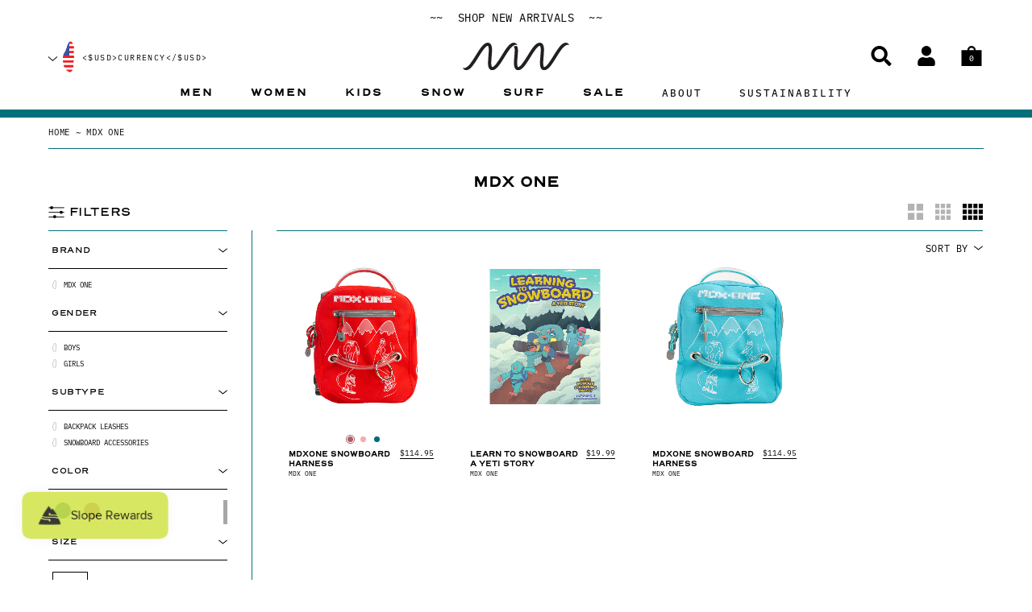

--- FILE ---
content_type: image/svg+xml
request_url: https://thisisneonwave.com/cdn/shop/t/139/assets/filter-ckeck.svg
body_size: -550
content:
<svg xmlns="http://www.w3.org/2000/svg" viewBox="0 0 4.227 11.051" width="5" height="11">
  <defs>
    <style>
      .cls-1 {
        fill: #fff;
      }

      .cls-2 {
        fill: none;
        stroke: #231f20;
        stroke-miterlimit: 10;
        stroke-width: 0.25px;
      }
    </style>
  </defs>
  <g id="Group_763" data-name="Group 763" transform="translate(-582.272 -1667.313)">
    <path id="Path_959" data-name="Path 959" class="cls-1" d="M584.892,1678.239a1.119,1.119,0,0,1-.421-.1,3.226,3.226,0,0,1-1.693-1.92,7.815,7.815,0,0,1-.379-2.567,3.514,3.514,0,0,1,.4-2.013,8.843,8.843,0,0,0,.916-1.941h0c.041-.131.08-.263.118-.4a4.931,4.931,0,0,1,.569-1.4.82.82,0,0,1,.8-.451.874.874,0,0,1,.494.4,3.636,3.636,0,0,1,.6,1.608,7.151,7.151,0,0,1-.02,1.419,7.974,7.974,0,0,0-.034,1.256c.013.158.035.319.057.474a3.268,3.268,0,0,1-.049,1.549c-.035.155-.071.315-.092.474a5.627,5.627,0,0,0-.033.831c0,.213,0,.433-.013.649a3.873,3.873,0,0,1-.431,1.494,1.032,1.032,0,0,1-.691.622A.628.628,0,0,1,584.892,1678.239Z"/>
    <path id="Path_960" data-name="Path 960" class="cls-2" d="M584.892,1678.239a1.119,1.119,0,0,1-.421-.1,3.226,3.226,0,0,1-1.693-1.92,7.815,7.815,0,0,1-.379-2.567,3.514,3.514,0,0,1,.4-2.013,8.843,8.843,0,0,0,.916-1.941h0c.041-.131.08-.263.118-.4a4.931,4.931,0,0,1,.569-1.4.82.82,0,0,1,.8-.451.874.874,0,0,1,.494.4,3.636,3.636,0,0,1,.6,1.608,7.151,7.151,0,0,1-.02,1.419,7.974,7.974,0,0,0-.034,1.256c.013.158.035.319.057.474a3.268,3.268,0,0,1-.049,1.549c-.035.155-.071.315-.092.474a5.627,5.627,0,0,0-.033.831c0,.213,0,.433-.013.649a3.873,3.873,0,0,1-.431,1.494,1.032,1.032,0,0,1-.691.622A.628.628,0,0,1,584.892,1678.239Z"/>
  </g>
</svg>


--- FILE ---
content_type: text/javascript
request_url: https://thisisneonwave.com/cdn/shop/t/139/assets/main.bundle.js?v=166749049187321188601769096341
body_size: 73614
content:
(function r(s,a,c){function l(t,e2){if(!a[t]){if(!s[t]){var n=typeof require=="function"&&require;if(!e2&&n)return n(t,!0);if(u)return u(t,!0);var i=new Error("Cannot find module '"+t+"'");throw i.code="MODULE_NOT_FOUND",i}var o=a[t]={exports:{}};s[t][0].call(o.exports,function(e3){return l(s[t][1][e3]||e3)},o,o.exports,r,s,a,c)}return a[t].exports}for(var u=typeof require=="function"&&require,e=0;e<c.length;e++)l(c[e]);return l})({1:[function(e,t,n){"use strict";Object.defineProperty(n,"__esModule",{value:!0}),n.formatMoney=function(e2,t2){typeof e2=="string"&&(e2=e2.replace(".",""));var n2="",i=/\{\{\s*(\w+)\s*\}\}/,o=t2||s;function r2(e3){var t3=1<arguments.length&&arguments[1]!==void 0?arguments[1]:2,n3=2<arguments.length&&arguments[2]!==void 0?arguments[2]:",",i2=3<arguments.length&&arguments[3]!==void 0?arguments[3]:".";if(isNaN(e3)||e3==null)return 0;var o2=(e3=(e3/100).toFixed(t3)).split("."),r3=o2[0].replace(/(\d)(?=(\d\d\d)+(?!\d))/g,"$1"+n3),s2=o2[1]?i2+o2[1]:"";return r3+s2}switch(o.match(i)[1]){case"amount":n2=r2(e2,2);break;case"amount_no_decimals":n2=r2(e2,0);break;case"amount_with_comma_separator":n2=r2(e2,2,".",",");break;case"amount_no_decimals_with_comma_separator":n2=r2(e2,0,".",",")}return o.replace(i,n2)};var s="${{amount}}"},{}],2:[function(e,t,n){"use strict";Object.defineProperty(n,"__esModule",{value:!0});var i="data-section-id";function o(e2,t2){this.container=function(e3){if(!(e3 instanceof Element))throw new TypeError("Theme Sections: Attempted to load section. The section container provided is not a DOM element.");if(e3.getAttribute(i)!==null)return e3;throw new Error("Theme Sections: The section container provided does not have an id assigned to the "+i+" attribute.")}(e2),this.id=e2.getAttribute(i),this.extensions=[],Object.assign(this,function(e3){if(e3!==void 0&&typeof e3!="object"||e3===null)throw new TypeError("Theme Sections: The properties object provided is not a valid");return e3}(t2)),this.onLoad()}o.prototype={onLoad:Function.prototype,onUnload:Function.prototype,onSelect:Function.prototype,onDeselect:Function.prototype,onBlockSelect:Function.prototype,onBlockDeselect:Function.prototype,extend:function(e2){this.extensions.push(e2);var t2=Object.assign({},e2);delete t2.init,Object.assign(this,t2),typeof e2.init=="function"&&e2.init.apply(this)}},typeof Object.assign!="function"&&Object.defineProperty(Object,"assign",{value:function(e2,t2){if(e2==null)throw new TypeError("Cannot convert undefined or null to object");for(var n2=Object(e2),i2=1;i2<arguments.length;i2++){var o2=arguments[i2];if(o2!=null)for(var r3 in o2)Object.prototype.hasOwnProperty.call(o2,r3)&&(n2[r3]=o2[r3])}return n2},writable:!0,configurable:!0});var r2="data-section-type",s="data-section-id";window.Shopify=window.Shopify||{},window.Shopify.theme=window.Shopify.theme||{},window.Shopify.theme.sections=window.Shopify.theme.sections||{};var a=window.Shopify.theme.sections.registered=window.Shopify.theme.sections.registered||{},c=window.Shopify.theme.sections.instances=window.Shopify.theme.sections.instances||[];function l(e2,i2){e2=p(e2),i2===void 0&&(i2=document.querySelectorAll("["+r2+"]")),i2=v(i2),e2.forEach(function(t2){var n2=a[t2];n2!==void 0&&(i2=i2.filter(function(e3){return!h(e3)&&e3.getAttribute(r2)!==null&&(e3.getAttribute(r2)!==t2||(c.push(new n2(e3)),!1))}))})}function u(e2){f(e2).forEach(function(e3){var t2=c.map(function(e4){return e4.id}).indexOf(e3.id);c.splice(t2,1),e3.onUnload()})}function f(e2){var n2=[];if(NodeList.prototype.isPrototypeOf(e2)||Array.isArray(e2))var t2=e2[0];return e2 instanceof Element||t2 instanceof Element?v(e2).forEach(function(t3){n2=n2.concat(c.filter(function(e3){return e3.container===t3}))}):(typeof e2=="string"||typeof t2=="string")&&p(e2).forEach(function(t3){n2=n2.concat(c.filter(function(e3){return e3.type===t3}))}),n2}function d(e2){for(var t2,n2=0;n2<c.length;n2++)if(c[n2].id===e2){t2=c[n2];break}return t2}function h(e2){return 0<f(e2).length}function p(e2){return e2==="*"?e2=Object.keys(a):typeof e2=="string"?e2=[e2]:e2.constructor===o?e2=[e2.prototype.type]:Array.isArray(e2)&&e2[0].constructor===o&&(e2=e2.map(function(e3){return e3.prototype.type})),e2=e2.map(function(e3){return e3.toLowerCase()})}function v(e2){return NodeList.prototype.isPrototypeOf(e2)&&0<e2.length?e2=Array.prototype.slice.call(e2):NodeList.prototype.isPrototypeOf(e2)&&e2.length===0?e2=[]:e2===null?e2=[]:!Array.isArray(e2)&&e2 instanceof Element&&(e2=[e2]),e2}window.Shopify.designMode&&(document.addEventListener("shopify:section:load",function(e2){var t2=e2.detail.sectionId,n2=e2.target.querySelector("["+s+'="'+t2+'"]');n2!==null&&l(n2.getAttribute(r2),n2)}),document.addEventListener("shopify:section:unload",function(e2){var t2=e2.detail.sectionId,n2=e2.target.querySelector("["+s+'="'+t2+'"]');typeof f(n2)[0]=="object"&&u(n2)}),document.addEventListener("shopify:section:select",function(e2){var t2=d(e2.detail.sectionId);typeof t2=="object"&&t2.onSelect(e2.detail.load)}),document.addEventListener("shopify:section:deselect",function(e2){var t2=d(e2.detail.sectionId);typeof t2=="object"&&t2.onDeselect()}),document.addEventListener("shopify:block:select",function(e2){var t2=d(e2.detail.sectionId);typeof t2=="object"&&t2.onBlockSelect(e2.detail.blockId,e2.detail.load)}),document.addEventListener("shopify:block:deselect",function(e2){var t2=d(e2.detail.sectionId);typeof t2=="object"&&t2.onBlockDeselect(e2.detail.blockId)})),n.registered=a,n.instances=c,n.register=function(e2,t2){if(typeof e2!="string")throw new TypeError("Theme Sections: The first argument for .register must be a string that specifies the type of the section being registered");if(a[e2]!==void 0)throw new Error('Theme Sections: A section of type "'+e2+'" has already been registered. You cannot register the same section type twice');function n2(e3){o.call(this,e3,t2)}return n2.constructor=o,n2.prototype=Object.create(o.prototype),a[n2.prototype.type=e2]=n2},n.unregister=function(e2){(e2=p(e2)).forEach(function(e3){delete a[e3]})},n.load=l,n.unload=u,n.extend=function(e2,t2){f(e2).forEach(function(e3){e3.extend(t2)})},n.getInstances=f,n.getInstanceById=d,n.isInstance=h},{}],3:[function(e,t,n){"use strict";Object.defineProperty(n,"__esModule",{value:!0});var i=s(e("babel-runtime/helpers/classCallCheck")),o=s(e("babel-runtime/helpers/createClass")),r2=s(e("jquery"));function s(e2){return e2&&e2.__esModule?e2:{default:e2}}var a=function(){function t2(e2){(0,i.default)(this,t2),this.$container=e2.$container,this.product=e2.product,this.singleOptionSelector=e2.singleOptionSelector,this.originalSelectorId=e2.originalSelectorId,this.enableHistoryState=e2.enableHistoryState,this.currentVariant=this._getVariantFromOptions(),(0,r2.default)(this.singleOptionSelector,this.$container).on("change",this._onSelectChange.bind(this))}return(0,o.default)(t2,[{key:"_getCurrentOptions",value:function(){var o2=[];return r2.default.map((0,r2.default)(this.singleOptionSelector,this.$container),function(e2){var t3=(0,r2.default)(e2),n2=t3.attr("type"),i2={};n2==="radio"||n2==="checkbox"?t3[0].checked&&(i2.value=t3.val(),i2.index=t3.data("index"),o2.push(i2)):(i2.value=t3.val(),i2.index=t3.data("index"),o2.push(i2))}),o2}},{key:"_getVariantFromOptions",value:function(){var e2=this._getCurrentOptions(),t3=this.product.variants,i2=!1;return t3.forEach(function(t4){var n2=!0;e2.forEach(function(e3){n2&&(n2=e3.value===t4[e3.index])}),n2&&(i2=t4)}),i2||null}},{key:"_onSelectChange",value:function(){var e2=this._getVariantFromOptions();this.$container.trigger({type:"variantChange",variant:e2}),e2&&(this._updateMasterSelect(e2),this._updateImages(e2),this._updatePrice(e2),this.currentVariant=e2,this.enableHistoryState&&this._updateHistoryState(e2))}},{key:"_updateImages",value:function(e2){var t3=e2.featured_image||{},n2=this.currentVariant.featured_image||{};e2.featured_image&&t3.src!==n2.src&&this.$container.trigger({type:"variantImageChange",variant:e2})}},{key:"_updatePrice",value:function(e2){e2.price===this.currentVariant.price&&e2.compare_at_price===this.currentVariant.compare_at_price||this.$container.trigger({type:"variantPriceChange",variant:e2})}},{key:"_updateHistoryState",value:function(e2){if(history.replaceState&&e2){var t3=window.location.href,n2="";n2=/variant=/.test(t3)?t3.replace(/(variant=)[^\&]+/,"$1"+e2.id):t3.concat("?variant=").concat(e2.id),window.history.replaceState({path:n2},"",n2)}}},{key:"_updateMasterSelect",value:function(e2){(0,r2.default)(this.originalSelectorId,this.$container)[0].value=e2.id}}]),t2}();n.default=a},{"babel-runtime/helpers/classCallCheck":5,"babel-runtime/helpers/createClass":6,jquery:71}],4:[function(e,t,n){t.exports={default:e("core-js/library/fn/object/define-property"),__esModule:!0}},{"core-js/library/fn/object/define-property":7}],5:[function(e,t,n){"use strict";n.__esModule=!0,n.default=function(e2,t2){if(!(e2 instanceof t2))throw new TypeError("Cannot call a class as a function")}},{}],6:[function(e,t,n){"use strict";n.__esModule=!0;var i,o=e("../core-js/object/define-property"),r2=(i=o)&&i.__esModule?i:{default:i};n.default=function(){function i2(e2,t2){for(var n2=0;n2<t2.length;n2++){var i3=t2[n2];i3.enumerable=i3.enumerable||!1,i3.configurable=!0,"value"in i3&&(i3.writable=!0),(0,r2.default)(e2,i3.key,i3)}}return function(e2,t2,n2){return t2&&i2(e2.prototype,t2),n2&&i2(e2,n2),e2}}()},{"../core-js/object/define-property":4}],7:[function(e,t,n){e("../../modules/es6.object.define-property");var i=e("../../modules/_core").Object;t.exports=function(e2,t2,n2){return i.defineProperty(e2,t2,n2)}},{"../../modules/_core":10,"../../modules/es6.object.define-property":24}],8:[function(e,t,n){t.exports=function(e2){if(typeof e2!="function")throw TypeError(e2+" is not a function!");return e2}},{}],9:[function(e,t,n){var i=e("./_is-object");t.exports=function(e2){if(!i(e2))throw TypeError(e2+" is not an object!");return e2}},{"./_is-object":20}],10:[function(e,t,n){var i=t.exports={version:"2.6.5"};typeof __e=="number"&&(__e=i)},{}],11:[function(e,t,n){var r2=e("./_a-function");t.exports=function(i,o,e2){if(r2(i),o===void 0)return i;switch(e2){case 1:return function(e3){return i.call(o,e3)};case 2:return function(e3,t2){return i.call(o,e3,t2)};case 3:return function(e3,t2,n2){return i.call(o,e3,t2,n2)}}return function(){return i.apply(o,arguments)}}},{"./_a-function":8}],12:[function(e,t,n){t.exports=!e("./_fails")(function(){return Object.defineProperty({},"a",{get:function(){return 7}}).a!=7})},{"./_fails":15}],13:[function(e,t,n){var i=e("./_is-object"),o=e("./_global").document,r2=i(o)&&i(o.createElement);t.exports=function(e2){return r2?o.createElement(e2):{}}},{"./_global":16,"./_is-object":20}],14:[function(e,t,n){var v=e("./_global"),y=e("./_core"),m=e("./_ctx"),g=e("./_hide"),b=e("./_has"),w="prototype",_=function(e2,t2,n2){var i,o,r2,s=e2&_.F,a=e2&_.G,c=e2&_.S,l=e2&_.P,u=e2&_.B,f=e2&_.W,d=a?y:y[t2]||(y[t2]={}),h=d[w],p=a?v:c?v[t2]:(v[t2]||{})[w];for(i in a&&(n2=t2),n2)(o=!s&&p&&p[i]!==void 0)&&b(d,i)||(r2=o?p[i]:n2[i],d[i]=a&&typeof p[i]!="function"?n2[i]:u&&o?m(r2,v):f&&p[i]==r2?function(i2){var e3=function(e4,t3,n3){if(this instanceof i2){switch(arguments.length){case 0:return new i2;case 1:return new i2(e4);case 2:return new i2(e4,t3)}return new i2(e4,t3,n3)}return i2.apply(this,arguments)};return e3[w]=i2[w],e3}(r2):l&&typeof r2=="function"?m(Function.call,r2):r2,l&&((d.virtual||(d.virtual={}))[i]=r2,e2&_.R&&h&&!h[i]&&g(h,i,r2)))};_.F=1,_.G=2,_.S=4,_.P=8,_.B=16,_.W=32,_.U=64,_.R=128,t.exports=_},{"./_core":10,"./_ctx":11,"./_global":16,"./_has":17,"./_hide":18}],15:[function(e,t,n){t.exports=function(e2){try{return!!e2()}catch(e3){return!0}}},{}],16:[function(e,t,n){var i=t.exports=typeof window!="undefined"&&window.Math==Math?window:typeof self!="undefined"&&self.Math==Math?self:Function("return this")();typeof __g=="number"&&(__g=i)},{}],17:[function(e,t,n){var i={}.hasOwnProperty;t.exports=function(e2,t2){return i.call(e2,t2)}},{}],18:[function(e,t,n){var i=e("./_object-dp"),o=e("./_property-desc");t.exports=e("./_descriptors")?function(e2,t2,n2){return i.f(e2,t2,o(1,n2))}:function(e2,t2,n2){return e2[t2]=n2,e2}},{"./_descriptors":12,"./_object-dp":21,"./_property-desc":22}],19:[function(e,t,n){t.exports=!e("./_descriptors")&&!e("./_fails")(function(){return Object.defineProperty(e("./_dom-create")("div"),"a",{get:function(){return 7}}).a!=7})},{"./_descriptors":12,"./_dom-create":13,"./_fails":15}],20:[function(e,t,n){t.exports=function(e2){return typeof e2=="object"?e2!==null:typeof e2=="function"}},{}],21:[function(e,t,n){var i=e("./_an-object"),o=e("./_ie8-dom-define"),r2=e("./_to-primitive"),s=Object.defineProperty;n.f=e("./_descriptors")?Object.defineProperty:function(e2,t2,n2){if(i(e2),t2=r2(t2,!0),i(n2),o)try{return s(e2,t2,n2)}catch(e3){}if("get"in n2||"set"in n2)throw TypeError("Accessors not supported!");return"value"in n2&&(e2[t2]=n2.value),e2}},{"./_an-object":9,"./_descriptors":12,"./_ie8-dom-define":19,"./_to-primitive":23}],22:[function(e,t,n){t.exports=function(e2,t2){return{enumerable:!(1&e2),configurable:!(2&e2),writable:!(4&e2),value:t2}}},{}],23:[function(e,t,n){var o=e("./_is-object");t.exports=function(e2,t2){if(!o(e2))return e2;var n2,i;if(t2&&typeof(n2=e2.toString)=="function"&&!o(i=n2.call(e2))||typeof(n2=e2.valueOf)=="function"&&!o(i=n2.call(e2))||!t2&&typeof(n2=e2.toString)=="function"&&!o(i=n2.call(e2)))return i;throw TypeError("Can't convert object to primitive value")}},{"./_is-object":20}],24:[function(e,t,n){var i=e("./_export");i(i.S+i.F*!e("./_descriptors"),"Object",{defineProperty:e("./_object-dp").f})},{"./_descriptors":12,"./_export":14,"./_object-dp":21}],25:[function(e,t,n){var i,o;i=this,o=function(s,a){"use strict";function r2(e3,t3){for(var n2=0;n2<t3.length;n2++){var i2=t3[n2];i2.enumerable=i2.enumerable||!1,i2.configurable=!0,"value"in i2&&(i2.writable=!0),Object.defineProperty(e3,i2.key,i2)}}function c(o2){for(var e3=1;e3<arguments.length;e3++){var r3=arguments[e3]!=null?arguments[e3]:{},t3=Object.keys(r3);typeof Object.getOwnPropertySymbols=="function"&&(t3=t3.concat(Object.getOwnPropertySymbols(r3).filter(function(e4){return Object.getOwnPropertyDescriptor(r3,e4).enumerable}))),t3.forEach(function(e4){var t4,n2,i2;t4=o2,i2=r3[n2=e4],n2 in t4?Object.defineProperty(t4,n2,{value:i2,enumerable:!0,configurable:!0,writable:!0}):t4[n2]=i2})}return o2}s=s&&s.hasOwnProperty("default")?s.default:s,a=a&&a.hasOwnProperty("default")?a.default:a;var l="modal",u="bs.modal",f="."+u,e2=s.fn[l],d={backdrop:!0,keyboard:!0,focus:!0,show:!0},h={backdrop:"(boolean|string)",keyboard:"boolean",focus:"boolean",show:"boolean"},p={HIDE:"hide"+f,HIDDEN:"hidden"+f,SHOW:"show"+f,SHOWN:"shown"+f,FOCUSIN:"focusin"+f,RESIZE:"resize"+f,CLICK_DISMISS:"click.dismiss"+f,KEYDOWN_DISMISS:"keydown.dismiss"+f,MOUSEUP_DISMISS:"mouseup.dismiss"+f,MOUSEDOWN_DISMISS:"mousedown.dismiss"+f,CLICK_DATA_API:"click"+f+".data-api"},v="modal-dialog-scrollable",y="modal-scrollbar-measure",m="modal-backdrop",g="modal-open",b="fade",w="show",_=".modal-dialog",x=".modal-body",t2='[data-toggle="modal"]',k='[data-dismiss="modal"]',C=".fixed-top, .fixed-bottom, .is-fixed, .sticky-top",T=".sticky-top",$2=function(){function o2(e4,t4){this._config=this._getConfig(t4),this._element=e4,this._dialog=e4.querySelector(_),this._backdrop=null,this._isShown=!1,this._isBodyOverflowing=!1,this._ignoreBackdropClick=!1,this._isTransitioning=!1,this._scrollbarWidth=0}var e3,t3,n2,i2=o2.prototype;return i2.toggle=function(e4){return this._isShown?this.hide():this.show(e4)},i2.show=function(e4){var t4=this;if(!this._isShown&&!this._isTransitioning){s(this._element).hasClass(b)&&(this._isTransitioning=!0);var n3=s.Event(p.SHOW,{relatedTarget:e4});s(this._element).trigger(n3),this._isShown||n3.isDefaultPrevented()||(this._isShown=!0,this._checkScrollbar(),this._setScrollbar(),this._adjustDialog(),this._setEscapeEvent(),this._setResizeEvent(),s(this._element).on(p.CLICK_DISMISS,k,function(e5){return t4.hide(e5)}),s(this._dialog).on(p.MOUSEDOWN_DISMISS,function(){s(t4._element).one(p.MOUSEUP_DISMISS,function(e5){s(e5.target).is(t4._element)&&(t4._ignoreBackdropClick=!0)})}),this._showBackdrop(function(){return t4._showElement(e4)}))}},i2.hide=function(e4){var t4=this;if(e4&&e4.preventDefault(),this._isShown&&!this._isTransitioning){var n3=s.Event(p.HIDE);if(s(this._element).trigger(n3),this._isShown&&!n3.isDefaultPrevented()){this._isShown=!1;var i3=s(this._element).hasClass(b);if(i3&&(this._isTransitioning=!0),this._setEscapeEvent(),this._setResizeEvent(),s(document).off(p.FOCUSIN),s(this._element).removeClass(w),s(this._element).off(p.CLICK_DISMISS),s(this._dialog).off(p.MOUSEDOWN_DISMISS),i3){var o3=a.getTransitionDurationFromElement(this._element);s(this._element).one(a.TRANSITION_END,function(e5){return t4._hideModal(e5)}).emulateTransitionEnd(o3)}else this._hideModal()}}},i2.dispose=function(){[window,this._element,this._dialog].forEach(function(e4){return s(e4).off(f)}),s(document).off(p.FOCUSIN),s.removeData(this._element,u),this._config=null,this._element=null,this._dialog=null,this._backdrop=null,this._isShown=null,this._isBodyOverflowing=null,this._ignoreBackdropClick=null,this._isTransitioning=null,this._scrollbarWidth=null},i2.handleUpdate=function(){this._adjustDialog()},i2._getConfig=function(e4){return e4=c({},d,e4),a.typeCheckConfig(l,e4,h),e4},i2._showElement=function(e4){var t4=this,n3=s(this._element).hasClass(b);this._element.parentNode&&this._element.parentNode.nodeType===Node.ELEMENT_NODE||document.body.appendChild(this._element),this._element.style.display="block",this._element.removeAttribute("aria-hidden"),this._element.setAttribute("aria-modal",!0),s(this._dialog).hasClass(v)?this._dialog.querySelector(x).scrollTop=0:this._element.scrollTop=0,n3&&a.reflow(this._element),s(this._element).addClass(w),this._config.focus&&this._enforceFocus();var i3=s.Event(p.SHOWN,{relatedTarget:e4}),o3=function(){t4._config.focus&&t4._element.focus(),t4._isTransitioning=!1,s(t4._element).trigger(i3)};if(n3){var r3=a.getTransitionDurationFromElement(this._dialog);s(this._dialog).one(a.TRANSITION_END,o3).emulateTransitionEnd(r3)}else o3()},i2._enforceFocus=function(){var t4=this;s(document).off(p.FOCUSIN).on(p.FOCUSIN,function(e4){document!==e4.target&&t4._element!==e4.target&&s(t4._element).has(e4.target).length===0&&t4._element.focus()})},i2._setEscapeEvent=function(){var t4=this;this._isShown&&this._config.keyboard?s(this._element).on(p.KEYDOWN_DISMISS,function(e4){e4.which===27&&(e4.preventDefault(),t4.hide())}):this._isShown||s(this._element).off(p.KEYDOWN_DISMISS)},i2._setResizeEvent=function(){var t4=this;this._isShown?s(window).on(p.RESIZE,function(e4){return t4.handleUpdate(e4)}):s(window).off(p.RESIZE)},i2._hideModal=function(){var e4=this;this._element.style.display="none",this._element.setAttribute("aria-hidden",!0),this._element.removeAttribute("aria-modal"),this._isTransitioning=!1,this._showBackdrop(function(){s(document.body).removeClass(g),e4._resetAdjustments(),e4._resetScrollbar(),s(e4._element).trigger(p.HIDDEN)})},i2._removeBackdrop=function(){this._backdrop&&(s(this._backdrop).remove(),this._backdrop=null)},i2._showBackdrop=function(e4){var t4=this,n3=s(this._element).hasClass(b)?b:"";if(this._isShown&&this._config.backdrop){if(this._backdrop=document.createElement("div"),this._backdrop.className=m,n3&&this._backdrop.classList.add(n3),s(this._backdrop).appendTo(document.body),s(this._element).on(p.CLICK_DISMISS,function(e5){t4._ignoreBackdropClick?t4._ignoreBackdropClick=!1:e5.target===e5.currentTarget&&(t4._config.backdrop==="static"?t4._element.focus():t4.hide())}),n3&&a.reflow(this._backdrop),s(this._backdrop).addClass(w),!e4)return;if(!n3)return void e4();var i3=a.getTransitionDurationFromElement(this._backdrop);s(this._backdrop).one(a.TRANSITION_END,e4).emulateTransitionEnd(i3)}else if(!this._isShown&&this._backdrop){s(this._backdrop).removeClass(w);var o3=function(){t4._removeBackdrop(),e4&&e4()};if(s(this._element).hasClass(b)){var r3=a.getTransitionDurationFromElement(this._backdrop);s(this._backdrop).one(a.TRANSITION_END,o3).emulateTransitionEnd(r3)}else o3()}else e4&&e4()},i2._adjustDialog=function(){var e4=this._element.scrollHeight>document.documentElement.clientHeight;!this._isBodyOverflowing&&e4&&(this._element.style.paddingLeft=this._scrollbarWidth+"px"),this._isBodyOverflowing&&!e4&&(this._element.style.paddingRight=this._scrollbarWidth+"px")},i2._resetAdjustments=function(){this._element.style.paddingLeft="",this._element.style.paddingRight=""},i2._checkScrollbar=function(){var e4=document.body.getBoundingClientRect();this._isBodyOverflowing=e4.left+e4.right<window.innerWidth,this._scrollbarWidth=this._getScrollbarWidth()},i2._setScrollbar=function(){var o3=this;if(this._isBodyOverflowing){var e4=[].slice.call(document.querySelectorAll(C)),t4=[].slice.call(document.querySelectorAll(T));s(e4).each(function(e5,t5){var n4=t5.style.paddingRight,i4=s(t5).css("padding-right");s(t5).data("padding-right",n4).css("padding-right",parseFloat(i4)+o3._scrollbarWidth+"px")}),s(t4).each(function(e5,t5){var n4=t5.style.marginRight,i4=s(t5).css("margin-right");s(t5).data("margin-right",n4).css("margin-right",parseFloat(i4)-o3._scrollbarWidth+"px")});var n3=document.body.style.paddingRight,i3=s(document.body).css("padding-right");s(document.body).data("padding-right",n3).css("padding-right",parseFloat(i3)+this._scrollbarWidth+"px")}s(document.body).addClass(g)},i2._resetScrollbar=function(){var e4=[].slice.call(document.querySelectorAll(C));s(e4).each(function(e5,t5){var n4=s(t5).data("padding-right");s(t5).removeData("padding-right"),t5.style.paddingRight=n4||""});var t4=[].slice.call(document.querySelectorAll(""+T));s(t4).each(function(e5,t5){var n4=s(t5).data("margin-right");n4!==void 0&&s(t5).css("margin-right",n4).removeData("margin-right")});var n3=s(document.body).data("padding-right");s(document.body).removeData("padding-right"),document.body.style.paddingRight=n3||""},i2._getScrollbarWidth=function(){var e4=document.createElement("div");e4.className=y,document.body.appendChild(e4);var t4=e4.getBoundingClientRect().width-e4.clientWidth;return document.body.removeChild(e4),t4},o2._jQueryInterface=function(n3,i3){return this.each(function(){var e4=s(this).data(u),t4=c({},d,s(this).data(),typeof n3=="object"&&n3?n3:{});if(e4||(e4=new o2(this,t4),s(this).data(u,e4)),typeof n3=="string"){if(e4[n3]===void 0)throw new TypeError('No method named "'+n3+'"');e4[n3](i3)}else t4.show&&e4.show(i3)})},e3=o2,n2=[{key:"VERSION",get:function(){return"4.3.0"}},{key:"Default",get:function(){return d}}],(t3=null)&&r2(e3.prototype,t3),n2&&r2(e3,n2),o2}();return s(document).on(p.CLICK_DATA_API,t2,function(e3){var t3,n2=this,i2=a.getSelectorFromElement(this);i2&&(t3=document.querySelector(i2));var o2=s(t3).data(u)?"toggle":c({},s(t3).data(),s(this).data());this.tagName!=="A"&&this.tagName!=="AREA"||e3.preventDefault();var r3=s(t3).one(p.SHOW,function(e4){e4.isDefaultPrevented()||r3.one(p.HIDDEN,function(){s(n2).is(":visible")&&n2.focus()})});$2._jQueryInterface.call(s(t3),o2,this)}),s.fn[l]=$2._jQueryInterface,s.fn[l].Constructor=$2,s.fn[l].noConflict=function(){return s.fn[l]=e2,$2._jQueryInterface},$2},typeof n=="object"&&t!==void 0?t.exports=o(e("jquery"),e("./util.js")):typeof define=="function"&&define.amd?define(["jquery","./util.js"],o):(i=i||self).Modal=o(i.jQuery,i.Util)},{"./util.js":27,jquery:71}],26:[function(e,t,n){var i,o;i=this,o=function(l,u){"use strict";function r2(e3,t3){for(var n3=0;n3<t3.length;n3++){var i3=t3[n3];i3.enumerable=i3.enumerable||!1,i3.configurable=!0,"value"in i3&&(i3.writable=!0),Object.defineProperty(e3,i3.key,i3)}}l=l&&l.hasOwnProperty("default")?l.default:l,u=u&&u.hasOwnProperty("default")?u.default:u;var s="bs.tab",e2="."+s,t2=l.fn.tab,f={HIDE:"hide"+e2,HIDDEN:"hidden"+e2,SHOW:"show"+e2,SHOWN:"shown"+e2,CLICK_DATA_API:"click"+e2+".data-api"},a="dropdown-menu",d="active",h="disabled",c="fade",p="show",v=".dropdown",y=".nav, .list-group",m=".active",g="> li > .active",n2='[data-toggle="tab"], [data-toggle="pill"], [data-toggle="list"]',b=".dropdown-toggle",w="> .dropdown-menu .active",i2=function(){function i3(e4){this._element=e4}var e3,t3,n3,o2=i3.prototype;return o2.show=function(){var n4=this;if(!(this._element.parentNode&&this._element.parentNode.nodeType===Node.ELEMENT_NODE&&l(this._element).hasClass(d)||l(this._element).hasClass(h))){var e4,i4,t4=l(this._element).closest(y)[0],o3=u.getSelectorFromElement(this._element);if(t4){var r3=t4.nodeName==="UL"||t4.nodeName==="OL"?g:m;i4=(i4=l.makeArray(l(t4).find(r3)))[i4.length-1]}var s2=l.Event(f.HIDE,{relatedTarget:this._element}),a2=l.Event(f.SHOW,{relatedTarget:i4});if(i4&&l(i4).trigger(s2),l(this._element).trigger(a2),!a2.isDefaultPrevented()&&!s2.isDefaultPrevented()){o3&&(e4=document.querySelector(o3)),this._activate(this._element,t4);var c2=function(){var e5=l.Event(f.HIDDEN,{relatedTarget:n4._element}),t5=l.Event(f.SHOWN,{relatedTarget:i4});l(i4).trigger(e5),l(n4._element).trigger(t5)};e4?this._activate(e4,e4.parentNode,c2):c2()}}},o2.dispose=function(){l.removeData(this._element,s),this._element=null},o2._activate=function(e4,t4,n4){var i4=this,o3=(!t4||t4.nodeName!=="UL"&&t4.nodeName!=="OL"?l(t4).children(m):l(t4).find(g))[0],r3=n4&&o3&&l(o3).hasClass(c),s2=function(){return i4._transitionComplete(e4,o3,n4)};if(o3&&r3){var a2=u.getTransitionDurationFromElement(o3);l(o3).removeClass(p).one(u.TRANSITION_END,s2).emulateTransitionEnd(a2)}else s2()},o2._transitionComplete=function(e4,t4,n4){if(t4){l(t4).removeClass(d);var i4=l(t4.parentNode).find(w)[0];i4&&l(i4).removeClass(d),t4.getAttribute("role")==="tab"&&t4.setAttribute("aria-selected",!1)}if(l(e4).addClass(d),e4.getAttribute("role")==="tab"&&e4.setAttribute("aria-selected",!0),u.reflow(e4),e4.classList.contains(c)&&e4.classList.add(p),e4.parentNode&&l(e4.parentNode).hasClass(a)){var o3=l(e4).closest(v)[0];if(o3){var r3=[].slice.call(o3.querySelectorAll(b));l(r3).addClass(d)}e4.setAttribute("aria-expanded",!0)}n4&&n4()},i3._jQueryInterface=function(n4){return this.each(function(){var e4=l(this),t4=e4.data(s);if(t4||(t4=new i3(this),e4.data(s,t4)),typeof n4=="string"){if(t4[n4]===void 0)throw new TypeError('No method named "'+n4+'"');t4[n4]()}})},e3=i3,n3=[{key:"VERSION",get:function(){return"4.3.0"}}],(t3=null)&&r2(e3.prototype,t3),n3&&r2(e3,n3),i3}();return l(document).on(f.CLICK_DATA_API,n2,function(e3){e3.preventDefault(),i2._jQueryInterface.call(l(this),"show")}),l.fn.tab=i2._jQueryInterface,l.fn.tab.Constructor=i2,l.fn.tab.noConflict=function(){return l.fn.tab=t2,i2._jQueryInterface},i2},typeof n=="object"&&t!==void 0?t.exports=o(e("jquery"),e("./util.js")):typeof define=="function"&&define.amd?define(["jquery","./util.js"],o):(i=i||self).Tab=o(i.jQuery,i.Util)},{"./util.js":27,jquery:71}],27:[function(e,t,n){var i,o;i=this,o=function(r2){"use strict";r2=r2&&r2.hasOwnProperty("default")?r2.default:r2;var t2="transitionend";function e2(e3){var t3=this,n2=!1;return r2(this).one(c.TRANSITION_END,function(){n2=!0}),setTimeout(function(){n2||c.triggerTransitionEnd(t3)},e3),this}var c={TRANSITION_END:"bsTransitionEnd",getUID:function(e3){for(;e3+=~~(1e6*Math.random()),document.getElementById(e3););return e3},getSelectorFromElement:function(e3){var t3=e3.getAttribute("data-target");if(!t3||t3==="#"){var n2=e3.getAttribute("href");t3=n2&&n2!=="#"?n2.trim():""}try{return document.querySelector(t3)?t3:null}catch(e4){return null}},getTransitionDurationFromElement:function(e3){if(!e3)return 0;var t3=r2(e3).css("transition-duration"),n2=r2(e3).css("transition-delay"),i2=parseFloat(t3),o2=parseFloat(n2);return i2||o2?(t3=t3.split(",")[0],n2=n2.split(",")[0],1e3*(parseFloat(t3)+parseFloat(n2))):0},reflow:function(e3){return e3.offsetHeight},triggerTransitionEnd:function(e3){r2(e3).trigger(t2)},supportsTransitionEnd:function(){return!!t2},isElement:function(e3){return(e3[0]||e3).nodeType},typeCheckConfig:function(e3,t3,n2){for(var i2 in n2)if(Object.prototype.hasOwnProperty.call(n2,i2)){var o2=n2[i2],r3=t3[i2],s=r3&&c.isElement(r3)?"element":(a=r3,{}.toString.call(a).match(/\s([a-z]+)/i)[1].toLowerCase());if(!new RegExp(o2).test(s))throw new Error(e3.toUpperCase()+': Option "'+i2+'" provided type "'+s+'" but expected type "'+o2+'".')}var a},findShadowRoot:function(e3){if(!document.documentElement.attachShadow)return null;if(typeof e3.getRootNode!="function")return e3 instanceof ShadowRoot?e3:e3.parentNode?c.findShadowRoot(e3.parentNode):null;var t3=e3.getRootNode();return t3 instanceof ShadowRoot?t3:null}};return r2.fn.emulateTransitionEnd=e2,r2.event.special[c.TRANSITION_END]={bindType:t2,delegateType:t2,handle:function(e3){if(r2(e3.target).is(this))return e3.handleObj.handler.apply(this,arguments)}},c},typeof n=="object"&&t!==void 0?t.exports=o(e("jquery")):typeof define=="function"&&define.amd?define(["jquery"],o):(i=i||self).Util=o(i.jQuery)},{jquery:71}],28:[function(e,t,n){var i=e("../internals/is-object");t.exports=function(e2){if(!i(e2))throw TypeError(String(e2)+" is not an object");return e2}},{"../internals/is-object":47}],29:[function(e,t,n){var c=e("../internals/to-indexed-object"),l=e("../internals/to-length"),u=e("../internals/to-absolute-index");t.exports=function(a){return function(e2,t2,n2){var i,o=c(e2),r2=l(o.length),s=u(n2,r2);if(a&&t2!=t2){for(;s<r2;)if((i=o[s++])!=i)return!0}else for(;s<r2;s++)if((a||s in o)&&o[s]===t2)return a||s||0;return!a&&-1}}},{"../internals/to-absolute-index":64,"../internals/to-indexed-object":65,"../internals/to-length":67}],30:[function(e,t,n){var i={}.toString;t.exports=function(e2){return i.call(e2).slice(8,-1)}},{}],31:[function(e,t,n){var a=e("../internals/has"),c=e("../internals/own-keys"),l=e("../internals/object-get-own-property-descriptor"),u=e("../internals/object-define-property");t.exports=function(e2,t2){for(var n2=c(t2),i=u.f,o=l.f,r2=0;r2<n2.length;r2++){var s=n2[r2];a(e2,s)||i(e2,s,o(t2,s))}}},{"../internals/has":40,"../internals/object-define-property":50,"../internals/object-get-own-property-descriptor":51,"../internals/own-keys":58}],32:[function(e,t,n){arguments[4][22][0].apply(n,arguments)},{dup:22}],33:[function(e,t,n){t.exports=!e("../internals/fails")(function(){return Object.defineProperty({},"a",{get:function(){return 7}}).a!=7})},{"../internals/fails":37}],34:[function(e,t,n){var i=e("../internals/is-object"),o=e("../internals/global").document,r2=i(o)&&i(o.createElement);t.exports=function(e2){return r2?o.createElement(e2):{}}},{"../internals/global":39,"../internals/is-object":47}],35:[function(e,t,n){t.exports=["constructor","hasOwnProperty","isPrototypeOf","propertyIsEnumerable","toLocaleString","toString","valueOf"]},{}],36:[function(e,t,n){var u=e("../internals/global"),f=e("../internals/object-get-own-property-descriptor").f,d=e("../internals/hide"),h=e("../internals/redefine"),p=e("../internals/set-global"),v=e("../internals/copy-constructor-properties"),y=e("../internals/is-forced");t.exports=function(e2,t2){var n2,i,o,r2,s,a=e2.target,c=e2.global,l=e2.stat;if(n2=c?u:l?u[a]||p(a,{}):(u[a]||{}).prototype)for(i in t2){if(r2=t2[i],o=e2.noTargetGet?(s=f(n2,i))&&s.value:n2[i],!y(c?i:a+(l?".":"#")+i,e2.forced)&&o!==void 0){if(typeof r2==typeof o)continue;v(r2,o)}(e2.sham||o&&o.sham)&&d(r2,"sham",!0),h(n2,i,r2,e2)}}},{"../internals/copy-constructor-properties":31,"../internals/global":39,"../internals/hide":42,"../internals/is-forced":46,"../internals/object-get-own-property-descriptor":51,"../internals/redefine":59,"../internals/set-global":61}],37:[function(e,t,n){t.exports=function(e2){try{return!!e2()}catch(e3){return!0}}},{}],38:[function(e,t,n){t.exports=e("../internals/shared")("native-function-to-string",Function.toString)},{"../internals/shared":63}],39:[function(e,t,n){t.exports=typeof window=="object"&&window&&window.Math==Math?window:typeof self=="object"&&self&&self.Math==Math?self:Function("return this")()},{}],40:[function(e,t,n){var i={}.hasOwnProperty;t.exports=function(e2,t2){return i.call(e2,t2)}},{}],41:[function(e,t,n){t.exports={}},{}],42:[function(e,t,n){var i=e("../internals/object-define-property"),o=e("../internals/create-property-descriptor");t.exports=e("../internals/descriptors")?function(e2,t2,n2){return i.f(e2,t2,o(1,n2))}:function(e2,t2,n2){return e2[t2]=n2,e2}},{"../internals/create-property-descriptor":32,"../internals/descriptors":33,"../internals/object-define-property":50}],43:[function(e,t,n){t.exports=!e("../internals/descriptors")&&!e("../internals/fails")(function(){return Object.defineProperty(e("../internals/document-create-element")("div"),"a",{get:function(){return 7}}).a!=7})},{"../internals/descriptors":33,"../internals/document-create-element":34,"../internals/fails":37}],44:[function(e,t,n){var i=e("../internals/fails"),o=e("../internals/classof-raw"),r2="".split;t.exports=i(function(){return!Object("z").propertyIsEnumerable(0)})?function(e2){return o(e2)=="String"?r2.call(e2,""):Object(e2)}:Object},{"../internals/classof-raw":30,"../internals/fails":37}],45:[function(e,t,n){var i,o,r2,s=e("../internals/native-weak-map"),a=e("../internals/is-object"),c=e("../internals/hide"),l=e("../internals/has"),u=e("../internals/shared-key"),f=e("../internals/hidden-keys"),d=e("../internals/global").WeakMap;if(s){var h=new d,p=h.get,v=h.has,y=h.set;i=function(e2,t2){return y.call(h,e2,t2),t2},o=function(e2){return p.call(h,e2)||{}},r2=function(e2){return v.call(h,e2)}}else{var m=u("state");f[m]=!0,i=function(e2,t2){return c(e2,m,t2),t2},o=function(e2){return l(e2,m)?e2[m]:{}},r2=function(e2){return l(e2,m)}}t.exports={set:i,get:o,has:r2,enforce:function(e2){return r2(e2)?o(e2):i(e2,{})},getterFor:function(n2){return function(e2){var t2;if(!a(e2)||(t2=o(e2)).type!==n2)throw TypeError("Incompatible receiver, "+n2+" required");return t2}}}},{"../internals/global":39,"../internals/has":40,"../internals/hidden-keys":41,"../internals/hide":42,"../internals/is-object":47,"../internals/native-weak-map":49,"../internals/shared-key":62}],46:[function(e,t,n){var i=e("../internals/fails"),o=/#|\.prototype\./,r2=function(e2,t2){var n2=a[s(e2)];return n2==l||n2!=c&&(typeof t2=="function"?i(t2):!!t2)},s=r2.normalize=function(e2){return String(e2).replace(o,".").toLowerCase()},a=r2.data={},c=r2.NATIVE="N",l=r2.POLYFILL="P";t.exports=r2},{"../internals/fails":37}],47:[function(e,t,n){arguments[4][20][0].apply(n,arguments)},{dup:20}],48:[function(e,t,n){t.exports=!1},{}],49:[function(e,t,n){var i=e("../internals/function-to-string"),o=e("../internals/global").WeakMap;t.exports=typeof o=="function"&&/native code/.test(i.call(o))},{"../internals/function-to-string":38,"../internals/global":39}],50:[function(e,t,n){var i=e("../internals/descriptors"),o=e("../internals/ie8-dom-define"),r2=e("../internals/an-object"),s=e("../internals/to-primitive"),a=Object.defineProperty;n.f=i?a:function(e2,t2,n2){if(r2(e2),t2=s(t2,!0),r2(n2),o)try{return a(e2,t2,n2)}catch(e3){}if("get"in n2||"set"in n2)throw TypeError("Accessors not supported");return"value"in n2&&(e2[t2]=n2.value),e2}},{"../internals/an-object":28,"../internals/descriptors":33,"../internals/ie8-dom-define":43,"../internals/to-primitive":68}],51:[function(e,t,n){var i=e("../internals/descriptors"),o=e("../internals/object-property-is-enumerable"),r2=e("../internals/create-property-descriptor"),s=e("../internals/to-indexed-object"),a=e("../internals/to-primitive"),c=e("../internals/has"),l=e("../internals/ie8-dom-define"),u=Object.getOwnPropertyDescriptor;n.f=i?u:function(e2,t2){if(e2=s(e2),t2=a(t2,!0),l)try{return u(e2,t2)}catch(e3){}if(c(e2,t2))return r2(!o.f.call(e2,t2),e2[t2])}},{"../internals/create-property-descriptor":32,"../internals/descriptors":33,"../internals/has":40,"../internals/ie8-dom-define":43,"../internals/object-property-is-enumerable":56,"../internals/to-indexed-object":65,"../internals/to-primitive":68}],52:[function(e,t,n){var i=e("../internals/object-keys-internal"),o=e("../internals/enum-bug-keys").concat("length","prototype");n.f=Object.getOwnPropertyNames||function(e2){return i(e2,o)}},{"../internals/enum-bug-keys":35,"../internals/object-keys-internal":54}],53:[function(e,t,n){n.f=Object.getOwnPropertySymbols},{}],54:[function(e,t,n){var s=e("../internals/has"),a=e("../internals/to-indexed-object"),c=e("../internals/array-includes")(!1),l=e("../internals/hidden-keys");t.exports=function(e2,t2){var n2,i=a(e2),o=0,r2=[];for(n2 in i)!s(l,n2)&&s(i,n2)&&r2.push(n2);for(;t2.length>o;)s(i,n2=t2[o++])&&(~c(r2,n2)||r2.push(n2));return r2}},{"../internals/array-includes":29,"../internals/has":40,"../internals/hidden-keys":41,"../internals/to-indexed-object":65}],55:[function(e,t,n){var i=e("../internals/object-keys-internal"),o=e("../internals/enum-bug-keys");t.exports=Object.keys||function(e2){return i(e2,o)}},{"../internals/enum-bug-keys":35,"../internals/object-keys-internal":54}],56:[function(e,t,n){"use strict";var i={}.propertyIsEnumerable,o=Object.getOwnPropertyDescriptor,r2=o&&!i.call({1:2},1);n.f=r2?function(e2){var t2=o(this,e2);return!!t2&&t2.enumerable}:i},{}],57:[function(e,t,n){var c=e("../internals/object-keys"),l=e("../internals/to-indexed-object"),u=e("../internals/object-property-is-enumerable").f;t.exports=function(e2,t2){for(var n2,i=l(e2),o=c(i),r2=o.length,s=0,a=[];s<r2;)u.call(i,n2=o[s++])&&a.push(t2?[n2,i[n2]]:i[n2]);return a}},{"../internals/object-keys":55,"../internals/object-property-is-enumerable":56,"../internals/to-indexed-object":65}],58:[function(e,t,n){var i=e("../internals/object-get-own-property-names"),o=e("../internals/object-get-own-property-symbols"),r2=e("../internals/an-object"),s=e("../internals/global").Reflect;t.exports=s&&s.ownKeys||function(e2){var t2=i.f(r2(e2)),n2=o.f;return n2?t2.concat(n2(e2)):t2}},{"../internals/an-object":28,"../internals/global":39,"../internals/object-get-own-property-names":52,"../internals/object-get-own-property-symbols":53}],59:[function(e,t,n){var a=e("../internals/global"),c=e("../internals/hide"),l=e("../internals/has"),u=e("../internals/set-global"),i=e("../internals/function-to-string"),o=e("../internals/internal-state"),r2=o.get,f=o.enforce,d=String(i).split("toString");e("../internals/shared")("inspectSource",function(e2){return i.call(e2)}),(t.exports=function(e2,t2,n2,i2){var o2=!!i2&&!!i2.unsafe,r3=!!i2&&!!i2.enumerable,s=!!i2&&!!i2.noTargetGet;typeof n2=="function"&&(typeof t2!="string"||l(n2,"name")||c(n2,"name",t2),f(n2).source=d.join(typeof t2=="string"?t2:"")),e2!==a?(o2?!s&&e2[t2]&&(r3=!0):delete e2[t2],r3?e2[t2]=n2:c(e2,t2,n2)):r3?e2[t2]=n2:u(t2,n2)})(Function.prototype,"toString",function(){return typeof this=="function"&&r2(this).source||i.call(this)})},{"../internals/function-to-string":38,"../internals/global":39,"../internals/has":40,"../internals/hide":42,"../internals/internal-state":45,"../internals/set-global":61,"../internals/shared":63}],60:[function(e,t,n){t.exports=function(e2){if(e2==null)throw TypeError("Can't call method on "+e2);return e2}},{}],61:[function(e,t,n){var i=e("../internals/global"),o=e("../internals/hide");t.exports=function(t2,n2){try{o(i,t2,n2)}catch(e2){i[t2]=n2}return n2}},{"../internals/global":39,"../internals/hide":42}],62:[function(e,t,n){var i=e("../internals/shared")("keys"),o=e("../internals/uid");t.exports=function(e2){return i[e2]||(i[e2]=o(e2))}},{"../internals/shared":63,"../internals/uid":69}],63:[function(e,t,n){var i=e("../internals/global"),o=e("../internals/set-global"),r2="__core-js_shared__",s=i[r2]||o(r2,{});(t.exports=function(e2,t2){return s[e2]||(s[e2]=t2!==void 0?t2:{})})("versions",[]).push({version:"3.0.1",mode:e("../internals/is-pure")?"pure":"global",copyright:"\xA9 2019 Denis Pushkarev (zloirock.ru)"})},{"../internals/global":39,"../internals/is-pure":48,"../internals/set-global":61}],64:[function(e,t,n){var i=e("../internals/to-integer"),o=Math.max,r2=Math.min;t.exports=function(e2,t2){var n2=i(e2);return n2<0?o(n2+t2,0):r2(n2,t2)}},{"../internals/to-integer":66}],65:[function(e,t,n){var i=e("../internals/indexed-object"),o=e("../internals/require-object-coercible");t.exports=function(e2){return i(o(e2))}},{"../internals/indexed-object":44,"../internals/require-object-coercible":60}],66:[function(e,t,n){var i=Math.ceil,o=Math.floor;t.exports=function(e2){return isNaN(e2=+e2)?0:(0<e2?o:i)(e2)}},{}],67:[function(e,t,n){var i=e("../internals/to-integer"),o=Math.min;t.exports=function(e2){return 0<e2?o(i(e2),9007199254740991):0}},{"../internals/to-integer":66}],68:[function(e,t,n){var o=e("../internals/is-object");t.exports=function(e2,t2){if(!o(e2))return e2;var n2,i;if(t2&&typeof(n2=e2.toString)=="function"&&!o(i=n2.call(e2))||typeof(n2=e2.valueOf)=="function"&&!o(i=n2.call(e2))||!t2&&typeof(n2=e2.toString)=="function"&&!o(i=n2.call(e2)))return i;throw TypeError("Can't convert object to primitive value")}},{"../internals/is-object":47}],69:[function(e,t,n){var i=0,o=Math.random();t.exports=function(e2){return"Symbol(".concat(e2===void 0?"":e2,")_",(++i+o).toString(36))}},{}],70:[function(e,t,n){var i=e("../internals/object-to-array");e("../internals/export")({target:"Object",stat:!0},{values:function(e2){return i(e2)}})},{"../internals/export":36,"../internals/object-to-array":57}],71:[function(e,n,t){(function(e2,t2){"use strict";typeof n=="object"&&typeof n.exports=="object"?n.exports=e2.document?t2(e2,!0):function(e3){if(!e3.document)throw new Error("jQuery requires a window with a document");return t2(e3)}:t2(e2)})(typeof window!="undefined"?window:this,function(k,e2){"use strict";var t2=[],C=k.document,i=Object.getPrototypeOf,a=t2.slice,v=t2.concat,c=t2.push,o=t2.indexOf,n2={},r2=n2.toString,y=n2.hasOwnProperty,s=y.toString,l=s.call(Object),m={},g=function(e3){return typeof e3=="function"&&typeof e3.nodeType!="number"},b=function(e3){return e3!=null&&e3===e3.window},u={type:!0,src:!0,noModule:!0};function w(e3,t3,n3){var i2,o2=(t3=t3||C).createElement("script");if(o2.text=e3,n3)for(i2 in u)n3[i2]&&(o2[i2]=n3[i2]);t3.head.appendChild(o2).parentNode.removeChild(o2)}function _(e3){return e3==null?e3+"":typeof e3=="object"||typeof e3=="function"?n2[r2.call(e3)]||"object":typeof e3}var T=function(e3,t3){return new T.fn.init(e3,t3)},f=/^[\s\uFEFF\xA0]+|[\s\uFEFF\xA0]+$/g;function d(e3){var t3=!!e3&&"length"in e3&&e3.length,n3=_(e3);return!g(e3)&&!b(e3)&&(n3==="array"||t3===0||typeof t3=="number"&&0<t3&&t3-1 in e3)}T.fn=T.prototype={jquery:"3.3.1",constructor:T,length:0,toArray:function(){return a.call(this)},get:function(e3){return e3==null?a.call(this):e3<0?this[e3+this.length]:this[e3]},pushStack:function(e3){var t3=T.merge(this.constructor(),e3);return t3.prevObject=this,t3},each:function(e3){return T.each(this,e3)},map:function(n3){return this.pushStack(T.map(this,function(e3,t3){return n3.call(e3,t3,e3)}))},slice:function(){return this.pushStack(a.apply(this,arguments))},first:function(){return this.eq(0)},last:function(){return this.eq(-1)},eq:function(e3){var t3=this.length,n3=+e3+(e3<0?t3:0);return this.pushStack(0<=n3&&n3<t3?[this[n3]]:[])},end:function(){return this.prevObject||this.constructor()},push:c,sort:t2.sort,splice:t2.splice},T.extend=T.fn.extend=function(){var e3,t3,n3,i2,o2,r3,s2=arguments[0]||{},a2=1,c2=arguments.length,l2=!1;for(typeof s2=="boolean"&&(l2=s2,s2=arguments[a2]||{},a2++),typeof s2=="object"||g(s2)||(s2={}),a2===c2&&(s2=this,a2--);a2<c2;a2++)if((e3=arguments[a2])!=null)for(t3 in e3)n3=s2[t3],s2!==(i2=e3[t3])&&(l2&&i2&&(T.isPlainObject(i2)||(o2=Array.isArray(i2)))?(r3=o2?(o2=!1,n3&&Array.isArray(n3)?n3:[]):n3&&T.isPlainObject(n3)?n3:{},s2[t3]=T.extend(l2,r3,i2)):i2!==void 0&&(s2[t3]=i2));return s2},T.extend({expando:"jQuery"+("3.3.1"+Math.random()).replace(/\D/g,""),isReady:!0,error:function(e3){throw new Error(e3)},noop:function(){},isPlainObject:function(e3){var t3,n3;return!(!e3||r2.call(e3)!=="[object Object]")&&(!(t3=i(e3))||typeof(n3=y.call(t3,"constructor")&&t3.constructor)=="function"&&s.call(n3)===l)},isEmptyObject:function(e3){var t3;for(t3 in e3)return!1;return!0},globalEval:function(e3){w(e3)},each:function(e3,t3){var n3,i2=0;if(d(e3))for(n3=e3.length;i2<n3&&t3.call(e3[i2],i2,e3[i2])!==!1;i2++);else for(i2 in e3)if(t3.call(e3[i2],i2,e3[i2])===!1)break;return e3},trim:function(e3){return e3==null?"":(e3+"").replace(f,"")},makeArray:function(e3,t3){var n3=t3||[];return e3!=null&&(d(Object(e3))?T.merge(n3,typeof e3=="string"?[e3]:e3):c.call(n3,e3)),n3},inArray:function(e3,t3,n3){return t3==null?-1:o.call(t3,e3,n3)},merge:function(e3,t3){for(var n3=+t3.length,i2=0,o2=e3.length;i2<n3;i2++)e3[o2++]=t3[i2];return e3.length=o2,e3},grep:function(e3,t3,n3){for(var i2=[],o2=0,r3=e3.length,s2=!n3;o2<r3;o2++)!t3(e3[o2],o2)!==s2&&i2.push(e3[o2]);return i2},map:function(e3,t3,n3){var i2,o2,r3=0,s2=[];if(d(e3))for(i2=e3.length;r3<i2;r3++)(o2=t3(e3[r3],r3,n3))!=null&&s2.push(o2);else for(r3 in e3)(o2=t3(e3[r3],r3,n3))!=null&&s2.push(o2);return v.apply([],s2)},guid:1,support:m}),typeof Symbol=="function"&&(T.fn[Symbol.iterator]=t2[Symbol.iterator]),T.each("Boolean Number String Function Array Date RegExp Object Error Symbol".split(" "),function(e3,t3){n2["[object "+t3+"]"]=t3.toLowerCase()});var h=function(n3){var e3,h2,w2,r3,o2,p2,f2,v2,_2,c2,l2,x2,k2,s2,C2,y2,a2,u2,m2,T2="sizzle"+1*new Date,g2=n3.document,$3=0,i2=0,d2=se2(),b2=se2(),S2=se2(),O2=function(e4,t4){return e4===t4&&(l2=!0),0},j2={}.hasOwnProperty,t3=[],E2=t3.pop,P2=t3.push,I2=t3.push,A2=t3.slice,L2=function(e4,t4){for(var n4=0,i3=e4.length;n4<i3;n4++)if(e4[n4]===t4)return n4;return-1},D2="checked|selected|async|autofocus|autoplay|controls|defer|disabled|hidden|ismap|loop|multiple|open|readonly|required|scoped",N2="[\\x20\\t\\r\\n\\f]",M2="(?:\\\\.|[\\w-]|[^\0-\\xa0])+",H2="\\["+N2+"*("+M2+")(?:"+N2+"*([*^$|!~]?=)"+N2+"*(?:'((?:\\\\.|[^\\\\'])*)'|\"((?:\\\\.|[^\\\\\"])*)\"|("+M2+"))|)"+N2+"*\\]",F2=":("+M2+")(?:\\((('((?:\\\\.|[^\\\\'])*)'|\"((?:\\\\.|[^\\\\\"])*)\")|((?:\\\\.|[^\\\\()[\\]]|"+H2+")*)|.*)\\)|)",q2=new RegExp(N2+"+","g"),B2=new RegExp("^"+N2+"+|((?:^|[^\\\\])(?:\\\\.)*)"+N2+"+$","g"),R2=new RegExp("^"+N2+"*,"+N2+"*"),z2=new RegExp("^"+N2+"*([>+~]|"+N2+")"+N2+"*"),W2=new RegExp("="+N2+"*([^\\]'\"]*?)"+N2+"*\\]","g"),U2=new RegExp(F2),V2=new RegExp("^"+M2+"$"),X2={ID:new RegExp("^#("+M2+")"),CLASS:new RegExp("^\\.("+M2+")"),TAG:new RegExp("^("+M2+"|[*])"),ATTR:new RegExp("^"+H2),PSEUDO:new RegExp("^"+F2),CHILD:new RegExp("^:(only|first|last|nth|nth-last)-(child|of-type)(?:\\("+N2+"*(even|odd|(([+-]|)(\\d*)n|)"+N2+"*(?:([+-]|)"+N2+"*(\\d+)|))"+N2+"*\\)|)","i"),bool:new RegExp("^(?:"+D2+")$","i"),needsContext:new RegExp("^"+N2+"*[>+~]|:(even|odd|eq|gt|lt|nth|first|last)(?:\\("+N2+"*((?:-\\d)?\\d*)"+N2+"*\\)|)(?=[^-]|$)","i")},G2=/^(?:input|select|textarea|button)$/i,Y2=/^h\d$/i,K2=/^[^{]+\{\s*\[native \w/,Q2=/^(?:#([\w-]+)|(\w+)|\.([\w-]+))$/,J2=/[+~]/,Z2=new RegExp("\\\\([\\da-f]{1,6}"+N2+"?|("+N2+")|.)","ig"),ee2=function(e4,t4,n4){var i3="0x"+t4-65536;return i3!=i3||n4?t4:i3<0?String.fromCharCode(i3+65536):String.fromCharCode(i3>>10|55296,1023&i3|56320)},te2=/([\0-\x1f\x7f]|^-?\d)|^-$|[^\0-\x1f\x7f-\uFFFF\w-]/g,ne2=function(e4,t4){return t4?e4==="\0"?"\uFFFD":e4.slice(0,-1)+"\\"+e4.charCodeAt(e4.length-1).toString(16)+" ":"\\"+e4},ie2=function(){x2()},oe2=ge2(function(e4){return e4.disabled===!0&&("form"in e4||"label"in e4)},{dir:"parentNode",next:"legend"});try{I2.apply(t3=A2.call(g2.childNodes),g2.childNodes),t3[g2.childNodes.length].nodeType}catch(e4){I2={apply:t3.length?function(e5,t4){P2.apply(e5,A2.call(t4))}:function(e5,t4){for(var n4=e5.length,i3=0;e5[n4++]=t4[i3++];);e5.length=n4-1}}}function re2(e4,t4,n4,i3){var o3,r4,s3,a3,c3,l3,u3,f3=t4&&t4.ownerDocument,d3=t4?t4.nodeType:9;if(n4=n4||[],typeof e4!="string"||!e4||d3!==1&&d3!==9&&d3!==11)return n4;if(!i3&&((t4?t4.ownerDocument||t4:g2)!==k2&&x2(t4),t4=t4||k2,C2)){if(d3!==11&&(c3=Q2.exec(e4)))if(o3=c3[1]){if(d3===9){if(!(s3=t4.getElementById(o3)))return n4;if(s3.id===o3)return n4.push(s3),n4}else if(f3&&(s3=f3.getElementById(o3))&&m2(t4,s3)&&s3.id===o3)return n4.push(s3),n4}else{if(c3[2])return I2.apply(n4,t4.getElementsByTagName(e4)),n4;if((o3=c3[3])&&h2.getElementsByClassName&&t4.getElementsByClassName)return I2.apply(n4,t4.getElementsByClassName(o3)),n4}if(h2.qsa&&!S2[e4+" "]&&(!y2||!y2.test(e4))){if(d3!==1)f3=t4,u3=e4;else if(t4.nodeName.toLowerCase()!=="object"){for((a3=t4.getAttribute("id"))?a3=a3.replace(te2,ne2):t4.setAttribute("id",a3=T2),r4=(l3=p2(e4)).length;r4--;)l3[r4]="#"+a3+" "+me2(l3[r4]);u3=l3.join(","),f3=J2.test(e4)&&ve2(t4.parentNode)||t4}if(u3)try{return I2.apply(n4,f3.querySelectorAll(u3)),n4}catch(e5){}finally{a3===T2&&t4.removeAttribute("id")}}}return v2(e4.replace(B2,"$1"),t4,n4,i3)}function se2(){var i3=[];return function e4(t4,n4){return i3.push(t4+" ")>w2.cacheLength&&delete e4[i3.shift()],e4[t4+" "]=n4}}function ae2(e4){return e4[T2]=!0,e4}function ce2(e4){var t4=k2.createElement("fieldset");try{return!!e4(t4)}catch(e5){return!1}finally{t4.parentNode&&t4.parentNode.removeChild(t4),t4=null}}function le2(e4,t4){for(var n4=e4.split("|"),i3=n4.length;i3--;)w2.attrHandle[n4[i3]]=t4}function ue2(e4,t4){var n4=t4&&e4,i3=n4&&e4.nodeType===1&&t4.nodeType===1&&e4.sourceIndex-t4.sourceIndex;if(i3)return i3;if(n4){for(;n4=n4.nextSibling;)if(n4===t4)return-1}return e4?1:-1}function fe2(t4){return function(e4){return e4.nodeName.toLowerCase()==="input"&&e4.type===t4}}function de2(n4){return function(e4){var t4=e4.nodeName.toLowerCase();return(t4==="input"||t4==="button")&&e4.type===n4}}function he2(t4){return function(e4){return"form"in e4?e4.parentNode&&e4.disabled===!1?"label"in e4?"label"in e4.parentNode?e4.parentNode.disabled===t4:e4.disabled===t4:e4.isDisabled===t4||e4.isDisabled!==!t4&&oe2(e4)===t4:e4.disabled===t4:"label"in e4&&e4.disabled===t4}}function pe2(s3){return ae2(function(r4){return r4=+r4,ae2(function(e4,t4){for(var n4,i3=s3([],e4.length,r4),o3=i3.length;o3--;)e4[n4=i3[o3]]&&(e4[n4]=!(t4[n4]=e4[n4]))})})}function ve2(e4){return e4&&e4.getElementsByTagName!==void 0&&e4}for(e3 in h2=re2.support={},o2=re2.isXML=function(e4){var t4=e4&&(e4.ownerDocument||e4).documentElement;return!!t4&&t4.nodeName!=="HTML"},x2=re2.setDocument=function(e4){var t4,n4,i3=e4?e4.ownerDocument||e4:g2;return i3!==k2&&i3.nodeType===9&&i3.documentElement&&(s2=(k2=i3).documentElement,C2=!o2(k2),g2!==k2&&(n4=k2.defaultView)&&n4.top!==n4&&(n4.addEventListener?n4.addEventListener("unload",ie2,!1):n4.attachEvent&&n4.attachEvent("onunload",ie2)),h2.attributes=ce2(function(e5){return e5.className="i",!e5.getAttribute("className")}),h2.getElementsByTagName=ce2(function(e5){return e5.appendChild(k2.createComment("")),!e5.getElementsByTagName("*").length}),h2.getElementsByClassName=K2.test(k2.getElementsByClassName),h2.getById=ce2(function(e5){return s2.appendChild(e5).id=T2,!k2.getElementsByName||!k2.getElementsByName(T2).length}),h2.getById?(w2.filter.ID=function(e5){var t5=e5.replace(Z2,ee2);return function(e6){return e6.getAttribute("id")===t5}},w2.find.ID=function(e5,t5){if(t5.getElementById!==void 0&&C2){var n5=t5.getElementById(e5);return n5?[n5]:[]}}):(w2.filter.ID=function(e5){var n5=e5.replace(Z2,ee2);return function(e6){var t5=e6.getAttributeNode!==void 0&&e6.getAttributeNode("id");return t5&&t5.value===n5}},w2.find.ID=function(e5,t5){if(t5.getElementById!==void 0&&C2){var n5,i4,o3,r4=t5.getElementById(e5);if(r4){if((n5=r4.getAttributeNode("id"))&&n5.value===e5)return[r4];for(o3=t5.getElementsByName(e5),i4=0;r4=o3[i4++];)if((n5=r4.getAttributeNode("id"))&&n5.value===e5)return[r4]}return[]}}),w2.find.TAG=h2.getElementsByTagName?function(e5,t5){return t5.getElementsByTagName!==void 0?t5.getElementsByTagName(e5):h2.qsa?t5.querySelectorAll(e5):void 0}:function(e5,t5){var n5,i4=[],o3=0,r4=t5.getElementsByTagName(e5);if(e5!=="*")return r4;for(;n5=r4[o3++];)n5.nodeType===1&&i4.push(n5);return i4},w2.find.CLASS=h2.getElementsByClassName&&function(e5,t5){if(t5.getElementsByClassName!==void 0&&C2)return t5.getElementsByClassName(e5)},a2=[],y2=[],(h2.qsa=K2.test(k2.querySelectorAll))&&(ce2(function(e5){s2.appendChild(e5).innerHTML="<a id='"+T2+"'></a><select id='"+T2+"-\r\\' msallowcapture=''><option selected=''></option></select>",e5.querySelectorAll("[msallowcapture^='']").length&&y2.push("[*^$]="+N2+"*(?:''|\"\")"),e5.querySelectorAll("[selected]").length||y2.push("\\["+N2+"*(?:value|"+D2+")"),e5.querySelectorAll("[id~="+T2+"-]").length||y2.push("~="),e5.querySelectorAll(":checked").length||y2.push(":checked"),e5.querySelectorAll("a#"+T2+"+*").length||y2.push(".#.+[+~]")}),ce2(function(e5){e5.innerHTML="<a href='' disabled='disabled'></a><select disabled='disabled'><option/></select>";var t5=k2.createElement("input");t5.setAttribute("type","hidden"),e5.appendChild(t5).setAttribute("name","D"),e5.querySelectorAll("[name=d]").length&&y2.push("name"+N2+"*[*^$|!~]?="),e5.querySelectorAll(":enabled").length!==2&&y2.push(":enabled",":disabled"),s2.appendChild(e5).disabled=!0,e5.querySelectorAll(":disabled").length!==2&&y2.push(":enabled",":disabled"),e5.querySelectorAll("*,:x"),y2.push(",.*:")})),(h2.matchesSelector=K2.test(u2=s2.matches||s2.webkitMatchesSelector||s2.mozMatchesSelector||s2.oMatchesSelector||s2.msMatchesSelector))&&ce2(function(e5){h2.disconnectedMatch=u2.call(e5,"*"),u2.call(e5,"[s!='']:x"),a2.push("!=",F2)}),y2=y2.length&&new RegExp(y2.join("|")),a2=a2.length&&new RegExp(a2.join("|")),t4=K2.test(s2.compareDocumentPosition),m2=t4||K2.test(s2.contains)?function(e5,t5){var n5=e5.nodeType===9?e5.documentElement:e5,i4=t5&&t5.parentNode;return e5===i4||!(!i4||i4.nodeType!==1||!(n5.contains?n5.contains(i4):e5.compareDocumentPosition&&16&e5.compareDocumentPosition(i4)))}:function(e5,t5){if(t5){for(;t5=t5.parentNode;)if(t5===e5)return!0}return!1},O2=t4?function(e5,t5){if(e5===t5)return l2=!0,0;var n5=!e5.compareDocumentPosition-!t5.compareDocumentPosition;return n5||(1&(n5=(e5.ownerDocument||e5)===(t5.ownerDocument||t5)?e5.compareDocumentPosition(t5):1)||!h2.sortDetached&&t5.compareDocumentPosition(e5)===n5?e5===k2||e5.ownerDocument===g2&&m2(g2,e5)?-1:t5===k2||t5.ownerDocument===g2&&m2(g2,t5)?1:c2?L2(c2,e5)-L2(c2,t5):0:4&n5?-1:1)}:function(e5,t5){if(e5===t5)return l2=!0,0;var n5,i4=0,o3=e5.parentNode,r4=t5.parentNode,s3=[e5],a3=[t5];if(!o3||!r4)return e5===k2?-1:t5===k2?1:o3?-1:r4?1:c2?L2(c2,e5)-L2(c2,t5):0;if(o3===r4)return ue2(e5,t5);for(n5=e5;n5=n5.parentNode;)s3.unshift(n5);for(n5=t5;n5=n5.parentNode;)a3.unshift(n5);for(;s3[i4]===a3[i4];)i4++;return i4?ue2(s3[i4],a3[i4]):s3[i4]===g2?-1:a3[i4]===g2?1:0}),k2},re2.matches=function(e4,t4){return re2(e4,null,null,t4)},re2.matchesSelector=function(e4,t4){if((e4.ownerDocument||e4)!==k2&&x2(e4),t4=t4.replace(W2,"='$1']"),h2.matchesSelector&&C2&&!S2[t4+" "]&&(!a2||!a2.test(t4))&&(!y2||!y2.test(t4)))try{var n4=u2.call(e4,t4);if(n4||h2.disconnectedMatch||e4.document&&e4.document.nodeType!==11)return n4}catch(e5){}return 0<re2(t4,k2,null,[e4]).length},re2.contains=function(e4,t4){return(e4.ownerDocument||e4)!==k2&&x2(e4),m2(e4,t4)},re2.attr=function(e4,t4){(e4.ownerDocument||e4)!==k2&&x2(e4);var n4=w2.attrHandle[t4.toLowerCase()],i3=n4&&j2.call(w2.attrHandle,t4.toLowerCase())?n4(e4,t4,!C2):void 0;return i3!==void 0?i3:h2.attributes||!C2?e4.getAttribute(t4):(i3=e4.getAttributeNode(t4))&&i3.specified?i3.value:null},re2.escape=function(e4){return(e4+"").replace(te2,ne2)},re2.error=function(e4){throw new Error("Syntax error, unrecognized expression: "+e4)},re2.uniqueSort=function(e4){var t4,n4=[],i3=0,o3=0;if(l2=!h2.detectDuplicates,c2=!h2.sortStable&&e4.slice(0),e4.sort(O2),l2){for(;t4=e4[o3++];)t4===e4[o3]&&(i3=n4.push(o3));for(;i3--;)e4.splice(n4[i3],1)}return c2=null,e4},r3=re2.getText=function(e4){var t4,n4="",i3=0,o3=e4.nodeType;if(o3){if(o3===1||o3===9||o3===11){if(typeof e4.textContent=="string")return e4.textContent;for(e4=e4.firstChild;e4;e4=e4.nextSibling)n4+=r3(e4)}else if(o3===3||o3===4)return e4.nodeValue}else for(;t4=e4[i3++];)n4+=r3(t4);return n4},(w2=re2.selectors={cacheLength:50,createPseudo:ae2,match:X2,attrHandle:{},find:{},relative:{">":{dir:"parentNode",first:!0}," ":{dir:"parentNode"},"+":{dir:"previousSibling",first:!0},"~":{dir:"previousSibling"}},preFilter:{ATTR:function(e4){return e4[1]=e4[1].replace(Z2,ee2),e4[3]=(e4[3]||e4[4]||e4[5]||"").replace(Z2,ee2),e4[2]==="~="&&(e4[3]=" "+e4[3]+" "),e4.slice(0,4)},CHILD:function(e4){return e4[1]=e4[1].toLowerCase(),e4[1].slice(0,3)==="nth"?(e4[3]||re2.error(e4[0]),e4[4]=+(e4[4]?e4[5]+(e4[6]||1):2*(e4[3]==="even"||e4[3]==="odd")),e4[5]=+(e4[7]+e4[8]||e4[3]==="odd")):e4[3]&&re2.error(e4[0]),e4},PSEUDO:function(e4){var t4,n4=!e4[6]&&e4[2];return X2.CHILD.test(e4[0])?null:(e4[3]?e4[2]=e4[4]||e4[5]||"":n4&&U2.test(n4)&&(t4=p2(n4,!0))&&(t4=n4.indexOf(")",n4.length-t4)-n4.length)&&(e4[0]=e4[0].slice(0,t4),e4[2]=n4.slice(0,t4)),e4.slice(0,3))}},filter:{TAG:function(e4){var t4=e4.replace(Z2,ee2).toLowerCase();return e4==="*"?function(){return!0}:function(e5){return e5.nodeName&&e5.nodeName.toLowerCase()===t4}},CLASS:function(e4){var t4=d2[e4+" "];return t4||(t4=new RegExp("(^|"+N2+")"+e4+"("+N2+"|$)"))&&d2(e4,function(e5){return t4.test(typeof e5.className=="string"&&e5.className||e5.getAttribute!==void 0&&e5.getAttribute("class")||"")})},ATTR:function(n4,i3,o3){return function(e4){var t4=re2.attr(e4,n4);return t4==null?i3==="!=":!i3||(t4+="",i3==="="?t4===o3:i3==="!="?t4!==o3:i3==="^="?o3&&t4.indexOf(o3)===0:i3==="*="?o3&&-1<t4.indexOf(o3):i3==="$="?o3&&t4.slice(-o3.length)===o3:i3==="~="?-1<(" "+t4.replace(q2," ")+" ").indexOf(o3):i3==="|="&&(t4===o3||t4.slice(0,o3.length+1)===o3+"-"))}},CHILD:function(p3,e4,t4,v3,y3){var m3=p3.slice(0,3)!=="nth",g3=p3.slice(-4)!=="last",b3=e4==="of-type";return v3===1&&y3===0?function(e5){return!!e5.parentNode}:function(e5,t5,n4){var i3,o3,r4,s3,a3,c3,l3=m3!==g3?"nextSibling":"previousSibling",u3=e5.parentNode,f3=b3&&e5.nodeName.toLowerCase(),d3=!n4&&!b3,h3=!1;if(u3){if(m3){for(;l3;){for(s3=e5;s3=s3[l3];)if(b3?s3.nodeName.toLowerCase()===f3:s3.nodeType===1)return!1;c3=l3=p3==="only"&&!c3&&"nextSibling"}return!0}if(c3=[g3?u3.firstChild:u3.lastChild],g3&&d3){for(h3=(a3=(i3=(o3=(r4=(s3=u3)[T2]||(s3[T2]={}))[s3.uniqueID]||(r4[s3.uniqueID]={}))[p3]||[])[0]===$3&&i3[1])&&i3[2],s3=a3&&u3.childNodes[a3];s3=++a3&&s3&&s3[l3]||(h3=a3=0)||c3.pop();)if(s3.nodeType===1&&++h3&&s3===e5){o3[p3]=[$3,a3,h3];break}}else if(d3&&(h3=a3=(i3=(o3=(r4=(s3=e5)[T2]||(s3[T2]={}))[s3.uniqueID]||(r4[s3.uniqueID]={}))[p3]||[])[0]===$3&&i3[1]),h3===!1)for(;(s3=++a3&&s3&&s3[l3]||(h3=a3=0)||c3.pop())&&((b3?s3.nodeName.toLowerCase()!==f3:s3.nodeType!==1)||!++h3||(d3&&((o3=(r4=s3[T2]||(s3[T2]={}))[s3.uniqueID]||(r4[s3.uniqueID]={}))[p3]=[$3,h3]),s3!==e5)););return(h3-=y3)===v3||h3%v3==0&&0<=h3/v3}}},PSEUDO:function(e4,r4){var t4,s3=w2.pseudos[e4]||w2.setFilters[e4.toLowerCase()]||re2.error("unsupported pseudo: "+e4);return s3[T2]?s3(r4):1<s3.length?(t4=[e4,e4,"",r4],w2.setFilters.hasOwnProperty(e4.toLowerCase())?ae2(function(e5,t5){for(var n4,i3=s3(e5,r4),o3=i3.length;o3--;)e5[n4=L2(e5,i3[o3])]=!(t5[n4]=i3[o3])}):function(e5){return s3(e5,0,t4)}):s3}},pseudos:{not:ae2(function(e4){var i3=[],o3=[],a3=f2(e4.replace(B2,"$1"));return a3[T2]?ae2(function(e5,t4,n4,i4){for(var o4,r4=a3(e5,null,i4,[]),s3=e5.length;s3--;)(o4=r4[s3])&&(e5[s3]=!(t4[s3]=o4))}):function(e5,t4,n4){return i3[0]=e5,a3(i3,null,n4,o3),i3[0]=null,!o3.pop()}}),has:ae2(function(t4){return function(e4){return 0<re2(t4,e4).length}}),contains:ae2(function(t4){return t4=t4.replace(Z2,ee2),function(e4){return-1<(e4.textContent||e4.innerText||r3(e4)).indexOf(t4)}}),lang:ae2(function(n4){return V2.test(n4||"")||re2.error("unsupported lang: "+n4),n4=n4.replace(Z2,ee2).toLowerCase(),function(e4){var t4;do if(t4=C2?e4.lang:e4.getAttribute("xml:lang")||e4.getAttribute("lang"))return(t4=t4.toLowerCase())===n4||t4.indexOf(n4+"-")===0;while((e4=e4.parentNode)&&e4.nodeType===1);return!1}}),target:function(e4){var t4=n3.location&&n3.location.hash;return t4&&t4.slice(1)===e4.id},root:function(e4){return e4===s2},focus:function(e4){return e4===k2.activeElement&&(!k2.hasFocus||k2.hasFocus())&&!!(e4.type||e4.href||~e4.tabIndex)},enabled:he2(!1),disabled:he2(!0),checked:function(e4){var t4=e4.nodeName.toLowerCase();return t4==="input"&&!!e4.checked||t4==="option"&&!!e4.selected},selected:function(e4){return e4.parentNode&&e4.parentNode.selectedIndex,e4.selected===!0},empty:function(e4){for(e4=e4.firstChild;e4;e4=e4.nextSibling)if(e4.nodeType<6)return!1;return!0},parent:function(e4){return!w2.pseudos.empty(e4)},header:function(e4){return Y2.test(e4.nodeName)},input:function(e4){return G2.test(e4.nodeName)},button:function(e4){var t4=e4.nodeName.toLowerCase();return t4==="input"&&e4.type==="button"||t4==="button"},text:function(e4){var t4;return e4.nodeName.toLowerCase()==="input"&&e4.type==="text"&&((t4=e4.getAttribute("type"))==null||t4.toLowerCase()==="text")},first:pe2(function(){return[0]}),last:pe2(function(e4,t4){return[t4-1]}),eq:pe2(function(e4,t4,n4){return[n4<0?n4+t4:n4]}),even:pe2(function(e4,t4){for(var n4=0;n4<t4;n4+=2)e4.push(n4);return e4}),odd:pe2(function(e4,t4){for(var n4=1;n4<t4;n4+=2)e4.push(n4);return e4}),lt:pe2(function(e4,t4,n4){for(var i3=n4<0?n4+t4:n4;0<=--i3;)e4.push(i3);return e4}),gt:pe2(function(e4,t4,n4){for(var i3=n4<0?n4+t4:n4;++i3<t4;)e4.push(i3);return e4})}}).pseudos.nth=w2.pseudos.eq,{radio:!0,checkbox:!0,file:!0,password:!0,image:!0})w2.pseudos[e3]=fe2(e3);for(e3 in{submit:!0,reset:!0})w2.pseudos[e3]=de2(e3);function ye2(){}function me2(e4){for(var t4=0,n4=e4.length,i3="";t4<n4;t4++)i3+=e4[t4].value;return i3}function ge2(a3,e4,t4){var c3=e4.dir,l3=e4.next,u3=l3||c3,f3=t4&&u3==="parentNode",d3=i2++;return e4.first?function(e5,t5,n4){for(;e5=e5[c3];)if(e5.nodeType===1||f3)return a3(e5,t5,n4);return!1}:function(e5,t5,n4){var i3,o3,r4,s3=[$3,d3];if(n4){for(;e5=e5[c3];)if((e5.nodeType===1||f3)&&a3(e5,t5,n4))return!0}else for(;e5=e5[c3];)if(e5.nodeType===1||f3)if(o3=(r4=e5[T2]||(e5[T2]={}))[e5.uniqueID]||(r4[e5.uniqueID]={}),l3&&l3===e5.nodeName.toLowerCase())e5=e5[c3]||e5;else{if((i3=o3[u3])&&i3[0]===$3&&i3[1]===d3)return s3[2]=i3[2];if((o3[u3]=s3)[2]=a3(e5,t5,n4))return!0}return!1}}function be2(o3){return 1<o3.length?function(e4,t4,n4){for(var i3=o3.length;i3--;)if(!o3[i3](e4,t4,n4))return!1;return!0}:o3[0]}function we2(e4,t4,n4,i3,o3){for(var r4,s3=[],a3=0,c3=e4.length,l3=t4!=null;a3<c3;a3++)(r4=e4[a3])&&(n4&&!n4(r4,i3,o3)||(s3.push(r4),l3&&t4.push(a3)));return s3}function _e2(h3,p3,v3,y3,m3,e4){return y3&&!y3[T2]&&(y3=_e2(y3)),m3&&!m3[T2]&&(m3=_e2(m3,e4)),ae2(function(e5,t4,n4,i3){var o3,r4,s3,a3=[],c3=[],l3=t4.length,u3=e5||function(e6,t5,n5){for(var i4=0,o4=t5.length;i4<o4;i4++)re2(e6,t5[i4],n5);return n5}(p3||"*",n4.nodeType?[n4]:n4,[]),f3=!h3||!e5&&p3?u3:we2(u3,a3,h3,n4,i3),d3=v3?m3||(e5?h3:l3||y3)?[]:t4:f3;if(v3&&v3(f3,d3,n4,i3),y3)for(o3=we2(d3,c3),y3(o3,[],n4,i3),r4=o3.length;r4--;)(s3=o3[r4])&&(d3[c3[r4]]=!(f3[c3[r4]]=s3));if(e5){if(m3||h3){if(m3){for(o3=[],r4=d3.length;r4--;)(s3=d3[r4])&&o3.push(f3[r4]=s3);m3(null,d3=[],o3,i3)}for(r4=d3.length;r4--;)(s3=d3[r4])&&-1<(o3=m3?L2(e5,s3):a3[r4])&&(e5[o3]=!(t4[o3]=s3))}}else d3=we2(d3===t4?d3.splice(l3,d3.length):d3),m3?m3(null,t4,d3,i3):I2.apply(t4,d3)})}function xe2(e4){for(var o3,t4,n4,i3=e4.length,r4=w2.relative[e4[0].type],s3=r4||w2.relative[" "],a3=r4?1:0,c3=ge2(function(e5){return e5===o3},s3,!0),l3=ge2(function(e5){return-1<L2(o3,e5)},s3,!0),u3=[function(e5,t5,n5){var i4=!r4&&(n5||t5!==_2)||((o3=t5).nodeType?c3(e5,t5,n5):l3(e5,t5,n5));return o3=null,i4}];a3<i3;a3++)if(t4=w2.relative[e4[a3].type])u3=[ge2(be2(u3),t4)];else{if((t4=w2.filter[e4[a3].type].apply(null,e4[a3].matches))[T2]){for(n4=++a3;n4<i3&&!w2.relative[e4[n4].type];n4++);return _e2(1<a3&&be2(u3),1<a3&&me2(e4.slice(0,a3-1).concat({value:e4[a3-2].type===" "?"*":""})).replace(B2,"$1"),t4,a3<n4&&xe2(e4.slice(a3,n4)),n4<i3&&xe2(e4=e4.slice(n4)),n4<i3&&me2(e4))}u3.push(t4)}return be2(u3)}return ye2.prototype=w2.filters=w2.pseudos,w2.setFilters=new ye2,p2=re2.tokenize=function(e4,t4){var n4,i3,o3,r4,s3,a3,c3,l3=b2[e4+" "];if(l3)return t4?0:l3.slice(0);for(s3=e4,a3=[],c3=w2.preFilter;s3;){for(r4 in n4&&!(i3=R2.exec(s3))||(i3&&(s3=s3.slice(i3[0].length)||s3),a3.push(o3=[])),n4=!1,(i3=z2.exec(s3))&&(n4=i3.shift(),o3.push({value:n4,type:i3[0].replace(B2," ")}),s3=s3.slice(n4.length)),w2.filter)!(i3=X2[r4].exec(s3))||c3[r4]&&!(i3=c3[r4](i3))||(n4=i3.shift(),o3.push({value:n4,type:r4,matches:i3}),s3=s3.slice(n4.length));if(!n4)break}return t4?s3.length:s3?re2.error(e4):b2(e4,a3).slice(0)},f2=re2.compile=function(e4,t4){var n4,y3,m3,g3,b3,i3,o3=[],r4=[],s3=S2[e4+" "];if(!s3){for(t4||(t4=p2(e4)),n4=t4.length;n4--;)(s3=xe2(t4[n4]))[T2]?o3.push(s3):r4.push(s3);(s3=S2(e4,(y3=r4,g3=0<(m3=o3).length,b3=0<y3.length,i3=function(e5,t5,n5,i4,o4){var r5,s4,a3,c3=0,l3="0",u3=e5&&[],f3=[],d3=_2,h3=e5||b3&&w2.find.TAG("*",o4),p3=$3+=d3==null?1:Math.random()||.1,v3=h3.length;for(o4&&(_2=t5===k2||t5||o4);l3!==v3&&(r5=h3[l3])!=null;l3++){if(b3&&r5){for(s4=0,t5||r5.ownerDocument===k2||(x2(r5),n5=!C2);a3=y3[s4++];)if(a3(r5,t5||k2,n5)){i4.push(r5);break}o4&&($3=p3)}g3&&((r5=!a3&&r5)&&c3--,e5&&u3.push(r5))}if(c3+=l3,g3&&l3!==c3){for(s4=0;a3=m3[s4++];)a3(u3,f3,t5,n5);if(e5){if(0<c3)for(;l3--;)u3[l3]||f3[l3]||(f3[l3]=E2.call(i4));f3=we2(f3)}I2.apply(i4,f3),o4&&!e5&&0<f3.length&&1<c3+m3.length&&re2.uniqueSort(i4)}return o4&&($3=p3,_2=d3),u3},g3?ae2(i3):i3))).selector=e4}return s3},v2=re2.select=function(e4,t4,n4,i3){var o3,r4,s3,a3,c3,l3=typeof e4=="function"&&e4,u3=!i3&&p2(e4=l3.selector||e4);if(n4=n4||[],u3.length===1){if(2<(r4=u3[0]=u3[0].slice(0)).length&&(s3=r4[0]).type==="ID"&&t4.nodeType===9&&C2&&w2.relative[r4[1].type]){if(!(t4=(w2.find.ID(s3.matches[0].replace(Z2,ee2),t4)||[])[0]))return n4;l3&&(t4=t4.parentNode),e4=e4.slice(r4.shift().value.length)}for(o3=X2.needsContext.test(e4)?0:r4.length;o3--&&(s3=r4[o3],!w2.relative[a3=s3.type]);)if((c3=w2.find[a3])&&(i3=c3(s3.matches[0].replace(Z2,ee2),J2.test(r4[0].type)&&ve2(t4.parentNode)||t4))){if(r4.splice(o3,1),!(e4=i3.length&&me2(r4)))return I2.apply(n4,i3),n4;break}}return(l3||f2(e4,u3))(i3,t4,!C2,n4,!t4||J2.test(e4)&&ve2(t4.parentNode)||t4),n4},h2.sortStable=T2.split("").sort(O2).join("")===T2,h2.detectDuplicates=!!l2,x2(),h2.sortDetached=ce2(function(e4){return 1&e4.compareDocumentPosition(k2.createElement("fieldset"))}),ce2(function(e4){return e4.innerHTML="<a href='#'></a>",e4.firstChild.getAttribute("href")==="#"})||le2("type|href|height|width",function(e4,t4,n4){if(!n4)return e4.getAttribute(t4,t4.toLowerCase()==="type"?1:2)}),h2.attributes&&ce2(function(e4){return e4.innerHTML="<input/>",e4.firstChild.setAttribute("value",""),e4.firstChild.getAttribute("value")===""})||le2("value",function(e4,t4,n4){if(!n4&&e4.nodeName.toLowerCase()==="input")return e4.defaultValue}),ce2(function(e4){return e4.getAttribute("disabled")==null})||le2(D2,function(e4,t4,n4){var i3;if(!n4)return e4[t4]===!0?t4.toLowerCase():(i3=e4.getAttributeNode(t4))&&i3.specified?i3.value:null}),re2}(k);T.find=h,T.expr=h.selectors,T.expr[":"]=T.expr.pseudos,T.uniqueSort=T.unique=h.uniqueSort,T.text=h.getText,T.isXMLDoc=h.isXML,T.contains=h.contains,T.escapeSelector=h.escape;var p=function(e3,t3,n3){for(var i2=[],o2=n3!==void 0;(e3=e3[t3])&&e3.nodeType!==9;)if(e3.nodeType===1){if(o2&&T(e3).is(n3))break;i2.push(e3)}return i2},x=function(e3,t3){for(var n3=[];e3;e3=e3.nextSibling)e3.nodeType===1&&e3!==t3&&n3.push(e3);return n3},$2=T.expr.match.needsContext;function S(e3,t3){return e3.nodeName&&e3.nodeName.toLowerCase()===t3.toLowerCase()}var O=/^<([a-z][^\/\0>:\x20\t\r\n\f]*)[\x20\t\r\n\f]*\/?>(?:<\/\1>|)$/i;function j(e3,n3,i2){return g(n3)?T.grep(e3,function(e4,t3){return!!n3.call(e4,t3,e4)!==i2}):n3.nodeType?T.grep(e3,function(e4){return e4===n3!==i2}):typeof n3!="string"?T.grep(e3,function(e4){return-1<o.call(n3,e4)!==i2}):T.filter(n3,e3,i2)}T.filter=function(e3,t3,n3){var i2=t3[0];return n3&&(e3=":not("+e3+")"),t3.length===1&&i2.nodeType===1?T.find.matchesSelector(i2,e3)?[i2]:[]:T.find.matches(e3,T.grep(t3,function(e4){return e4.nodeType===1}))},T.fn.extend({find:function(e3){var t3,n3,i2=this.length,o2=this;if(typeof e3!="string")return this.pushStack(T(e3).filter(function(){for(t3=0;t3<i2;t3++)if(T.contains(o2[t3],this))return!0}));for(n3=this.pushStack([]),t3=0;t3<i2;t3++)T.find(e3,o2[t3],n3);return 1<i2?T.uniqueSort(n3):n3},filter:function(e3){return this.pushStack(j(this,e3||[],!1))},not:function(e3){return this.pushStack(j(this,e3||[],!0))},is:function(e3){return!!j(this,typeof e3=="string"&&$2.test(e3)?T(e3):e3||[],!1).length}});var E,P=/^(?:\s*(<[\w\W]+>)[^>]*|#([\w-]+))$/;(T.fn.init=function(e3,t3,n3){var i2,o2;if(!e3)return this;if(n3=n3||E,typeof e3!="string")return e3.nodeType?(this[0]=e3,this.length=1,this):g(e3)?n3.ready!==void 0?n3.ready(e3):e3(T):T.makeArray(e3,this);if(!(i2=e3[0]==="<"&&e3[e3.length-1]===">"&&3<=e3.length?[null,e3,null]:P.exec(e3))||!i2[1]&&t3)return!t3||t3.jquery?(t3||n3).find(e3):this.constructor(t3).find(e3);if(i2[1]){if(t3=t3 instanceof T?t3[0]:t3,T.merge(this,T.parseHTML(i2[1],t3&&t3.nodeType?t3.ownerDocument||t3:C,!0)),O.test(i2[1])&&T.isPlainObject(t3))for(i2 in t3)g(this[i2])?this[i2](t3[i2]):this.attr(i2,t3[i2]);return this}return(o2=C.getElementById(i2[2]))&&(this[0]=o2,this.length=1),this}).prototype=T.fn,E=T(C);var I=/^(?:parents|prev(?:Until|All))/,A={children:!0,contents:!0,next:!0,prev:!0};function L(e3,t3){for(;(e3=e3[t3])&&e3.nodeType!==1;);return e3}T.fn.extend({has:function(e3){var t3=T(e3,this),n3=t3.length;return this.filter(function(){for(var e4=0;e4<n3;e4++)if(T.contains(this,t3[e4]))return!0})},closest:function(e3,t3){var n3,i2=0,o2=this.length,r3=[],s2=typeof e3!="string"&&T(e3);if(!$2.test(e3)){for(;i2<o2;i2++)for(n3=this[i2];n3&&n3!==t3;n3=n3.parentNode)if(n3.nodeType<11&&(s2?-1<s2.index(n3):n3.nodeType===1&&T.find.matchesSelector(n3,e3))){r3.push(n3);break}}return this.pushStack(1<r3.length?T.uniqueSort(r3):r3)},index:function(e3){return e3?typeof e3=="string"?o.call(T(e3),this[0]):o.call(this,e3.jquery?e3[0]:e3):this[0]&&this[0].parentNode?this.first().prevAll().length:-1},add:function(e3,t3){return this.pushStack(T.uniqueSort(T.merge(this.get(),T(e3,t3))))},addBack:function(e3){return this.add(e3==null?this.prevObject:this.prevObject.filter(e3))}}),T.each({parent:function(e3){var t3=e3.parentNode;return t3&&t3.nodeType!==11?t3:null},parents:function(e3){return p(e3,"parentNode")},parentsUntil:function(e3,t3,n3){return p(e3,"parentNode",n3)},next:function(e3){return L(e3,"nextSibling")},prev:function(e3){return L(e3,"previousSibling")},nextAll:function(e3){return p(e3,"nextSibling")},prevAll:function(e3){return p(e3,"previousSibling")},nextUntil:function(e3,t3,n3){return p(e3,"nextSibling",n3)},prevUntil:function(e3,t3,n3){return p(e3,"previousSibling",n3)},siblings:function(e3){return x((e3.parentNode||{}).firstChild,e3)},children:function(e3){return x(e3.firstChild)},contents:function(e3){return S(e3,"iframe")?e3.contentDocument:(S(e3,"template")&&(e3=e3.content||e3),T.merge([],e3.childNodes))}},function(i2,o2){T.fn[i2]=function(e3,t3){var n3=T.map(this,o2,e3);return i2.slice(-5)!=="Until"&&(t3=e3),t3&&typeof t3=="string"&&(n3=T.filter(t3,n3)),1<this.length&&(A[i2]||T.uniqueSort(n3),I.test(i2)&&n3.reverse()),this.pushStack(n3)}});var D=/[^\x20\t\r\n\f]+/g;function N(e3){return e3}function M(e3){throw e3}function H(e3,t3,n3,i2){var o2;try{e3&&g(o2=e3.promise)?o2.call(e3).done(t3).fail(n3):e3&&g(o2=e3.then)?o2.call(e3,t3,n3):t3.apply(void 0,[e3].slice(i2))}catch(e4){n3.apply(void 0,[e4])}}T.Callbacks=function(i2){var e3,n3;i2=typeof i2=="string"?(e3=i2,n3={},T.each(e3.match(D)||[],function(e4,t4){n3[t4]=!0}),n3):T.extend({},i2);var o2,t3,r3,s2,a2=[],c2=[],l2=-1,u2=function(){for(s2=s2||i2.once,r3=o2=!0;c2.length;l2=-1)for(t3=c2.shift();++l2<a2.length;)a2[l2].apply(t3[0],t3[1])===!1&&i2.stopOnFalse&&(l2=a2.length,t3=!1);i2.memory||(t3=!1),o2=!1,s2&&(a2=t3?[]:"")},f2={add:function(){return a2&&(t3&&!o2&&(l2=a2.length-1,c2.push(t3)),function n4(e4){T.each(e4,function(e5,t4){g(t4)?i2.unique&&f2.has(t4)||a2.push(t4):t4&&t4.length&&_(t4)!=="string"&&n4(t4)})}(arguments),t3&&!o2&&u2()),this},remove:function(){return T.each(arguments,function(e4,t4){for(var n4;-1<(n4=T.inArray(t4,a2,n4));)a2.splice(n4,1),n4<=l2&&l2--}),this},has:function(e4){return e4?-1<T.inArray(e4,a2):0<a2.length},empty:function(){return a2&&(a2=[]),this},disable:function(){return s2=c2=[],a2=t3="",this},disabled:function(){return!a2},lock:function(){return s2=c2=[],t3||o2||(a2=t3=""),this},locked:function(){return!!s2},fireWith:function(e4,t4){return s2||(t4=[e4,(t4=t4||[]).slice?t4.slice():t4],c2.push(t4),o2||u2()),this},fire:function(){return f2.fireWith(this,arguments),this},fired:function(){return!!r3}};return f2},T.extend({Deferred:function(e3){var r3=[["notify","progress",T.Callbacks("memory"),T.Callbacks("memory"),2],["resolve","done",T.Callbacks("once memory"),T.Callbacks("once memory"),0,"resolved"],["reject","fail",T.Callbacks("once memory"),T.Callbacks("once memory"),1,"rejected"]],o2="pending",s2={state:function(){return o2},always:function(){return a2.done(arguments).fail(arguments),this},catch:function(e4){return s2.then(null,e4)},pipe:function(){var o3=arguments;return T.Deferred(function(i2){T.each(r3,function(e4,t3){var n3=g(o3[t3[4]])&&o3[t3[4]];a2[t3[1]](function(){var e5=n3&&n3.apply(this,arguments);e5&&g(e5.promise)?e5.promise().progress(i2.notify).done(i2.resolve).fail(i2.reject):i2[t3[0]+"With"](this,n3?[e5]:arguments)})}),o3=null}).promise()},then:function(t3,n3,i2){var c2=0;function l2(o3,r4,s3,a3){return function(){var n4=this,i3=arguments,e4=function(){var e5,t5;if(!(o3<c2)){if((e5=s3.apply(n4,i3))===r4.promise())throw new TypeError("Thenable self-resolution");t5=e5&&(typeof e5=="object"||typeof e5=="function")&&e5.then,g(t5)?a3?t5.call(e5,l2(c2,r4,N,a3),l2(c2,r4,M,a3)):(c2++,t5.call(e5,l2(c2,r4,N,a3),l2(c2,r4,M,a3),l2(c2,r4,N,r4.notifyWith))):(s3!==N&&(n4=void 0,i3=[e5]),(a3||r4.resolveWith)(n4,i3))}},t4=a3?e4:function(){try{e4()}catch(e5){T.Deferred.exceptionHook&&T.Deferred.exceptionHook(e5,t4.stackTrace),c2<=o3+1&&(s3!==M&&(n4=void 0,i3=[e5]),r4.rejectWith(n4,i3))}};o3?t4():(T.Deferred.getStackHook&&(t4.stackTrace=T.Deferred.getStackHook()),k.setTimeout(t4))}}return T.Deferred(function(e4){r3[0][3].add(l2(0,e4,g(i2)?i2:N,e4.notifyWith)),r3[1][3].add(l2(0,e4,g(t3)?t3:N)),r3[2][3].add(l2(0,e4,g(n3)?n3:M))}).promise()},promise:function(e4){return e4!=null?T.extend(e4,s2):s2}},a2={};return T.each(r3,function(e4,t3){var n3=t3[2],i2=t3[5];s2[t3[1]]=n3.add,i2&&n3.add(function(){o2=i2},r3[3-e4][2].disable,r3[3-e4][3].disable,r3[0][2].lock,r3[0][3].lock),n3.add(t3[3].fire),a2[t3[0]]=function(){return a2[t3[0]+"With"](this===a2?void 0:this,arguments),this},a2[t3[0]+"With"]=n3.fireWith}),s2.promise(a2),e3&&e3.call(a2,a2),a2},when:function(e3){var n3=arguments.length,t3=n3,i2=Array(t3),o2=a.call(arguments),r3=T.Deferred(),s2=function(t4){return function(e4){i2[t4]=this,o2[t4]=1<arguments.length?a.call(arguments):e4,--n3||r3.resolveWith(i2,o2)}};if(n3<=1&&(H(e3,r3.done(s2(t3)).resolve,r3.reject,!n3),r3.state()==="pending"||g(o2[t3]&&o2[t3].then)))return r3.then();for(;t3--;)H(o2[t3],s2(t3),r3.reject);return r3.promise()}});var F=/^(Eval|Internal|Range|Reference|Syntax|Type|URI)Error$/;T.Deferred.exceptionHook=function(e3,t3){k.console&&k.console.warn&&e3&&F.test(e3.name)&&k.console.warn("jQuery.Deferred exception: "+e3.message,e3.stack,t3)},T.readyException=function(e3){k.setTimeout(function(){throw e3})};var q=T.Deferred();function B(){C.removeEventListener("DOMContentLoaded",B),k.removeEventListener("load",B),T.ready()}T.fn.ready=function(e3){return q.then(e3).catch(function(e4){T.readyException(e4)}),this},T.extend({isReady:!1,readyWait:1,ready:function(e3){(e3===!0?--T.readyWait:T.isReady)||(T.isReady=!0)!==e3&&0<--T.readyWait||q.resolveWith(C,[T])}}),T.ready.then=q.then,C.readyState==="complete"||C.readyState!=="loading"&&!C.documentElement.doScroll?k.setTimeout(T.ready):(C.addEventListener("DOMContentLoaded",B),k.addEventListener("load",B));var R=function(e3,t3,n3,i2,o2,r3,s2){var a2=0,c2=e3.length,l2=n3==null;if(_(n3)==="object")for(a2 in o2=!0,n3)R(e3,t3,a2,n3[a2],!0,r3,s2);else if(i2!==void 0&&(o2=!0,g(i2)||(s2=!0),l2&&(t3=s2?(t3.call(e3,i2),null):(l2=t3,function(e4,t4,n4){return l2.call(T(e4),n4)})),t3))for(;a2<c2;a2++)t3(e3[a2],n3,s2?i2:i2.call(e3[a2],a2,t3(e3[a2],n3)));return o2?e3:l2?t3.call(e3):c2?t3(e3[0],n3):r3},z=/^-ms-/,W=/-([a-z])/g;function U(e3,t3){return t3.toUpperCase()}function V(e3){return e3.replace(z,"ms-").replace(W,U)}var X=function(e3){return e3.nodeType===1||e3.nodeType===9||!+e3.nodeType};function G(){this.expando=T.expando+G.uid++}G.uid=1,G.prototype={cache:function(e3){var t3=e3[this.expando];return t3||(t3={},X(e3)&&(e3.nodeType?e3[this.expando]=t3:Object.defineProperty(e3,this.expando,{value:t3,configurable:!0}))),t3},set:function(e3,t3,n3){var i2,o2=this.cache(e3);if(typeof t3=="string")o2[V(t3)]=n3;else for(i2 in t3)o2[V(i2)]=t3[i2];return o2},get:function(e3,t3){return t3===void 0?this.cache(e3):e3[this.expando]&&e3[this.expando][V(t3)]},access:function(e3,t3,n3){return t3===void 0||t3&&typeof t3=="string"&&n3===void 0?this.get(e3,t3):(this.set(e3,t3,n3),n3!==void 0?n3:t3)},remove:function(e3,t3){var n3,i2=e3[this.expando];if(i2!==void 0){if(t3!==void 0)for(n3=(t3=Array.isArray(t3)?t3.map(V):(t3=V(t3))in i2?[t3]:t3.match(D)||[]).length;n3--;)delete i2[t3[n3]];(t3===void 0||T.isEmptyObject(i2))&&(e3.nodeType?e3[this.expando]=void 0:delete e3[this.expando])}},hasData:function(e3){var t3=e3[this.expando];return t3!==void 0&&!T.isEmptyObject(t3)}};var Y=new G,K=new G,Q=/^(?:\{[\w\W]*\}|\[[\w\W]*\])$/,J=/[A-Z]/g;function Z(e3,t3,n3){var i2,o2;if(n3===void 0&&e3.nodeType===1)if(i2="data-"+t3.replace(J,"-$&").toLowerCase(),typeof(n3=e3.getAttribute(i2))=="string"){try{n3=(o2=n3)==="true"||o2!=="false"&&(o2==="null"?null:o2===+o2+""?+o2:Q.test(o2)?JSON.parse(o2):o2)}catch(e4){}K.set(e3,t3,n3)}else n3=void 0;return n3}T.extend({hasData:function(e3){return K.hasData(e3)||Y.hasData(e3)},data:function(e3,t3,n3){return K.access(e3,t3,n3)},removeData:function(e3,t3){K.remove(e3,t3)},_data:function(e3,t3,n3){return Y.access(e3,t3,n3)},_removeData:function(e3,t3){Y.remove(e3,t3)}}),T.fn.extend({data:function(n3,e3){var t3,i2,o2,r3=this[0],s2=r3&&r3.attributes;if(n3!==void 0)return typeof n3=="object"?this.each(function(){K.set(this,n3)}):R(this,function(e4){var t4;if(r3&&e4===void 0)return(t4=K.get(r3,n3))!==void 0||(t4=Z(r3,n3))!==void 0?t4:void 0;this.each(function(){K.set(this,n3,e4)})},null,e3,1<arguments.length,null,!0);if(this.length&&(o2=K.get(r3),r3.nodeType===1&&!Y.get(r3,"hasDataAttrs"))){for(t3=s2.length;t3--;)s2[t3]&&(i2=s2[t3].name).indexOf("data-")===0&&(i2=V(i2.slice(5)),Z(r3,i2,o2[i2]));Y.set(r3,"hasDataAttrs",!0)}return o2},removeData:function(e3){return this.each(function(){K.remove(this,e3)})}}),T.extend({queue:function(e3,t3,n3){var i2;if(e3)return t3=(t3||"fx")+"queue",i2=Y.get(e3,t3),n3&&(!i2||Array.isArray(n3)?i2=Y.access(e3,t3,T.makeArray(n3)):i2.push(n3)),i2||[]},dequeue:function(e3,t3){t3=t3||"fx";var n3=T.queue(e3,t3),i2=n3.length,o2=n3.shift(),r3=T._queueHooks(e3,t3);o2==="inprogress"&&(o2=n3.shift(),i2--),o2&&(t3==="fx"&&n3.unshift("inprogress"),delete r3.stop,o2.call(e3,function(){T.dequeue(e3,t3)},r3)),!i2&&r3&&r3.empty.fire()},_queueHooks:function(e3,t3){var n3=t3+"queueHooks";return Y.get(e3,n3)||Y.access(e3,n3,{empty:T.Callbacks("once memory").add(function(){Y.remove(e3,[t3+"queue",n3])})})}}),T.fn.extend({queue:function(t3,n3){var e3=2;return typeof t3!="string"&&(n3=t3,t3="fx",e3--),arguments.length<e3?T.queue(this[0],t3):n3===void 0?this:this.each(function(){var e4=T.queue(this,t3,n3);T._queueHooks(this,t3),t3==="fx"&&e4[0]!=="inprogress"&&T.dequeue(this,t3)})},dequeue:function(e3){return this.each(function(){T.dequeue(this,e3)})},clearQueue:function(e3){return this.queue(e3||"fx",[])},promise:function(e3,t3){var n3,i2=1,o2=T.Deferred(),r3=this,s2=this.length,a2=function(){--i2||o2.resolveWith(r3,[r3])};for(typeof e3!="string"&&(t3=e3,e3=void 0),e3=e3||"fx";s2--;)(n3=Y.get(r3[s2],e3+"queueHooks"))&&n3.empty&&(i2++,n3.empty.add(a2));return a2(),o2.promise(t3)}});var ee=/[+-]?(?:\d*\.|)\d+(?:[eE][+-]?\d+|)/.source,te=new RegExp("^(?:([+-])=|)("+ee+")([a-z%]*)$","i"),ne=["Top","Right","Bottom","Left"],ie=function(e3,t3){return(e3=t3||e3).style.display==="none"||e3.style.display===""&&T.contains(e3.ownerDocument,e3)&&T.css(e3,"display")==="none"},oe=function(e3,t3,n3,i2){var o2,r3,s2={};for(r3 in t3)s2[r3]=e3.style[r3],e3.style[r3]=t3[r3];for(r3 in o2=n3.apply(e3,i2||[]),t3)e3.style[r3]=s2[r3];return o2};function re(e3,t3,n3,i2){var o2,r3,s2=20,a2=i2?function(){return i2.cur()}:function(){return T.css(e3,t3,"")},c2=a2(),l2=n3&&n3[3]||(T.cssNumber[t3]?"":"px"),u2=(T.cssNumber[t3]||l2!=="px"&&+c2)&&te.exec(T.css(e3,t3));if(u2&&u2[3]!==l2){for(c2/=2,l2=l2||u2[3],u2=+c2||1;s2--;)T.style(e3,t3,u2+l2),(1-r3)*(1-(r3=a2()/c2||.5))<=0&&(s2=0),u2/=r3;u2*=2,T.style(e3,t3,u2+l2),n3=n3||[]}return n3&&(u2=+u2||+c2||0,o2=n3[1]?u2+(n3[1]+1)*n3[2]:+n3[2],i2&&(i2.unit=l2,i2.start=u2,i2.end=o2)),o2}var se={};function ae(e3,t3){for(var n3,i2,o2,r3,s2,a2,c2,l2=[],u2=0,f2=e3.length;u2<f2;u2++)(i2=e3[u2]).style&&(n3=i2.style.display,t3?(n3==="none"&&(l2[u2]=Y.get(i2,"display")||null,l2[u2]||(i2.style.display="")),i2.style.display===""&&ie(i2)&&(l2[u2]=(c2=s2=r3=void 0,s2=(o2=i2).ownerDocument,a2=o2.nodeName,(c2=se[a2])||(r3=s2.body.appendChild(s2.createElement(a2)),c2=T.css(r3,"display"),r3.parentNode.removeChild(r3),c2==="none"&&(c2="block"),se[a2]=c2)))):n3!=="none"&&(l2[u2]="none",Y.set(i2,"display",n3)));for(u2=0;u2<f2;u2++)l2[u2]!=null&&(e3[u2].style.display=l2[u2]);return e3}T.fn.extend({show:function(){return ae(this,!0)},hide:function(){return ae(this)},toggle:function(e3){return typeof e3=="boolean"?e3?this.show():this.hide():this.each(function(){ie(this)?T(this).show():T(this).hide()})}});var ce=/^(?:checkbox|radio)$/i,le=/<([a-z][^\/\0>\x20\t\r\n\f]+)/i,ue=/^$|^module$|\/(?:java|ecma)script/i,fe={option:[1,"<select multiple='multiple'>","</select>"],thead:[1,"<table>","</table>"],col:[2,"<table><colgroup>","</colgroup></table>"],tr:[2,"<table><tbody>","</tbody></table>"],td:[3,"<table><tbody><tr>","</tr></tbody></table>"],_default:[0,"",""]};function de(e3,t3){var n3;return n3=e3.getElementsByTagName!==void 0?e3.getElementsByTagName(t3||"*"):e3.querySelectorAll!==void 0?e3.querySelectorAll(t3||"*"):[],t3===void 0||t3&&S(e3,t3)?T.merge([e3],n3):n3}function he(e3,t3){for(var n3=0,i2=e3.length;n3<i2;n3++)Y.set(e3[n3],"globalEval",!t3||Y.get(t3[n3],"globalEval"))}fe.optgroup=fe.option,fe.tbody=fe.tfoot=fe.colgroup=fe.caption=fe.thead,fe.th=fe.td;var pe,ve,ye=/<|&#?\w+;/;function me(e3,t3,n3,i2,o2){for(var r3,s2,a2,c2,l2,u2,f2=t3.createDocumentFragment(),d2=[],h2=0,p2=e3.length;h2<p2;h2++)if((r3=e3[h2])||r3===0)if(_(r3)==="object")T.merge(d2,r3.nodeType?[r3]:r3);else if(ye.test(r3)){for(s2=s2||f2.appendChild(t3.createElement("div")),a2=(le.exec(r3)||["",""])[1].toLowerCase(),c2=fe[a2]||fe._default,s2.innerHTML=c2[1]+T.htmlPrefilter(r3)+c2[2],u2=c2[0];u2--;)s2=s2.lastChild;T.merge(d2,s2.childNodes),(s2=f2.firstChild).textContent=""}else d2.push(t3.createTextNode(r3));for(f2.textContent="",h2=0;r3=d2[h2++];)if(i2&&-1<T.inArray(r3,i2))o2&&o2.push(r3);else if(l2=T.contains(r3.ownerDocument,r3),s2=de(f2.appendChild(r3),"script"),l2&&he(s2),n3)for(u2=0;r3=s2[u2++];)ue.test(r3.type||"")&&n3.push(r3);return f2}pe=C.createDocumentFragment().appendChild(C.createElement("div")),(ve=C.createElement("input")).setAttribute("type","radio"),ve.setAttribute("checked","checked"),ve.setAttribute("name","t"),pe.appendChild(ve),m.checkClone=pe.cloneNode(!0).cloneNode(!0).lastChild.checked,pe.innerHTML="<textarea>x</textarea>",m.noCloneChecked=!!pe.cloneNode(!0).lastChild.defaultValue;var ge=C.documentElement,be=/^key/,we=/^(?:mouse|pointer|contextmenu|drag|drop)|click/,_e=/^([^.]*)(?:\.(.+)|)/;function xe(){return!0}function ke(){return!1}function Ce(){try{return C.activeElement}catch(e3){}}function Te(e3,t3,n3,i2,o2,r3){var s2,a2;if(typeof t3=="object"){for(a2 in typeof n3!="string"&&(i2=i2||n3,n3=void 0),t3)Te(e3,a2,n3,i2,t3[a2],r3);return e3}if(i2==null&&o2==null?(o2=n3,i2=n3=void 0):o2==null&&(typeof n3=="string"?(o2=i2,i2=void 0):(o2=i2,i2=n3,n3=void 0)),o2===!1)o2=ke;else if(!o2)return e3;return r3===1&&(s2=o2,(o2=function(e4){return T().off(e4),s2.apply(this,arguments)}).guid=s2.guid||(s2.guid=T.guid++)),e3.each(function(){T.event.add(this,t3,o2,i2,n3)})}T.event={global:{},add:function(t3,e3,n3,i2,o2){var r3,s2,a2,c2,l2,u2,f2,d2,h2,p2,v2,y2=Y.get(t3);if(y2)for(n3.handler&&(n3=(r3=n3).handler,o2=r3.selector),o2&&T.find.matchesSelector(ge,o2),n3.guid||(n3.guid=T.guid++),(c2=y2.events)||(c2=y2.events={}),(s2=y2.handle)||(s2=y2.handle=function(e4){return T!==void 0&&T.event.triggered!==e4.type?T.event.dispatch.apply(t3,arguments):void 0}),l2=(e3=(e3||"").match(D)||[""]).length;l2--;)h2=v2=(a2=_e.exec(e3[l2])||[])[1],p2=(a2[2]||"").split(".").sort(),h2&&(f2=T.event.special[h2]||{},h2=(o2?f2.delegateType:f2.bindType)||h2,f2=T.event.special[h2]||{},u2=T.extend({type:h2,origType:v2,data:i2,handler:n3,guid:n3.guid,selector:o2,needsContext:o2&&T.expr.match.needsContext.test(o2),namespace:p2.join(".")},r3),(d2=c2[h2])||((d2=c2[h2]=[]).delegateCount=0,f2.setup&&f2.setup.call(t3,i2,p2,s2)!==!1||t3.addEventListener&&t3.addEventListener(h2,s2)),f2.add&&(f2.add.call(t3,u2),u2.handler.guid||(u2.handler.guid=n3.guid)),o2?d2.splice(d2.delegateCount++,0,u2):d2.push(u2),T.event.global[h2]=!0)},remove:function(e3,t3,n3,i2,o2){var r3,s2,a2,c2,l2,u2,f2,d2,h2,p2,v2,y2=Y.hasData(e3)&&Y.get(e3);if(y2&&(c2=y2.events)){for(l2=(t3=(t3||"").match(D)||[""]).length;l2--;)if(h2=v2=(a2=_e.exec(t3[l2])||[])[1],p2=(a2[2]||"").split(".").sort(),h2){for(f2=T.event.special[h2]||{},d2=c2[h2=(i2?f2.delegateType:f2.bindType)||h2]||[],a2=a2[2]&&new RegExp("(^|\\.)"+p2.join("\\.(?:.*\\.|)")+"(\\.|$)"),s2=r3=d2.length;r3--;)u2=d2[r3],!o2&&v2!==u2.origType||n3&&n3.guid!==u2.guid||a2&&!a2.test(u2.namespace)||i2&&i2!==u2.selector&&(i2!=="**"||!u2.selector)||(d2.splice(r3,1),u2.selector&&d2.delegateCount--,f2.remove&&f2.remove.call(e3,u2));s2&&!d2.length&&(f2.teardown&&f2.teardown.call(e3,p2,y2.handle)!==!1||T.removeEvent(e3,h2,y2.handle),delete c2[h2])}else for(h2 in c2)T.event.remove(e3,h2+t3[l2],n3,i2,!0);T.isEmptyObject(c2)&&Y.remove(e3,"handle events")}},dispatch:function(e3){var t3,n3,i2,o2,r3,s2,a2=T.event.fix(e3),c2=new Array(arguments.length),l2=(Y.get(this,"events")||{})[a2.type]||[],u2=T.event.special[a2.type]||{};for(c2[0]=a2,t3=1;t3<arguments.length;t3++)c2[t3]=arguments[t3];if(a2.delegateTarget=this,!u2.preDispatch||u2.preDispatch.call(this,a2)!==!1){for(s2=T.event.handlers.call(this,a2,l2),t3=0;(o2=s2[t3++])&&!a2.isPropagationStopped();)for(a2.currentTarget=o2.elem,n3=0;(r3=o2.handlers[n3++])&&!a2.isImmediatePropagationStopped();)a2.rnamespace&&!a2.rnamespace.test(r3.namespace)||(a2.handleObj=r3,a2.data=r3.data,(i2=((T.event.special[r3.origType]||{}).handle||r3.handler).apply(o2.elem,c2))!==void 0&&(a2.result=i2)===!1&&(a2.preventDefault(),a2.stopPropagation()));return u2.postDispatch&&u2.postDispatch.call(this,a2),a2.result}},handlers:function(e3,t3){var n3,i2,o2,r3,s2,a2=[],c2=t3.delegateCount,l2=e3.target;if(c2&&l2.nodeType&&!(e3.type==="click"&&1<=e3.button)){for(;l2!==this;l2=l2.parentNode||this)if(l2.nodeType===1&&(e3.type!=="click"||l2.disabled!==!0)){for(r3=[],s2={},n3=0;n3<c2;n3++)s2[o2=(i2=t3[n3]).selector+" "]===void 0&&(s2[o2]=i2.needsContext?-1<T(o2,this).index(l2):T.find(o2,this,null,[l2]).length),s2[o2]&&r3.push(i2);r3.length&&a2.push({elem:l2,handlers:r3})}}return l2=this,c2<t3.length&&a2.push({elem:l2,handlers:t3.slice(c2)}),a2},addProp:function(t3,e3){Object.defineProperty(T.Event.prototype,t3,{enumerable:!0,configurable:!0,get:g(e3)?function(){if(this.originalEvent)return e3(this.originalEvent)}:function(){if(this.originalEvent)return this.originalEvent[t3]},set:function(e4){Object.defineProperty(this,t3,{enumerable:!0,configurable:!0,writable:!0,value:e4})}})},fix:function(e3){return e3[T.expando]?e3:new T.Event(e3)},special:{load:{noBubble:!0},focus:{trigger:function(){if(this!==Ce()&&this.focus)return this.focus(),!1},delegateType:"focusin"},blur:{trigger:function(){if(this===Ce()&&this.blur)return this.blur(),!1},delegateType:"focusout"},click:{trigger:function(){if(this.type==="checkbox"&&this.click&&S(this,"input"))return this.click(),!1},_default:function(e3){return S(e3.target,"a")}},beforeunload:{postDispatch:function(e3){e3.result!==void 0&&e3.originalEvent&&(e3.originalEvent.returnValue=e3.result)}}}},T.removeEvent=function(e3,t3,n3){e3.removeEventListener&&e3.removeEventListener(t3,n3)},T.Event=function(e3,t3){if(!(this instanceof T.Event))return new T.Event(e3,t3);e3&&e3.type?(this.originalEvent=e3,this.type=e3.type,this.isDefaultPrevented=e3.defaultPrevented||e3.defaultPrevented===void 0&&e3.returnValue===!1?xe:ke,this.target=e3.target&&e3.target.nodeType===3?e3.target.parentNode:e3.target,this.currentTarget=e3.currentTarget,this.relatedTarget=e3.relatedTarget):this.type=e3,t3&&T.extend(this,t3),this.timeStamp=e3&&e3.timeStamp||Date.now(),this[T.expando]=!0},T.Event.prototype={constructor:T.Event,isDefaultPrevented:ke,isPropagationStopped:ke,isImmediatePropagationStopped:ke,isSimulated:!1,preventDefault:function(){var e3=this.originalEvent;this.isDefaultPrevented=xe,e3&&!this.isSimulated&&e3.preventDefault()},stopPropagation:function(){var e3=this.originalEvent;this.isPropagationStopped=xe,e3&&!this.isSimulated&&e3.stopPropagation()},stopImmediatePropagation:function(){var e3=this.originalEvent;this.isImmediatePropagationStopped=xe,e3&&!this.isSimulated&&e3.stopImmediatePropagation(),this.stopPropagation()}},T.each({altKey:!0,bubbles:!0,cancelable:!0,changedTouches:!0,ctrlKey:!0,detail:!0,eventPhase:!0,metaKey:!0,pageX:!0,pageY:!0,shiftKey:!0,view:!0,char:!0,charCode:!0,key:!0,keyCode:!0,button:!0,buttons:!0,clientX:!0,clientY:!0,offsetX:!0,offsetY:!0,pointerId:!0,pointerType:!0,screenX:!0,screenY:!0,targetTouches:!0,toElement:!0,touches:!0,which:function(e3){var t3=e3.button;return e3.which==null&&be.test(e3.type)?e3.charCode!=null?e3.charCode:e3.keyCode:!e3.which&&t3!==void 0&&we.test(e3.type)?1&t3?1:2&t3?3:4&t3?2:0:e3.which}},T.event.addProp),T.each({mouseenter:"mouseover",mouseleave:"mouseout",pointerenter:"pointerover",pointerleave:"pointerout"},function(e3,o2){T.event.special[e3]={delegateType:o2,bindType:o2,handle:function(e4){var t3,n3=e4.relatedTarget,i2=e4.handleObj;return n3&&(n3===this||T.contains(this,n3))||(e4.type=i2.origType,t3=i2.handler.apply(this,arguments),e4.type=o2),t3}}}),T.fn.extend({on:function(e3,t3,n3,i2){return Te(this,e3,t3,n3,i2)},one:function(e3,t3,n3,i2){return Te(this,e3,t3,n3,i2,1)},off:function(e3,t3,n3){var i2,o2;if(e3&&e3.preventDefault&&e3.handleObj)return i2=e3.handleObj,T(e3.delegateTarget).off(i2.namespace?i2.origType+"."+i2.namespace:i2.origType,i2.selector,i2.handler),this;if(typeof e3!="object")return t3!==!1&&typeof t3!="function"||(n3=t3,t3=void 0),n3===!1&&(n3=ke),this.each(function(){T.event.remove(this,e3,n3,t3)});for(o2 in e3)this.off(o2,t3,e3[o2]);return this}});var $e=/<(?!area|br|col|embed|hr|img|input|link|meta|param)(([a-z][^\/\0>\x20\t\r\n\f]*)[^>]*)\/>/gi,Se=/<script|<style|<link/i,Oe=/checked\s*(?:[^=]|=\s*.checked.)/i,je=/^\s*<!(?:\[CDATA\[|--)|(?:\]\]|--)>\s*$/g;function Ee(e3,t3){return S(e3,"table")&&S(t3.nodeType!==11?t3:t3.firstChild,"tr")&&T(e3).children("tbody")[0]||e3}function Pe(e3){return e3.type=(e3.getAttribute("type")!==null)+"/"+e3.type,e3}function Ie(e3){return(e3.type||"").slice(0,5)==="true/"?e3.type=e3.type.slice(5):e3.removeAttribute("type"),e3}function Ae(e3,t3){var n3,i2,o2,r3,s2,a2,c2,l2;if(t3.nodeType===1){if(Y.hasData(e3)&&(r3=Y.access(e3),s2=Y.set(t3,r3),l2=r3.events))for(o2 in delete s2.handle,s2.events={},l2)for(n3=0,i2=l2[o2].length;n3<i2;n3++)T.event.add(t3,o2,l2[o2][n3]);K.hasData(e3)&&(a2=K.access(e3),c2=T.extend({},a2),K.set(t3,c2))}}function Le(n3,i2,o2,r3){i2=v.apply([],i2);var e3,t3,s2,a2,c2,l2,u2=0,f2=n3.length,d2=f2-1,h2=i2[0],p2=g(h2);if(p2||1<f2&&typeof h2=="string"&&!m.checkClone&&Oe.test(h2))return n3.each(function(e4){var t4=n3.eq(e4);p2&&(i2[0]=h2.call(this,e4,t4.html())),Le(t4,i2,o2,r3)});if(f2&&(t3=(e3=me(i2,n3[0].ownerDocument,!1,n3,r3)).firstChild,e3.childNodes.length===1&&(e3=t3),t3||r3)){for(a2=(s2=T.map(de(e3,"script"),Pe)).length;u2<f2;u2++)c2=e3,u2!==d2&&(c2=T.clone(c2,!0,!0),a2&&T.merge(s2,de(c2,"script"))),o2.call(n3[u2],c2,u2);if(a2)for(l2=s2[s2.length-1].ownerDocument,T.map(s2,Ie),u2=0;u2<a2;u2++)c2=s2[u2],ue.test(c2.type||"")&&!Y.access(c2,"globalEval")&&T.contains(l2,c2)&&(c2.src&&(c2.type||"").toLowerCase()!=="module"?T._evalUrl&&T._evalUrl(c2.src):w(c2.textContent.replace(je,""),l2,c2))}return n3}function De(e3,t3,n3){for(var i2,o2=t3?T.filter(t3,e3):e3,r3=0;(i2=o2[r3])!=null;r3++)n3||i2.nodeType!==1||T.cleanData(de(i2)),i2.parentNode&&(n3&&T.contains(i2.ownerDocument,i2)&&he(de(i2,"script")),i2.parentNode.removeChild(i2));return e3}T.extend({htmlPrefilter:function(e3){return e3.replace($e,"<$1></$2>")},clone:function(e3,t3,n3){var i2,o2,r3,s2,a2,c2,l2,u2=e3.cloneNode(!0),f2=T.contains(e3.ownerDocument,e3);if(!(m.noCloneChecked||e3.nodeType!==1&&e3.nodeType!==11||T.isXMLDoc(e3)))for(s2=de(u2),i2=0,o2=(r3=de(e3)).length;i2<o2;i2++)a2=r3[i2],c2=s2[i2],(l2=c2.nodeName.toLowerCase())==="input"&&ce.test(a2.type)?c2.checked=a2.checked:l2!=="input"&&l2!=="textarea"||(c2.defaultValue=a2.defaultValue);if(t3)if(n3)for(r3=r3||de(e3),s2=s2||de(u2),i2=0,o2=r3.length;i2<o2;i2++)Ae(r3[i2],s2[i2]);else Ae(e3,u2);return 0<(s2=de(u2,"script")).length&&he(s2,!f2&&de(e3,"script")),u2},cleanData:function(e3){for(var t3,n3,i2,o2=T.event.special,r3=0;(n3=e3[r3])!==void 0;r3++)if(X(n3)){if(t3=n3[Y.expando]){if(t3.events)for(i2 in t3.events)o2[i2]?T.event.remove(n3,i2):T.removeEvent(n3,i2,t3.handle);n3[Y.expando]=void 0}n3[K.expando]&&(n3[K.expando]=void 0)}}}),T.fn.extend({detach:function(e3){return De(this,e3,!0)},remove:function(e3){return De(this,e3)},text:function(e3){return R(this,function(e4){return e4===void 0?T.text(this):this.empty().each(function(){this.nodeType!==1&&this.nodeType!==11&&this.nodeType!==9||(this.textContent=e4)})},null,e3,arguments.length)},append:function(){return Le(this,arguments,function(e3){this.nodeType!==1&&this.nodeType!==11&&this.nodeType!==9||Ee(this,e3).appendChild(e3)})},prepend:function(){return Le(this,arguments,function(e3){if(this.nodeType===1||this.nodeType===11||this.nodeType===9){var t3=Ee(this,e3);t3.insertBefore(e3,t3.firstChild)}})},before:function(){return Le(this,arguments,function(e3){this.parentNode&&this.parentNode.insertBefore(e3,this)})},after:function(){return Le(this,arguments,function(e3){this.parentNode&&this.parentNode.insertBefore(e3,this.nextSibling)})},empty:function(){for(var e3,t3=0;(e3=this[t3])!=null;t3++)e3.nodeType===1&&(T.cleanData(de(e3,!1)),e3.textContent="");return this},clone:function(e3,t3){return e3=e3!=null&&e3,t3=t3==null?e3:t3,this.map(function(){return T.clone(this,e3,t3)})},html:function(e3){return R(this,function(e4){var t3=this[0]||{},n3=0,i2=this.length;if(e4===void 0&&t3.nodeType===1)return t3.innerHTML;if(typeof e4=="string"&&!Se.test(e4)&&!fe[(le.exec(e4)||["",""])[1].toLowerCase()]){e4=T.htmlPrefilter(e4);try{for(;n3<i2;n3++)(t3=this[n3]||{}).nodeType===1&&(T.cleanData(de(t3,!1)),t3.innerHTML=e4);t3=0}catch(e5){}}t3&&this.empty().append(e4)},null,e3,arguments.length)},replaceWith:function(){var n3=[];return Le(this,arguments,function(e3){var t3=this.parentNode;T.inArray(this,n3)<0&&(T.cleanData(de(this)),t3&&t3.replaceChild(e3,this))},n3)}}),T.each({appendTo:"append",prependTo:"prepend",insertBefore:"before",insertAfter:"after",replaceAll:"replaceWith"},function(e3,s2){T.fn[e3]=function(e4){for(var t3,n3=[],i2=T(e4),o2=i2.length-1,r3=0;r3<=o2;r3++)t3=r3===o2?this:this.clone(!0),T(i2[r3])[s2](t3),c.apply(n3,t3.get());return this.pushStack(n3)}});var Ne=new RegExp("^("+ee+")(?!px)[a-z%]+$","i"),Me=function(e3){var t3=e3.ownerDocument.defaultView;return t3&&t3.opener||(t3=k),t3.getComputedStyle(e3)},He=new RegExp(ne.join("|"),"i");function Fe(e3,t3,n3){var i2,o2,r3,s2,a2=e3.style;return(n3=n3||Me(e3))&&((s2=n3.getPropertyValue(t3)||n3[t3])!==""||T.contains(e3.ownerDocument,e3)||(s2=T.style(e3,t3)),!m.pixelBoxStyles()&&Ne.test(s2)&&He.test(t3)&&(i2=a2.width,o2=a2.minWidth,r3=a2.maxWidth,a2.minWidth=a2.maxWidth=a2.width=s2,s2=n3.width,a2.width=i2,a2.minWidth=o2,a2.maxWidth=r3)),s2!==void 0?s2+"":s2}function qe(e3,t3){return{get:function(){if(!e3())return(this.get=t3).apply(this,arguments);delete this.get}}}(function(){function e3(){if(c2){a2.style.cssText="position:absolute;left:-11111px;width:60px;margin-top:1px;padding:0;border:0",c2.style.cssText="position:relative;display:block;box-sizing:border-box;overflow:scroll;margin:auto;border:1px;padding:1px;width:60%;top:1%",ge.appendChild(a2).appendChild(c2);var e4=k.getComputedStyle(c2);n3=e4.top!=="1%",s2=t3(e4.marginLeft)===12,c2.style.right="60%",r3=t3(e4.right)===36,i2=t3(e4.width)===36,c2.style.position="absolute",o2=c2.offsetWidth===36||"absolute",ge.removeChild(a2),c2=null}}function t3(e4){return Math.round(parseFloat(e4))}var n3,i2,o2,r3,s2,a2=C.createElement("div"),c2=C.createElement("div");c2.style&&(c2.style.backgroundClip="content-box",c2.cloneNode(!0).style.backgroundClip="",m.clearCloneStyle=c2.style.backgroundClip==="content-box",T.extend(m,{boxSizingReliable:function(){return e3(),i2},pixelBoxStyles:function(){return e3(),r3},pixelPosition:function(){return e3(),n3},reliableMarginLeft:function(){return e3(),s2},scrollboxSize:function(){return e3(),o2}}))})();var Be=/^(none|table(?!-c[ea]).+)/,Re=/^--/,ze={position:"absolute",visibility:"hidden",display:"block"},We={letterSpacing:"0",fontWeight:"400"},Ue=["Webkit","Moz","ms"],Ve=C.createElement("div").style;function Xe(e3){var t3=T.cssProps[e3];return t3||(t3=T.cssProps[e3]=function(e4){if(e4 in Ve)return e4;for(var t4=e4[0].toUpperCase()+e4.slice(1),n3=Ue.length;n3--;)if((e4=Ue[n3]+t4)in Ve)return e4}(e3)||e3),t3}function Ge(e3,t3,n3){var i2=te.exec(t3);return i2?Math.max(0,i2[2]-(n3||0))+(i2[3]||"px"):t3}function Ye(e3,t3,n3,i2,o2,r3){var s2=t3==="width"?1:0,a2=0,c2=0;if(n3===(i2?"border":"content"))return 0;for(;s2<4;s2+=2)n3==="margin"&&(c2+=T.css(e3,n3+ne[s2],!0,o2)),i2?(n3==="content"&&(c2-=T.css(e3,"padding"+ne[s2],!0,o2)),n3!=="margin"&&(c2-=T.css(e3,"border"+ne[s2]+"Width",!0,o2))):(c2+=T.css(e3,"padding"+ne[s2],!0,o2),n3!=="padding"?c2+=T.css(e3,"border"+ne[s2]+"Width",!0,o2):a2+=T.css(e3,"border"+ne[s2]+"Width",!0,o2));return!i2&&0<=r3&&(c2+=Math.max(0,Math.ceil(e3["offset"+t3[0].toUpperCase()+t3.slice(1)]-r3-c2-a2-.5))),c2}function Ke(e3,t3,n3){var i2=Me(e3),o2=Fe(e3,t3,i2),r3=T.css(e3,"boxSizing",!1,i2)==="border-box",s2=r3;if(Ne.test(o2)){if(!n3)return o2;o2="auto"}return s2=s2&&(m.boxSizingReliable()||o2===e3.style[t3]),(o2==="auto"||!parseFloat(o2)&&T.css(e3,"display",!1,i2)==="inline")&&(o2=e3["offset"+t3[0].toUpperCase()+t3.slice(1)],s2=!0),(o2=parseFloat(o2)||0)+Ye(e3,t3,n3||(r3?"border":"content"),s2,i2,o2)+"px"}function Qe(e3,t3,n3,i2,o2){return new Qe.prototype.init(e3,t3,n3,i2,o2)}T.extend({cssHooks:{opacity:{get:function(e3,t3){if(t3){var n3=Fe(e3,"opacity");return n3===""?"1":n3}}}},cssNumber:{animationIterationCount:!0,columnCount:!0,fillOpacity:!0,flexGrow:!0,flexShrink:!0,fontWeight:!0,lineHeight:!0,opacity:!0,order:!0,orphans:!0,widows:!0,zIndex:!0,zoom:!0},cssProps:{},style:function(e3,t3,n3,i2){if(e3&&e3.nodeType!==3&&e3.nodeType!==8&&e3.style){var o2,r3,s2,a2=V(t3),c2=Re.test(t3),l2=e3.style;if(c2||(t3=Xe(a2)),s2=T.cssHooks[t3]||T.cssHooks[a2],n3===void 0)return s2&&"get"in s2&&(o2=s2.get(e3,!1,i2))!==void 0?o2:l2[t3];(r3=typeof n3)=="string"&&(o2=te.exec(n3))&&o2[1]&&(n3=re(e3,t3,o2),r3="number"),n3!=null&&n3==n3&&(r3==="number"&&(n3+=o2&&o2[3]||(T.cssNumber[a2]?"":"px")),m.clearCloneStyle||n3!==""||t3.indexOf("background")!==0||(l2[t3]="inherit"),s2&&"set"in s2&&(n3=s2.set(e3,n3,i2))===void 0||(c2?l2.setProperty(t3,n3):l2[t3]=n3))}},css:function(e3,t3,n3,i2){var o2,r3,s2,a2=V(t3);return Re.test(t3)||(t3=Xe(a2)),(s2=T.cssHooks[t3]||T.cssHooks[a2])&&"get"in s2&&(o2=s2.get(e3,!0,n3)),o2===void 0&&(o2=Fe(e3,t3,i2)),o2==="normal"&&t3 in We&&(o2=We[t3]),n3===""||n3?(r3=parseFloat(o2),n3===!0||isFinite(r3)?r3||0:o2):o2}}),T.each(["height","width"],function(e3,a2){T.cssHooks[a2]={get:function(e4,t3,n3){if(t3)return!Be.test(T.css(e4,"display"))||e4.getClientRects().length&&e4.getBoundingClientRect().width?Ke(e4,a2,n3):oe(e4,ze,function(){return Ke(e4,a2,n3)})},set:function(e4,t3,n3){var i2,o2=Me(e4),r3=T.css(e4,"boxSizing",!1,o2)==="border-box",s2=n3&&Ye(e4,a2,n3,r3,o2);return r3&&m.scrollboxSize()===o2.position&&(s2-=Math.ceil(e4["offset"+a2[0].toUpperCase()+a2.slice(1)]-parseFloat(o2[a2])-Ye(e4,a2,"border",!1,o2)-.5)),s2&&(i2=te.exec(t3))&&(i2[3]||"px")!=="px"&&(e4.style[a2]=t3,t3=T.css(e4,a2)),Ge(0,t3,s2)}}}),T.cssHooks.marginLeft=qe(m.reliableMarginLeft,function(e3,t3){if(t3)return(parseFloat(Fe(e3,"marginLeft"))||e3.getBoundingClientRect().left-oe(e3,{marginLeft:0},function(){return e3.getBoundingClientRect().left}))+"px"}),T.each({margin:"",padding:"",border:"Width"},function(o2,r3){T.cssHooks[o2+r3]={expand:function(e3){for(var t3=0,n3={},i2=typeof e3=="string"?e3.split(" "):[e3];t3<4;t3++)n3[o2+ne[t3]+r3]=i2[t3]||i2[t3-2]||i2[0];return n3}},o2!=="margin"&&(T.cssHooks[o2+r3].set=Ge)}),T.fn.extend({css:function(e3,t3){return R(this,function(e4,t4,n3){var i2,o2,r3={},s2=0;if(Array.isArray(t4)){for(i2=Me(e4),o2=t4.length;s2<o2;s2++)r3[t4[s2]]=T.css(e4,t4[s2],!1,i2);return r3}return n3!==void 0?T.style(e4,t4,n3):T.css(e4,t4)},e3,t3,1<arguments.length)}}),((T.Tween=Qe).prototype={constructor:Qe,init:function(e3,t3,n3,i2,o2,r3){this.elem=e3,this.prop=n3,this.easing=o2||T.easing._default,this.options=t3,this.start=this.now=this.cur(),this.end=i2,this.unit=r3||(T.cssNumber[n3]?"":"px")},cur:function(){var e3=Qe.propHooks[this.prop];return e3&&e3.get?e3.get(this):Qe.propHooks._default.get(this)},run:function(e3){var t3,n3=Qe.propHooks[this.prop];return this.options.duration?this.pos=t3=T.easing[this.easing](e3,this.options.duration*e3,0,1,this.options.duration):this.pos=t3=e3,this.now=(this.end-this.start)*t3+this.start,this.options.step&&this.options.step.call(this.elem,this.now,this),n3&&n3.set?n3.set(this):Qe.propHooks._default.set(this),this}}).init.prototype=Qe.prototype,(Qe.propHooks={_default:{get:function(e3){var t3;return e3.elem.nodeType!==1||e3.elem[e3.prop]!=null&&e3.elem.style[e3.prop]==null?e3.elem[e3.prop]:(t3=T.css(e3.elem,e3.prop,""))&&t3!=="auto"?t3:0},set:function(e3){T.fx.step[e3.prop]?T.fx.step[e3.prop](e3):e3.elem.nodeType!==1||e3.elem.style[T.cssProps[e3.prop]]==null&&!T.cssHooks[e3.prop]?e3.elem[e3.prop]=e3.now:T.style(e3.elem,e3.prop,e3.now+e3.unit)}}}).scrollTop=Qe.propHooks.scrollLeft={set:function(e3){e3.elem.nodeType&&e3.elem.parentNode&&(e3.elem[e3.prop]=e3.now)}},T.easing={linear:function(e3){return e3},swing:function(e3){return .5-Math.cos(e3*Math.PI)/2},_default:"swing"},T.fx=Qe.prototype.init,T.fx.step={};var Je,Ze,et,tt,nt=/^(?:toggle|show|hide)$/,it=/queueHooks$/;function ot(){Ze&&(C.hidden===!1&&k.requestAnimationFrame?k.requestAnimationFrame(ot):k.setTimeout(ot,T.fx.interval),T.fx.tick())}function rt(){return k.setTimeout(function(){Je=void 0}),Je=Date.now()}function st(e3,t3){var n3,i2=0,o2={height:e3};for(t3=t3?1:0;i2<4;i2+=2-t3)o2["margin"+(n3=ne[i2])]=o2["padding"+n3]=e3;return t3&&(o2.opacity=o2.width=e3),o2}function at(e3,t3,n3){for(var i2,o2=(ct.tweeners[t3]||[]).concat(ct.tweeners["*"]),r3=0,s2=o2.length;r3<s2;r3++)if(i2=o2[r3].call(n3,t3,e3))return i2}function ct(r3,e3,t3){var n3,s2,i2=0,o2=ct.prefilters.length,a2=T.Deferred().always(function(){delete c2.elem}),c2=function(){if(s2)return!1;for(var e4=Je||rt(),t4=Math.max(0,l2.startTime+l2.duration-e4),n4=1-(t4/l2.duration||0),i3=0,o3=l2.tweens.length;i3<o3;i3++)l2.tweens[i3].run(n4);return a2.notifyWith(r3,[l2,n4,t4]),n4<1&&o3?t4:(o3||a2.notifyWith(r3,[l2,1,0]),a2.resolveWith(r3,[l2]),!1)},l2=a2.promise({elem:r3,props:T.extend({},e3),opts:T.extend(!0,{specialEasing:{},easing:T.easing._default},t3),originalProperties:e3,originalOptions:t3,startTime:Je||rt(),duration:t3.duration,tweens:[],createTween:function(e4,t4){var n4=T.Tween(r3,l2.opts,e4,t4,l2.opts.specialEasing[e4]||l2.opts.easing);return l2.tweens.push(n4),n4},stop:function(e4){var t4=0,n4=e4?l2.tweens.length:0;if(s2)return this;for(s2=!0;t4<n4;t4++)l2.tweens[t4].run(1);return e4?(a2.notifyWith(r3,[l2,1,0]),a2.resolveWith(r3,[l2,e4])):a2.rejectWith(r3,[l2,e4]),this}}),u2=l2.props;for(!function(e4,t4){var n4,i3,o3,r4,s3;for(n4 in e4)if(o3=t4[i3=V(n4)],r4=e4[n4],Array.isArray(r4)&&(o3=r4[1],r4=e4[n4]=r4[0]),n4!==i3&&(e4[i3]=r4,delete e4[n4]),(s3=T.cssHooks[i3])&&"expand"in s3)for(n4 in r4=s3.expand(r4),delete e4[i3],r4)n4 in e4||(e4[n4]=r4[n4],t4[n4]=o3);else t4[i3]=o3}(u2,l2.opts.specialEasing);i2<o2;i2++)if(n3=ct.prefilters[i2].call(l2,r3,u2,l2.opts))return g(n3.stop)&&(T._queueHooks(l2.elem,l2.opts.queue).stop=n3.stop.bind(n3)),n3;return T.map(u2,at,l2),g(l2.opts.start)&&l2.opts.start.call(r3,l2),l2.progress(l2.opts.progress).done(l2.opts.done,l2.opts.complete).fail(l2.opts.fail).always(l2.opts.always),T.fx.timer(T.extend(c2,{elem:r3,anim:l2,queue:l2.opts.queue})),l2}T.Animation=T.extend(ct,{tweeners:{"*":[function(e3,t3){var n3=this.createTween(e3,t3);return re(n3.elem,e3,te.exec(t3),n3),n3}]},tweener:function(e3,t3){for(var n3,i2=0,o2=(e3=g(e3)?(t3=e3,["*"]):e3.match(D)).length;i2<o2;i2++)n3=e3[i2],ct.tweeners[n3]=ct.tweeners[n3]||[],ct.tweeners[n3].unshift(t3)},prefilters:[function(e3,t3,n3){var i2,o2,r3,s2,a2,c2,l2,u2,f2="width"in t3||"height"in t3,d2=this,h2={},p2=e3.style,v2=e3.nodeType&&ie(e3),y2=Y.get(e3,"fxshow");for(i2 in n3.queue||((s2=T._queueHooks(e3,"fx")).unqueued==null&&(s2.unqueued=0,a2=s2.empty.fire,s2.empty.fire=function(){s2.unqueued||a2()}),s2.unqueued++,d2.always(function(){d2.always(function(){s2.unqueued--,T.queue(e3,"fx").length||s2.empty.fire()})})),t3)if(o2=t3[i2],nt.test(o2)){if(delete t3[i2],r3=r3||o2==="toggle",o2===(v2?"hide":"show")){if(o2!=="show"||!y2||y2[i2]===void 0)continue;v2=!0}h2[i2]=y2&&y2[i2]||T.style(e3,i2)}if((c2=!T.isEmptyObject(t3))||!T.isEmptyObject(h2))for(i2 in f2&&e3.nodeType===1&&(n3.overflow=[p2.overflow,p2.overflowX,p2.overflowY],(l2=y2&&y2.display)==null&&(l2=Y.get(e3,"display")),(u2=T.css(e3,"display"))==="none"&&(l2?u2=l2:(ae([e3],!0),l2=e3.style.display||l2,u2=T.css(e3,"display"),ae([e3]))),(u2==="inline"||u2==="inline-block"&&l2!=null)&&T.css(e3,"float")==="none"&&(c2||(d2.done(function(){p2.display=l2}),l2==null&&(u2=p2.display,l2=u2==="none"?"":u2)),p2.display="inline-block")),n3.overflow&&(p2.overflow="hidden",d2.always(function(){p2.overflow=n3.overflow[0],p2.overflowX=n3.overflow[1],p2.overflowY=n3.overflow[2]})),c2=!1,h2)c2||(y2?"hidden"in y2&&(v2=y2.hidden):y2=Y.access(e3,"fxshow",{display:l2}),r3&&(y2.hidden=!v2),v2&&ae([e3],!0),d2.done(function(){for(i2 in v2||ae([e3]),Y.remove(e3,"fxshow"),h2)T.style(e3,i2,h2[i2])})),c2=at(v2?y2[i2]:0,i2,d2),i2 in y2||(y2[i2]=c2.start,v2&&(c2.end=c2.start,c2.start=0))}],prefilter:function(e3,t3){t3?ct.prefilters.unshift(e3):ct.prefilters.push(e3)}}),T.speed=function(e3,t3,n3){var i2=e3&&typeof e3=="object"?T.extend({},e3):{complete:n3||!n3&&t3||g(e3)&&e3,duration:e3,easing:n3&&t3||t3&&!g(t3)&&t3};return T.fx.off?i2.duration=0:typeof i2.duration!="number"&&(i2.duration in T.fx.speeds?i2.duration=T.fx.speeds[i2.duration]:i2.duration=T.fx.speeds._default),i2.queue!=null&&i2.queue!==!0||(i2.queue="fx"),i2.old=i2.complete,i2.complete=function(){g(i2.old)&&i2.old.call(this),i2.queue&&T.dequeue(this,i2.queue)},i2},T.fn.extend({fadeTo:function(e3,t3,n3,i2){return this.filter(ie).css("opacity",0).show().end().animate({opacity:t3},e3,n3,i2)},animate:function(t3,e3,n3,i2){var o2=T.isEmptyObject(t3),r3=T.speed(e3,n3,i2),s2=function(){var e4=ct(this,T.extend({},t3),r3);(o2||Y.get(this,"finish"))&&e4.stop(!0)};return s2.finish=s2,o2||r3.queue===!1?this.each(s2):this.queue(r3.queue,s2)},stop:function(o2,e3,r3){var s2=function(e4){var t3=e4.stop;delete e4.stop,t3(r3)};return typeof o2!="string"&&(r3=e3,e3=o2,o2=void 0),e3&&o2!==!1&&this.queue(o2||"fx",[]),this.each(function(){var e4=!0,t3=o2!=null&&o2+"queueHooks",n3=T.timers,i2=Y.get(this);if(t3)i2[t3]&&i2[t3].stop&&s2(i2[t3]);else for(t3 in i2)i2[t3]&&i2[t3].stop&&it.test(t3)&&s2(i2[t3]);for(t3=n3.length;t3--;)n3[t3].elem!==this||o2!=null&&n3[t3].queue!==o2||(n3[t3].anim.stop(r3),e4=!1,n3.splice(t3,1));!e4&&r3||T.dequeue(this,o2)})},finish:function(s2){return s2!==!1&&(s2=s2||"fx"),this.each(function(){var e3,t3=Y.get(this),n3=t3[s2+"queue"],i2=t3[s2+"queueHooks"],o2=T.timers,r3=n3?n3.length:0;for(t3.finish=!0,T.queue(this,s2,[]),i2&&i2.stop&&i2.stop.call(this,!0),e3=o2.length;e3--;)o2[e3].elem===this&&o2[e3].queue===s2&&(o2[e3].anim.stop(!0),o2.splice(e3,1));for(e3=0;e3<r3;e3++)n3[e3]&&n3[e3].finish&&n3[e3].finish.call(this);delete t3.finish})}}),T.each(["toggle","show","hide"],function(e3,i2){var o2=T.fn[i2];T.fn[i2]=function(e4,t3,n3){return e4==null||typeof e4=="boolean"?o2.apply(this,arguments):this.animate(st(i2,!0),e4,t3,n3)}}),T.each({slideDown:st("show"),slideUp:st("hide"),slideToggle:st("toggle"),fadeIn:{opacity:"show"},fadeOut:{opacity:"hide"},fadeToggle:{opacity:"toggle"}},function(e3,i2){T.fn[e3]=function(e4,t3,n3){return this.animate(i2,e4,t3,n3)}}),T.timers=[],T.fx.tick=function(){var e3,t3=0,n3=T.timers;for(Je=Date.now();t3<n3.length;t3++)(e3=n3[t3])()||n3[t3]!==e3||n3.splice(t3--,1);n3.length||T.fx.stop(),Je=void 0},T.fx.timer=function(e3){T.timers.push(e3),T.fx.start()},T.fx.interval=13,T.fx.start=function(){Ze||(Ze=!0,ot())},T.fx.stop=function(){Ze=null},T.fx.speeds={slow:600,fast:200,_default:400},T.fn.delay=function(i2,e3){return i2=T.fx&&T.fx.speeds[i2]||i2,e3=e3||"fx",this.queue(e3,function(e4,t3){var n3=k.setTimeout(e4,i2);t3.stop=function(){k.clearTimeout(n3)}})},et=C.createElement("input"),tt=C.createElement("select").appendChild(C.createElement("option")),et.type="checkbox",m.checkOn=et.value!=="",m.optSelected=tt.selected,(et=C.createElement("input")).value="t",et.type="radio",m.radioValue=et.value==="t";var lt,ut=T.expr.attrHandle;T.fn.extend({attr:function(e3,t3){return R(this,T.attr,e3,t3,1<arguments.length)},removeAttr:function(e3){return this.each(function(){T.removeAttr(this,e3)})}}),T.extend({attr:function(e3,t3,n3){var i2,o2,r3=e3.nodeType;if(r3!==3&&r3!==8&&r3!==2)return e3.getAttribute===void 0?T.prop(e3,t3,n3):(r3===1&&T.isXMLDoc(e3)||(o2=T.attrHooks[t3.toLowerCase()]||(T.expr.match.bool.test(t3)?lt:void 0)),n3!==void 0?n3===null?void T.removeAttr(e3,t3):o2&&"set"in o2&&(i2=o2.set(e3,n3,t3))!==void 0?i2:(e3.setAttribute(t3,n3+""),n3):o2&&"get"in o2&&(i2=o2.get(e3,t3))!==null?i2:(i2=T.find.attr(e3,t3))==null?void 0:i2)},attrHooks:{type:{set:function(e3,t3){if(!m.radioValue&&t3==="radio"&&S(e3,"input")){var n3=e3.value;return e3.setAttribute("type",t3),n3&&(e3.value=n3),t3}}}},removeAttr:function(e3,t3){var n3,i2=0,o2=t3&&t3.match(D);if(o2&&e3.nodeType===1)for(;n3=o2[i2++];)e3.removeAttribute(n3)}}),lt={set:function(e3,t3,n3){return t3===!1?T.removeAttr(e3,n3):e3.setAttribute(n3,n3),n3}},T.each(T.expr.match.bool.source.match(/\w+/g),function(e3,t3){var s2=ut[t3]||T.find.attr;ut[t3]=function(e4,t4,n3){var i2,o2,r3=t4.toLowerCase();return n3||(o2=ut[r3],ut[r3]=i2,i2=s2(e4,t4,n3)!=null?r3:null,ut[r3]=o2),i2}});var ft=/^(?:input|select|textarea|button)$/i,dt=/^(?:a|area)$/i;function ht(e3){return(e3.match(D)||[]).join(" ")}function pt(e3){return e3.getAttribute&&e3.getAttribute("class")||""}function vt(e3){return Array.isArray(e3)?e3:typeof e3=="string"&&e3.match(D)||[]}T.fn.extend({prop:function(e3,t3){return R(this,T.prop,e3,t3,1<arguments.length)},removeProp:function(e3){return this.each(function(){delete this[T.propFix[e3]||e3]})}}),T.extend({prop:function(e3,t3,n3){var i2,o2,r3=e3.nodeType;if(r3!==3&&r3!==8&&r3!==2)return r3===1&&T.isXMLDoc(e3)||(t3=T.propFix[t3]||t3,o2=T.propHooks[t3]),n3!==void 0?o2&&"set"in o2&&(i2=o2.set(e3,n3,t3))!==void 0?i2:e3[t3]=n3:o2&&"get"in o2&&(i2=o2.get(e3,t3))!==null?i2:e3[t3]},propHooks:{tabIndex:{get:function(e3){var t3=T.find.attr(e3,"tabindex");return t3?parseInt(t3,10):ft.test(e3.nodeName)||dt.test(e3.nodeName)&&e3.href?0:-1}}},propFix:{for:"htmlFor",class:"className"}}),m.optSelected||(T.propHooks.selected={get:function(e3){var t3=e3.parentNode;return t3&&t3.parentNode&&t3.parentNode.selectedIndex,null},set:function(e3){var t3=e3.parentNode;t3&&(t3.selectedIndex,t3.parentNode&&t3.parentNode.selectedIndex)}}),T.each(["tabIndex","readOnly","maxLength","cellSpacing","cellPadding","rowSpan","colSpan","useMap","frameBorder","contentEditable"],function(){T.propFix[this.toLowerCase()]=this}),T.fn.extend({addClass:function(t3){var e3,n3,i2,o2,r3,s2,a2,c2=0;if(g(t3))return this.each(function(e4){T(this).addClass(t3.call(this,e4,pt(this)))});if((e3=vt(t3)).length){for(;n3=this[c2++];)if(o2=pt(n3),i2=n3.nodeType===1&&" "+ht(o2)+" "){for(s2=0;r3=e3[s2++];)i2.indexOf(" "+r3+" ")<0&&(i2+=r3+" ");o2!==(a2=ht(i2))&&n3.setAttribute("class",a2)}}return this},removeClass:function(t3){var e3,n3,i2,o2,r3,s2,a2,c2=0;if(g(t3))return this.each(function(e4){T(this).removeClass(t3.call(this,e4,pt(this)))});if(!arguments.length)return this.attr("class","");if((e3=vt(t3)).length){for(;n3=this[c2++];)if(o2=pt(n3),i2=n3.nodeType===1&&" "+ht(o2)+" "){for(s2=0;r3=e3[s2++];)for(;-1<i2.indexOf(" "+r3+" ");)i2=i2.replace(" "+r3+" "," ");o2!==(a2=ht(i2))&&n3.setAttribute("class",a2)}}return this},toggleClass:function(o2,t3){var r3=typeof o2,s2=r3==="string"||Array.isArray(o2);return typeof t3=="boolean"&&s2?t3?this.addClass(o2):this.removeClass(o2):g(o2)?this.each(function(e3){T(this).toggleClass(o2.call(this,e3,pt(this),t3),t3)}):this.each(function(){var e3,t4,n3,i2;if(s2)for(t4=0,n3=T(this),i2=vt(o2);e3=i2[t4++];)n3.hasClass(e3)?n3.removeClass(e3):n3.addClass(e3);else o2!==void 0&&r3!=="boolean"||((e3=pt(this))&&Y.set(this,"__className__",e3),this.setAttribute&&this.setAttribute("class",e3||o2===!1?"":Y.get(this,"__className__")||""))})},hasClass:function(e3){var t3,n3,i2=0;for(t3=" "+e3+" ";n3=this[i2++];)if(n3.nodeType===1&&-1<(" "+ht(pt(n3))+" ").indexOf(t3))return!0;return!1}});var yt=/\r/g;T.fn.extend({val:function(n3){var i2,e3,o2,t3=this[0];return arguments.length?(o2=g(n3),this.each(function(e4){var t4;this.nodeType===1&&((t4=o2?n3.call(this,e4,T(this).val()):n3)==null?t4="":typeof t4=="number"?t4+="":Array.isArray(t4)&&(t4=T.map(t4,function(e5){return e5==null?"":e5+""})),(i2=T.valHooks[this.type]||T.valHooks[this.nodeName.toLowerCase()])&&"set"in i2&&i2.set(this,t4,"value")!==void 0||(this.value=t4))})):t3?(i2=T.valHooks[t3.type]||T.valHooks[t3.nodeName.toLowerCase()])&&"get"in i2&&(e3=i2.get(t3,"value"))!==void 0?e3:typeof(e3=t3.value)=="string"?e3.replace(yt,""):e3==null?"":e3:void 0}}),T.extend({valHooks:{option:{get:function(e3){var t3=T.find.attr(e3,"value");return t3!=null?t3:ht(T.text(e3))}},select:{get:function(e3){var t3,n3,i2,o2=e3.options,r3=e3.selectedIndex,s2=e3.type==="select-one",a2=s2?null:[],c2=s2?r3+1:o2.length;for(i2=r3<0?c2:s2?r3:0;i2<c2;i2++)if(((n3=o2[i2]).selected||i2===r3)&&!n3.disabled&&(!n3.parentNode.disabled||!S(n3.parentNode,"optgroup"))){if(t3=T(n3).val(),s2)return t3;a2.push(t3)}return a2},set:function(e3,t3){for(var n3,i2,o2=e3.options,r3=T.makeArray(t3),s2=o2.length;s2--;)((i2=o2[s2]).selected=-1<T.inArray(T.valHooks.option.get(i2),r3))&&(n3=!0);return n3||(e3.selectedIndex=-1),r3}}}}),T.each(["radio","checkbox"],function(){T.valHooks[this]={set:function(e3,t3){if(Array.isArray(t3))return e3.checked=-1<T.inArray(T(e3).val(),t3)}},m.checkOn||(T.valHooks[this].get=function(e3){return e3.getAttribute("value")===null?"on":e3.value})}),m.focusin="onfocusin"in k;var mt=/^(?:focusinfocus|focusoutblur)$/,gt=function(e3){e3.stopPropagation()};T.extend(T.event,{trigger:function(e3,t3,n3,i2){var o2,r3,s2,a2,c2,l2,u2,f2,d2=[n3||C],h2=y.call(e3,"type")?e3.type:e3,p2=y.call(e3,"namespace")?e3.namespace.split("."):[];if(r3=f2=s2=n3=n3||C,n3.nodeType!==3&&n3.nodeType!==8&&!mt.test(h2+T.event.triggered)&&(-1<h2.indexOf(".")&&(h2=(p2=h2.split(".")).shift(),p2.sort()),c2=h2.indexOf(":")<0&&"on"+h2,(e3=e3[T.expando]?e3:new T.Event(h2,typeof e3=="object"&&e3)).isTrigger=i2?2:3,e3.namespace=p2.join("."),e3.rnamespace=e3.namespace?new RegExp("(^|\\.)"+p2.join("\\.(?:.*\\.|)")+"(\\.|$)"):null,e3.result=void 0,e3.target||(e3.target=n3),t3=t3==null?[e3]:T.makeArray(t3,[e3]),u2=T.event.special[h2]||{},i2||!u2.trigger||u2.trigger.apply(n3,t3)!==!1)){if(!i2&&!u2.noBubble&&!b(n3)){for(a2=u2.delegateType||h2,mt.test(a2+h2)||(r3=r3.parentNode);r3;r3=r3.parentNode)d2.push(r3),s2=r3;s2===(n3.ownerDocument||C)&&d2.push(s2.defaultView||s2.parentWindow||k)}for(o2=0;(r3=d2[o2++])&&!e3.isPropagationStopped();)f2=r3,e3.type=1<o2?a2:u2.bindType||h2,(l2=(Y.get(r3,"events")||{})[e3.type]&&Y.get(r3,"handle"))&&l2.apply(r3,t3),(l2=c2&&r3[c2])&&l2.apply&&X(r3)&&(e3.result=l2.apply(r3,t3),e3.result===!1&&e3.preventDefault());return e3.type=h2,i2||e3.isDefaultPrevented()||u2._default&&u2._default.apply(d2.pop(),t3)!==!1||!X(n3)||c2&&g(n3[h2])&&!b(n3)&&((s2=n3[c2])&&(n3[c2]=null),T.event.triggered=h2,e3.isPropagationStopped()&&f2.addEventListener(h2,gt),n3[h2](),e3.isPropagationStopped()&&f2.removeEventListener(h2,gt),T.event.triggered=void 0,s2&&(n3[c2]=s2)),e3.result}},simulate:function(e3,t3,n3){var i2=T.extend(new T.Event,n3,{type:e3,isSimulated:!0});T.event.trigger(i2,null,t3)}}),T.fn.extend({trigger:function(e3,t3){return this.each(function(){T.event.trigger(e3,t3,this)})},triggerHandler:function(e3,t3){var n3=this[0];if(n3)return T.event.trigger(e3,t3,n3,!0)}}),m.focusin||T.each({focus:"focusin",blur:"focusout"},function(n3,i2){var o2=function(e3){T.event.simulate(i2,e3.target,T.event.fix(e3))};T.event.special[i2]={setup:function(){var e3=this.ownerDocument||this,t3=Y.access(e3,i2);t3||e3.addEventListener(n3,o2,!0),Y.access(e3,i2,(t3||0)+1)},teardown:function(){var e3=this.ownerDocument||this,t3=Y.access(e3,i2)-1;t3?Y.access(e3,i2,t3):(e3.removeEventListener(n3,o2,!0),Y.remove(e3,i2))}}});var bt=k.location,wt=Date.now(),_t=/\?/;T.parseXML=function(e3){var t3;if(!e3||typeof e3!="string")return null;try{t3=new k.DOMParser().parseFromString(e3,"text/xml")}catch(e4){t3=void 0}return t3&&!t3.getElementsByTagName("parsererror").length||T.error("Invalid XML: "+e3),t3};var xt=/\[\]$/,kt=/\r?\n/g,Ct=/^(?:submit|button|image|reset|file)$/i,Tt=/^(?:input|select|textarea|keygen)/i;function $t(n3,e3,i2,o2){var t3;if(Array.isArray(e3))T.each(e3,function(e4,t4){i2||xt.test(n3)?o2(n3,t4):$t(n3+"["+(typeof t4=="object"&&t4!=null?e4:"")+"]",t4,i2,o2)});else if(i2||_(e3)!=="object")o2(n3,e3);else for(t3 in e3)$t(n3+"["+t3+"]",e3[t3],i2,o2)}T.param=function(e3,t3){var n3,i2=[],o2=function(e4,t4){var n4=g(t4)?t4():t4;i2[i2.length]=encodeURIComponent(e4)+"="+encodeURIComponent(n4==null?"":n4)};if(Array.isArray(e3)||e3.jquery&&!T.isPlainObject(e3))T.each(e3,function(){o2(this.name,this.value)});else for(n3 in e3)$t(n3,e3[n3],t3,o2);return i2.join("&")},T.fn.extend({serialize:function(){return T.param(this.serializeArray())},serializeArray:function(){return this.map(function(){var e3=T.prop(this,"elements");return e3?T.makeArray(e3):this}).filter(function(){var e3=this.type;return this.name&&!T(this).is(":disabled")&&Tt.test(this.nodeName)&&!Ct.test(e3)&&(this.checked||!ce.test(e3))}).map(function(e3,t3){var n3=T(this).val();return n3==null?null:Array.isArray(n3)?T.map(n3,function(e4){return{name:t3.name,value:e4.replace(kt,"\r\n")}}):{name:t3.name,value:n3.replace(kt,"\r\n")}}).get()}});var St=/%20/g,Ot=/#.*$/,jt=/([?&])_=[^&]*/,Et=/^(.*?):[ \t]*([^\r\n]*)$/gm,Pt=/^(?:GET|HEAD)$/,It=/^\/\//,At={},Lt={},Dt="*/".concat("*"),Nt=C.createElement("a");function Mt(r3){return function(e3,t3){typeof e3!="string"&&(t3=e3,e3="*");var n3,i2=0,o2=e3.toLowerCase().match(D)||[];if(g(t3))for(;n3=o2[i2++];)n3[0]==="+"?(n3=n3.slice(1)||"*",(r3[n3]=r3[n3]||[]).unshift(t3)):(r3[n3]=r3[n3]||[]).push(t3)}}function Ht(t3,o2,r3,s2){var a2={},c2=t3===Lt;function l2(e3){var i2;return a2[e3]=!0,T.each(t3[e3]||[],function(e4,t4){var n3=t4(o2,r3,s2);return typeof n3!="string"||c2||a2[n3]?c2?!(i2=n3):void 0:(o2.dataTypes.unshift(n3),l2(n3),!1)}),i2}return l2(o2.dataTypes[0])||!a2["*"]&&l2("*")}function Ft(e3,t3){var n3,i2,o2=T.ajaxSettings.flatOptions||{};for(n3 in t3)t3[n3]!==void 0&&((o2[n3]?e3:i2||(i2={}))[n3]=t3[n3]);return i2&&T.extend(!0,e3,i2),e3}Nt.href=bt.href,T.extend({active:0,lastModified:{},etag:{},ajaxSettings:{url:bt.href,type:"GET",isLocal:/^(?:about|app|app-storage|.+-extension|file|res|widget):$/.test(bt.protocol),global:!0,processData:!0,async:!0,contentType:"application/x-www-form-urlencoded; charset=UTF-8",accepts:{"*":Dt,text:"text/plain",html:"text/html",xml:"application/xml, text/xml",json:"application/json, text/javascript"},contents:{xml:/\bxml\b/,html:/\bhtml/,json:/\bjson\b/},responseFields:{xml:"responseXML",text:"responseText",json:"responseJSON"},converters:{"* text":String,"text html":!0,"text json":JSON.parse,"text xml":T.parseXML},flatOptions:{url:!0,context:!0}},ajaxSetup:function(e3,t3){return t3?Ft(Ft(e3,T.ajaxSettings),t3):Ft(T.ajaxSettings,e3)},ajaxPrefilter:Mt(At),ajaxTransport:Mt(Lt),ajax:function(e3,t3){typeof e3=="object"&&(t3=e3,e3=void 0),t3=t3||{};var u2,f2,d2,n3,h2,i2,p2,v2,o2,r3,y2=T.ajaxSetup({},t3),m2=y2.context||y2,g2=y2.context&&(m2.nodeType||m2.jquery)?T(m2):T.event,b2=T.Deferred(),w2=T.Callbacks("once memory"),_2=y2.statusCode||{},s2={},a2={},c2="canceled",x2={readyState:0,getResponseHeader:function(e4){var t4;if(p2){if(!n3)for(n3={};t4=Et.exec(d2);)n3[t4[1].toLowerCase()]=t4[2];t4=n3[e4.toLowerCase()]}return t4==null?null:t4},getAllResponseHeaders:function(){return p2?d2:null},setRequestHeader:function(e4,t4){return p2==null&&(e4=a2[e4.toLowerCase()]=a2[e4.toLowerCase()]||e4,s2[e4]=t4),this},overrideMimeType:function(e4){return p2==null&&(y2.mimeType=e4),this},statusCode:function(e4){var t4;if(e4)if(p2)x2.always(e4[x2.status]);else for(t4 in e4)_2[t4]=[_2[t4],e4[t4]];return this},abort:function(e4){var t4=e4||c2;return u2&&u2.abort(t4),l2(0,t4),this}};if(b2.promise(x2),y2.url=((e3||y2.url||bt.href)+"").replace(It,bt.protocol+"//"),y2.type=t3.method||t3.type||y2.method||y2.type,y2.dataTypes=(y2.dataType||"*").toLowerCase().match(D)||[""],y2.crossDomain==null){i2=C.createElement("a");try{i2.href=y2.url,i2.href=i2.href,y2.crossDomain=Nt.protocol+"//"+Nt.host!=i2.protocol+"//"+i2.host}catch(e4){y2.crossDomain=!0}}if(y2.data&&y2.processData&&typeof y2.data!="string"&&(y2.data=T.param(y2.data,y2.traditional)),Ht(At,y2,t3,x2),p2)return x2;for(o2 in(v2=T.event&&y2.global)&&T.active++==0&&T.event.trigger("ajaxStart"),y2.type=y2.type.toUpperCase(),y2.hasContent=!Pt.test(y2.type),f2=y2.url.replace(Ot,""),y2.hasContent?y2.data&&y2.processData&&(y2.contentType||"").indexOf("application/x-www-form-urlencoded")===0&&(y2.data=y2.data.replace(St,"+")):(r3=y2.url.slice(f2.length),y2.data&&(y2.processData||typeof y2.data=="string")&&(f2+=(_t.test(f2)?"&":"?")+y2.data,delete y2.data),y2.cache===!1&&(f2=f2.replace(jt,"$1"),r3=(_t.test(f2)?"&":"?")+"_="+wt+++r3),y2.url=f2+r3),y2.ifModified&&(T.lastModified[f2]&&x2.setRequestHeader("If-Modified-Since",T.lastModified[f2]),T.etag[f2]&&x2.setRequestHeader("If-None-Match",T.etag[f2])),(y2.data&&y2.hasContent&&y2.contentType!==!1||t3.contentType)&&x2.setRequestHeader("Content-Type",y2.contentType),x2.setRequestHeader("Accept",y2.dataTypes[0]&&y2.accepts[y2.dataTypes[0]]?y2.accepts[y2.dataTypes[0]]+(y2.dataTypes[0]!=="*"?", "+Dt+"; q=0.01":""):y2.accepts["*"]),y2.headers)x2.setRequestHeader(o2,y2.headers[o2]);if(y2.beforeSend&&(y2.beforeSend.call(m2,x2,y2)===!1||p2))return x2.abort();if(c2="abort",w2.add(y2.complete),x2.done(y2.success),x2.fail(y2.error),u2=Ht(Lt,y2,t3,x2)){if(x2.readyState=1,v2&&g2.trigger("ajaxSend",[x2,y2]),p2)return x2;y2.async&&0<y2.timeout&&(h2=k.setTimeout(function(){x2.abort("timeout")},y2.timeout));try{p2=!1,u2.send(s2,l2)}catch(e4){if(p2)throw e4;l2(-1,e4)}}else l2(-1,"No Transport");function l2(e4,t4,n4,i3){var o3,r4,s3,a3,c3,l3=t4;p2||(p2=!0,h2&&k.clearTimeout(h2),u2=void 0,d2=i3||"",x2.readyState=0<e4?4:0,o3=200<=e4&&e4<300||e4===304,n4&&(a3=function(e5,t5,n5){for(var i4,o4,r5,s4,a4=e5.contents,c4=e5.dataTypes;c4[0]==="*";)c4.shift(),i4===void 0&&(i4=e5.mimeType||t5.getResponseHeader("Content-Type"));if(i4){for(o4 in a4)if(a4[o4]&&a4[o4].test(i4)){c4.unshift(o4);break}}if(c4[0]in n5)r5=c4[0];else{for(o4 in n5){if(!c4[0]||e5.converters[o4+" "+c4[0]]){r5=o4;break}s4||(s4=o4)}r5=r5||s4}if(r5)return r5!==c4[0]&&c4.unshift(r5),n5[r5]}(y2,x2,n4)),a3=function(e5,t5,n5,i4){var o4,r5,s4,a4,c4,l4={},u3=e5.dataTypes.slice();if(u3[1])for(s4 in e5.converters)l4[s4.toLowerCase()]=e5.converters[s4];for(r5=u3.shift();r5;)if(e5.responseFields[r5]&&(n5[e5.responseFields[r5]]=t5),!c4&&i4&&e5.dataFilter&&(t5=e5.dataFilter(t5,e5.dataType)),c4=r5,r5=u3.shift()){if(r5==="*")r5=c4;else if(c4!=="*"&&c4!==r5){if(!(s4=l4[c4+" "+r5]||l4["* "+r5])){for(o4 in l4)if((a4=o4.split(" "))[1]===r5&&(s4=l4[c4+" "+a4[0]]||l4["* "+a4[0]])){s4===!0?s4=l4[o4]:l4[o4]!==!0&&(r5=a4[0],u3.unshift(a4[1]));break}}if(s4!==!0)if(s4&&e5.throws)t5=s4(t5);else try{t5=s4(t5)}catch(e6){return{state:"parsererror",error:s4?e6:"No conversion from "+c4+" to "+r5}}}}return{state:"success",data:t5}}(y2,a3,x2,o3),o3?(y2.ifModified&&((c3=x2.getResponseHeader("Last-Modified"))&&(T.lastModified[f2]=c3),(c3=x2.getResponseHeader("etag"))&&(T.etag[f2]=c3)),e4===204||y2.type==="HEAD"?l3="nocontent":e4===304?l3="notmodified":(l3=a3.state,r4=a3.data,o3=!(s3=a3.error))):(s3=l3,!e4&&l3||(l3="error",e4<0&&(e4=0))),x2.status=e4,x2.statusText=(t4||l3)+"",o3?b2.resolveWith(m2,[r4,l3,x2]):b2.rejectWith(m2,[x2,l3,s3]),x2.statusCode(_2),_2=void 0,v2&&g2.trigger(o3?"ajaxSuccess":"ajaxError",[x2,y2,o3?r4:s3]),w2.fireWith(m2,[x2,l3]),v2&&(g2.trigger("ajaxComplete",[x2,y2]),--T.active||T.event.trigger("ajaxStop")))}return x2},getJSON:function(e3,t3,n3){return T.get(e3,t3,n3,"json")},getScript:function(e3,t3){return T.get(e3,void 0,t3,"script")}}),T.each(["get","post"],function(e3,o2){T[o2]=function(e4,t3,n3,i2){return g(t3)&&(i2=i2||n3,n3=t3,t3=void 0),T.ajax(T.extend({url:e4,type:o2,dataType:i2,data:t3,success:n3},T.isPlainObject(e4)&&e4))}}),T._evalUrl=function(e3){return T.ajax({url:e3,type:"GET",dataType:"script",cache:!0,async:!1,global:!1,throws:!0})},T.fn.extend({wrapAll:function(e3){var t3;return this[0]&&(g(e3)&&(e3=e3.call(this[0])),t3=T(e3,this[0].ownerDocument).eq(0).clone(!0),this[0].parentNode&&t3.insertBefore(this[0]),t3.map(function(){for(var e4=this;e4.firstElementChild;)e4=e4.firstElementChild;return e4}).append(this)),this},wrapInner:function(n3){return g(n3)?this.each(function(e3){T(this).wrapInner(n3.call(this,e3))}):this.each(function(){var e3=T(this),t3=e3.contents();t3.length?t3.wrapAll(n3):e3.append(n3)})},wrap:function(t3){var n3=g(t3);return this.each(function(e3){T(this).wrapAll(n3?t3.call(this,e3):t3)})},unwrap:function(e3){return this.parent(e3).not("body").each(function(){T(this).replaceWith(this.childNodes)}),this}}),T.expr.pseudos.hidden=function(e3){return!T.expr.pseudos.visible(e3)},T.expr.pseudos.visible=function(e3){return!!(e3.offsetWidth||e3.offsetHeight||e3.getClientRects().length)},T.ajaxSettings.xhr=function(){try{return new k.XMLHttpRequest}catch(e3){}};var qt={0:200,1223:204},Bt=T.ajaxSettings.xhr();m.cors=!!Bt&&"withCredentials"in Bt,m.ajax=Bt=!!Bt,T.ajaxTransport(function(o2){var r3,s2;if(m.cors||Bt&&!o2.crossDomain)return{send:function(e3,t3){var n3,i2=o2.xhr();if(i2.open(o2.type,o2.url,o2.async,o2.username,o2.password),o2.xhrFields)for(n3 in o2.xhrFields)i2[n3]=o2.xhrFields[n3];for(n3 in o2.mimeType&&i2.overrideMimeType&&i2.overrideMimeType(o2.mimeType),o2.crossDomain||e3["X-Requested-With"]||(e3["X-Requested-With"]="XMLHttpRequest"),e3)i2.setRequestHeader(n3,e3[n3]);r3=function(e4){return function(){r3&&(r3=s2=i2.onload=i2.onerror=i2.onabort=i2.ontimeout=i2.onreadystatechange=null,e4==="abort"?i2.abort():e4==="error"?typeof i2.status!="number"?t3(0,"error"):t3(i2.status,i2.statusText):t3(qt[i2.status]||i2.status,i2.statusText,(i2.responseType||"text")!=="text"||typeof i2.responseText!="string"?{binary:i2.response}:{text:i2.responseText},i2.getAllResponseHeaders()))}},i2.onload=r3(),s2=i2.onerror=i2.ontimeout=r3("error"),i2.onabort!==void 0?i2.onabort=s2:i2.onreadystatechange=function(){i2.readyState===4&&k.setTimeout(function(){r3&&s2()})},r3=r3("abort");try{i2.send(o2.hasContent&&o2.data||null)}catch(e4){if(r3)throw e4}},abort:function(){r3&&r3()}}}),T.ajaxPrefilter(function(e3){e3.crossDomain&&(e3.contents.script=!1)}),T.ajaxSetup({accepts:{script:"text/javascript, application/javascript, application/ecmascript, application/x-ecmascript"},contents:{script:/\b(?:java|ecma)script\b/},converters:{"text script":function(e3){return T.globalEval(e3),e3}}}),T.ajaxPrefilter("script",function(e3){e3.cache===void 0&&(e3.cache=!1),e3.crossDomain&&(e3.type="GET")}),T.ajaxTransport("script",function(n3){var i2,o2;if(n3.crossDomain)return{send:function(e3,t3){i2=T("<script>").prop({charset:n3.scriptCharset,src:n3.url}).on("load error",o2=function(e4){i2.remove(),o2=null,e4&&t3(e4.type==="error"?404:200,e4.type)}),C.head.appendChild(i2[0])},abort:function(){o2&&o2()}}});var Rt,zt=[],Wt=/(=)\?(?=&|$)|\?\?/;T.ajaxSetup({jsonp:"callback",jsonpCallback:function(){var e3=zt.pop()||T.expando+"_"+wt++;return this[e3]=!0,e3}}),T.ajaxPrefilter("json jsonp",function(e3,t3,n3){var i2,o2,r3,s2=e3.jsonp!==!1&&(Wt.test(e3.url)?"url":typeof e3.data=="string"&&(e3.contentType||"").indexOf("application/x-www-form-urlencoded")===0&&Wt.test(e3.data)&&"data");if(s2||e3.dataTypes[0]==="jsonp")return i2=e3.jsonpCallback=g(e3.jsonpCallback)?e3.jsonpCallback():e3.jsonpCallback,s2?e3[s2]=e3[s2].replace(Wt,"$1"+i2):e3.jsonp!==!1&&(e3.url+=(_t.test(e3.url)?"&":"?")+e3.jsonp+"="+i2),e3.converters["script json"]=function(){return r3||T.error(i2+" was not called"),r3[0]},e3.dataTypes[0]="json",o2=k[i2],k[i2]=function(){r3=arguments},n3.always(function(){o2===void 0?T(k).removeProp(i2):k[i2]=o2,e3[i2]&&(e3.jsonpCallback=t3.jsonpCallback,zt.push(i2)),r3&&g(o2)&&o2(r3[0]),r3=o2=void 0}),"script"}),m.createHTMLDocument=((Rt=C.implementation.createHTMLDocument("").body).innerHTML="<form></form><form></form>",Rt.childNodes.length===2),T.parseHTML=function(e3,t3,n3){return typeof e3!="string"?[]:(typeof t3=="boolean"&&(n3=t3,t3=!1),t3||(m.createHTMLDocument?((i2=(t3=C.implementation.createHTMLDocument("")).createElement("base")).href=C.location.href,t3.head.appendChild(i2)):t3=C),r3=!n3&&[],(o2=O.exec(e3))?[t3.createElement(o2[1])]:(o2=me([e3],t3,r3),r3&&r3.length&&T(r3).remove(),T.merge([],o2.childNodes)));var i2,o2,r3},T.fn.load=function(e3,t3,n3){var i2,o2,r3,s2=this,a2=e3.indexOf(" ");return-1<a2&&(i2=ht(e3.slice(a2)),e3=e3.slice(0,a2)),g(t3)?(n3=t3,t3=void 0):t3&&typeof t3=="object"&&(o2="POST"),0<s2.length&&T.ajax({url:e3,type:o2||"GET",dataType:"html",data:t3}).done(function(e4){r3=arguments,s2.html(i2?T("<div>").append(T.parseHTML(e4)).find(i2):e4)}).always(n3&&function(e4,t4){s2.each(function(){n3.apply(this,r3||[e4.responseText,t4,e4])})}),this},T.each(["ajaxStart","ajaxStop","ajaxComplete","ajaxError","ajaxSuccess","ajaxSend"],function(e3,t3){T.fn[t3]=function(e4){return this.on(t3,e4)}}),T.expr.pseudos.animated=function(t3){return T.grep(T.timers,function(e3){return t3===e3.elem}).length},T.offset={setOffset:function(e3,t3,n3){var i2,o2,r3,s2,a2,c2,l2=T.css(e3,"position"),u2=T(e3),f2={};l2==="static"&&(e3.style.position="relative"),a2=u2.offset(),r3=T.css(e3,"top"),c2=T.css(e3,"left"),o2=(l2==="absolute"||l2==="fixed")&&-1<(r3+c2).indexOf("auto")?(s2=(i2=u2.position()).top,i2.left):(s2=parseFloat(r3)||0,parseFloat(c2)||0),g(t3)&&(t3=t3.call(e3,n3,T.extend({},a2))),t3.top!=null&&(f2.top=t3.top-a2.top+s2),t3.left!=null&&(f2.left=t3.left-a2.left+o2),"using"in t3?t3.using.call(e3,f2):u2.css(f2)}},T.fn.extend({offset:function(t3){if(arguments.length)return t3===void 0?this:this.each(function(e4){T.offset.setOffset(this,t3,e4)});var e3,n3,i2=this[0];return i2?i2.getClientRects().length?(e3=i2.getBoundingClientRect(),n3=i2.ownerDocument.defaultView,{top:e3.top+n3.pageYOffset,left:e3.left+n3.pageXOffset}):{top:0,left:0}:void 0},position:function(){if(this[0]){var e3,t3,n3,i2=this[0],o2={top:0,left:0};if(T.css(i2,"position")==="fixed")t3=i2.getBoundingClientRect();else{for(t3=this.offset(),n3=i2.ownerDocument,e3=i2.offsetParent||n3.documentElement;e3&&(e3===n3.body||e3===n3.documentElement)&&T.css(e3,"position")==="static";)e3=e3.parentNode;e3&&e3!==i2&&e3.nodeType===1&&((o2=T(e3).offset()).top+=T.css(e3,"borderTopWidth",!0),o2.left+=T.css(e3,"borderLeftWidth",!0))}return{top:t3.top-o2.top-T.css(i2,"marginTop",!0),left:t3.left-o2.left-T.css(i2,"marginLeft",!0)}}},offsetParent:function(){return this.map(function(){for(var e3=this.offsetParent;e3&&T.css(e3,"position")==="static";)e3=e3.offsetParent;return e3||ge})}}),T.each({scrollLeft:"pageXOffset",scrollTop:"pageYOffset"},function(t3,o2){var r3=o2==="pageYOffset";T.fn[t3]=function(e3){return R(this,function(e4,t4,n3){var i2;if(b(e4)?i2=e4:e4.nodeType===9&&(i2=e4.defaultView),n3===void 0)return i2?i2[o2]:e4[t4];i2?i2.scrollTo(r3?i2.pageXOffset:n3,r3?n3:i2.pageYOffset):e4[t4]=n3},t3,e3,arguments.length)}}),T.each(["top","left"],function(e3,n3){T.cssHooks[n3]=qe(m.pixelPosition,function(e4,t3){if(t3)return t3=Fe(e4,n3),Ne.test(t3)?T(e4).position()[n3]+"px":t3})}),T.each({Height:"height",Width:"width"},function(s2,a2){T.each({padding:"inner"+s2,content:a2,"":"outer"+s2},function(i2,r3){T.fn[r3]=function(e3,t3){var n3=arguments.length&&(i2||typeof e3!="boolean"),o2=i2||(e3===!0||t3===!0?"margin":"border");return R(this,function(e4,t4,n4){var i3;return b(e4)?r3.indexOf("outer")===0?e4["inner"+s2]:e4.document.documentElement["client"+s2]:e4.nodeType===9?(i3=e4.documentElement,Math.max(e4.body["scroll"+s2],i3["scroll"+s2],e4.body["offset"+s2],i3["offset"+s2],i3["client"+s2])):n4===void 0?T.css(e4,t4,o2):T.style(e4,t4,n4,o2)},a2,n3?e3:void 0,n3)}})}),T.each("blur focus focusin focusout resize scroll click dblclick mousedown mouseup mousemove mouseover mouseout mouseenter mouseleave change select submit keydown keypress keyup contextmenu".split(" "),function(e3,n3){T.fn[n3]=function(e4,t3){return 0<arguments.length?this.on(n3,null,e4,t3):this.trigger(n3)}}),T.fn.extend({hover:function(e3,t3){return this.mouseenter(e3).mouseleave(t3||e3)}}),T.fn.extend({bind:function(e3,t3,n3){return this.on(e3,null,t3,n3)},unbind:function(e3,t3){return this.off(e3,null,t3)},delegate:function(e3,t3,n3,i2){return this.on(t3,e3,n3,i2)},undelegate:function(e3,t3,n3){return arguments.length===1?this.off(e3,"**"):this.off(t3,e3||"**",n3)}}),T.proxy=function(e3,t3){var n3,i2,o2;if(typeof t3=="string"&&(n3=e3[t3],t3=e3,e3=n3),g(e3))return i2=a.call(arguments,2),(o2=function(){return e3.apply(t3||this,i2.concat(a.call(arguments)))}).guid=e3.guid=e3.guid||T.guid++,o2},T.holdReady=function(e3){e3?T.readyWait++:T.ready(!0)},T.isArray=Array.isArray,T.parseJSON=JSON.parse,T.nodeName=S,T.isFunction=g,T.isWindow=b,T.camelCase=V,T.type=_,T.now=Date.now,T.isNumeric=function(e3){var t3=T.type(e3);return(t3==="number"||t3==="string")&&!isNaN(e3-parseFloat(e3))},typeof define=="function"&&define.amd&&define("jquery",[],function(){return T});var Ut=k.jQuery,Vt=k.$;return T.noConflict=function(e3){return k.$===T&&(k.$=Vt),e3&&k.jQuery===T&&(k.jQuery=Ut),T},e2||(k.jQuery=k.$=T),T})},{}],72:[function(e,t,n){var i,o;i=window,o=function(){return function(n2){var i2={};function o2(e2){if(i2[e2])return i2[e2].exports;var t2=i2[e2]={i:e2,l:!1,exports:{}};return n2[e2].call(t2.exports,t2,t2.exports,o2),t2.l=!0,t2.exports}return o2.m=n2,o2.c=i2,o2.d=function(e2,t2,n3){o2.o(e2,t2)||Object.defineProperty(e2,t2,{enumerable:!0,get:n3})},o2.r=function(e2){typeof Symbol!="undefined"&&Symbol.toStringTag&&Object.defineProperty(e2,Symbol.toStringTag,{value:"Module"}),Object.defineProperty(e2,"__esModule",{value:!0})},o2.t=function(t2,e2){if(1&e2&&(t2=o2(t2)),8&e2||4&e2&&typeof t2=="object"&&t2&&t2.__esModule)return t2;var n3=Object.create(null);if(o2.r(n3),Object.defineProperty(n3,"default",{enumerable:!0,value:t2}),2&e2&&typeof t2!="string")for(var i3 in t2)o2.d(n3,i3,function(e3){return t2[e3]}.bind(null,i3));return n3},o2.n=function(e2){var t2=e2&&e2.__esModule?function(){return e2.default}:function(){return e2};return o2.d(t2,"a",t2),t2},o2.o=function(e2,t2){return Object.prototype.hasOwnProperty.call(e2,t2)},o2.p="",o2(o2.s=58)}([function(e2,t2,n2){var i2=n2(25)("wks"),o2=n2(16),r2=n2(2).Symbol,s=typeof r2=="function";(e2.exports=function(e3){return i2[e3]||(i2[e3]=s&&r2[e3]||(s?r2:o2)("Symbol."+e3))}).store=i2},function(e2,t2){e2.exports=function(e3){return typeof e3=="object"?e3!==null:typeof e3=="function"}},function(e2,t2){var n2=e2.exports=typeof window!="undefined"&&window.Math==Math?window:typeof self!="undefined"&&self.Math==Math?self:Function("return this")();typeof __g=="number"&&(__g=n2)},function(e2,t2){var n2=e2.exports={version:"2.6.5"};typeof __e=="number"&&(__e=n2)},function(e2,t2,n2){var v=n2(2),y=n2(3),m=n2(11),g=n2(5),b=n2(10),w=function(e3,t3,n3){var i2,o2,r2,s,a=e3&w.F,c=e3&w.G,l=e3&w.S,u=e3&w.P,f=e3&w.B,d=c?v:l?v[t3]||(v[t3]={}):(v[t3]||{}).prototype,h=c?y:y[t3]||(y[t3]={}),p=h.prototype||(h.prototype={});for(i2 in c&&(n3=t3),n3)r2=((o2=!a&&d&&d[i2]!==void 0)?d:n3)[i2],s=f&&o2?b(r2,v):u&&typeof r2=="function"?b(Function.call,r2):r2,d&&g(d,i2,r2,e3&w.U),h[i2]!=r2&&m(h,i2,s),u&&p[i2]!=r2&&(p[i2]=r2)};v.core=y,w.F=1,w.G=2,w.S=4,w.P=8,w.B=16,w.W=32,w.U=64,w.R=128,e2.exports=w},function(e2,t2,n2){var r2=n2(2),s=n2(11),a=n2(9),c=n2(16)("src"),i2=n2(60),l=(""+i2).split("toString");n2(3).inspectSource=function(e3){return i2.call(e3)},(e2.exports=function(e3,t3,n3,i3){var o2=typeof n3=="function";o2&&(a(n3,"name")||s(n3,"name",t3)),e3[t3]!==n3&&(o2&&(a(n3,c)||s(n3,c,e3[t3]?""+e3[t3]:l.join(String(t3)))),e3===r2?e3[t3]=n3:i3?e3[t3]?e3[t3]=n3:s(e3,t3,n3):(delete e3[t3],s(e3,t3,n3)))})(Function.prototype,"toString",function(){return typeof this=="function"&&this[c]||i2.call(this)})},function(e2,t2,n2){var i2=n2(7),o2=n2(41),r2=n2(43),s=Object.defineProperty;t2.f=n2(8)?Object.defineProperty:function(e3,t3,n3){if(i2(e3),t3=r2(t3,!0),i2(n3),o2)try{return s(e3,t3,n3)}catch(e4){}if("get"in n3||"set"in n3)throw TypeError("Accessors not supported!");return"value"in n3&&(e3[t3]=n3.value),e3}},function(e2,t2,n2){var i2=n2(1);e2.exports=function(e3){if(!i2(e3))throw TypeError(e3+" is not an object!");return e3}},function(e2,t2,n2){e2.exports=!n2(13)(function(){return Object.defineProperty({},"a",{get:function(){return 7}}).a!=7})},function(e2,t2){var n2={}.hasOwnProperty;e2.exports=function(e3,t3){return n2.call(e3,t3)}},function(e2,t2,n2){var r2=n2(44);e2.exports=function(i2,o2,e3){if(r2(i2),o2===void 0)return i2;switch(e3){case 1:return function(e4){return i2.call(o2,e4)};case 2:return function(e4,t3){return i2.call(o2,e4,t3)};case 3:return function(e4,t3,n3){return i2.call(o2,e4,t3,n3)}}return function(){return i2.apply(o2,arguments)}}},function(e2,t2,n2){var i2=n2(6),o2=n2(17);e2.exports=n2(8)?function(e3,t3,n3){return i2.f(e3,t3,o2(1,n3))}:function(e3,t3,n3){return e3[t3]=n3,e3}},function(e2,t2,n2){var i2=n2(1);e2.exports=function(e3,t3){if(!i2(e3)||e3._t!==t3)throw TypeError("Incompatible receiver, "+t3+" required!");return e3}},function(e2,t2){e2.exports=function(e3){try{return!!e3()}catch(e4){return!0}}},function(e2,t2){e2.exports={}},function(e2,t2,n2){var d=n2(10),h=n2(49),p=n2(50),v=n2(7),y=n2(19),m=n2(51),g={},b={};(t2=e2.exports=function(e3,t3,n3,i2,o2){var r2,s,a,c,l=o2?function(){return e3}:m(e3),u=d(n3,i2,t3?2:1),f=0;if(typeof l!="function")throw TypeError(e3+" is not iterable!");if(p(l)){for(r2=y(e3.length);f<r2;f++)if((c=t3?u(v(s=e3[f])[0],s[1]):u(e3[f]))===g||c===b)return c}else for(a=l.call(e3);!(s=a.next()).done;)if((c=h(a,u,s.value,t3))===g||c===b)return c}).BREAK=g,t2.RETURN=b},function(e2,t2){var n2=0,i2=Math.random();e2.exports=function(e3){return"Symbol(".concat(e3===void 0?"":e3,")_",(++n2+i2).toString(36))}},function(e2,t2){e2.exports=function(e3,t3){return{enumerable:!(1&e3),configurable:!(2&e3),writable:!(4&e3),value:t3}}},function(e2,t2,n2){var i2=n2(31),o2=n2(28);e2.exports=function(e3){return i2(o2(e3))}},function(e2,t2,n2){var i2=n2(27),o2=Math.min;e2.exports=function(e3){return 0<e3?o2(i2(e3),9007199254740991):0}},function(e2,t2,n2){var i2=n2(28);e2.exports=function(e3){return Object(i2(e3))}},function(e2,t2,n2){var i2=n2(16)("meta"),o2=n2(1),r2=n2(9),s=n2(6).f,a=0,c=Object.isExtensible||function(){return!0},l=!n2(13)(function(){return c(Object.preventExtensions({}))}),u=function(e3){s(e3,i2,{value:{i:"O"+ ++a,w:{}}})},f=e2.exports={KEY:i2,NEED:!1,fastKey:function(e3,t3){if(!o2(e3))return typeof e3=="symbol"?e3:(typeof e3=="string"?"S":"P")+e3;if(!r2(e3,i2)){if(!c(e3))return"F";if(!t3)return"E";u(e3)}return e3[i2].i},getWeak:function(e3,t3){if(!r2(e3,i2)){if(!c(e3))return!0;if(!t3)return!1;u(e3)}return e3[i2].w},onFreeze:function(e3){return l&&f.NEED&&c(e3)&&!r2(e3,i2)&&u(e3),e3}}},function(e2,t2,n2){"use strict";var i2=n2(23),o2={};o2[n2(0)("toStringTag")]="z",o2+""!="[object z]"&&n2(5)(Object.prototype,"toString",function(){return"[object "+i2(this)+"]"},!0)},function(e2,t2,n2){var o2=n2(24),r2=n2(0)("toStringTag"),s=o2(function(){return arguments}())=="Arguments";e2.exports=function(e3){var t3,n3,i2;return e3===void 0?"Undefined":e3===null?"Null":typeof(n3=function(e4,t4){try{return e4[t4]}catch(e5){}}(t3=Object(e3),r2))=="string"?n3:s?o2(t3):(i2=o2(t3))=="Object"&&typeof t3.callee=="function"?"Arguments":i2}},function(e2,t2){var n2={}.toString;e2.exports=function(e3){return n2.call(e3).slice(8,-1)}},function(e2,t2,n2){var i2=n2(3),o2=n2(2),r2=o2["__core-js_shared__"]||(o2["__core-js_shared__"]={});(e2.exports=function(e3,t3){return r2[e3]||(r2[e3]=t3!==void 0?t3:{})})("versions",[]).push({version:i2.version,mode:n2(40)?"pure":"global",copyright:"\xA9 2019 Denis Pushkarev (zloirock.ru)"})},function(e2,t2,n2){"use strict";var i2=n2(61)(!0);n2(29)(String,"String",function(e3){this._t=String(e3),this._i=0},function(){var e3,t3=this._t,n3=this._i;return n3>=t3.length?{value:void 0,done:!0}:(e3=i2(t3,n3),this._i+=e3.length,{value:e3,done:!1})})},function(e2,t2){var n2=Math.ceil,i2=Math.floor;e2.exports=function(e3){return isNaN(e3=+e3)?0:(0<e3?i2:n2)(e3)}},function(e2,t2){e2.exports=function(e3){if(e3==null)throw TypeError("Can't call method on  "+e3);return e3}},function(e2,t2,n2){"use strict";var b=n2(40),w=n2(4),_=n2(5),x=n2(11),k=n2(14),C=n2(62),T=n2(33),$2=n2(68),S=n2(0)("iterator"),O=!([].keys&&"next"in[].keys()),j=function(){return this};e2.exports=function(e3,t3,n3,i2,o2,r2,s){C(n3,t3,i2);var a,c,l,u=function(e4){if(!O&&e4 in p)return p[e4];switch(e4){case"keys":case"values":return function(){return new n3(this,e4)}}return function(){return new n3(this,e4)}},f=t3+" Iterator",d=o2=="values",h=!1,p=e3.prototype,v=p[S]||p["@@iterator"]||o2&&p[o2],y=v||u(o2),m=o2?d?u("entries"):y:void 0,g=t3=="Array"&&p.entries||v;if(g&&(l=$2(g.call(new e3)))!==Object.prototype&&l.next&&(T(l,f,!0),b||typeof l[S]=="function"||x(l,S,j)),d&&v&&v.name!=="values"&&(h=!0,y=function(){return v.call(this)}),b&&!s||!O&&!h&&p[S]||x(p,S,y),k[t3]=y,k[f]=j,o2)if(a={values:d?y:u("values"),keys:r2?y:u("keys"),entries:m},s)for(c in a)c in p||_(p,c,a[c]);else w(w.P+w.F*(O||h),t3,a);return a}},function(e2,t2,n2){var i2=n2(64),o2=n2(46);e2.exports=Object.keys||function(e3){return i2(e3,o2)}},function(e2,t2,n2){var i2=n2(24);e2.exports=Object("z").propertyIsEnumerable(0)?Object:function(e3){return i2(e3)=="String"?e3.split(""):Object(e3)}},function(e2,t2,n2){var i2=n2(25)("keys"),o2=n2(16);e2.exports=function(e3){return i2[e3]||(i2[e3]=o2(e3))}},function(e2,t2,n2){var i2=n2(6).f,o2=n2(9),r2=n2(0)("toStringTag");e2.exports=function(e3,t3,n3){e3&&!o2(e3=n3?e3:e3.prototype,r2)&&i2(e3,r2,{configurable:!0,value:t3})}},function(e2,t2,n2){for(var i2=n2(69),o2=n2(30),r2=n2(5),s=n2(2),a=n2(11),c=n2(14),l=n2(0),u=l("iterator"),f=l("toStringTag"),d=c.Array,h={CSSRuleList:!0,CSSStyleDeclaration:!1,CSSValueList:!1,ClientRectList:!1,DOMRectList:!1,DOMStringList:!1,DOMTokenList:!0,DataTransferItemList:!1,FileList:!1,HTMLAllCollection:!1,HTMLCollection:!1,HTMLFormElement:!1,HTMLSelectElement:!1,MediaList:!0,MimeTypeArray:!1,NamedNodeMap:!1,NodeList:!0,PaintRequestList:!1,Plugin:!1,PluginArray:!1,SVGLengthList:!1,SVGNumberList:!1,SVGPathSegList:!1,SVGPointList:!1,SVGStringList:!1,SVGTransformList:!1,SourceBufferList:!1,StyleSheetList:!0,TextTrackCueList:!1,TextTrackList:!1,TouchList:!1},p=o2(h),v=0;v<p.length;v++){var y,m=p[v],g=h[m],b=s[m],w=b&&b.prototype;if(w&&(w[u]||a(w,u,d),w[f]||a(w,f,m),c[m]=d,g))for(y in i2)w[y]||r2(w,y,i2[y],!0)}},function(e2,t2,n2){var o2=n2(5);e2.exports=function(e3,t3,n3){for(var i2 in t3)o2(e3,i2,t3[i2],n3);return e3}},function(e2,t2){e2.exports=function(e3,t3,n2,i2){if(!(e3 instanceof t3)||i2!==void 0&&i2 in e3)throw TypeError(n2+": incorrect invocation!");return e3}},function(e2,t2,n2){"use strict";var m=n2(2),g=n2(4),b=n2(5),w=n2(35),_=n2(21),x=n2(15),k=n2(36),C=n2(1),T=n2(13),$2=n2(52),S=n2(33),O=n2(73);e2.exports=function(i2,e3,t3,n3,o2,r2){var s=m[i2],a=s,c=o2?"set":"add",l=a&&a.prototype,u={},f=function(e4){var n4=l[e4];b(l,e4,e4=="delete"?function(e5){return!(r2&&!C(e5))&&n4.call(this,e5===0?0:e5)}:e4=="has"?function(e5){return!(r2&&!C(e5))&&n4.call(this,e5===0?0:e5)}:e4=="get"?function(e5){return r2&&!C(e5)?void 0:n4.call(this,e5===0?0:e5)}:e4=="add"?function(e5){return n4.call(this,e5===0?0:e5),this}:function(e5,t4){return n4.call(this,e5===0?0:e5,t4),this})};if(typeof a=="function"&&(r2||l.forEach&&!T(function(){new a().entries().next()}))){var d=new a,h=d[c](r2?{}:-0,1)!=d,p=T(function(){d.has(1)}),v=$2(function(e4){new a(e4)}),y=!r2&&T(function(){for(var e4=new a,t4=5;t4--;)e4[c](t4,t4);return!e4.has(-0)});v||(((a=e3(function(e4,t4){k(e4,a,i2);var n4=O(new s,e4,a);return t4!=null&&x(t4,o2,n4[c],n4),n4})).prototype=l).constructor=a),(p||y)&&(f("delete"),f("has"),o2&&f("get")),(y||h)&&f(c),r2&&l.clear&&delete l.clear}else a=n3.getConstructor(e3,i2,o2,c),w(a.prototype,t3),_.NEED=!0;return S(a,i2),u[i2]=a,g(g.G+g.W+g.F*(a!=s),u),r2||n3.setStrong(a,i2,o2),a}},function(e2,t2,n2){"use strict";var i2=n2(4);e2.exports=function(e3){i2(i2.S,e3,{of:function(){for(var e4=arguments.length,t3=new Array(e4);e4--;)t3[e4]=arguments[e4];return new this(t3)}})}},function(e2,t2,n2){"use strict";var i2=n2(4),s=n2(44),a=n2(10),c=n2(15);e2.exports=function(e3){i2(i2.S,e3,{from:function(e4){var t3,n3,i3,o2,r2=arguments[1];return s(this),(t3=r2!==void 0)&&s(r2),e4==null?new this:(n3=[],t3?(i3=0,o2=a(r2,arguments[2],2),c(e4,!1,function(e5){n3.push(o2(e5,i3++))})):c(e4,!1,n3.push,n3),new this(n3))}})}},function(e2,t2){e2.exports=!1},function(e2,t2,n2){e2.exports=!n2(8)&&!n2(13)(function(){return Object.defineProperty(n2(42)("div"),"a",{get:function(){return 7}}).a!=7})},function(e2,t2,n2){var i2=n2(1),o2=n2(2).document,r2=i2(o2)&&i2(o2.createElement);e2.exports=function(e3){return r2?o2.createElement(e3):{}}},function(e2,t2,n2){var o2=n2(1);e2.exports=function(e3,t3){if(!o2(e3))return e3;var n3,i2;if(t3&&typeof(n3=e3.toString)=="function"&&!o2(i2=n3.call(e3))||typeof(n3=e3.valueOf)=="function"&&!o2(i2=n3.call(e3))||!t3&&typeof(n3=e3.toString)=="function"&&!o2(i2=n3.call(e3)))return i2;throw TypeError("Can't convert object to primitive value")}},function(e2,t2){e2.exports=function(e3){if(typeof e3!="function")throw TypeError(e3+" is not a function!");return e3}},function(e2,t2,i2){var o2=i2(7),r2=i2(63),s=i2(46),a=i2(32)("IE_PROTO"),c=function(){},l=function(){var e3,t3=i2(42)("iframe"),n2=s.length;for(t3.style.display="none",i2(67).appendChild(t3),t3.src="javascript:",(e3=t3.contentWindow.document).open(),e3.write("<script>document.F=Object<\/script>"),e3.close(),l=e3.F;n2--;)delete l.prototype[s[n2]];return l()};e2.exports=Object.create||function(e3,t3){var n2;return e3!==null?(c.prototype=o2(e3),n2=new c,c.prototype=null,n2[a]=e3):n2=l(),t3===void 0?n2:r2(n2,t3)}},function(e2,t2){e2.exports="constructor,hasOwnProperty,isPrototypeOf,propertyIsEnumerable,toLocaleString,toString,valueOf".split(",")},function(e2,t2){e2.exports=function(e3,t3){return{value:t3,done:!!e3}}},function(e2,t2,n2){"use strict";var s=n2(6).f,a=n2(45),c=n2(35),l=n2(10),u=n2(36),f=n2(15),i2=n2(29),o2=n2(47),r2=n2(72),d=n2(8),h=n2(21).fastKey,p=n2(12),v=d?"_s":"size",y=function(e3,t3){var n3,i3=h(t3);if(i3!=="F")return e3._i[i3];for(n3=e3._f;n3;n3=n3.n)if(n3.k==t3)return n3};e2.exports={getConstructor:function(e3,r3,n3,i3){var o3=e3(function(e4,t3){u(e4,o3,r3,"_i"),e4._t=r3,e4._i=a(null),e4._f=void 0,e4._l=void 0,e4[v]=0,t3!=null&&f(t3,n3,e4[i3],e4)});return c(o3.prototype,{clear:function(){for(var e4=p(this,r3),t3=e4._i,n4=e4._f;n4;n4=n4.n)n4.r=!0,n4.p&&(n4.p=n4.p.n=void 0),delete t3[n4.i];e4._f=e4._l=void 0,e4[v]=0},delete:function(e4){var t3=p(this,r3),n4=y(t3,e4);if(n4){var i4=n4.n,o4=n4.p;delete t3._i[n4.i],n4.r=!0,o4&&(o4.n=i4),i4&&(i4.p=o4),t3._f==n4&&(t3._f=i4),t3._l==n4&&(t3._l=o4),t3[v]--}return!!n4},forEach:function(e4){p(this,r3);for(var t3,n4=l(e4,1<arguments.length?arguments[1]:void 0,3);t3=t3?t3.n:this._f;)for(n4(t3.v,t3.k,this);t3&&t3.r;)t3=t3.p},has:function(e4){return!!y(p(this,r3),e4)}}),d&&s(o3.prototype,"size",{get:function(){return p(this,r3)[v]}}),o3},def:function(e3,t3,n3){var i3,o3,r3=y(e3,t3);return r3?r3.v=n3:(e3._l=r3={i:o3=h(t3,!0),k:t3,v:n3,p:i3=e3._l,n:void 0,r:!1},e3._f||(e3._f=r3),i3&&(i3.n=r3),e3[v]++,o3!=="F"&&(e3._i[o3]=r3)),e3},getEntry:y,setStrong:function(e3,n3,t3){i2(e3,n3,function(e4,t4){this._t=p(e4,n3),this._k=t4,this._l=void 0},function(){for(var e4=this._k,t4=this._l;t4&&t4.r;)t4=t4.p;return this._t&&(this._l=t4=t4?t4.n:this._t._f)?o2(0,e4=="keys"?t4.k:e4=="values"?t4.v:[t4.k,t4.v]):(this._t=void 0,o2(1))},t3?"entries":"values",!t3,!0),r2(n3)}}},function(e2,t2,n2){var r2=n2(7);e2.exports=function(e3,t3,n3,i2){try{return i2?t3(r2(n3)[0],n3[1]):t3(n3)}catch(t4){var o2=e3.return;throw o2!==void 0&&r2(o2.call(e3)),t4}}},function(e2,t2,n2){var i2=n2(14),o2=n2(0)("iterator"),r2=Array.prototype;e2.exports=function(e3){return e3!==void 0&&(i2.Array===e3||r2[o2]===e3)}},function(e2,t2,n2){var i2=n2(23),o2=n2(0)("iterator"),r2=n2(14);e2.exports=n2(3).getIteratorMethod=function(e3){if(e3!=null)return e3[o2]||e3["@@iterator"]||r2[i2(e3)]}},function(e2,t2,n2){var r2=n2(0)("iterator"),s=!1;try{var i2=[7][r2]();i2.return=function(){s=!0},Array.from(i2,function(){throw 2})}catch(e3){}e2.exports=function(e3,t3){if(!t3&&!s)return!1;var n3=!1;try{var i3=[7],o2=i3[r2]();o2.next=function(){return{done:n3=!0}},i3[r2]=function(){return o2},e3(i3)}catch(e4){}return n3}},function(e2,t2){t2.f={}.propertyIsEnumerable},function(e2,t2,n2){var i2=n2(23),o2=n2(77);e2.exports=function(e3){return function(){if(i2(this)!=e3)throw TypeError(e3+"#toJSON isn't generic");return o2(this)}}},function(e2,t2,n2){var b=n2(10),w=n2(31),_=n2(20),x=n2(19),i2=n2(87);e2.exports=function(f,e3){var d=f==1,h=f==2,p=f==3,v=f==4,y=f==6,m=f==5||y,g=e3||i2;return function(e4,t3,n3){for(var i3,o2,r2=_(e4),s=w(r2),a=b(t3,n3,3),c=x(s.length),l=0,u=d?g(e4,c):h?g(e4,0):void 0;l<c;l++)if((m||l in s)&&(o2=a(i3=s[l],l,r2),f)){if(d)u[l]=o2;else if(o2)switch(f){case 3:return!0;case 5:return i3;case 6:return l;case 2:u.push(i3)}else if(v)return!1}return y?-1:p||v?v:u}}},function(e2,t2,n2){"use strict";var d=n2(30),h=n2(90),p=n2(53),v=n2(20),y=n2(31),o2=Object.assign;e2.exports=!o2||n2(13)(function(){var e3={},t3={},n3=Symbol(),i2="abcdefghijklmnopqrst";return e3[n3]=7,i2.split("").forEach(function(e4){t3[e4]=e4}),o2({},e3)[n3]!=7||Object.keys(o2({},t3)).join("")!=i2})?function(e3,t3){for(var n3=v(e3),i2=arguments.length,o3=1,r2=h.f,s=p.f;o3<i2;)for(var a,c=y(arguments[o3++]),l=r2?d(c).concat(r2(c)):d(c),u=l.length,f=0;f<u;)s.call(c,a=l[f++])&&(n3[a]=c[a]);return n3}:o2},function(e2,n2,t2){"use strict";(function(e3){var t3=typeof e3=="object"&&e3&&e3.Object===Object&&e3;n2.a=t3}).call(this,t2(99))},function(e2,t2,n2){e2.exports=n2(100)},function(e2,t2,n2){n2(22),n2(26),n2(34),n2(71),n2(76),n2(78),n2(79),e2.exports=n2(3).Map},function(e2,t2,n2){e2.exports=n2(25)("native-function-to-string",Function.toString)},function(e2,t2,n2){var c=n2(27),l=n2(28);e2.exports=function(a){return function(e3,t3){var n3,i2,o2=String(l(e3)),r2=c(t3),s=o2.length;return r2<0||s<=r2?a?"":void 0:(n3=o2.charCodeAt(r2))<55296||56319<n3||r2+1===s||(i2=o2.charCodeAt(r2+1))<56320||57343<i2?a?o2.charAt(r2):n3:a?o2.slice(r2,r2+2):i2-56320+(n3-55296<<10)+65536}}},function(e2,t2,n2){"use strict";var i2=n2(45),o2=n2(17),r2=n2(33),s={};n2(11)(s,n2(0)("iterator"),function(){return this}),e2.exports=function(e3,t3,n3){e3.prototype=i2(s,{next:o2(1,n3)}),r2(e3,t3+" Iterator")}},function(e2,t2,n2){var s=n2(6),a=n2(7),c=n2(30);e2.exports=n2(8)?Object.defineProperties:function(e3,t3){a(e3);for(var n3,i2=c(t3),o2=i2.length,r2=0;r2<o2;)s.f(e3,n3=i2[r2++],t3[n3]);return e3}},function(e2,t2,n2){var s=n2(9),a=n2(18),c=n2(65)(!1),l=n2(32)("IE_PROTO");e2.exports=function(e3,t3){var n3,i2=a(e3),o2=0,r2=[];for(n3 in i2)n3!=l&&s(i2,n3)&&r2.push(n3);for(;t3.length>o2;)s(i2,n3=t3[o2++])&&(~c(r2,n3)||r2.push(n3));return r2}},function(e2,t2,n2){var c=n2(18),l=n2(19),u=n2(66);e2.exports=function(a){return function(e3,t3,n3){var i2,o2=c(e3),r2=l(o2.length),s=u(n3,r2);if(a&&t3!=t3){for(;s<r2;)if((i2=o2[s++])!=i2)return!0}else for(;s<r2;s++)if((a||s in o2)&&o2[s]===t3)return a||s||0;return!a&&-1}}},function(e2,t2,n2){var i2=n2(27),o2=Math.max,r2=Math.min;e2.exports=function(e3,t3){return(e3=i2(e3))<0?o2(e3+t3,0):r2(e3,t3)}},function(e2,t2,n2){var i2=n2(2).document;e2.exports=i2&&i2.documentElement},function(e2,t2,n2){var i2=n2(9),o2=n2(20),r2=n2(32)("IE_PROTO"),s=Object.prototype;e2.exports=Object.getPrototypeOf||function(e3){return e3=o2(e3),i2(e3,r2)?e3[r2]:typeof e3.constructor=="function"&&e3 instanceof e3.constructor?e3.constructor.prototype:e3 instanceof Object?s:null}},function(e2,t2,n2){"use strict";var i2=n2(70),o2=n2(47),r2=n2(14),s=n2(18);e2.exports=n2(29)(Array,"Array",function(e3,t3){this._t=s(e3),this._i=0,this._k=t3},function(){var e3=this._t,t3=this._k,n3=this._i++;return!e3||n3>=e3.length?(this._t=void 0,o2(1)):o2(0,t3=="keys"?n3:t3=="values"?e3[n3]:[n3,e3[n3]])},"values"),r2.Arguments=r2.Array,i2("keys"),i2("values"),i2("entries")},function(e2,t2,n2){var i2=n2(0)("unscopables"),o2=Array.prototype;o2[i2]==null&&n2(11)(o2,i2,{}),e2.exports=function(e3){o2[i2][e3]=!0}},function(e2,t2,n2){"use strict";var i2=n2(48),o2=n2(12);e2.exports=n2(37)("Map",function(e3){return function(){return e3(this,0<arguments.length?arguments[0]:void 0)}},{get:function(e3){var t3=i2.getEntry(o2(this,"Map"),e3);return t3&&t3.v},set:function(e3,t3){return i2.def(o2(this,"Map"),e3===0?0:e3,t3)}},i2,!0)},function(e2,t2,n2){"use strict";var i2=n2(2),o2=n2(6),r2=n2(8),s=n2(0)("species");e2.exports=function(e3){var t3=i2[e3];r2&&t3&&!t3[s]&&o2.f(t3,s,{configurable:!0,get:function(){return this}})}},function(e2,t2,n2){var r2=n2(1),s=n2(74).set;e2.exports=function(e3,t3,n3){var i2,o2=t3.constructor;return o2!==n3&&typeof o2=="function"&&(i2=o2.prototype)!==n3.prototype&&r2(i2)&&s&&s(e3,i2),e3}},function(e2,t2,o2){var n2=o2(1),i2=o2(7),r2=function(e3,t3){if(i2(e3),!n2(t3)&&t3!==null)throw TypeError(t3+": can't set as prototype!")};e2.exports={set:Object.setPrototypeOf||("__proto__"in{}?function(e3,n3,i3){try{(i3=o2(10)(Function.call,o2(75).f(Object.prototype,"__proto__").set,2))(e3,[]),n3=!(e3 instanceof Array)}catch(e4){n3=!0}return function(e4,t3){return r2(e4,t3),n3?e4.__proto__=t3:i3(e4,t3),e4}}({},!1):void 0),check:r2}},function(e2,t2,n2){var i2=n2(53),o2=n2(17),r2=n2(18),s=n2(43),a=n2(9),c=n2(41),l=Object.getOwnPropertyDescriptor;t2.f=n2(8)?l:function(e3,t3){if(e3=r2(e3),t3=s(t3,!0),c)try{return l(e3,t3)}catch(e4){}if(a(e3,t3))return o2(!i2.f.call(e3,t3),e3[t3])}},function(e2,t2,n2){var i2=n2(4);i2(i2.P+i2.R,"Map",{toJSON:n2(54)("Map")})},function(e2,t2,n2){var i2=n2(15);e2.exports=function(e3,t3){var n3=[];return i2(e3,!1,n3.push,n3,t3),n3}},function(e2,t2,n2){n2(38)("Map")},function(e2,t2,n2){n2(39)("Map")},function(e2,t2,n2){n2(22),n2(26),n2(34),n2(81),n2(82),n2(83),n2(84),e2.exports=n2(3).Set},function(e2,t2,n2){"use strict";var i2=n2(48),o2=n2(12);e2.exports=n2(37)("Set",function(e3){return function(){return e3(this,0<arguments.length?arguments[0]:void 0)}},{add:function(e3){return i2.def(o2(this,"Set"),e3=e3===0?0:e3,e3)}},i2)},function(e2,t2,n2){var i2=n2(4);i2(i2.P+i2.R,"Set",{toJSON:n2(54)("Set")})},function(e2,t2,n2){n2(38)("Set")},function(e2,t2,n2){n2(39)("Set")},function(e2,t2,n2){n2(22),n2(34),n2(86),n2(92),n2(93),e2.exports=n2(3).WeakMap},function(e2,t2,n2){"use strict";var r2,i2=n2(2),o2=n2(55)(0),s=n2(5),a=n2(21),c=n2(56),l=n2(91),u=n2(1),f=n2(12),d=n2(12),h=!i2.ActiveXObject&&"ActiveXObject"in i2,p=a.getWeak,v=Object.isExtensible,y=l.ufstore,m=function(e3){return function(){return e3(this,0<arguments.length?arguments[0]:void 0)}},g={get:function(e3){if(u(e3)){var t3=p(e3);return t3===!0?y(f(this,"WeakMap")).get(e3):t3?t3[this._i]:void 0}},set:function(e3,t3){return l.def(f(this,"WeakMap"),e3,t3)}},b=e2.exports=n2(37)("WeakMap",m,g,l,!0,!0);d&&h&&(c((r2=l.getConstructor(m,"WeakMap")).prototype,g),a.NEED=!0,o2(["delete","has","get","set"],function(i3){var e3=b.prototype,o3=e3[i3];s(e3,i3,function(e4,t3){if(!u(e4)||v(e4))return o3.call(this,e4,t3);this._f||(this._f=new r2);var n3=this._f[i3](e4,t3);return i3=="set"?this:n3})}))},function(e2,t2,n2){var i2=n2(88);e2.exports=function(e3,t3){return new(i2(e3))(t3)}},function(e2,t2,n2){var i2=n2(1),o2=n2(89),r2=n2(0)("species");e2.exports=function(e3){var t3;return o2(e3)&&(typeof(t3=e3.constructor)!="function"||t3!==Array&&!o2(t3.prototype)||(t3=void 0),i2(t3)&&(t3=t3[r2])===null&&(t3=void 0)),t3===void 0?Array:t3}},function(e2,t2,n2){var i2=n2(24);e2.exports=Array.isArray||function(e3){return i2(e3)=="Array"}},function(e2,t2){t2.f=Object.getOwnPropertySymbols},function(e2,t2,n2){"use strict";var s=n2(35),a=n2(21).getWeak,o2=n2(7),c=n2(1),l=n2(36),u=n2(15),i2=n2(55),f=n2(9),d=n2(12),r2=i2(5),h=i2(6),p=0,v=function(e3){return e3._l||(e3._l=new y)},y=function(){this.a=[]},m=function(e3,t3){return r2(e3.a,function(e4){return e4[0]===t3})};y.prototype={get:function(e3){var t3=m(this,e3);if(t3)return t3[1]},has:function(e3){return!!m(this,e3)},set:function(e3,t3){var n3=m(this,e3);n3?n3[1]=t3:this.a.push([e3,t3])},delete:function(t3){var e3=h(this.a,function(e4){return e4[0]===t3});return~e3&&this.a.splice(e3,1),!!~e3}},e2.exports={getConstructor:function(e3,n3,i3,o3){var r3=e3(function(e4,t3){l(e4,r3,n3,"_i"),e4._t=n3,e4._i=p++,e4._l=void 0,t3!=null&&u(t3,i3,e4[o3],e4)});return s(r3.prototype,{delete:function(e4){if(!c(e4))return!1;var t3=a(e4);return t3===!0?v(d(this,n3)).delete(e4):t3&&f(t3,this._i)&&delete t3[this._i]},has:function(e4){if(!c(e4))return!1;var t3=a(e4);return t3===!0?v(d(this,n3)).has(e4):t3&&f(t3,this._i)}}),r3},def:function(e3,t3,n3){var i3=a(o2(t3),!0);return i3===!0?v(e3).set(t3,n3):i3[e3._i]=n3,e3},ufstore:v}},function(e2,t2,n2){n2(38)("WeakMap")},function(e2,t2,n2){n2(39)("WeakMap")},function(e2,t2,n2){n2(26),n2(95),e2.exports=n2(3).Array.from},function(e2,t2,n2){"use strict";var d=n2(10),i2=n2(4),h=n2(20),p=n2(49),v=n2(50),y=n2(19),m=n2(96),g=n2(51);i2(i2.S+i2.F*!n2(52)(function(e3){Array.from(e3)}),"Array",{from:function(e3){var t3,n3,i3,o2,r2=h(e3),s=typeof this=="function"?this:Array,a=arguments.length,c=1<a?arguments[1]:void 0,l=c!==void 0,u=0,f=g(r2);if(l&&(c=d(c,2<a?arguments[2]:void 0,2)),f==null||s==Array&&v(f))for(n3=new s(t3=y(r2.length));u<t3;u++)m(n3,u,l?c(r2[u],u):r2[u]);else for(o2=f.call(r2),n3=new s;!(i3=o2.next()).done;u++)m(n3,u,l?p(o2,c,[i3.value,u],!0):i3.value);return n3.length=u,n3}})},function(e2,t2,n2){"use strict";var i2=n2(6),o2=n2(17);e2.exports=function(e3,t3,n3){t3 in e3?i2.f(e3,t3,o2(0,n3)):e3[t3]=n3}},function(e2,t2,n2){n2(98),e2.exports=n2(3).Object.assign},function(e2,t2,n2){var i2=n2(4);i2(i2.S+i2.F,"Object",{assign:n2(56)})},function(e2,t2){var n2;n2=function(){return this}();try{n2=n2||new Function("return this")()}catch(e3){typeof window=="object"&&(n2=window)}e2.exports=n2},function(e2,t2,n2){"use strict";n2.r(t2);var i2={};n2.r(i2),n2.d(i2,"keyboardHandler",function(){return oe}),n2.d(i2,"mouseHandler",function(){return re}),n2.d(i2,"resizeHandler",function(){return se}),n2.d(i2,"selectHandler",function(){return ae}),n2.d(i2,"touchHandler",function(){return ce}),n2.d(i2,"wheelHandler",function(){return le});var o2=function(e3,t3){return(o2=Object.setPrototypeOf||{__proto__:[]}instanceof Array&&function(e4,t4){e4.__proto__=t4}||function(e4,t4){for(var n3 in t4)t4.hasOwnProperty(n3)&&(e4[n3]=t4[n3])})(e3,t3)},h=function(){return(h=Object.assign||function(e3){for(var t3,n3=1,i3=arguments.length;n3<i3;n3++)for(var o3 in t3=arguments[n3])Object.prototype.hasOwnProperty.call(t3,o3)&&(e3[o3]=t3[o3]);return e3}).apply(this,arguments)};function r2(e3,t3,n3,i3){var o3,r3=arguments.length,s2=r3<3?t3:i3===null?i3=Object.getOwnPropertyDescriptor(t3,n3):i3;if(typeof Reflect=="object"&&typeof Reflect.decorate=="function")s2=Reflect.decorate(e3,t3,n3,i3);else for(var a2=e3.length-1;0<=a2;a2--)(o3=e3[a2])&&(s2=(r3<3?o3(s2):3<r3?o3(t3,n3,s2):o3(t3,n3))||s2);return 3<r3&&s2&&Object.defineProperty(t3,n3,s2),s2}n2(59),n2(80),n2(85),n2(94),n2(97);var g=function(e3){var t3=typeof e3;return e3!=null&&(t3=="object"||t3=="function")},s=n2(57),a=typeof self=="object"&&self&&self.Object===Object&&self,c=s.a||a||Function("return this")(),l=c.Symbol,u=Object.prototype,f=u.hasOwnProperty,d=u.toString,p=l?l.toStringTag:void 0,v=Object.prototype.toString,y=l?l.toStringTag:void 0,m=/^\s+|\s+$/g,b=/^[-+]0x[0-9a-f]+$/i,w=/^0b[01]+$/i,_=/^0o[0-7]+$/i,x=parseInt,k=function(e3){if(typeof e3=="number")return e3;if(typeof(t3=e3)=="symbol"||t3!=null&&typeof t3=="object"&&((n3=t3)==null?n3===void 0?"[object Undefined]":"[object Null]":y&&y in Object(n3)?function(e4){var t4=f.call(e4,p),n4=e4[p];try{var i4=!(e4[p]=void 0)}catch(e5){}var o4=d.call(e4);return i4&&(t4?e4[p]=n4:delete e4[p]),o4}(n3):(i3=n3,v.call(i3)))=="[object Symbol]")return NaN;var t3,n3,i3;if(g(e3)){var o3=typeof e3.valueOf=="function"?e3.valueOf():e3;e3=g(o3)?o3+"":o3}if(typeof e3!="string")return e3===0?e3:+e3;e3=e3.replace(m,"");var r3=w.test(e3);return r3||_.test(e3)?x(e3.slice(2),r3?2:8):b.test(e3)?NaN:+e3},C=function(e3,t3,n3){return n3===void 0&&(n3=t3,t3=void 0),n3!==void 0&&(n3=(n3=k(n3))==n3?n3:0),t3!==void 0&&(t3=(t3=k(t3))==t3?t3:0),(i3=k(e3))==i3&&(n3!==void 0&&(i3=i3<=n3?i3:n3),t3!==void 0&&(i3=t3<=i3?i3:t3)),i3;var i3};function T(i3,o3){return i3===void 0&&(i3=-1/0),o3===void 0&&(o3=1/0),function(e3,t3){var n3="_"+t3;Object.defineProperty(e3,t3,{get:function(){return this[n3]},set:function(e4){Object.defineProperty(this,n3,{value:C(e4,i3,o3),enumerable:!1,writable:!0,configurable:!0})},enumerable:!0,configurable:!0})}}function $2(e3,t3){var n3="_"+t3;Object.defineProperty(e3,t3,{get:function(){return this[n3]},set:function(e4){Object.defineProperty(this,n3,{value:!!e4,enumerable:!1,writable:!0,configurable:!0})},enumerable:!0,configurable:!0})}var S=function(){return c.Date.now()},O=Math.max,j=Math.min,E=function(i3,o3,e3){var r3,s2,n3,a2,c2,l2,u2=0,f2=!1,d2=!1,t3=!0;if(typeof i3!="function")throw new TypeError("Expected a function");function h2(e4){var t4=r3,n4=s2;return r3=s2=void 0,u2=e4,a2=i3.apply(n4,t4)}function p2(e4){var t4=e4-l2;return l2===void 0||o3<=t4||t4<0||d2&&n3<=e4-u2}function v2(){var e4,t4=S();if(p2(t4))return y2(t4);c2=setTimeout(v2,(e4=o3-(t4-l2),d2?j(e4,n3-(t4-u2)):e4))}function y2(e4){return c2=void 0,t3&&r3?h2(e4):(r3=s2=void 0,a2)}function m2(){var e4,t4=S(),n4=p2(t4);if(r3=arguments,s2=this,l2=t4,n4){if(c2===void 0)return u2=e4=l2,c2=setTimeout(v2,o3),f2?h2(e4):a2;if(d2)return c2=setTimeout(v2,o3),h2(l2)}return c2===void 0&&(c2=setTimeout(v2,o3)),a2}return o3=k(o3)||0,g(e3)&&(f2=!!e3.leading,n3=(d2="maxWait"in e3)?O(k(e3.maxWait)||0,o3):n3,t3="trailing"in e3?!!e3.trailing:t3),m2.cancel=function(){c2!==void 0&&clearTimeout(c2),r3=l2=s2=c2=void(u2=0)},m2.flush=function(){return c2===void 0?a2:y2(S())},m2};function P(){for(var o3=[],e3=0;e3<arguments.length;e3++)o3[e3]=arguments[e3];return function(e4,t3,n3){var i3=n3.value;return{get:function(){return this.hasOwnProperty(t3)||Object.defineProperty(this,t3,{value:E.apply(void 0,[i3].concat(o3))}),this[t3]}}}}var I,A=function(){function e3(t3){var n3=this;t3===void 0&&(t3={}),this.damping=.1,this.thumbMinSize=20,this.renderByPixels=!0,this.alwaysShowTracks=!1,this.continuousScrolling=!0,this.delegateTo=null,this.plugins={},Object.keys(t3).forEach(function(e4){n3[e4]=t3[e4]})}return Object.defineProperty(e3.prototype,"wheelEventTarget",{get:function(){return this.delegateTo},set:function(e4){console.warn("[smooth-scrollbar]: `options.wheelEventTarget` is deprecated and will be removed in the future, use `options.delegateTo` instead."),this.delegateTo=e4},enumerable:!0,configurable:!0}),r2([T(0,1)],e3.prototype,"damping",void 0),r2([T(0,1/0)],e3.prototype,"thumbMinSize",void 0),r2([$2],e3.prototype,"renderByPixels",void 0),r2([$2],e3.prototype,"alwaysShowTracks",void 0),r2([$2],e3.prototype,"continuousScrolling",void 0),e3}(),L=new WeakMap;function D(){if(I!==void 0)return I;var e3=!1;try{var t3=function(){},n3=Object.defineProperty({},"passive",{get:function(){e3=!0}});window.addEventListener("testPassive",t3,n3),window.removeEventListener("testPassive",t3,n3)}catch(e4){}return I=!!e3&&{passive:!1}}function N(e3){var o3=L.get(e3)||[];return L.set(e3,o3),function(t3,e4,n3){function i3(e5){e5.defaultPrevented||n3(e5)}e4.split(/\s+/g).forEach(function(e5){o3.push({elem:t3,eventName:e5,handler:i3}),t3.addEventListener(e5,i3,D())})}}function M(e3){var t3,n3=(t3=e3).touches?t3.touches[t3.touches.length-1]:t3;return{x:n3.clientX,y:n3.clientY}}function H(t3,e3){return e3===void 0&&(e3=[]),e3.some(function(e4){return t3===e4})}var F=["webkit","moz","ms","o"],q=new RegExp("^-(?!(?:"+F.join("|")+")-)");function B(n3,i3){var e3,o3;e3=i3,o3={},Object.keys(e3).forEach(function(t3){if(q.test(t3)){var n4=e3[t3];t3=t3.replace(/^-/,""),o3[t3]=n4,F.forEach(function(e4){o3["-"+e4+"-"+t3]=n4})}else o3[t3]=e3[t3]}),i3=o3,Object.keys(i3).forEach(function(e4){var t3=e4.replace(/^-/,"").replace(/-([a-z])/g,function(e5,t4){return t4.toUpperCase()});n3.style[t3]=i3[e4]})}var R,z,W=function(){function e3(e4){this.updateTime=Date.now(),this.delta={x:0,y:0},this.velocity={x:0,y:0},this.lastPosition={x:0,y:0},this.lastPosition=M(e4)}return e3.prototype.update=function(e4){var t3=this.velocity,n3=this.updateTime,i3=this.lastPosition,o3=Date.now(),r3=M(e4),s2={x:-(r3.x-i3.x),y:-(r3.y-i3.y)},a2=o3-n3||16,c2=s2.x/a2*16,l2=s2.y/a2*16;t3.x=.9*c2+.1*t3.x,t3.y=.9*l2+.1*t3.y,this.delta=s2,this.updateTime=o3,this.lastPosition=r3},e3}(),U=function(){function e3(){this._touchList={}}return Object.defineProperty(e3.prototype,"_primitiveValue",{get:function(){return{x:0,y:0}},enumerable:!0,configurable:!0}),e3.prototype.isActive=function(){return this._activeTouchID!==void 0},e3.prototype.getDelta=function(){var e4=this._getActiveTracker();return e4?h({},e4.delta):this._primitiveValue},e3.prototype.getVelocity=function(){var e4=this._getActiveTracker();return e4?h({},e4.velocity):this._primitiveValue},e3.prototype.track=function(e4){var t3=this,n3=e4.targetTouches;return Array.from(n3).forEach(function(e5){t3._add(e5)}),this._touchList},e3.prototype.update=function(e4){var t3=this,n3=e4.touches,i3=e4.changedTouches;return Array.from(n3).forEach(function(e5){t3._renew(e5)}),this._setActiveID(i3),this._touchList},e3.prototype.release=function(e4){var t3=this;delete this._activeTouchID,Array.from(e4.changedTouches).forEach(function(e5){t3._delete(e5)})},e3.prototype._add=function(e4){if(!this._has(e4)){var t3=new W(e4);this._touchList[e4.identifier]=t3}},e3.prototype._renew=function(e4){this._has(e4)&&this._touchList[e4.identifier].update(e4)},e3.prototype._delete=function(e4){delete this._touchList[e4.identifier]},e3.prototype._has=function(e4){return this._touchList.hasOwnProperty(e4.identifier)},e3.prototype._setActiveID=function(e4){this._activeTouchID=e4[e4.length-1].identifier},e3.prototype._getActiveTracker=function(){return this._touchList[this._activeTouchID]},e3}();(z=R||(R={})).X="x",z.Y="y";var V=function(){function e3(e4,t3){t3===void 0&&(t3=0),this._direction=e4,this._minSize=t3,this.element=document.createElement("div"),this.displaySize=0,this.realSize=0,this.offset=0,this.element.className="scrollbar-thumb scrollbar-thumb-"+e4}return e3.prototype.attachTo=function(e4){e4.appendChild(this.element)},e3.prototype.update=function(e4,t3,n3){this.realSize=Math.min(t3/n3,1)*t3,this.displaySize=Math.max(this.realSize,this._minSize),this.offset=e4/n3*(t3+(this.realSize-this.displaySize)),B(this.element,this._getStyle())},e3.prototype._getStyle=function(){switch(this._direction){case R.X:return{width:this.displaySize+"px","-transform":"translate3d("+this.offset+"px, 0, 0)"};case R.Y:return{height:this.displaySize+"px","-transform":"translate3d(0, "+this.offset+"px, 0)"};default:return null}},e3}(),X=function(){function e3(e4,t3){t3===void 0&&(t3=0),this.element=document.createElement("div"),this._isShown=!1,this.element.className="scrollbar-track scrollbar-track-"+e4,this.thumb=new V(e4,t3),this.thumb.attachTo(this.element)}return e3.prototype.attachTo=function(e4){e4.appendChild(this.element)},e3.prototype.show=function(){this._isShown||(this._isShown=!0,this.element.classList.add("show"))},e3.prototype.hide=function(){this._isShown&&(this._isShown=!1,this.element.classList.remove("show"))},e3.prototype.update=function(e4,t3,n3){B(this.element,{display:n3<=t3?"none":"block"}),this.thumb.update(e4,t3,n3)},e3}(),G=function(){function e3(e4){var t3=(this._scrollbar=e4).options.thumbMinSize;this.xAxis=new X(R.X,t3),this.yAxis=new X(R.Y,t3),this.xAxis.attachTo(e4.containerEl),this.yAxis.attachTo(e4.containerEl),e4.options.alwaysShowTracks&&(this.xAxis.show(),this.yAxis.show())}return e3.prototype.update=function(){var e4=this._scrollbar,t3=e4.size,n3=e4.offset;this.xAxis.update(n3.x,t3.container.width,t3.content.width),this.yAxis.update(n3.y,t3.container.height,t3.content.height)},e3.prototype.autoHideOnIdle=function(){this._scrollbar.options.alwaysShowTracks||(this.xAxis.hide(),this.yAxis.hide())},r2([P(300)],e3.prototype,"autoHideOnIdle",null),e3}(),Y=new WeakMap;function K(e3){return Math.pow(e3-1,3)+1}var Q,J,Z,ee,te,ne=function(){function e3(e4,t3){var n3=this.constructor;this.scrollbar=e4,this.name=n3.pluginName,this.options=h({},n3.defaultOptions,t3)}return e3.prototype.onInit=function(){},e3.prototype.onDestory=function(){},e3.prototype.onUpdate=function(){},e3.prototype.onRender=function(e4){},e3.prototype.transformDelta=function(e4,t3){return h({},e4)},e3.pluginName="",e3.defaultOptions={},e3}(),ie={order:new Set,constructors:{}};function oe(s2){var e3=N(s2),a2=s2.containerEl;e3(a2,"keydown",function(t3){var e4,n3=document.activeElement;if((n3===a2||a2.contains(n3))&&((e4=n3).tagName!=="INPUT"&&e4.tagName!=="TEXTAREA"||e4.disabled)){var i3=function(e5,t4){var n4,i4=e5.size,o4=e5.limit,r4=e5.offset;switch(t4){case Q.TAB:return n4=e5,void requestAnimationFrame(function(){n4.scrollIntoView(document.activeElement,{offsetTop:n4.size.container.height/2,onlyScrollIfNeeded:!0})});case Q.SPACE:return[0,200];case Q.PAGE_UP:return[0,40-i4.container.height];case Q.PAGE_DOWN:return[0,i4.container.height-40];case Q.END:return[0,o4.y-r4.y];case Q.HOME:return[0,-r4.y];case Q.LEFT:return[-40,0];case Q.UP:return[0,-40];case Q.RIGHT:return[40,0];case Q.DOWN:return[0,40];default:return null}}(s2,t3.keyCode||t3.which);if(i3){var o3=i3[0],r3=i3[1];s2.addTransformableMomentum(o3,r3,t3,function(e5){e5?t3.preventDefault():(s2.containerEl.blur(),s2.parent&&s2.parent.containerEl.focus())})}}})}function re(c2){var o3,l2,r3,s2,a2,e3=N(c2),u2=c2.containerEl,t3=c2.track,f2=t3.xAxis,d2=t3.yAxis;function h2(e4,t4){var n3=c2.size;return e4===J.X?t4/(n3.container.width+(f2.thumb.realSize-f2.thumb.displaySize))*n3.content.width:e4===J.Y?t4/(n3.container.height+(d2.thumb.realSize-d2.thumb.displaySize))*n3.content.height:0}function p2(e4){return H(e4,[f2.element,f2.thumb.element])?J.X:H(e4,[d2.element,d2.thumb.element])?J.Y:void 0}e3(u2,"click",function(e4){if(!l2&&H(e4.target,[f2.element,d2.element])){var t4=e4.target,n3=p2(t4),i3=t4.getBoundingClientRect(),o4=M(e4),r4=c2.offset,s3=c2.limit;if(n3===J.X){var a3=o4.x-i3.left-f2.thumb.displaySize/2;c2.setMomentum(C(h2(n3,a3)-r4.x,-r4.x,s3.x-r4.x),0)}n3===J.Y&&(a3=o4.y-i3.top-d2.thumb.displaySize/2,c2.setMomentum(0,C(h2(n3,a3)-r4.y,-r4.y,s3.y-r4.y)))}}),e3(u2,"mousedown",function(e4){if(H(e4.target,[f2.thumb.element,d2.thumb.element])){o3=!0;var t4=e4.target,n3=M(e4),i3=t4.getBoundingClientRect();s2=p2(t4),r3={x:n3.x-i3.left,y:n3.y-i3.top},a2=u2.getBoundingClientRect(),B(c2.containerEl,{"-user-select":"none"})}}),e3(window,"mousemove",function(e4){if(o3){l2=!0;var t4=c2.offset,n3=M(e4);if(s2===J.X){var i3=n3.x-r3.x-a2.left;c2.setPosition(h2(s2,i3),t4.y)}s2===J.Y&&(i3=n3.y-r3.y-a2.top,c2.setPosition(t4.x,h2(s2,i3)))}}),e3(window,"mouseup blur",function(){o3=l2=!1,B(c2.containerEl,{"-user-select":""})})}function se(e3){N(e3)(window,"resize",E(e3.update.bind(e3),300))}function ae(f2){var d2,e3=N(f2),t3=f2.containerEl,n3=f2.contentEl,h2=f2.offset,p2=f2.limit,v2=!1;e3(window,"mousemove",function(e4){var t4,n4,i3,o3,r3,s2,a2,c2,l2,u2;v2&&(cancelAnimationFrame(d2),function e5(t5){var n5=t5.x,i4=t5.y;(n5||i4)&&(f2.setMomentum(C(h2.x+n5,0,p2.x)-h2.x,C(h2.y+i4,0,p2.y)-h2.y),d2=requestAnimationFrame(function(){e5({x:n5,y:i4})}))}((t4=e4,n4=f2.bounding,i3=n4.top,o3=n4.right,r3=n4.bottom,s2=n4.left,a2=M(t4),c2=a2.x,l2=a2.y,u2={x:0,y:0},c2===0&&l2===0||(o3-20<c2?u2.x=c2-o3+20:c2<s2+20&&(u2.x=c2-s2-20),r3-20<l2?u2.y=l2-r3+20:l2<i3+20&&(u2.y=l2-i3-20),u2.x*=2,u2.y*=2),u2)))}),e3(n3,"selectstart",function(e4){e4.stopPropagation(),cancelAnimationFrame(d2),v2=!0}),e3(window,"mouseup blur",function(){cancelAnimationFrame(d2),v2=!1}),e3(t3,"scroll",function(e4){e4.preventDefault(),t3.scrollTop=t3.scrollLeft=0})}function ce(o3){var r3,s2=/Android/.test(navigator.userAgent)?3:2,e3=o3.options.delegateTo||o3.containerEl,a2=new U,t3=N(o3),c2=0;t3(e3,"touchstart",function(e4){a2.track(e4),o3.setMomentum(0,0),c2===0&&(r3=o3.options.damping,o3.options.damping=Math.max(r3,.5)),c2++}),t3(e3,"touchmove",function(t4){if(!Z||Z===o3){a2.update(t4);var e4=a2.getDelta(),n3=e4.x,i3=e4.y;o3.addTransformableMomentum(n3,i3,t4,function(e5){e5&&(t4.preventDefault(),Z=o3)})}}),t3(e3,"touchcancel touchend",function(e4){var n3=a2.getVelocity(),i3={x:0,y:0};Object.keys(n3).forEach(function(e5){var t4=n3[e5]/r3;i3[e5]=Math.abs(t4)<50?0:t4*s2}),o3.addTransformableMomentum(i3.x,i3.y,e4),--c2==0&&(o3.options.damping=r3),a2.release(e4),Z=null})}function le(o3){N(o3)(o3.options.delegateTo||o3.containerEl,"onwheel"in window||document.implementation.hasFeature("Events.wheel","3.0")?"wheel":"mousewheel",function(t3){var e3=function(e4){if("deltaX"in e4){var t4=de(e4.deltaMode);return{x:e4.deltaX/ue.STANDARD*t4,y:e4.deltaY/ue.STANDARD*t4}}return"wheelDeltaX"in e4?{x:e4.wheelDeltaX/ue.OTHERS,y:e4.wheelDeltaY/ue.OTHERS}:{x:0,y:e4.wheelDelta/ue.OTHERS}}(t3),n3=e3.x,i3=e3.y;o3.addTransformableMomentum(n3,i3,t3,function(e4){e4&&t3.preventDefault()})})}(te=Q||(Q={}))[te.TAB=9]="TAB",te[te.SPACE=32]="SPACE",te[te.PAGE_UP=33]="PAGE_UP",te[te.PAGE_DOWN=34]="PAGE_DOWN",te[te.END=35]="END",te[te.HOME=36]="HOME",te[te.LEFT=37]="LEFT",te[te.UP=38]="UP",te[te.RIGHT=39]="RIGHT",te[te.DOWN=40]="DOWN",(ee=J||(J={}))[ee.X=0]="X",ee[ee.Y=1]="Y";var ue={STANDARD:1,OTHERS:-3},fe=[1,28,500],de=function(e3){return fe[e3]||fe[0]},he=new Map,pe=function(){function e3(e4,t3){var n3=this;this.offset={x:0,y:0},this.limit={x:1/0,y:1/0},this.bounding={top:0,right:0,bottom:0,left:0},this._plugins=[],this._momentum={x:0,y:0},this._listeners=new Set,this.containerEl=e4;var i3,o3,r3=this.contentEl=document.createElement("div");this.options=new A(t3),e4.setAttribute("data-scrollbar","true"),e4.setAttribute("tabindex","-1"),B(e4,{overflow:"hidden",outline:"none"}),window.navigator.msPointerEnabled&&(e4.style.msTouchAction="none"),r3.className="collections-content",Array.from(e4.childNodes).forEach(function(e5){r3.appendChild(e5)}),e4.appendChild(r3),this.track=new G(this),this.size=this.getSize(),this._plugins=(o3=(i3=this).options.plugins,Array.from(ie.order).filter(function(e5){return o3[e5]!==!1}).map(function(e5){var t4=new ie.constructors[e5](i3,o3[e5]);return o3[e5]=t4.options,t4}));var s2=e4.scrollLeft,a2=e4.scrollTop;e4.scrollLeft=e4.scrollTop=0,this.setPosition(s2,a2,{withoutCallbacks:!0});var c2=window,l2=c2.MutationObserver||c2.WebKitMutationObserver||c2.MozMutationObserver;typeof l2=="function"&&(this._observer=new l2(function(){n3.update()}),this._observer.observe(r3,{subtree:!0,childList:!0})),he.set(e4,this),requestAnimationFrame(function(){n3._init()})}return Object.defineProperty(e3.prototype,"parent",{get:function(){for(var e4=this.containerEl.parentElement;e4;){var t3=he.get(e4);if(t3)return t3;e4=e4.parentElement}return null},enumerable:!0,configurable:!0}),Object.defineProperty(e3.prototype,"scrollTop",{get:function(){return this.offset.y},set:function(e4){this.setPosition(this.scrollLeft,e4)},enumerable:!0,configurable:!0}),Object.defineProperty(e3.prototype,"scrollLeft",{get:function(){return this.offset.x},set:function(e4){this.setPosition(e4,this.scrollTop)},enumerable:!0,configurable:!0}),e3.prototype.getSize=function(){return e4=this.containerEl,t3=this.contentEl,{container:{width:e4.clientWidth,height:e4.clientHeight},content:{width:t3.offsetWidth-t3.clientWidth+t3.scrollWidth,height:t3.offsetHeight-t3.clientHeight+t3.scrollHeight}};var e4,t3},e3.prototype.update=function(){var e4,t3,n3,i3,o3;t3=(e4=this).getSize(),n3={x:Math.max(t3.content.width-t3.container.width,0),y:Math.max(t3.content.height-t3.container.height,0)},i3=e4.containerEl.getBoundingClientRect(),o3={top:Math.max(i3.top,0),right:Math.min(i3.right,window.innerWidth),bottom:Math.min(i3.bottom,window.innerHeight),left:Math.max(i3.left,0)},e4.size=t3,e4.limit=n3,e4.bounding=o3,e4.track.update(),e4.setPosition(),this._plugins.forEach(function(e5){e5.onUpdate()})},e3.prototype.isVisible=function(e4){return t3=e4,n3=this.bounding,i3=t3.getBoundingClientRect(),o3=Math.max(n3.top,i3.top),r3=Math.max(n3.left,i3.left),s2=Math.min(n3.right,i3.right),o3<Math.min(n3.bottom,i3.bottom)&&r3<s2;var t3,n3,i3,o3,r3,s2},e3.prototype.setPosition=function(e4,t3,n3){var i3=this;e4===void 0&&(e4=this.offset.x),t3===void 0&&(t3=this.offset.y),n3===void 0&&(n3={});var o3,r3,s2,a2,c2,l2,u2,f2,d2=(r3=e4,s2=t3,a2=(o3=this).options,c2=o3.offset,l2=o3.limit,u2=o3.track,f2=o3.contentEl,a2.renderByPixels&&(r3=Math.round(r3),s2=Math.round(s2)),r3=C(r3,0,l2.x),s2=C(s2,0,l2.y),r3!==c2.x&&u2.xAxis.show(),s2!==c2.y&&u2.yAxis.show(),a2.alwaysShowTracks||u2.autoHideOnIdle(),r3===c2.x&&s2===c2.y?null:(B(f2,{"-transform":"translate3d("+-(c2.x=r3)+"px, "+-(c2.y=s2)+"px, 0)"}),u2.update(),{offset:h({},c2),limit:h({},l2)}));d2&&!n3.withoutCallbacks&&this._listeners.forEach(function(e5){e5.call(i3,d2)})},e3.prototype.scrollTo=function(e4,t3,n3,m2){e4===void 0&&(e4=this.offset.x),t3===void 0&&(t3=this.offset.y),n3===void 0&&(n3=0),m2===void 0&&(m2={}),function(o3,e5,t4,r3,n4){r3===void 0&&(r3=0);var i3=m2===void 0?{}:m2,s2=i3.easing,a2=s2===void 0?K:s2,c2=i3.callback,l2=o3.options,u2=o3.offset,f2=o3.limit;l2.renderByPixels&&(e5=Math.round(e5),t4=Math.round(t4));var d2=u2.x,h2=u2.y,p2=C(e5,0,f2.x)-d2,v2=C(t4,0,f2.y)-h2,y2=Date.now();cancelAnimationFrame(Y.get(o3)),function e6(){var t5=Date.now()-y2,n5=r3?a2(Math.min(t5/r3,1)):1;if(o3.setPosition(d2+p2*n5,h2+v2*n5),r3<=t5)typeof c2=="function"&&c2.call(o3);else{var i4=requestAnimationFrame(e6);Y.set(o3,i4)}}()}(this,e4,t3,n3)},e3.prototype.scrollIntoView=function(e4,w2){w2===void 0&&(w2={}),function(e5,t3,n3){var i3=w2===void 0?{}:w2,o3=i3.alignToTop,r3=o3===void 0||o3,s2=i3.onlyScrollIfNeeded,a2=s2!==void 0&&s2,c2=i3.offsetTop,l2=c2===void 0?0:c2,u2=i3.offsetLeft,f2=u2===void 0?0:u2,d2=i3.offsetBottom,h2=d2===void 0?0:d2,p2=e5.containerEl,v2=e5.bounding,y2=e5.offset,m2=e5.limit;if(t3&&p2.contains(t3)){var g2=t3.getBoundingClientRect();if(!a2||!e5.isVisible(t3)){var b2=r3?g2.top-v2.top-l2:g2.bottom-v2.bottom+h2;e5.setMomentum(g2.left-v2.left-f2,C(b2,-y2.y,m2.y-y2.y))}}}(this,e4)},e3.prototype.addListener=function(e4){if(typeof e4!="function")throw new TypeError("[smooth-scrollbar] scrolling listener should be a function");this._listeners.add(e4)},e3.prototype.removeListener=function(e4){this._listeners.delete(e4)},e3.prototype.addTransformableMomentum=function(e4,t3,n3,i3){this._updateDebounced();var o3=this._plugins.reduce(function(e5,t4){return t4.transformDelta(e5,n3)||e5},{x:e4,y:t3}),r3=!this._shouldPropagateMomentum(o3.x,o3.y);r3&&this.addMomentum(o3.x,o3.y),i3&&i3.call(this,r3)},e3.prototype.addMomentum=function(e4,t3){this.setMomentum(this._momentum.x+e4,this._momentum.y+t3)},e3.prototype.setMomentum=function(e4,t3){this.limit.x===0&&(e4=0),this.limit.y===0&&(t3=0),this.options.renderByPixels&&(e4=Math.round(e4),t3=Math.round(t3)),this._momentum.x=e4,this._momentum.y=t3},e3.prototype.updatePluginOptions=function(t3,n3){this._plugins.forEach(function(e4){e4.name===t3&&Object.assign(e4.options,n3)})},e3.prototype.destroy=function(){var e4,t3,n3=this.containerEl,i3=this.contentEl;e4=this,(t3=L.get(e4))&&(t3.forEach(function(e5){var t4=e5.elem,n4=e5.eventName,i4=e5.handler;t4.removeEventListener(n4,i4,D())}),L.delete(e4)),this._listeners.clear(),this.setMomentum(0,0),cancelAnimationFrame(this._renderID),this._observer&&this._observer.disconnect(),he.delete(this.containerEl);for(var o3=Array.from(i3.childNodes);n3.firstChild;)n3.removeChild(n3.firstChild);o3.forEach(function(e5){n3.appendChild(e5)}),B(n3,{overflow:""}),n3.scrollTop=this.scrollTop,n3.scrollLeft=this.scrollLeft,this._plugins.forEach(function(e5){e5.onDestory()}),this._plugins.length=0},e3.prototype._init=function(){var t3=this;this.update(),Object.keys(i2).forEach(function(e4){i2[e4](t3)}),this._plugins.forEach(function(e4){e4.onInit()}),this._render()},e3.prototype._updateDebounced=function(){this.update()},e3.prototype._shouldPropagateMomentum=function(e4,t3){e4===void 0&&(e4=0),t3===void 0&&(t3=0);var n3=this.options,i3=this.offset,o3=this.limit;if(!n3.continuousScrolling)return!1;o3.x===0&&o3.y===0&&this._updateDebounced();var r3=C(e4+i3.x,0,o3.x),s2=C(t3+i3.y,0,o3.y),a2=!0;return(a2=(a2=a2&&r3===i3.x)&&s2===i3.y)&&(i3.x===o3.x||i3.x===0||i3.y===o3.y||i3.y===0)},e3.prototype._render=function(){var e4=this._momentum;if(e4.x||e4.y){var t3=this._nextTick("x"),n3=this._nextTick("y");e4.x=t3.momentum,e4.y=n3.momentum,this.setPosition(t3.position,n3.position)}var i3=h({},this._momentum);this._plugins.forEach(function(e5){e5.onRender(i3)}),this._renderID=requestAnimationFrame(this._render.bind(this))},e3.prototype._nextTick=function(e4){var t3=this.options,n3=this.offset,i3=this._momentum,o3=n3[e4],r3=i3[e4];if(Math.abs(r3)<=.1)return{momentum:0,position:o3+r3};var s2=r3*(1-t3.damping);return t3.renderByPixels&&(s2|=0),{momentum:s2,position:o3+r3-s2}},r2([P(100,{leading:!0})],e3.prototype,"_updateDebounced",null),e3}(),ve="smooth-scrollbar-style",ye=!1;function me(){if(!ye&&typeof window!="undefined"){var e3=document.createElement("style");e3.id=ve,e3.textContent="\n[data-scrollbar] {\n  display: block;\n  position: relative;\n}\n\n.scroll-content {\n  -webkit-transform: translate3d(0, 0, 0);\n          transform: translate3d(0, 0, 0);\n}\n\n.scrollbar-track {\n  position: absolute;\n  opacity: 0;\n  z-index: 1;\n  background: rgba(222, 222, 222, .75);\n  -webkit-user-select: none;\n     -moz-user-select: none;\n      -ms-user-select: none;\n          user-select: none;\n  -webkit-transition: opacity 0.5s 0.5s ease-out;\n          transition: opacity 0.5s 0.5s ease-out;\n}\n.scrollbar-track.show,\n.scrollbar-track:hover {\n  opacity: 1;\n  -webkit-transition-delay: 0s;\n          transition-delay: 0s;\n}\n\n.scrollbar-track-x {\n  bottom: 0;\n  left: 0;\n  width: 100%;\n  height: 8px;\n}\n.scrollbar-track-y {\n  top: 0;\n  right: 0;\n  width: 8px;\n  height: 100%;\n}\n.scrollbar-thumb {\n  position: absolute;\n  top: 0;\n  left: 0;\n  width: 8px;\n  height: 8px;\n  background: rgba(0, 0, 0, .5);\n  border-radius: 4px;\n}\n",document.head&&document.head.appendChild(e3),ye=!0}}n2.d(t2,"ScrollbarPlugin",function(){return ne});var ge=function(e3){function n3(){return e3!==null&&e3.apply(this,arguments)||this}return function(e4,t3){function n4(){this.constructor=e4}o2(e4,t3),e4.prototype=t3===null?Object.create(t3):(n4.prototype=t3.prototype,new n4)}(n3,e3),n3.init=function(e4,t3){if(!e4||e4.nodeType!==1)throw new TypeError("expect element to be DOM Element, but got "+e4);return me(),he.has(e4)?he.get(e4):new pe(e4,t3)},n3.initAll=function(t3){return Array.from(document.querySelectorAll("[data-scrollbar]"),function(e4){return n3.init(e4,t3)})},n3.has=function(e4){return he.has(e4)},n3.get=function(e4){return he.get(e4)},n3.getAll=function(){return Array.from(he.values())},n3.destroy=function(e4){var t3=he.get(e4);t3&&t3.destroy()},n3.destroyAll=function(){he.forEach(function(e4){e4.destroy()})},n3.use=function(){for(var e4=[],t3=0;t3<arguments.length;t3++)e4[t3]=arguments[t3];return function(){for(var e5=[],t4=0;t4<arguments.length;t4++)e5[t4]=arguments[t4];e5.forEach(function(e6){var t5=e6.pluginName;if(!t5)throw new TypeError("plugin name is required");ie.order.add(t5),ie.constructors[t5]=e6})}.apply(void 0,e4)},n3.attachStyle=function(){return me()},n3.detachStyle=function(){return function(){if(ye&&typeof window!="undefined"){var e4=document.getElementById(ve);e4&&e4.parentNode&&(e4.parentNode.removeChild(e4),ye=!1)}}()},n3.version="8.4.0",n3.ScrollbarPlugin=ne,n3}(pe);t2.default=ge}]).default},typeof n=="object"&&typeof t=="object"?t.exports=o():typeof define=="function"&&define.amd?define([],o):typeof n=="object"?n.Scrollbar=o():i.Scrollbar=o()},{}],73:[function(e,t,n){"use strict";var i="#RecoverPassword",o="#HideRecoverPasswordLink";function r2(e2){e2.preventDefault(),s()}function s(){$("#RecoverPasswordForm").toggleClass("hide"),$("#CustomerLoginForm").toggleClass("hide")}$(i).length&&(window.location.hash==="#recover"&&s(),$(".reset-password-success").length&&$("#ResetSuccess").removeClass("hide"),$(i).on("click",r2),$(o).on("click",r2))},{}],74:[function(e,t,n){"use strict";var i=$("#AddressNewForm");i.length&&(Shopify&&new Shopify.CountryProvinceSelector("AddressCountryNew","AddressProvinceNew",{hideElement:"AddressProvinceContainerNew"}),$(".address-country-option").each(function(){var e2=$(this).data("form-id"),t2="AddressCountry_".concat(e2),n2="AddressProvince_".concat(e2),i2="AddressProvinceContainer_".concat(e2);new Shopify.CountryProvinceSelector(t2,n2,{hideElement:i2})}),$(".address-new-toggle").on("click",function(){i.toggleClass("hide"),$(window).trigger("resize")}),$(".address-edit-toggle").on("click",function(){var e2=$(this).data("form-id");$("#EditAddress_".concat(e2)).toggleClass("hide"),$(window).trigger("resize")}),$(".address-delete").on("click",function(){var e2=$(this),t2=e2.data("form-id"),n2=e2.data("confirm-message");window.confirm(n2||"Are you sure you wish to delete this address?")&&Shopify.postLink("/account/addresses/".concat(t2),{parameters:{_method:"delete"}}),$(window).trigger("resize")}),$(function(){var e2=$(".js__address_province");e2.selectric(),e2.on("selectric-select",function(e3,t3,n2){var i2=document.getElementById($(t3).attr("id"));if("createEvent"in document){var o=document.createEvent("HTMLEvents");o.initEvent("change",!1,!0),i2.dispatchEvent(o)}else i2.fireEvent("onchange")});var r2=e2.data("selectric"),t2=$(".js__address_country");t2.selectric(),t2.on("selectric-select",function(e3,t3,n2){var i2=document.getElementById($(t3).attr("id"));if("createEvent"in document){var o=document.createEvent("HTMLEvents");o.initEvent("change",!1,!0),i2.dispatchEvent(o)}else i2.fireEvent("onchange");r2.refresh()})}))},{}],75:[function(e,t,n){"use strict";function o(e2,t2){for(var n2=0;n2<t2.length;n2++){var i2=t2[n2];i2.enumerable=i2.enumerable||!1,i2.configurable=!0,"value"in i2&&(i2.writable=!0),Object.defineProperty(e2,i2.key,i2)}}Object.defineProperty(n,"__esModule",{value:!0}),n.AnimatedBlock=void 0;var i=function(){function t2(e3){(function(e4,t3){if(!(e4 instanceof t3))throw new TypeError("Cannot call a class as a function")})(this,t2),this.element=e3,this.bindEvents()}var e2,n2,i2;return e2=t2,(n2=[{key:"checkBlocksPosition",value:function(){this.element.getBoundingClientRect().top-window.innerHeight<=0&&this.element.classList.add("animated-block--visible")}},{key:"bindEvents",value:function(){var e3=this;this.checkBlocksPosition(),window.addEventListener("scroll",function(){e3.checkBlocksPosition()})}}])&&o(e2.prototype,n2),i2&&o(e2,i2),t2}();n.AnimatedBlock=i},{}],76:[function(e,t,n){"use strict";Object.defineProperty(n,"__esModule",{value:!0}),n.cubicBezierTimingFunction=void 0;var o={linear:[0,0,1,1],ease:[.25,.1,.25,1],"ease-in":[.42,0,1,1],"ease-out":[0,0,.58,1],"ease-in-out":[.42,0,.58,1]};n.cubicBezierTimingFunction=function(s,n2,a,i,c){var e2;typeof s=="string"?(c=n2,s=(e2=o[s]||o.linear)[0],n2=e2[1],a=e2[2],i=e2[3]):(s<0||1<s||a<0||1<a)&&(s=o.linear[0],n2=o.linear[1],a=o.linear[2],i=o.linear[3]),c=c||1e-5;var l=Math.pow,u=Math.abs;return function(e3){return e3<=0?0:1<=e3?1:(t2=function(e4){for(var t3,n3,i2,o2=0,r2=1;o2<r2;){if(n3=(3*s-3*a+1)*l(i2=t3=(o2+r2)/2,3)+(3*a-6*s)*l(i2,2)+3*s*i2,u(e4-n3)<c)return t3;e4<n3?r2=t3:o2=t3}return t3}(e3),(3*n2-3*i+1)*l(t2,3)+(3*i-6*n2)*l(t2,2)+3*n2*t2);var t2}}},{}],77:[function(e,t,n){"use strict";Object.defineProperty(n,"__esModule",{value:!0}),n.CollectionBlock=void 0;var o=e("./product-list");function r2(e2,t2){for(var n2=0;n2<t2.length;n2++){var i2=t2[n2];i2.enumerable=i2.enumerable||!1,i2.configurable=!0,"value"in i2&&(i2.writable=!0),Object.defineProperty(e2,i2.key,i2)}}var i=function(){function i2(e3,t3,n3){(function(e4,t4){if(!(e4 instanceof t4))throw new TypeError("Cannot call a class as a function")})(this,i2),this.$container=n3,this.type=t3,this.id=e3,this.selectors={listViewToggle:".js-list-view-toggle",productsList:".js-products-list",filterToogle:".filter__header",filterClose:".filter__close",filterClear:".filter__clear",filterClearWrapper:".filter__clear-wrapper"},this.init()}var e2,t2,n2;return e2=i2,(t2=[{key:"init",value:function(){this._initListView(),new o.ProductListBlock("bc-list","product-list",$("#bc-sf-filter-products")),this._filter()}},{key:"_filter",value:function(){$("body").on("click",this.selectors.filterToogle,function(e3){e3.preventDefault(),$("body").toggleClass("is-filter-show"),$("body").hasClass("is-filter-show")?($("body").addClass("is-filter-open"),disableBodyScroll(!0,".filter__wrapper")):disableBodyScroll(!1,".filter__wrapper"),setTimeout(function(){$("body").hasClass("is-filter-show")||$("body").removeClass("is-filter-open")},200)}),$("body").on("click",this.selectors.filterClose,function(e3){e3.preventDefault(),$("body").toggleClass("is-filter-show"),$("body").hasClass("is-filter-show")?disableBodyScroll(!0,".ffilter__wrapper"):disableBodyScroll(!1,".filter__wrapper"),setTimeout(function(){$("body").hasClass("is-filter-show")||$("body").removeClass("is-filter-open")},200)}),$("body").on("click",this.selectors.filterClear,function(e3){e3.preventDefault(),$(".bc-sf-filter-clear-all").trigger("click"),$(this.selectors.filterClearWrapper).removeClass("filter__clear-wrapper--is-show")}),$("body").on("click",".filter__sidebar",function(e3){$(e3.target).hasClass("filter__sidebar")&&($("body").toggleClass("is-filter-show"),$("body").hasClass("is-filter-show")?($("body").addClass("is-filter-open"),disableBodyScroll(!0,".filter__wrapper")):disableBodyScroll(!1,".filter__wrapper"),setTimeout(function(){$("body").hasClass("is-filter-show")||$("body").removeClass("is-filter-open")},200))})}},{key:"_initListView",value:function(){var e3=this;this._getCookie("filter__list-view")!=""&&($(e3.selectors.productsList).removeClass("products-list--4").removeClass("products-list--3").removeClass("products-list--2").addClass("products-list--"+this._getCookie("filter__list-view")),$(e3.selectors.listViewToggle).removeClass("filter__list-view-btn--selected"),$(this.selectors.listViewToggle+'[data-item="'+this._getCookie("filter__list-view")+'"]').addClass("filter__list-view-btn--selected")),$(this.selectors.listViewToggle).on("click",function(){$(e3.selectors.listViewToggle).removeClass("filter__list-view-btn--selected"),$(this).addClass("filter__list-view-btn--selected"),$(e3.selectors.productsList).removeClass("products-list--4").removeClass("products-list--3").removeClass("products-list--2").addClass("products-list--"+$(this).attr("data-item")),e3._setCookie("filter__list-view",$(this).attr("data-item"),30),$(window).trigger("resize")}),$(window).trigger("resize")}},{key:"_setCookie",value:function(e3,t3,n3){var i3=new Date;i3.setTime(i3.getTime()+24*n3*60*60*1e3);var o2="expires="+i3.toUTCString();document.cookie=e3+"="+t3+";"+o2+";path=/"}},{key:"_getCookie",value:function(e3){for(var t3=e3+"=",n3=decodeURIComponent(document.cookie).split(";"),i3=0;i3<n3.length;i3++){for(var o2=n3[i3];o2.charAt(0)==" ";)o2=o2.substring(1);if(o2.indexOf(t3)==0)return o2.substring(t3.length,o2.length)}return""}}])&&r2(e2.prototype,t2),n2&&r2(e2,n2),i2}();n.CollectionBlock=i},{"./product-list":87}],78:[function(e,t,n){"use strict";function o(e2,t2){for(var n2=0;n2<t2.length;n2++){var i2=t2[n2];i2.enumerable=i2.enumerable||!1,i2.configurable=!0,"value"in i2&&(i2.writable=!0),Object.defineProperty(e2,i2.key,i2)}}Object.defineProperty(n,"__esModule",{value:!0}),n.CoordinatesBlock=void 0;var i=function(){function i2(e3,t3,n3){(function(e4,t4){if(!(e4 instanceof t4))throw new TypeError("Cannot call a class as a function")})(this,i2),this.$container=n3,this.type=t3,this.id=e3,this.selectors={userCoordsSelector:".js--user-coords",latValueSelector:".lat",lngValueSelector:".lng",dirLinkSelector:".js--dir-link"},this.init()}var e2,t2,n2;return e2=i2,(t2=[{key:"init",value:function(){}},{key:"showUserCoordinates",value:function(e3){var t3=$(this.selectors.userCoordsSelector,this.$container),n3=$(this.selectors.dirLinkSelector,this.$container);n3.attr("href",n3.attr("href").replace("USER_LAT",e3.coords.latitude).replace("USER_LNG",e3.coords.longitude)),t3.find(this.selectors.latValueSelector).text(e3.coords.latitude.toFixed(6)),t3.find(this.selectors.lngValueSelector).text(e3.coords.longitude.toFixed(6)),t3.removeClass("hide")}}])&&o(e2.prototype,t2),n2&&o(e2,n2),i2}();n.CoordinatesBlock=i},{}],79:[function(e,t,n){"use strict";Object.defineProperty(n,"__esModule",{value:!0}),n.CurrencySwitcherBlock=void 0;var o=e("./bezier");function r2(e2,t2){for(var n2=0;n2<t2.length;n2++){var i2=t2[n2];i2.enumerable=i2.enumerable||!1,i2.configurable=!0,"value"in i2&&(i2.writable=!0),Object.defineProperty(e2,i2.key,i2)}}var i=function(){function i2(e3,t3,n3){(function(e4,t4){if(!(e4 instanceof t4))throw new TypeError("Cannot call a class as a function")})(this,i2),this.$container=n3,this.type=t3,this.id=e3,this.selectors={currentItem:".js--current-currency",currencies:".js--currency-item",dropdown:".js--currency-list",currencyIcon:".js--currency-icon",currencyValue:".js--currency-value",activeClass:"currency-switcher--active",activeItemClass:"currency-switcher__list-item--selected",money:"span.money"},this.documentClickHandler=this._documentClick.bind(this),this.$dropdown=$(this.selectors.dropdown,this.$container),this.init()}var e2,t2,n2;return e2=i2,(t2=[{key:"init",value:function(){var e3=this;$(this.selectors.currentItem,this.$container).on("click",function(){e3._toggleDropdown()}),$(this.selectors.currencies,this.$container).on("click",this._changeCurrent.bind(this)),Currency.format=theme.currencyFormat;var t3=theme.shopCurrency;Currency.moneyFormats===void 0&&(Currency.moneyFormats={}),Currency.moneyFormats[t3]=Currency.moneyFormats[t3]||{},Currency.moneyFormats[t3].money_with_currency_format=theme.moneyWithCurrencyFormat,Currency.moneyFormats[t3].money_format=theme.moneyFormat;var n3=theme.defaultCurrency,i3=Currency.cookie.read();if($(this.selectors.money).each(function(){$(this).attr("data-currency-".concat(n3),jQuery(this).html())}),i3==null)if(t3!==n3){Currency.currentCurrency=n3;var o2={currentTarget:$("".concat(this.selectors.currencies,'[data-value="').concat(n3,'"]'))};this._changeCurrent(o2)}else Currency.currentCurrency=n3;else if($("".concat(this.selectors.currencies,'[data-value="').concat(i3,'"]')).length===0)Currency.currentCurrency=t3,Currency.cookie.write(t3);else if(i3===t3)Currency.currentCurrency=t3;else{Currency.currentCurrency=t3;var r3={currentTarget:$("".concat(this.selectors.currencies,'[data-value="').concat(i3,'"]'))};this._changeCurrent(r3),Currency.currentCurrency=i3}}},{key:"_showDropdown",value:function(){this.$container.addClass(this.selectors.activeClass),this._subscribeDocumentClick()}},{key:"_hideDropdown",value:function(){this.$container.removeClass(this.selectors.activeClass),this._unsubscribeDocumentClick(),this.$dropdown.slideUp(200)}},{key:"_toggleDropdown",value:function(){$.easing.easeInOut=(0,o.cubicBezierTimingFunction)("ease-in-out"),this.$dropdown.slideToggle({duration:400,easing:"easeInOut"}),this.$container.toggleClass(this.selectors.activeClass),this.$container.hasClass(this.selectors.activeClass)?this._subscribeDocumentClick():this._unsubscribeDocumentClick()}},{key:"_changeCurrent",value:function(e3){var t3=$(e3.currentTarget),n3=$(this.selectors.currentItem,this.$container),i3=t3.data("value");n3.find(this.selectors.currencyIcon).html(t3.find(this.selectors.currencyIcon).html()),n3.find(this.selectors.currencyValue).html(t3.find(this.selectors.currencyValue).html()),$(this.selectors.currencies).removeClass(this.selectors.activeItemClass),$('[data-value="'+i3+'"]').addClass(this.selectors.activeItemClass),Currency.convertAll(Currency.currentCurrency,i3),this._hideDropdown()}},{key:"_subscribeDocumentClick",value:function(){$(document).on("click",this.documentClickHandler)}},{key:"_unsubscribeDocumentClick",value:function(){$(document).off("click",this.documentClickHandler)}},{key:"_documentClick",value:function(e3){$(e3.target).closest(this.$container).length||this._hideDropdown()}}])&&r2(e2.prototype,t2),n2&&r2(e2,n2),i2}();n.CurrencySwitcherBlock=i},{"./bezier":76}],80:[function(e,t,n){"use strict";$(function(){$(".js-faq-toogle").on("click",function(e2){e2.preventDefault();var t2=$(this).parent();t2.find(".faq__content").slideToggle(300),t2.toggleClass("faq--open")})})},{}],81:[function(e,t,n){"use strict";function o(e2,t2){for(var n2=0;n2<t2.length;n2++){var i2=t2[n2];i2.enumerable=i2.enumerable||!1,i2.configurable=!0,"value"in i2&&(i2.writable=!0),Object.defineProperty(e2,i2.key,i2)}}Object.defineProperty(n,"__esModule",{value:!0}),n.FeaturedCollectionBlock=void 0;var i=function(){function i2(e3,t3,n3){(function(e4,t4){if(!(e4 instanceof t4))throw new TypeError("Cannot call a class as a function")})(this,i2),this.$container=n3,this.type=t3,this.id=e3,this.selectors={sliderSelector:".featured-collection__products"},this.slickConfig={arrows:!0,prevArrow:theme.strings.slickArrowLeft,nextArrow:theme.strings.slickArrowRight,slidesToShow:4,slidesToScroll:4,responsive:[{breakpoint:1023,settings:{slidesToShow:2,slidesToScroll:2,arrows:!1}}]},this.init()}var e2,t2,n2;return e2=i2,(t2=[{key:"init",value:function(){var e3=Math.max.apply(null,$(".featured-collection__products .product-card_content").map(function(){return $(this).outerHeight()}).get());$(".featured-collection__products .product-card_content").css("min-height",e3),$(this.selectors.sliderSelector,this.$container).slick(this.slickConfig),$(window).resize(function(){$(".featured-collection__products .product-card_content").css("min-height",0),e3=Math.max.apply(null,$(".featured-collection__products .product-card_content").map(function(){return $(this).outerHeight()}).get()),$(".featured-collection__products .product-card_content").css("min-height",e3)})}}])&&o(e2.prototype,t2),n2&&o(e2,n2),i2}();n.FeaturedCollectionBlock=i},{}],82:[function(e,t,n){"use strict";var i,s=(i=e("smooth-scrollbar"))&&i.__esModule?i:{default:i};$(function(){var r2=$("html");$(".js-go-to").on("click",function(e2){e2.preventDefault();var t2=$($(this).attr("href")),n2=$(this),i2=$('[data-section-type="scroll-animations"]');if(0<t2.length){var o=t2.offset().top-$(".header").outerHeight()+40;if(0<$(this).parents(".about-section--navigation").length){if(o=t2.offset().top-$(".header__inner").outerHeight()+1,r2.hasClass("is-phone")&&!n2.hasClass("is--hover"))return $(".about-navigation__item").removeClass("is--hover"),n2.addClass("is--hover"),$(document).one("click",function(){n2.removeClass("is--hover")}),!1}else 0<$(this).parents(".about-section--hero").length&&(o=t2.offset().top-80);1023<$(window).width()&&i2.length?s.default.get(i2[0]).scrollIntoView(t2[0],{offsetTop:81}):$("html, body").animate({scrollTop:o},500)}})})},{"smooth-scrollbar":72}],83:[function(e,t,n){"use strict";function o(e2,t2){for(var n2=0;n2<t2.length;n2++){var i2=t2[n2];i2.enumerable=i2.enumerable||!1,i2.configurable=!0,"value"in i2&&(i2.writable=!0),Object.defineProperty(e2,i2.key,i2)}}Object.defineProperty(n,"__esModule",{value:!0}),n.HeaderBlock=void 0;var i=function(){function i2(e3,t3,n3){(function(e4,t4){if(!(e4 instanceof t4))throw new TypeError("Cannot call a class as a function")})(this,i2),this.$container=n3,this.type=t3,this.id=e3,this.selectors={rootItems:".js--has-dropdown",dropdowns:".js--dropdown",activeRootClass:"site-nav__item--dropdown-active",activeSubmenuClass:"site-nav__dropdown--active",visibleSubmenuClass:"site-nav__dropdown--visible",toggleSearchFormSelector:".js--toggle-search-form",headerSearchForm:".header__search-form--desktop",headerSearchFormActiveClass:"header__search-form--active",miniCartToggle:".js--min-cart-toggle.cart-nav__link",miniCartLink:".cart-nav__link",miniCart:".js--min-cart",header:".header",nav:".site-nav__item",customNav:".customer-nav__link:not(.cart-nav__link)",miniCartToggleHide:".js-mini-cart-hide",miniCartOverlay:".cart__overlay"},this.cache={dropdowns:{}},this.slickConfig={arrows:!0,prevArrow:theme.strings.slickArrowLeft,nextArrow:theme.strings.slickArrowRight},this.init()}var e2,t2,n2;return e2=i2,(t2=[{key:"init",value:function(){this._cacheSelectors(),this._initStickyHeader(),this._initDropdownMenu(),this._initHeaderSearch(),this._initMiniCart(),this._initMobileNave(),this._initLogo()}},{key:"_initLogo",value:function(){$("body").on("dblclick",".header--sticky .logo__image",function(e3){$("body").addClass("is-dblclick"),window.location.replace($(this).attr("href"))})}},{key:"_initMiniCartOpen",value:function(){if(!$("body").hasClass("is-open-mini-cart")){$("body").addClass("is-open-mini-cart");var e3=$(this.selectors.miniCart);e3.addClass("cart--visible"),e3.addClass("cart--open")}}},{key:"_initMiniCartClose",value:function(){$("body").removeClass("is-open-mini-cart"),$("body").removeClass("is-toggle-mini-cart");var e3=$(this.selectors.miniCart);e3.hasClass("cart--open")&&setTimeout(function(){e3.hasClass("cart--open")||e3.removeClass("cart--visible")},200),e3.removeClass("cart--open")}},{key:"_initMiniCart",value:function(){var t3=this;$(this.selectors.miniCartToggle).on("click",function(e3){$(t3.selectors.miniCart).hasClass("cart--open")?$(window).width()<1024&&(e3.preventDefault(),t3._initMiniCartClose()):(e3.preventDefault(),t3._initMiniCartOpen())}),$(this.selectors.miniCartOverlay).on("click",function(e3){e3.preventDefault(),t3._initMiniCartClose()}),$(this.selectors.miniCartToggleHide).on("click",function(e3){e3.preventDefault(),$("body").addClass("is-toggle-mini-cart"),t3._initMiniCartClose()}),$(this.selectors.miniCartLink).on("mouseenter",function(e3){$("body").hasClass("is-toggle-mini-cart")||1023<$(window).width()&&t3._initMiniCartOpen()}),$(this.selectors.nav).on("mouseleave",function(e3){$("body").hasClass("is-toggle-mini-cart")||1023<$(window).width()&&t3._initMiniCartClose()}),$(this.selectors.header).on("mouseleave",function(e3){$("body").hasClass("is-toggle-mini-cart")||1023<$(window).width()&&t3._initMiniCartClose()}),$(this.selectors.customNav).on("mouseleave",function(e3){$("body").hasClass("is-toggle-mini-cart")||1023<$(window).width()&&t3._initMiniCartClose()})}},{key:"_cacheSelectors",value:function(){var n3=this;this.cache.rootItems=$(this.selectors.rootItems,this.$container),this.cache.rootItems.each(function(e3,t3){n3.cache.dropdowns[t3.dataset.hasDropdown]=$('[data-root-item="'.concat(t3.dataset.hasDropdown,'"]'),n3.$container)[0]})}},{key:"_initStickyHeader",value:function(){var t3=this,n3=$(window).scrollTop();$(window).on("scroll",function(){var e3=$(window).scrollTop();t3.headerHeight=t3.$container.outerHeight(),1<e3?t3.$container.addClass("header--sticky-totop"):t3.$container.removeClass("header--sticky-totop"),10<e3?t3.$container.addClass("header--sticky"):t3.$container.removeClass("header--sticky"),e3<n3?t3.$container.addClass("header--sticky-go-top"):t3.$container.removeClass("header--sticky-go-top"),n3=e3})}},{key:"_initHeaderSearch",value:function(){var n3=this;$(this.selectors.toggleSearchFormSelector,this.$container).on("click",function(){var e3=$(n3.selectors.headerSearchForm,n3.$container).toggleClass(n3.selectors.headerSearchFormActiveClass),t3=e3.find(".search__input");t3.length&&e3.hasClass(n3.selectors.headerSearchFormActiveClass)&&t3[0].focus()})}},{key:"_initDropdownMenu",value:function(){var i3=this,o2=this;if(this.cache.rootItems.on("mouseover",function(){$(Object.values(o2.cache.dropdowns)).removeClass(o2.selectors.activeSubmenuClass);var e4=o2.cache.dropdowns[this.dataset.hasDropdown];o2.showSubmenu(e4)}),this.cache.rootItems.on("mouseout",function(e4){var t3=o2.cache.dropdowns[this.dataset.hasDropdown],n3=e4.toElement;0<$(n3).closest(this).length||0<$(n3).closest(t3).length||o2.hideSubmenu(t3)}),$(Object.values(this.cache.dropdowns)).each(function(e4,t3){var n3=i3.cache.rootItems.filter('[data-has-dropdown="'.concat(t3.dataset.rootItem,'"]'));$(t3).appendTo(n3)}),0<$('[data-root-item="content"]').length){var e3=$(".js-menu-content .block_menu-content-blog").clone();$('[data-root-item="content"] .js-blog-block').html(e3),e3=$(".js-menu-content .block_menu-content-lookbook").clone(),$('[data-root-item="content"] .js-lookbook-block').html(e3),$(".block_menu-content-lookbook").attr("data-block-size")==="1"&&$('[data-root-item="content"]').addClass("is-one-lookbook")}}},{key:"showSubmenu",value:function(e3){e3&&(this.cache.rootItems.filter('[data-has-dropdown="'.concat(e3.dataset.rootItem,'"]')).addClass(this.selectors.activeRootClass),$(e3).addClass(this.selectors.activeSubmenuClass).addClass(this.selectors.visibleSubmenuClass).trigger("dropdown.show"))}},{key:"hideSubmenu",value:function(e3){if(e3){this.cache.rootItems.filter('[data-has-dropdown="'.concat(e3.dataset.rootItem,'"]')).removeClass(this.selectors.activeRootClass),$(e3).removeClass(this.selectors.activeSubmenuClass).trigger("dropdown.hide");var t3=this;setTimeout(function(){$(e3).hasClass(t3.selectors.activeSubmenuClass)||$(e3).removeClass(t3.selectors.visibleSubmenuClass)},200)}}},{key:"_initMobileNave",value:function(){$(".mobile-nav__slider-wrapper").append($(".js--menu-slides").html()).slick(this.slickConfig),$("body").on("click",".js-mobile-root",function(e3){e3.preventDefault(),$(this).hasClass("mobile-nav__link--is-open")?($(".mobile-nav__link--is-open").removeClass("mobile-nav__link--is-open"),$(this).removeClass("mobile-nav__link--is-open"),$(".mobile-nav").removeClass("mobile-nav__sub-open")):($(".mobile-nav__link--is-open").removeClass("mobile-nav__link--is-open"),$(this).addClass("mobile-nav__link--is-open"),$(".mobile-nav").addClass("mobile-nav__sub-open"))}),$("body").on("click",".js-mobile-subroot",function(e3){e3.preventDefault(),$(this).toggleClass("mobile-nav__link--is-open"),$(this).next(".mobile-nav__dropdown").slideToggle()}),$("body").on("click",".mobile-nav .site-nav__childlist-heading",function(e3){e3.preventDefault(),$(this).toggleClass("mobile-nav__link--is-open"),$(this).next(".row").slideToggle()}),$("body").on("click",".header__nav-toggle-link",function(e3){e3.preventDefault(),$("body").toggleClass("is-mobile-nav-open"),$("body").hasClass("is-mobile-nav-open")?$("body").removeClass("is-mobile-nav-close"):($("body").addClass("is-mobile-nav-close"),$(".mobile-nav__link--is-open").removeClass("mobile-nav__link--is-open"),$(".mobile-nav").removeClass("mobile-nav__sub-open"))}),$("body").on("click",".mobile-nav",function(e3){$(e3.target).hasClass("mobile-nav")&&($("body").toggleClass("is-mobile-nav-open"),$("body").hasClass("is-mobile-nav-open")?$("body").removeClass("is-mobile-nav-close"):($("body").addClass("is-mobile-nav-close"),$(".mobile-nav__link--is-open").removeClass("mobile-nav__link--is-open"),$(".mobile-nav").removeClass("mobile-nav__sub-open")))})}}])&&o(e2.prototype,t2),n2&&o(e2,n2),i2}();n.HeaderBlock=i},{}],84:[function(e,t,n){"use strict";function o(e2,t2){for(var n2=0;n2<t2.length;n2++){var i2=t2[n2];i2.enumerable=i2.enumerable||!1,i2.configurable=!0,"value"in i2&&(i2.writable=!0),Object.defineProperty(e2,i2.key,i2)}}Object.defineProperty(n,"__esModule",{value:!0}),n.HeroBlock=void 0;var i=function(){function i2(e3,t3,n3){(function(e4,t4){if(!(e4 instanceof t4))throw new TypeError("Cannot call a class as a function")})(this,i2),this.$container=n3,this.type=t3,this.id=e3,this.selectors={},this.slickConfig={arrows:!0,prevArrow:theme.strings.slickArrowLeft,nextArrow:theme.strings.slickArrowRight,autoplay:!0,pauseOnFocus:!1,pauseOnHover:!1,responsive:[{breakpoint:1024,settings:{arrows:!1,dots:!0}}]},this.init()}var e2,t2,n2;return e2=i2,(t2=[{key:"init",value:function(){this.$container.slick(this.slickConfig)}}])&&o(e2.prototype,t2),n2&&o(e2,n2),i2}();n.HeroBlock=i},{}],85:[function(e,t,n){"use strict";var i,a=(i=e("jquery"))&&i.__esModule?i:{default:i};(0,a.default)(document).ready(function(){function r2(e2,t2){(0,a.default)(t2).html(e2).addClass("is-show")}function s(e2){return/^(([^<>()[\]\\.,;:\s@\"]+(\.[^<>()[\]\\.,;:\s@\"]+)*)|(\".+\"))@((\[[0-9]{1,3}\.[0-9]{1,3}\.[0-9]{1,3}\.[0-9]{1,3}\])|(([a-zA-Z\-0-9]+\.)+[a-zA-Z]{2,}))$/.test(e2)}(0,a.default)("#mc-embedded-subscribe").on("click",function(e2){var t2,n2=(0,a.default)(this).closest("form"),i2=(0,a.default)("#mce-EMAIL").val(),o=(0,a.default)("#mce-FNAME").val(),b=(0,a.default)("#Birth").val(),q=(0,a.default)("#mce-LNAME").val();e2&&e2.preventDefault(),s(i2)&&o!=""&&q!=""&&b!=""?(t2=n2,clearTimeout(void 0),(0,a.default)("#mc-embedded-subscribe").addClass("is-loading"),a.default.ajax({type:t2.attr("method"),url:t2.attr("action"),data:t2.serialize(),cache:!1,dataType:"json",contentType:"application/json; charset=utf-8",error:function(e3){console.log(e3),(0,a.default)("#mc-embedded-subscribe").removeClass("is-loading")},success:function(e3){e3.msg!==void 0&&(r2("<h2>"+window.theme.strings.newsletterNotification+"</h2><p>"+e3.msg+"</p>","#form-responses-success"),(0,a.default)("#mc-embedded-subscribe").removeClass("is-loading"))}})):s(i2)||o!==""||q!==""||b!==""?(o===""&&r2(window.theme.strings.validFirstName,"#form-responses"),s(i2)||r2(window.theme.strings.validEmail,"#form-responses"),q===""&&r2(window.theme.strings.validLastName,"#form-responses"),b===""&&r2(window.theme.strings.validBirthDate,"#form-responses")):r2(window.theme.strings.validFirstName+"</br> "+window.theme.strings.validEmail+"</br>"+window.theme.strings.validLastName,+"</br>"+window.theme.strings.validBirthDate,"#form-responses")}),(0,a.default)("#mce-EMAIL").on("change",function(){(0,a.default)("#form-responses").removeClass("is-show"),(0,a.default)("#form-responses-success").removeClass("is-show")}),(0,a.default)(".js-date").on("input",function(){this.value=this.value.replace(/[^0-9/]/g,"");var e2=this.value;e2!=""?(0,a.default)(this).parent().find(".form__placeholder").addClass("hide"):(0,a.default)(this).parent().find(".form__placeholder").removeClass("hide"),0<t.length&&(0,a.default)("#mce-BIRTHDAY-month").val(t[0]),1<t.length&&(0,a.default)("#mce-BIRTHDAY-day").val(t[1]),2<t.length&&(0,a.default)("#mce-BIRTHDAY-year").val(t[2])})})},{jquery:71}],86:[function(e,t,n){"use strict";function o(e2,t2){for(var n2=0;n2<t2.length;n2++){var i2=t2[n2];i2.enumerable=i2.enumerable||!1,i2.configurable=!0,"value"in i2&&(i2.writable=!0),Object.defineProperty(e2,i2.key,i2)}}Object.defineProperty(n,"__esModule",{value:!0}),n.MenuSliderBlock=void 0;var i=function(){function i2(e3,t3,n3){(function(e4,t4){if(!(e4 instanceof t4))throw new TypeError("Cannot call a class as a function")})(this,i2),this.$container=n3,this.type=t3,this.id=e3,this.selectors={slide:".js--menu-slide",navigation:"#AccessibleNav",dropdown:".site-nav__dropdown",childlist:".site-nav__childlist"},this.sliders={},this.slickConfig={arrows:!0,prevArrow:theme.strings.slickArrowLeft,nextArrow:theme.strings.slickArrowRight},this.init()}var e2,t2,n2;return e2=i2,(t2=[{key:"init",value:function(){var o2=this,r2=$(this.selectors.navigation);$(this.selectors.slide,this.$container).each(function(e3,t3){var n3=$(t3).data("target");o2.sliders[n3]===void 0&&(o2.sliders[n3]=""),o2.sliders[n3]="".concat(o2.sliders[n3]).concat($(t3).html().trim())}),$.each(this.sliders,function(e3,t3){var n3=$('\n          <div class="site-nav__slider"><div class="site-nav__slider-wrapper">\n          '.concat(t3,"\n          </div></div>\n        ")),i3=$("".concat(o2.selectors.dropdown,'[data-slug="').concat(e3,'"]'),r2);i3.find(o2.selectors.childlist).addClass("site-nav__childlist--with-slider"),i3.append(n3),i3.on("dropdown.show",function(){n3.hasClass("slick-initialized")||n3.find(".site-nav__slider-wrapper").slick(o2.slickConfig)}),i3.on("dropdown.hide",function(){n3.hasClass("slick-initialized")&&n3.find(".site-nav__slider-wrapper").slick("unslick")})})}}])&&o(e2.prototype,t2),n2&&o(e2,n2),i2}();n.MenuSliderBlock=i},{}],87:[function(e,t,n){"use strict";Object.defineProperty(n,"__esModule",{value:!0}),n.ProductListBlock=void 0;var a=e("../theme/product");function o(e2,t2){for(var n2=0;n2<t2.length;n2++){var i2=t2[n2];i2.enumerable=i2.enumerable||!1,i2.configurable=!0,"value"in i2&&(i2.writable=!0),Object.defineProperty(e2,i2.key,i2)}}var i=function(){function i2(e3,t3,n3){(function(e4,t4){if(!(e4 instanceof t4))throw new TypeError("Cannot call a class as a function")})(this,i2),this.$container=n3,this.type=t3,this.id=e3,this.selectors={product:{form:".js--product-card-form",quickBuyGroup:".js--quick-buy-group",quickBuyButton:".js--quick-buy",productOption:".js--product-option",quantity:".js--product-quantity",productOptionColor:".js--color-option",colorGroup:".js--color-option-group"}},this.init()}var e2,t2,n2;return e2=i2,(t2=[{key:"init",value:function(){var n3=this;this._initQuickBuy(),this.checkUnavailableProducts(),$(document).on("bcsf-list-refresh",function(e3,t3){n3._initQuickBuy(),n3.checkUnavailableProducts()})}},{key:"checkUnavailableProducts",value:function(){var n3=this;$(this.selectors.product.form).each(function(e3,t3){n3.checkUnavailableVariants($(t3))})}},{key:"checkUnavailableVariants",value:function(e3){var t3=a.Product.get(parseInt(e3.data("product-id"))),i3=[],n3=$(".product-card__form-group--size",e3);if(n3.find(".option").attr("disabled",!1),t3){var o2=$(this.selectors.product.productOptionColor,e3).filter(".selected"),r2={value:o2.data("value"),index:o2.closest(this.selectors.product.colorGroup).data("index")};i3.push(r2),$(this.selectors.product.productOption,e3).each(function(e4,t4){var n4={index:$(t4).data("index"),value:$(t4).val()};i3.push(n4)}),$.each(t3.variants,function(e4,t4){i3.every(function(e5){return t4[e5.index]==e5.value})&&!t4.available&&n3.find('.option[data-value="'.concat(encodeURI(t4[n3.data("index")]),'"]')).attr("disabled",!0)})}}},{key:"colorChanged",value:function(e3){var t3=$(this.selectors.product.productOptionColor,e3.product).filter(".selected"),n3=t3.data("value"),i3=t3.closest(this.selectors.product.colorGroup).data("index"),o2=$(this.selectors.product.form,e3.product),r2=this.getFirstVariant(o2,{index:i3,value:n3});this.checkUnavailableVariants(o2),r2&&(e3.default?($(".js--default-image",e3.product).show(),$(".js--variant-image",e3.product).hide()):(r2.featured_image||r2.image)&&($(".js--default-image",e3.product).hide(),$(".js--variant-image",e3.product).hide(),$(".js--variant-image",e3.product).filter('[data-variant="'.concat(r2.id,'"]')).show()))}},{key:"getFirstVariant",value:function(e3,n3){var t3=a.Product.get(parseInt(e3.data("product-id"))).variants,i3=null;return $.each(t3,function(e4,t4){!i3&&t4.available&&t4[n3.index].toLowerCase()===n3.value.toLowerCase()&&(i3=t4)}),i3}},{key:"_initQuickBuy",value:function(){var i3=this;$(this.selectors.product.quickBuyButton,this.$container).on("click",function(e3){var t3=$(e3.target).closest(i3.selectors.product.form),n3={index:$(e3.target).closest(i3.selectors.product.quickBuyGroup).data("index"),value:decodeURI($(e3.target).data("value"))};i3._quickBuy(t3,n3)}),$(this.selectors.product.productOptionColor,this.$container).on("click",function(e3){$(i3.selectors.product.productOptionColor,i3.$container).not(e3.currentTarget).removeClass("selected"),$(e3.currentTarget).addClass("selected");var t3=$(e3.currentTarget).closest('[data-section-type="product-card"]');i3.colorChanged({default:$(e3.currentTarget).hasClass("default"),product:t3})})}},{key:"_quickBuy",value:function(e3,t3){var n3=a.Product.get(parseInt(e3.data("product-id"))),i3=[t3];if($(this.selectors.product.productOptionColor,e3).length){var o2=$(this.selectors.product.productOptionColor,e3).filter(".selected"),r2={value:o2.data("value"),index:o2.closest(this.selectors.product.colorGroup).data("index")};i3.push(r2)}$(this.selectors.product.productOption,e3).each(function(e4,t4){var n4={index:$(t4).data("index"),value:$(t4).val()};i3.push(n4)});var s=n3.variants.find(function(t4){return i3.every(function(e4){return t4[e4.index]==e4.value})});a.Product.addToCart({quantity:$(this.selectors.product.quantity,e3).val()||1,id:s.id},!1)}}])&&o(e2.prototype,t2),n2&&o(e2,n2),i2}();n.ProductListBlock=i},{"../theme/product":106}],88:[function(e,t,n){"use strict";function o(e2,t2){for(var n2=0;n2<t2.length;n2++){var i2=t2[n2];i2.enumerable=i2.enumerable||!1,i2.configurable=!0,"value"in i2&&(i2.writable=!0),Object.defineProperty(e2,i2.key,i2)}}Object.defineProperty(n,"__esModule",{value:!0}),n.ProgressBarBlock=void 0;var i=function(){function i2(e3,t3,n3){(function(e4,t4){if(!(e4 instanceof t4))throw new TypeError("Cannot call a class as a function")})(this,i2),this.$container=n3,this.type=t3,this.id=e3,this.selectors={barLineSelector:".js--progress-line"},this.cache={},this.init()}var e2,t2,n2;return e2=i2,(t2=[{key:"init",value:function(){this._cacheSelectors(),document.addEventListener("scroll",this._onScroll.bind(this))}},{key:"_cacheSelectors",value:function(){this.cache.barLine=$(this.selectors.barLineSelector,this.$container)}},{key:"_onScroll",value:function(){this.cache.barLine.css({right:"".concat(100-this.getScrollPercent().toFixed(2),"%")})}},{key:"getScrollPercent",value:function(){var e3=document.documentElement,t3=document.body,n3="scrollHeight";return(e3.scrollTop||t3.scrollTop)/((e3[n3]||t3[n3])-e3.clientHeight)*100}}])&&o(e2.prototype,t2),n2&&o(e2,n2),i2}();n.ProgressBarBlock=i},{}],89:[function(e,t,n){"use strict";$(function(){$(".js--quantity--top").on("click",function(e2){e2.preventDefault();var t2=$(this).parent(".js--quantity").find(".js--quantity-item");t2.val(parseInt(t2.val(),10)+1),0<$(this).parents(".cart__row").length&&$(this).parents(".cart__row").find(".js--quantity-item").val(t2.val()).attr("value",t2.val())}),$(".js--quantity-bottom").on("click",function(e2){e2.preventDefault();var t2=$(this).parent(".js--quantity").find(".js--quantity-item"),n2=parseInt(t2.val(),10)-1;n2<0&&(n2=0),t2.val(n2),0<$(this).parents(".cart__row").length&&$(this).parents(".cart__row").find(".js--quantity-item").val(n2).attr("value",n2)})})},{}],90:[function(e,t,n){"use strict";function o(e2,t2){for(var n2=0;n2<t2.length;n2++){var i2=t2[n2];i2.enumerable=i2.enumerable||!1,i2.configurable=!0,"value"in i2&&(i2.writable=!0),Object.defineProperty(e2,i2.key,i2)}}Object.defineProperty(n,"__esModule",{value:!0}),n.RelatedProductsBlock=void 0;var i=function(){function i2(e3,t3,n3){(function(e4,t4){if(!(e4 instanceof t4))throw new TypeError("Cannot call a class as a function")})(this,i2),this.$container=n3,this.type=t3,this.id=e3,this.selectors={sliderSelector:".related-products__slider"},this.slickConfig={arrows:!0,prevArrow:theme.strings.slickArrowLeftLong,nextArrow:theme.strings.slickArrowRightLong,slidesToShow:3,variableWidth:!0,slidesToScroll:3,centerMode:!0},this.init()}var e2,t2,n2;return e2=i2,(t2=[{key:"toggleSlider",value:function(){767<$(window).width()?$(this.selectors.sliderSelector).hasClass("slick-initialized")||$(this.selectors.sliderSelector,this.$container).slick(this.slickConfig):$(this.selectors.sliderSelector).hasClass("slick-initialized")&&$(this.selectors.sliderSelector,this.$container).slick("unslick")}},{key:"init",value:function(){var e3=this;this.toggleSlider(),$(window).resize(function(){e3.toggleSlider()})}}])&&o(e2.prototype,t2),n2&&o(e2,n2),i2}();n.RelatedProductsBlock=i},{}],91:[function(e,t,n){"use strict";$(function(){var e2=$("#address_province");e2.selectric(),e2.on("selectric-select",function(e3,t3,n2){var i=document.getElementById("address_province");if("createEvent"in document){var o=document.createEvent("HTMLEvents");o.initEvent("change",!1,!0),i.dispatchEvent(o)}else i.fireEvent("onchange")});var r2=e2.data("selectric"),t2=$("#address_country");t2.selectric(),t2.on("selectric-select",function(e3,t3,n2){var i=document.getElementById("address_country");if("createEvent"in document){var o=document.createEvent("HTMLEvents");o.initEvent("change",!1,!0),i.dispatchEvent(o)}else i.fireEvent("onchange");r2.refresh()})})},{}],92:[function(e,t,n){"use strict";new(e("./sniffer")).Sniffer},{"./sniffer":93}],93:[function(e,t,n){"use strict";function i(e2,t2){for(var n2=0;n2<t2.length;n2++){var i2=t2[n2];i2.enumerable=i2.enumerable||!1,i2.configurable=!0,"value"in i2&&(i2.writable=!0),Object.defineProperty(e2,i2.key,i2)}}Object.defineProperty(n,"__esModule",{value:!0}),n.Sniffer=void 0;var o=function(){function g(){(function(e4,t4){if(!(e4 instanceof t4))throw new TypeError("Cannot call a class as a function")})(this,g);var e3=navigator.userAgent.toLowerCase(),t3=navigator.appVersion.toLowerCase(),n3=/windows phone|iemobile|wpdesktop/.test(e3),i2=!n3&&/android.*mobile/.test(e3),o2=!n3&&!i2&&/android/i.test(e3),r2=i2||o2,s=!n3&&/ip(hone|od|ad)/i.test(e3)&&!window.MSStream,a=!n3&&/ipad/i.test(e3)&&s,c=o2||a,l=i2||s&&!a||n3,u=l||c,f=-1<e3.indexOf("firefox"),d=!!e3.match(/version\/[\d\.]+.*safari/),h=-1<e3.indexOf("opr"),p=!window.ActiveXObject&&"ActiveXObject"in window,v=-1<t3.indexOf("msie")||p||-1<t3.indexOf("edge"),y=-1<e3.indexOf("edge"),m=window.chrome!==null&&window.chrome!==void 0&&navigator.vendor.toLowerCase()=="google inc."&&!h&&!y;this.infos={isDroid:r2,isDroidPhone:i2,isDroidTablet:o2,isWindowsPhone:n3,isIos:s,isIpad:a,isDevice:u,isEdge:y,isIE:v,isIE11:p,isPhone:l,isTablet:c,isFirefox:f,isSafari:d,isOpera:h,isChrome:m,isDesktop:!l&&!c},this.init()}var e2,t2,n2;return e2=g,(t2=[{key:"dashify",value:function(e3){if(typeof e3!="string")throw new TypeError("expected a string");return(e3=(e3=(e3=e3.replace(/([a-z])([A-Z])/g,"$1-$2")).replace(/[ \t\W]/g,"-")).replace(/^-+|-+$/g,"")).toLowerCase()}},{key:"init",value:function(){this.addClasses(document.documentElement)}},{key:"addClasses",value:function(t3){var n3=this;Object.keys(this.infos).forEach(function(e3){n3.infos[e3]&&n3.addClassEL(t3,n3.dashify(e3))},this)}},{key:"getInfos",value:function(){return this.cloneEl(this.infos)}},{key:"addClassEL",value:function(e3,t3){e3.addClass?e3.addClass(t3):e3.classList?e3.classList.add(t3):e3.className+=" "+t3}},{key:"cloneEl",value:function(e3){return JSON.parse(JSON.stringify(e3))}}])&&i(e2.prototype,t2),n2&&i(e2,n2),g}();n.Sniffer=o},{}],94:[function(e,t,n){"use strict";e("core-js/modules/es.object.values"),e("bootstrap/js/dist/util"),e("bootstrap/js/dist/modal"),e("bootstrap/js/dist/tab");var i=e("@shopify/theme-sections"),o=e("./theme"),r2=e("./blocks/header"),s=e("./blocks/hero"),a=e("./blocks/coordinates"),c=e("./blocks/progress-bar"),l=e("./blocks/menu-slider"),u=e("./blocks/featured-collection"),f=e("./blocks/product-list"),d=e("./blocks/currency-switcher"),h=e("./blocks/collection"),p=e("./blocks/related-products");e("./sections/scroll-animations"),e("./sections/product"),e("./blocks/goTo"),e("./blocks/quantity"),e("./blocks/shipping-select"),e("./blocks/account"),e("./blocks/addresses"),e("./blocks/mailchimp-form"),e("./blocks/faq"),e("./sections/about-location"),e("./sections/about-about"),e("./sections/blog"),e("./sections/sustainability-section--fifth"),e("./sections/sustainability-section"),e("./sections/single-post"),e("./sections/footer"),e("./blocks/sniffer-block");var v=new o.Theme;v.register("hero",s.HeroBlock),v.register("coordinates-block",a.CoordinatesBlock),v.register("header-block",r2.HeaderBlock),v.register("progress-bar",c.ProgressBarBlock),v.register("menu-slides",l.MenuSliderBlock),v.register("featured-collection",u.FeaturedCollectionBlock),v.register("product-list",f.ProductListBlock),v.register("currency-switcher",d.CurrencySwitcherBlock),v.register("collection",h.CollectionBlock),v.register("related-products",p.RelatedProductsBlock),(0,i.load)("*")},{"./blocks/account":73,"./blocks/addresses":74,"./blocks/collection":77,"./blocks/coordinates":78,"./blocks/currency-switcher":79,"./blocks/faq":80,"./blocks/featured-collection":81,"./blocks/goTo":82,"./blocks/header":83,"./blocks/hero":84,"./blocks/mailchimp-form":85,"./blocks/menu-slider":86,"./blocks/product-list":87,"./blocks/progress-bar":88,"./blocks/quantity":89,"./blocks/related-products":90,"./blocks/shipping-select":91,"./blocks/sniffer-block":92,"./sections/about-about":95,"./sections/about-location":96,"./sections/blog":97,"./sections/footer":98,"./sections/product":99,"./sections/scroll-animations":100,"./sections/single-post":101,"./sections/sustainability-section":103,"./sections/sustainability-section--fifth":102,"./theme":104,"@shopify/theme-sections":2,"bootstrap/js/dist/modal":25,"bootstrap/js/dist/tab":26,"bootstrap/js/dist/util":27,"core-js/modules/es.object.values":70}],95:[function(e,t,n){"use strict";var i=e("@shopify/theme-sections"),o=".js-more-content",r2=".about-section--about .about-section__bg",s=".about-section--about";(0,i.register)("about",{onLoad:function(){this.$container=$(this.container),this.namespace=".".concat(this.id),this.init()},init:function(){$(o,this.$container).on("click",function(e2){e2.preventDefault(),$(this).parents(".about-section__content").addClass("about-section__content--show"),$(this).parents(".about-section__content").find(".about-section__content--bottom").slideDown(500),$(this).hide()})},initScrollMagic:function(){var e2=new ScrollMagic.Controller,t2=new TimelineMax().add([TweenMax.to(r2,1,{backgroundPosition:"100% center"})]),n2=$(s).outerHeight()+$(window).height();new ScrollMagic.Scene({triggerElement:s,duration:n2,offset:0,triggerHook:1}).setTween(t2).addIndicators("bg").addTo(e2),$(".footer").css("height",$(".footer .container").outerHeight())},onUnload:function(){this.$container.off(this.namespace)}})},{"@shopify/theme-sections":2}],96:[function(e,t,n){"use strict";var i=e("@shopify/theme-sections"),o=".js-about-location-slider",r2=".js-about-section-map-toggle",s={arrows:!1,slidesToShow:1,slidesToScroll:1,dots:!0,responsive:[{breakpoint:768,settings:{arrows:!1,dots:!1,autoplay:!0}}]};(0,i.register)("about-location",{onLoad:function(){this.$container=$(this.container),this.$container.attr("data-section-id"),this.namespace=".".concat(this.id),this.initSlider(),this.initMap()},initSlider:function(){$(o,this.$container).slick(s)},initMap:function(){var t2=this;$(r2,this.$container).on("click",function(e2){e2.preventDefault(),$(t2.$container).toggleClass("is-map-show")})},onUnload:function(){this.$container.off(this.namespace)}})},{"@shopify/theme-sections":2}],97:[function(e,t,n){"use strict";var i,o,r2,s;function l(){return i}function u(){return o}function f(){return r2}function d(){return s}function a(e2){i=$(".blog-list__item--0").next().height()-$(".post-card--0 .post-card").outerHeight()-($(".post-card--0 ").outerHeight()-$(".post-card--0 .post-card").outerHeight()),o=-81,$(".post-card--0 ").height()>$(window).height()&&(o=$(".post-card--0").height()-$(window).height()-81),i<0&&(i=1),r2=$(".blog-list__item--7").next().height()-$(".post-card--7 .post-card").outerHeight()-($(".post-card--7 ").outerHeight()-$(".post-card--7 .post-card").outerHeight()),s=-81,$(".post-card--7 ").height()>$(window).height()&&(s=$(".post-card--7").height()-$(window).height()-81),r2<0&&(r2=1),$(window).width()<768&&(r2=i=1)}(0,e("@shopify/theme-sections").register)("blog",{onLoad:function(){this.$container=$(this.container),this.$container.attr("data-section-id"),this.namespace=".".concat(this.id),a(),$(window).on("resize",a),this.initFilter()},initFilter:function(){$("body").on("click",".defaut-filter__toggle",function(e2){e2.preventDefault(),$("body").toggleClass("is-filter-show"),$("body").hasClass("is-filter-show")&&$("body").addClass("is-filter-open")}),$("body").on("click",".filter__close",function(e2){e2.preventDefault(),$("body").toggleClass("is-filter-show"),setTimeout(function(){$("body").hasClass("is-filter-show")||$("body").removeClass("is-filter-open")},200)}),$("body").on("click",".defaut-filter__wrapper",function(e2){$(e2.target).hasClass("defaut-filter__wrapper")&&($("body").toggleClass("is-filter-show"),setTimeout(function(){$("body").hasClass("is-filter-show")||$("body").removeClass("is-filter-open")},200))})},initScrollMagic:function(){var e2=new ScrollMagic.Controller,t2=$(".blog-list__item--0").next(),n2=$(".blog-list__item--7").next();if(0<t2.length){var i2=u(),o2=l(),r3=new ScrollMagic.Scene({offset:i2,triggerHook:0,triggerElement:".blog-list__item--0",duration:o2}).setPin(".post-card--0").addTo(e2);r3.duration(l),$(window).resize(function(){i2=u(),r3.offset(i2)})}if(0<n2.length){var s2=f(),a2=d(),c=new ScrollMagic.Scene({offset:a2,triggerHook:0,triggerElement:".blog-list__item--7",duration:s2}).setPin(".post-card--7").addTo(e2);c.duration(f),$(window).resize(function(){a2=d(),c.offset(a2)})}$(window).triggerHandler("resize")},onUnload:function(){this.$container.off(this.namespace)}})},{"@shopify/theme-sections":2}],98:[function(e,t,n){"use strict";var i=e("@shopify/theme-sections"),o='[href="#newsletter"]';(0,i.register)("footer",{onLoad:function(){this.$container=$(this.container),this.$container.attr("data-section-id"),this.namespace=".".concat(this.id),this.init()},init:function(){$(o,this.$container).on("click",function(e2){e2.preventDefault(),$('[data-target="#newsletter"]').trigger("click")})},onUnload:function(){this.$container.off(this.namespace)}})},{"@shopify/theme-sections":2}],99:[function(e,t,n){"use strict";var i,o=(i=e("@shopify/theme-variants"))&&i.__esModule?i:{default:i},r2=e("@shopify/theme-currency"),s=e("@shopify/theme-sections"),a=e("../theme/product"),c="[data-add-to-cart]",l="[data-add-to-cart-text]",u="[data-sale-price]",f="[data-compare-text]",d="[data-product-select]",h="[data-price]",p="[data-product-image-wrapper]",v="[data-product-slider-image-wrapper]",y="[data-product-featured-image]",m="[data-product-json]",g="[data-regular-price]",b="[data-single-option-selector]",w="[data-single-option-size]",_="[data-single-form]",x=".js--product-single__slider",k=".js--product-single__slider-modal",C=".js--product-single__zoom-link",T="hide",S="price--on-sale",O={arrows:!1,slidesToShow:1,slidesToScroll:1,dots:!0,initialSlide:0<$(".product-single__photo-wrapper--active").length?parseInt($(".product-single__photo-wrapper--active").attr("data-index")):0},j={slidesToShow:1,slidesToScroll:1,arrows:!0,prevArrow:theme.strings.slickArrowLeftModal,nextArrow:theme.strings.slickArrowRightModal,cssEase:"ease-out"};(0,s.register)("product",{onLoad:function(){var e2=this,t2=this;this.$container=$(this.container),this.$container.attr("data-section-id"),this.namespace=".".concat(this.id),this.$featuredImage=$(y,this.$container),$(m,this.$container).html()&&(this.productSingleObject=JSON.parse($(m,this.$container).html()),this.forms=$(_,this.$container),this.forms.each(function(){var e3={$container:$(this),enableHistoryState:t2.$container.data("enable-history-state")||!0,singleOptionSelector:b,originalSelectorId:d,product:t2.productSingleObject};t2.settings={},t2.variants=new o.default(e3),t2.$container.on("variantChange".concat(t2.namespace),t2.updateAddToCartState.bind(t2)),t2.$container.on("variantPriceChange".concat(t2.namespace),t2.updateProductPrices.bind(t2));var i2=$(".js--select",$(this));i2.on("selectric-change",function(e4,t3,n2){$(t3).val($(t3).val()).trigger("change");var i3=$(t3).attr("data-index");$(t3).hasClass("single-option-selector-size")?($("[data-single-option-size]").removeClass("btn-group__item--selected"),$('.single-option-selector[data-index="'+i3+'"]').val($(t3).val()),$('[data-single-option-size][data-value="'+$(t3).val()+'"]').addClass("btn-group__item--selected")):$('.single-option-selector[data-index="'+i3+'"]').val($(t3).val()).prop("selectedIndex",n2.state.selectedIdx).selectric("refresh")}),i2.selectric(),$(w,t2.$container).on("click",function(e4){e4.preventDefault();var t3=$(this).attr("data-value"),n2=$(this).parent().attr("data-index");$('select[data-index="'+n2+'"]').val(t3).trigger("change"),i2.selectric("refresh"),$(this).parent().find(".btn-group__item--selected").removeClass("btn-group__item--selected"),$(this).addClass("btn-group__item--selected")})}),this.toggleSlider(),$(window).resize(function(){e2.toggleSlider()}),$(k,this.$container),$(C,this.$container).on("click",function(e3){$(k,this.$container).hasClass("slick-initialized")&&$(k,this.$container).slick("unslick"),setTimeout(function(){$(k,this.$container).slick(j)},400)}),this.initQuickBuy())},toggleSlider:function(){$(window).width()<1024?$(x).hasClass("slick-initialized")||$(x,this.$container).slick(O):$(x).hasClass("slick-initialized")&&$(x,this.$container).slick("unslick")},updateAddToCartState:function(e2){var t2=e2.variant;if(!t2)return $(c,this.$container).prop("disabled",!0),$(l,this.$container).html(theme.strings.unavailable),void $(h,this.$container).addClass(T);$(h,this.$container).removeClass(T),t2.available?($(c,this.$container).prop("disabled",!1),$(l,this.$container).html(theme.strings.addToCart)):($(c,this.$container).prop("disabled",!0),$(l,this.$container).html(theme.strings.soldOut)),this.updateProductImage(e2)},updateProductPrices:function(e2){var t2=e2.variant,n2=$(u,this.$container),i2=n2.add(f,this.$container);$(g,this.$container).html('<span class="money">'+(0,r2.formatMoney)(t2.price,theme.moneyFormat)+"</span>"),t2.compare_at_price>t2.price?(n2.html('<span class="money">'+(0,r2.formatMoney)(t2.compare_at_price,theme.moneyFormat)+"</span>"),i2.removeClass(T).parent().addClass(S)):(n2.html(""),i2.addClass(T).parent().removeClass(S)),Currency.convertAll(theme.defaultCurrency,Currency.currentCurrency)},updateProductImage:function(e2){var t2=e2.variant;if(t2.featured_image!=null){var n2=t2.featured_image.id,i2=null;t2.options.forEach(function(e3){var t3=$(".js--product-single__slider [data-image-option='".concat(e3,"']"));0<t3.length&&(i2=t3.attr("data-index"))}),this.switchImage(n2,i2)}},switchImage:function(e2,t2){if(this.$featuredImage=$(y,self.$container),0<this.$featuredImage.length){var n2=$("".concat(p,"[data-image-id='").concat(e2,"']"),this.$container),i2=$("".concat(p,":not([data-image-id='").concat(e2,"'])"),this.$container);n2.removeClass(T),i2.addClass(T),$("".concat(v,"[data-image-id='").concat(e2,"']"),this.$container),$(x).hasClass("slick-initialized")&&t2!=null&&$(x).slick("slickGoTo",parseInt(t2))}},onUnload:function(){this.$container.off(this.namespace)},initQuickBuy:function(){$(c,this.$container).on("click",function(e2){e2.preventDefault();var t2=$(e2.target).closest(_).serializeArray();a.Product.addToCart(t2,!0)})}})},{"../theme/product":106,"@shopify/theme-currency":1,"@shopify/theme-sections":2,"@shopify/theme-variants":3}],100:[function(e,t,n){"use strict";var i,o,r2=e("@shopify/theme-sections"),s=(i=e("smooth-scrollbar"))&&i.__esModule?i:{default:i},a=e("../blocks/animated");function c(e2,t2){for(var n2=0;n2<t2.length;n2++){var i2=t2[n2];i2.enumerable=i2.enumerable||!1,i2.configurable=!0,"value"in i2&&(i2.writable=!0),Object.defineProperty(e2,i2.key,i2)}}o=window.requestAnimationFrame||window.mozRequestAnimationFrame||window.webkitRequestAnimationFrame||window.msRequestAnimationFrame,window.requestAnimationFrame=o;var l=function(){function e2(){(function(e3,t3){if(!(e3 instanceof t3))throw new TypeError("Cannot call a class as a function")})(this,e2),this.offset={x:0,y:document.body.scrollTop+document.documentElement.scrollTop},this.limit={x:0,y:document.documentElement.scrollHeight-document.documentElement.clientHeight},this.listeners=[],this.initialized=!1}var t2,n2,i2;return t2=e2,(n2=[{key:"init",value:function(){if(this.initialized)return!1;this.scrollHandlerInstance=this.scrollHandler.bind(this),this.initialized=!0,window.addEventListener("scroll",this.scrollHandlerInstance)}},{key:"scrollHandler",value:function(e3){var s2=this,a2={offset:{x:0,y:document.body.scrollTop+document.documentElement.scrollTop},limit:{x:0,y:document.documentElement.scrollHeight-document.documentElement.clientHeight}};this.offset=a2.offset,this.limit=a2.limit,requestAnimationFrame(function(){var e4=!0,t3=!1,n3=void 0;try{for(var i3,o2=s2.listeners[Symbol.iterator]();!(e4=(i3=o2.next()).done);e4=!0){var r3=i3.value;typeof r3=="function"&&r3(a2)}}catch(e5){t3=!0,n3=e5}finally{try{e4||o2.return==null||o2.return()}finally{if(t3)throw n3}}})}},{key:"scrollTo",value:function(){}},{key:"addListener",value:function(e3){typeof e3=="function"&&this.listeners.push(e3)}},{key:"destroyAll",value:function(){this.listeners=[],window.removeEventListener("scroll",this.scrollHandlerInstance)}}])&&c(t2.prototype,n2),i2&&c(t2,i2),e2}(),u=".product-single__meta",f=".ui-paralax",d='[data-section-id="site-header"]',h=".js--progress-line",p='main[role="main"]',v='[data-section-id="footer"]',y=".footer__content",m=".is-section-sticky",g=".about-section__bg--parallax",b=".lookbook_navbar",w="breadcrumb--show",_=$(".breadcrumb--product"),x=$(u),k=$(f);(0,r2.register)("scroll-animations",{onLoad:function(){this.useCustomScroll=!$("body").hasClass("use-native-scroll"),this.$container=$(this.container),this.namespace=".".concat(this.id),this.mainContainer=$(p),this.headerBarLine=$(h),this.uiParallax=$(g),this.initialized=!1,this.resizeObservers=[],this.resizeTimer,this.lookbookNavBar=$(b),this.lookbookNavBar.length&&(this.lookbookNavBar.insertBefore(this.$container),$(".lookbook_navbar_bottom").insertBefore(this.$container)),1023<$(window).width()&&this.initAnimations(),this.initSearchAnimation(),this.initModals(),this.initAnimatedBlocks(),this.observeResize(),document.querySelector(".currency-switcher__list").addEventListener("wheel",function(e2){e2.stopImmediatePropagation(),e2.stopPropagation()})},observeResize:function(){var e2=this;$(window).resize(function(){clearTimeout(e2.resizeTimer),e2.resizeTimer=setTimeout(function(){1023<$(window).width()&&!e2.initialized?e2.initAnimations():$(window).width()<=1023&&e2.initialized&&e2.destroyAnimations(),e2.initialized&&$.each(e2.resizeObservers,function(e3,t2){typeof t2=="function"&&t2()})},200)})},initAnimations:function(){var e2=this;$("body").on("scrollToTop",function(){e2.scrollbar.scrollTo(0,0,500)}),this.initialized=!0,this.useCustomScroll?(this.scrollbar=s.default.init(this.container,{damping:.08,continuousScrolling:!0,delegateTo:$("body")[0]}),this.scrollbar.addListener(function(e3){$("body").trigger("nwscroll",e3)})):(this.scrollbar=new l,this.scrollbar.init()),this.lastKnownScrollPosition=this.scrollbar.offset.y,this.useCustomScroll&&(this.initHeaderAnimations(),this.initSinglePostNav()),this.initFooterAnimations(),this.initStickySections(),this.initStickyBlocks(),this.initParallax(),this.getCache(),this.parallaxEffectInit(),this.initStickyForm()},destroyAnimations:function(){$("body").off("scrollToTop"),this.initialized=!1,this.resizeObservers=[],this.lastKnownScrollPosition=0,this.scrollbar&&(this.useCustomScroll?s.default.destroyAll():this.scrollbar.destroyAll()),this.headerContainer&&this.headerContainer.removeClass("header--sticky-totop header--sticky header--sticky-go-top"),this.footerContainer&&(this.footerContainer.removeClass("footer--animated"),this.footerContent.css({transform:"",opacity:""})),this.mainContainer.css({marginBottom:""}),this.stickySections&&this.stickySections.css({transform:""}),$("[data-sticky]").each(function(e2,t2){$(t2).css({transform:""}).removeClass("is--sticky").unwrap()}),this.uiParallax.css({backgroundPosition:""}),this.stickySections&&k.css({transform:""})},initHeaderAnimations:function(){var i2=this;this.headerContainer=$(d),this.headerContainer.length&&this.scrollbar.addListener(function(e2){var t2=e2.offset.y,n2=e2.limit.y;i2.headerBarLine.css({right:"".concat(100-(t2/n2*100).toFixed(2),"%")}),1<t2&&!i2.headerContainer.hasClass("header--sticky-totop")?i2.headerContainer.addClass("header--sticky-totop"):t2<=1&&i2.headerContainer.hasClass("header--sticky-totop")&&i2.headerContainer.removeClass("header--sticky-totop"),10<t2&&!i2.headerContainer.hasClass("header--sticky")?(i2.headerContainer.addClass("header--sticky"),i2.lookbookNavBar.addClass("lookbook_navbar--sticky")):t2<=10&&i2.headerContainer.hasClass("header--sticky")&&(i2.headerContainer.removeClass("header--sticky"),i2.lookbookNavBar.removeClass("lookbook_navbar--sticky")),i2.lastKnownScrollPosition>t2&&!i2.headerContainer.hasClass("header--sticky-go-top")?(i2.headerContainer.addClass("header--sticky-go-top"),i2.lookbookNavBar.addClass("lookbook_navbar--sticky-go-top")):i2.lastKnownScrollPosition<t2&&i2.headerContainer.hasClass("header--sticky-go-top")&&(i2.headerContainer.removeClass("header--sticky-go-top"),i2.lookbookNavBar.removeClass("lookbook_navbar--sticky-go-top")),i2.lastKnownScrollPosition=t2})},initFooterAnimations:function(){var s2=this;if(this.footerContainer=$(v),this.footerContent=$(y,this.footerContainer),this.footerContainer.length)if(this.footerContainer.hasClass("footer--no-parallax")||$("body").hasClass("swym-hosted-page")||window.location.href.indexOf("swymWishlist")!==-1)this.footerContainer.appendTo($(".main-page",this.container));else{var a2=this.footerContainer.height();this.footerContainer.addClass("footer--animated"),this.mainContainer.css({marginBottom:a2-3}),this.resizeObservers.push(function(){a2=s2.footerContainer.height(),s2.mainContainer.css({marginBottom:a2})}),this.scrollbar.addListener(function(e2){var t2=e2.offset.y,n2=e2.limit.y;if(n2-t2<=a2){var i2=((n2-t2)/a2*100).toFixed(2),o2=(.5*i2).toFixed(2),r3=(.012*Math.abs(i2-100)).toFixed(2);1<r3&&(r3=1),r3<.2&&(r3=.2),s2.footerContent.css({transform:"translate3d(0, ".concat(o2,"%, 0)"),opacity:r3})}})}},initStickySections:function(){var c2=this;this.stickySections=$(m),this.stickySections.length&&this.stickySections.each(function(e2,t2){var n2=$(t2),i2=t2.getBoundingClientRect(),o2=t2.parentElement.getBoundingClientRect(),r3=window.innerHeight,s2=0;c2.resizeObservers.push(function(){i2=t2.getBoundingClientRect(),o2=t2.parentElement.getBoundingClientRect(),r3=window.innerHeight});var a2=function(e3){s2=e3,n2.css({transform:"translate3d(0, "+e3.toFixed(2)+"px, 0)"})};c2.scrollbar.addListener(function(e3){i2=t2.getBoundingClientRect(),o2=t2.parentElement.getBoundingClientRect(),r3<i2.height?o2.bottom<=r3&&a2(Math.abs(o2.bottom-r3)):o2.top<=0?a2(Math.abs(o2.top)):0<s2&&a2(0)})})},initAnimatedBlocks:function(){for(var e2=document.querySelectorAll(".animated-block"),t2=0;t2<e2.length;t2++)new a.AnimatedBlock(e2[t2]);for(var n2=document.querySelectorAll(".animated-pages"),i2=0;i2<n2.length;i2++)new a.AnimatedBlock(n2[i2])},initStickyBlocks:function(){var t2=$("[data-sticky]"),n2=$(".header__inner");t2.length&&(t2.each(function(e2,t3){$(t3).closest("[data-sticky-wrapper]").length&&$(t3).unwrap(),$(t3).wrap("<div data-sticky-wrapper/>").parent().css({position:"relative",height:$(t3).height()})}),this.scrollbar.addListener(function(e2){var s2=n2.outerHeight()-Math.abs(n2.offset().top);t2.each(function(e3,t3){var n3=$(t3).parent().parent().height(),i2=$(t3).outerHeight(!0);if(!(n3<i2)){var o2=$(t3).parent().get(0).getBoundingClientRect(),r3=n3-i2;o2.top-s2<=0?Math.abs(o2.top-s2).toFixed(2)<=r3&&$(t3).css({transform:"translate3d(0, ".concat(Math.abs(o2.top-s2).toFixed(2),"px, 0)")}).addClass("is--sticky"):$(t3).hasClass("is--sticky")&&$(t3).css({transform:""}).removeClass("is--sticky")}})}.bind(this)))},initParallax:function(){var t2=this;this.uiParallax.each(function(e2,n2){var i2=n2.getBoundingClientRect(),o2=n2.dataset.orientation||"horizontaly";t2.scrollbar.addListener(function(e3){if((i2=n2.getBoundingClientRect()).top-81<=0&&0<=i2.bottom-81){var t3=100-((i2.bottom-81)/i2.height*100).toFixed(2);o2==="horizontaly"?$(n2).css("background-position",t3+"% center"):$(n2).css("background-position","center "+t3+"%")}})})},getCache:function(){var l2=this,u2=this;this.parallax=[];var f2=window.innerHeight;k.each(function(e2,t2){var n2=t2.getAttribute("data-multiply")||"1",i2=t2.getAttribute("data-speed")||"-0.02",o2=t2.getBoundingClientRect(),r3=!!t2.hasAttribute("data-start")&&l2.percentToPixel("start",t2.getAttribute("data-start"),o2.height),s2=t2.parentNode.getBoundingClientRect(),a2=!!t2.hasAttribute("data-end")&&(t2.getAttribute("data-end")=="parent"?parseFloat(s2.bottom-o2.bottom):l2.percentToPixel("end",t2.getAttribute("data-end"),o2.height)),c2={el:t2,breakpoint:!!t2.hasAttribute("data-breakpoint")&&t2.getAttribute("data-breakpoint"),parent:t2.parentNode,bounding:o2,parentBottom:s2.bottom+l2.scrollbar.offset.y,parentTop:s2.top+l2.scrollbar.offset.y,state:!0,top:t2.hasAttribute("data-end")&&t2.getAttribute("data-end")=="parent"?s2.top+l2.scrollbar.offset.y:o2.top+l2.scrollbar.offset.y-f2,bottom:t2.hasAttribute("data-end")&&t2.getAttribute("data-end")=="parent"?s2.bottom+l2.scrollbar.offset.y:o2.bottom+l2.scrollbar.offset.y,height:o2.height,multiply:parseFloat(n2),speed:parseFloat(i2),start:r3,end:a2,endOffset:l2.getEndOffset(t2),bottomOffset:l2.getBottomOffset(t2),type:"parallax",lerp:0};u2.parallax[u2.parallax.length]=c2})},parallaxEffectInit:function(){var l2=this;if(this.parallax!==void 0){var u2=window.innerHeight;this.scrollbar.addListener(function(e2){for(var t2=e2.offset.y,n2=l2.parallax.length-1;0<=n2;n2--){var i2=l2.parallax[n2],o2=Math.round(i2.top-t2),r3=Math.round(i2.bottom-t2),s2=o2<u2&&0<r3;if(i2.type=="parallax"&&s2)if(typeof i2.end=="number"&&typeof i2.start=="number"){var a2=l2.constrain(l2.mapRange([0,i2.bottom-i2.endOffset],[i2.start,i2.end-i2.bottomOffset],t2),i2.start,i2.end-i2.bottomOffset);i2.el.style.transform="translate3d(0,"+-1*a2.toFixed(2)*i2.multiply+"px,0)"}else{var c2=t2*i2.speed;i2.el.style.transform="translate3d(0,"+c2.toFixed(2)+"px,0)"}}})}},initModals:function(){$(".modal").each(function(){var e2=$(this).clone();$("body").append(e2),$(this).remove()})},initStickyForm:function(){0<x.length&&this.scrollbar.addListener(function(e2){var t2=e2.offset.y;x.offset().top+x.height()<t2?_.addClass(w):_.removeClass(w)})},shuffle:function(e2){for(var t2,n2,i2=e2.length;i2!==0;)n2=Math.floor(Math.random()*i2),t2=e2[i2-=1],e2[i2]=e2[n2],e2[n2]=t2;return e2},initSearchAnimation:function(){if(0<$(".search-page__title-text--top").length){for(var e2=$(".search-page__title-text--top .counter-el__digit").text().split(""),t2="",n2=0;n2<e2.length;n2++){var i2=this.shuffle([1,2,3,4,5,6,7,8,9,0]);t2+='<span class="counter-el__digit"><span class="counter-el__digit-spacer">2</span><span class="counter-el__digit-inner"><span class="counter-el__ribbon"><span class="counter-el__ribbon-inner"><span class="counter-el__value">&nbsp</span>';for(var o2=parseInt(e2[n2]),r3=0;r3<i2.length;r3++)i2[r3]!=o2&&(t2+='<span class="counter-el__value">'+i2[r3]+"</span>");t2+='<span class="counter-el__value counter-el__last-value">'+o2+"</span></span></span></span></span>"}$(".search-page__title-text--top").html(t2)}},percentToPixel:function(e2,t2,n2){return-1<t2.indexOf("%")?n2/100*parseInt(t2):parseFloat(t2)},getEndOffset:function(e2){var t2=0,n2=window.innerHeight,i2=document.body.clientWidth||document.documentElement.offsetWidth||window.innerWidth;if(e2.hasAttribute("data-end-offset")){var o2=e2.getAttribute("data-end-offset");-1<o2.indexOf("col")?t2=i2/24*parseInt(o2.replace("col","")):-1<o2.indexOf("window_height")?o2.replace("window_height",n2-this.footerHeight):t2=o2}return t2},getBottomOffset:function(e2){var t2=0,n2=window.innerHeight,i2=document.body.clientWidth||document.documentElement.offsetWidth||window.innerWidth;if(e2.hasAttribute("data-bottom-offset")){var o2=e2.getAttribute("data-bottom-offset");t2=-1<o2.indexOf("col")?i2/24*parseInt(o2.replace("col","")):-1<o2.indexOf("window_height")?o2.replace("window_height",n2-this.footerHeight):o2}return t2},constrain:function(e2,t2,n2){return Math.min(n2,Math.max(t2,e2))},mapRange:function(e2,t2,n2){return t2[0]+(n2-e2[0])*(t2[1]-t2[0])/(e2[1]-e2[0])},initSinglePostNav:function(){var n2=$(".single-post__nav-text, .single-post__nav-item");n2.length&&this.scrollbar.addListener(function(e2){var t2=e2.offset.y;n2.css({transform:"translate3d(0,".concat(t2.toFixed(2),"px,0)")})})}})},{"../blocks/animated":75,"@shopify/theme-sections":2,"smooth-scrollbar":72}],101:[function(e,t,n){"use strict";var i=e("@shopify/theme-sections"),o=".js-single-post-nav-toogle",r2=".single-post__nav-overlay";theme.strings.slickArrowLeftLong,theme.strings.slickArrowRightLong,(0,i.register)("single-post",{onLoad:function(){this.$container=$(this.container),this.$container.attr("data-section-id"),this.namespace=".".concat(this.id),this.initNav(),this.initSlider()},initSlider:function(){},initNav:function(){$(o,this.$container).on("click",function(e2){e2.preventDefault(),$("body").toggleClass("post-nav-show-"+$(this).attr("data-action"))}),$(r2,this.$container).on("click",function(e2){e2.preventDefault(),$("body").removeClass("post-nav-show-next").removeClass("post-nav-show-prev")})},onUnload:function(){this.$container.off(this.namespace)}})},{"@shopify/theme-sections":2}],102:[function(e,t,n){"use strict";var i=e("@shopify/theme-sections"),o=".js-block-slider",r2=".js-block-slider__item",s="";(0,i.register)("sustainability-section--fifth",{onLoad:function(){this.$container=$(this.container),this.$container.attr("data-section-id"),this.namespace=".".concat(this.id),this.initSlider()},initSlider:function(){$(r2,this.$container).click(function(e2){e2.preventDefault(),$(this).hasClass("block-slider__item--active")?($(o,this.$container).removeClass("block-slider--is-active"),$(this).removeClass("block-slider__item--active")):($(".block-slider__item--active").removeClass("block-slider__item--active"),$(this).addClass("block-slider__item--active"),$(o,this.$container).addClass("block-slider--is-active"),0<(s=$(this).attr("data-text")).length&&function e3(t2,n2,i2){n2<t2.length&&document.querySelector(".block-slider__item--active .block-slider__item-title")!=null&&(document.querySelector(".block-slider__item--active .block-slider__item-title").innerHTML=t2.substring(0,n2+1)+'<span aria-hidden="true"></span>',setTimeout(function(){e3(t2,n2+1,i2)},50))}(s,0,function(){}))})},onUnload:function(){this.$container.off(this.namespace)}})},{"@shopify/theme-sections":2}],103:[function(e,t,n){"use strict";var i=e("@shopify/theme-sections"),o=".sustainability-nav__link",r2=".header",s=".js-sustainability-go-to",l=0,u=-1,f=!1;function a(){$('.sustainability-section[data-section-index="'+l+'"]').addClass("sustainability-section--active"),f=!1,l===2?$(".globe__animation").addClass("is--played"):$(".globe__animation").removeClass("is--played")}(0,i.register)("sustainability-section",{initMousewheel:function(){var i2=this;$("body").mousewheel(function(e2,t2){if(1023<$(document).width()&&$("html").hasClass("is-desktop")){this.deltaOfInterest=t2;var n2=new Date().getTime();if(!(f||n2-this.lastAnimation<this.quietPeriod+this.animationTime)){if(this.deltaOfInterest<0)switch(this.quietPeriod=500,this.animationTime=1100,this.scrollSecond=0,(l+=1)<0&&(l=0),6<l&&(l=6),u=l-1,i2.stateSections(l),i2.stateHeader(l,"down"),$(".sustainability-section--active").removeClass("sustainability-section--active"),l){case 1:i2.showSecondSection();break;case 2:i2.showThirdSection();break;case 3:i2.showFourthSection();break;case 4:i2.showFifthSection();break;case 5:i2.showSixthSection()}else if($(".page--sustainability").scrollTop()==0){if(l===0||$(".sustainability-section--sixth .sustainability-section__container-wrapper").scrollTop()!=0&&l===6)return;switch($(".sustainability-section--active").removeClass("sustainability-section--active"),(l-=1)<0&&(l=0),6<l&&(l=6),u=l-1,this.lastAnimation=n2,i2.stateHeader(l,"up"),i2.stateSections(l),l){case 0:i2.showFirstSection();break;case 1:i2.showReverseSecondSection();break;case 2:i2.showReverseThirdSection();break;case 3:i2.showReverseFourthSection();break;case 4:i2.showReverseFifthSection()}}}}else this.deltaOfInterest=t2})},footerAnimation:function(){var e2=document.querySelector(".footer__content");if(1024<=$(window).width()){var t2=$(".footer").innerHeight(),n2=100*$(".sustainability-section--sixth .sustainability-section__container-wrapper").scrollTop()/t2,i2=n2.toFixed(2)/100+.2;.2<i2?$(".sustainability-nav").css({opacity:0}):$(".sustainability-nav").css({opacity:1}),e2.style.opacity=i2,(n2=47-(n2*=.5))<0&&(n2=0),e2.style.transform="translate3d(0, "+n2.toFixed(2)+"%, 0)"}else e2.style.transform="translate3d(0,0, 0)",e2.style.opacity="1"},onLoad:function(){var t2=this;this.$container=$(this.container),this.namespace=".".concat(this.id),this.initNav(),this.initMousewheel(),$("body").on("scrollToTop",function(){u=l;var e3=$("#sustainability-section--first");l=parseInt(e3.data("section-index")),t2.goTo(e3)});var e2=$(".footer").clone();$(".footer").remove(),$(".sustainability-section--sixth .sustainability-section__container-wrapper").append(e2),1024<=$(window).width()?$(".sustainability-section--sixth .sustainability-section__container-wrapper>.container").css("margin-bottom",$(".footer").innerHeight()):$(".sustainability-section--sixth .sustainability-section__container-wrapper>.container").css("margin-bottom",0),$(window).resize(function(){t2.footerAnimation(),1024<=$(window).width()?$(".sustainability-section--sixth .sustainability-section__container-wrapper>.container").css("margin-bottom",$(".footer").innerHeight()):$(".sustainability-section--sixth .sustainability-section__container-wrapper>.container").css("margin-bottom",0)}),$(".sustainability-section--sixth .sustainability-section__container-wrapper").scroll(function(e3){t2.footerAnimation()})},triggerHeader:function(e2){l==0?$(r2).removeClass("header--sticky"):$(r2).addClass("header--sticky"),e2?$(r2).addClass("header--sticky-go-top"):$(r2).removeClass("header--sticky-go-top")},getDalay:function(e2){switch(e2){case 0:return 0;case 1:return 1800;case 2:return 3600;case 3:return 1600;case 4:return 1700;case 5:return 1600;default:return 0}},getReverseDalay:function(e2){switch(e2){case 0:return 1900;case 1:return 4e3;case 2:return 1600;case 3:return 1700;case 4:return 1600;case 5:default:return 0}},goTo:function(e2){var t2=this;f=!0;var n2=l,i2=u;if(u<l)for(var o2=0,r3=function(e3){setTimeout(function(){switch(t2.stateSections(e3),t2.stateHeader(e3,"down"),$(".sustainability-section--active").removeClass("sustainability-section--active"),e3){case 1:t2.showSecondSection();break;case 2:t2.showThirdSection();break;case 3:t2.showFourthSection();break;case 4:t2.showFifthSection();break;case 5:t2.showSixthSection()}},o2),o2+=t2.getDalay(e3)},s2=i2+1;s2<=n2;s2++)r3(s2);else{var a2=0,c=function(e3){setTimeout(function(){switch(t2.stateHeader(e3,"up"),t2.stateSections(e3),$(".sustainability-section--active").removeClass("sustainability-section--active"),e3){case 0:t2.showFirstSection();break;case 1:t2.showReverseSecondSection();break;case 2:t2.showReverseThirdSection();break;case 3:t2.showReverseFourthSection();break;case 4:t2.showReverseFifthSection()}},a2),a2+=t2.getReverseDalay(e3)};for(s2=i2-1;n2<=s2;s2--)c(s2)}},showReverseThirdSection:function(){f=!0,TweenLite.fromTo("#sustainability-section--fourth .sustainability-section__next",.6,{opacity:"1",ease:Power1.easeInOut},{opacity:"0",ease:Power1.easeInOut}),TweenLite.fromTo("#sustainability-section--third .sustainability-section__next",.6,{opacity:"0",ease:Power1.easeInOut},{opacity:"1",ease:Power1.easeInOut,delay:2}),TweenLite.fromTo("#sustainability-section--third .container",1.5,{y:"100vh",ease:Power1.easeInOut},{y:"0",ease:Power1.easeInOut,onComplete:a}),TweenLite.fromTo("#sustainability-section--third",1.5,{y:"-100vh",ease:Power1.easeInOut},{y:"0",ease:Power1.easeInOut}),TweenLite.fromTo("#sustainability-section--fourth",1.5,{y:"0%",ease:Power1.easeInOut},{y:"100%",ease:Power1.easeInOut})},showFourthSection:function(){f=!0,TweenLite.fromTo("#sustainability-section--third .container",1.5,{y:"0",ease:Power1.easeInOut},{y:"100vh",ease:Power1.easeInOut}),TweenLite.fromTo("#sustainability-section--third",1.5,{y:"0",ease:Power1.easeInOut},{y:"-100vh",ease:Power1.easeInOut}),TweenLite.fromTo("#sustainability-section--fourth",1.5,{y:"100%",ease:Power1.easeInOut},{y:"0%",ease:Power1.easeInOut,onComplete:a}),TweenLite.fromTo("#sustainability-section--fourth .sustainability-section__next",.6,{opacity:"0",ease:Power1.easeInOut},{opacity:"1",ease:Power1.easeInOut,delay:2})},showReverseFourthSection:function(){f=!0,TweenLite.fromTo("#sustainability-section--fifth .sustainability-section__next",.6,{opacity:"1",ease:Power1.easeInOut},{opacity:"0",ease:Power1.easeInOut}),TweenLite.fromTo("#sustainability-section--fourth .sustainability-section__next",.6,{opacity:"0",ease:Power1.easeInOut},{opacity:"1",ease:Power1.easeInOut,delay:2}),TweenLite.fromTo("#sustainability-section--fourth .sustainability-section__title",1,{y:"-40%",ease:Power1.easeInOut},{y:"0%",ease:Power1.easeInOut,delay:.8}),TweenLite.fromTo("#sustainability-section--fourth .sustainability-section__content",1,{y:"-30%",ease:Power1.easeInOut},{y:"0%",ease:Power1.easeInOut,delay:.8}),TweenLite.fromTo("#sustainability-section--fourth .sustainability-section__image-wrapper",1,{y:"-20%",ease:Power1.easeInOut},{y:"0%",ease:Power1.easeInOut,delay:.8}),1023<$(window).width()?TweenLite.fromTo("#sustainability-section--fifth",1.3,{y:"0%",opacity:"1",ease:Power1.easeInOut},{y:"100%",opacity:"0",delay:.8,ease:Power1.easeInOut,onComplete:a}):(TweenLite.fromTo("#sustainability-section--fifth",1.5,{opacity:"1",ease:Power1.easeInOut},{opacity:"0",ease:Power1.easeInOut,delay:.8,onComplete:a}),TweenLite.fromTo("#sustainability-section--fifth",0,{y:"0%",ease:Power1.easeInOut},{y:"100%",ease:Power1.easeInOut,delay:1.6})),TweenLite.fromTo("#sustainability-section--fifth .block-slider__item:nth-child(1)",.8,{top:"0vh",ease:Power1.easeInOut},{top:"100vh",ease:Power1.easeInOut,delay:.4}),TweenLite.fromTo("#sustainability-section--fifth .block-slider__item:nth-child(2)",.8,{top:"0vh",ease:Power1.easeInOut},{top:"100vh",ease:Power1.easeInOut,delay:.3}),TweenLite.fromTo("#sustainability-section--fifth .block-slider__item:nth-child(3)",.8,{top:"0vh",ease:Power1.easeInOut},{top:"100vh",ease:Power1.easeInOut,delay:.2}),TweenLite.fromTo("#sustainability-section--fifth .block-slider__item:nth-child(4)",.8,{top:"0vh",ease:Power1.easeInOut},{top:"100vh",ease:Power1.easeInOut,delay:.1}),TweenLite.fromTo("#sustainability-section--fifth .block-slider__item:nth-child(5)",.8,{top:"0vh",ease:Power1.easeInOut},{top:"100vh",ease:Power1.easeInOut})},showFifthSection:function(){f=!0,TweenLite.fromTo("#sustainability-section--fourth .sustainability-section__title",1,{y:"0%",ease:Power1.easeInOut},{y:"-40%",ease:Power1.easeInOut}),TweenLite.fromTo("#sustainability-section--fourth .sustainability-section__content",1,{y:"0%",ease:Power1.easeInOut},{y:"-30%",ease:Power1.easeInOut}),TweenLite.fromTo("#sustainability-section--fourth .sustainability-section__image-wrapper",1,{y:"0%",ease:Power1.easeInOut},{y:"-20%",ease:Power1.easeInOut}),TweenLite.fromTo("#sustainability-section--fifth .sustainability-section__next",.6,{opacity:"0",ease:Power1.easeInOut},{opacity:"1",ease:Power1.easeInOut,delay:2}),1023<$(window).width()?TweenLite.fromTo("#sustainability-section--fifth",1.3,{y:"100%",opacity:"0",ease:Power1.easeInOut},{y:"0%",opacity:"1",ease:Power1.easeInOut}):(TweenLite.fromTo("#sustainability-section--fifth",0,{y:"100%",ease:Power1.easeInOut},{y:"0%",ease:Power1.easeInOut}),TweenLite.fromTo("#sustainability-section--fifth",1.5,{opacity:"0",ease:Power1.easeInOut},{opacity:"1",ease:Power1.easeInOut})),TweenLite.fromTo("#sustainability-section--fifth .block-slider__item:nth-child(1)",.8,{top:"100vh",ease:Power1.easeInOut},{top:"0vh",ease:Power1.easeInOut,delay:.4}),TweenLite.fromTo("#sustainability-section--fifth .block-slider__item:nth-child(2)",.8,{top:"100vh",ease:Power1.easeInOut},{top:"0vh",ease:Power1.easeInOut,delay:.5}),TweenLite.fromTo("#sustainability-section--fifth .block-slider__item:nth-child(3)",.8,{top:"100vh",ease:Power1.easeInOut},{top:"0vh",ease:Power1.easeInOut,delay:.6}),TweenLite.fromTo("#sustainability-section--fifth .block-slider__item:nth-child(4)",.8,{top:"100vh",ease:Power1.easeInOut},{top:"0vh",ease:Power1.easeInOut,delay:.7}),TweenLite.fromTo("#sustainability-section--fifth .block-slider__item:nth-child(5)",.8,{top:"100vh",ease:Power1.easeInOut},{top:"0vh",ease:Power1.easeInOut,delay:.8,onComplete:a})},showReverseFifthSection:function(){f=!0,TweenLite.fromTo("#sustainability-section--fifth",1.5,{y:"-100%",ease:Power1.easeInOut},{y:"0%",ease:Power1.easeInOut}),TweenLite.fromTo("#sustainability-section--sixth",1.5,{y:"0%",ease:Power1.easeInOut},{y:"100%",ease:Power1.easeInOut,onComplete:a}),TweenLite.fromTo("#sustainability-section--fifth .block-slider__item:nth-child(1)",.8,{top:"-100vh",ease:Power1.easeInOut},{top:"0vh",ease:Power1.easeInOut,delay:.5}),TweenLite.fromTo("#sustainability-section--fifth .block-slider__item:nth-child(2)",.8,{top:"-100vh",ease:Power1.easeInOut},{top:"0vh",ease:Power1.easeInOut,delay:.4}),TweenLite.fromTo("#sustainability-section--fifth .block-slider__item:nth-child(3)",.8,{top:"-100vh",ease:Power1.easeInOut},{top:"0vh",ease:Power1.easeInOut,delay:.3}),TweenLite.fromTo("#sustainability-section--fifth .block-slider__item:nth-child(4)",.8,{top:"-100vh",ease:Power1.easeInOut},{top:"0vh",ease:Power1.easeInOut,delay:.2}),TweenLite.fromTo("#sustainability-section--fifth .block-slider__item:nth-child(5)",.8,{top:"-100vh",ease:Power1.easeInOut},{top:"0vh",ease:Power1.easeInOut,delay:.1}),TweenLite.fromTo("#sustainability-section--fifth .sustainability-section__next",.6,{opacity:"0",ease:Power1.easeInOut},{opacity:"1",ease:Power1.easeInOut,delay:2})},showSixthSection:function(){f=!0,TweenLite.fromTo("#sustainability-section--fifth",1.5,{y:"0%",ease:Power1.easeInOut},{y:"-100%",ease:Power1.easeInOut}),TweenLite.fromTo("#sustainability-section--sixth",1.5,{y:"100%",ease:Power1.easeInOut},{y:"0%",ease:Power1.easeInOut,onComplete:a}),TweenLite.fromTo("#sustainability-section--fifth .block-slider__item:nth-child(1)",.8,{top:"0vh",ease:Power1.easeInOut},{top:"-100vh",ease:Power1.easeInOut}),TweenLite.fromTo("#sustainability-section--fifth .block-slider__item:nth-child(2)",.8,{top:"0vh",ease:Power1.easeInOut},{top:"-100vh",ease:Power1.easeInOut,delay:.1}),TweenLite.fromTo("#sustainability-section--fifth .block-slider__item:nth-child(3)",.8,{top:"0vh",ease:Power1.easeInOut},{top:"-100vh",ease:Power1.easeInOut,delay:.2}),TweenLite.fromTo("#sustainability-section--fifth .block-slider__item:nth-child(4)",.8,{top:"0vh",ease:Power1.easeInOut},{top:"-100vh",ease:Power1.easeInOut,delay:.3}),TweenLite.fromTo("#sustainability-section--fifth .block-slider__item:nth-child(5)",.8,{top:"0vh",ease:Power1.easeInOut},{top:"-100vh",ease:Power1.easeInOut,delay:.4})},showReverseSecondSection:function(){f=!0,TweenLite.fromTo("#sustainability-section--third .sustainability-section__next",.6,{opacity:"1",ease:Power1.easeInOut},{opacity:"0",ease:Power1.easeInOut}),TweenLite.fromTo("#sustainability-section--second .sustainability-section__next",.6,{opacity:"0",ease:Power1.easeInOut},{opacity:"1",ease:Power1.easeInOut,delay:2}),TweenLite.fromTo("#sustainability-section--second .sustainability-section__container-wrapper",.5,{opacity:"0",ease:Power1.easeOut},{opacity:"1",delay:3.5,ease:Power1.easeOut}),TweenLite.fromTo(".sustainability-section__bg-bottom",1,{top:"-28vh",ease:Power1.easeInOut},{top:"76vh",ease:Power1.easeInOut,delay:2.9,onComplete:a}),TweenLite.fromTo("#sustainability-section--third",0,{y:"0%",ease:Power1.easeInOut},{y:"100%",ease:Power1.easeInOut,delay:2.9}),TweenLite.fromTo("#sustainability-section--third",1,{opacity:"1",ease:Power1.easeInOut},{opacity:"0",ease:Power1.easeInOut,delay:1.9}),TweenLite.fromTo(".globe__content",1,{scale:1,ease:Power1.easeInOut},{scale:6,ease:Power1.easeInOut,delay:1.1}),$(window).width()<1024?(TweenLite.fromTo("#sustainability-section--third .sustainability-section__title",1,{y:"0wv",x:0,ease:Power1.easeInOut},{y:"80vw",x:0,ease:Power1.easeInOut,delay:.9}),TweenLite.fromTo("#sustainability-section--third .sustainability-section__content",1,{y:"0wv",x:0,ease:Power1.easeInOut},{y:"80vw",x:0,ease:Power1.easeInOut,delay:.8}),TweenLite.fromTo("#sustainability-section--third .sustainability-section__image-wrapper",1,{y:"0wv",x:0,ease:Power1.easeInOut},{y:"80vw",x:0,ease:Power1.easeInOut,delay:.7})):(TweenLite.fromTo("#sustainability-section--third .sustainability-section__title",1,{x:"0wv",y:0,ease:Power1.easeInOut},{x:"60vw",y:0,ease:Power1.easeInOut,delay:.9}),TweenLite.fromTo("#sustainability-section--third .sustainability-section__content",1,{x:"0wv",y:0,ease:Power1.easeInOut},{x:"60vw",y:0,ease:Power1.easeInOut,delay:.8}),TweenLite.fromTo("#sustainability-section--third .sustainability-section__image-wrapper",1,{x:"0wv",y:0,ease:Power1.easeInOut},{delay:.7,x:"60vw",y:0,ease:Power1.easeInOut})),$(window).width()<1024?TweenLite.fromTo(".sustainability-section__clouds",.5,{top:"85vh",ease:Power1.easeInOut},{top:"120vh",ease:Power1.easeInOut,delay:.1}):TweenLite.fromTo(".sustainability-section__clouds",.5,{top:"58vh",ease:Power1.easeInOut},{top:"120vh",ease:Power1.easeInOut,delay:.1}),TweenLite.fromTo(".sustainability-section__mountain",.5,{bottom:"600px",ease:Power1.easeInOut},{bottom:"-100%",ease:Power1.easeInOut}),TweenLite.fromTo(".sustainability-section__mountain2",.6,{bottom:"600px",ease:Power1.easeInOut},{bottom:"-100%",ease:Power1.easeInOut})},showThirdSection:function(){f=!0,TweenLite.fromTo("#sustainability-section--second .sustainability-section__container-wrapper",.5,{opacity:"1",ease:Power1.easeOut},{opacity:"0",ease:Power1.easeOut}),TweenLite.fromTo(".sustainability-section__bg-bottom",1,{top:"76vh",ease:Power1.easeInOut},{top:"-28vh",ease:Power1.easeInOut}),TweenLite.fromTo("#sustainability-section--third",0,{y:"100%",ease:Power1.easeInOut},{y:"0%",ease:Power1.easeInOut}),TweenLite.fromTo("#sustainability-section--third",1,{opacity:"0",ease:Power1.easeInOut},{opacity:"1",ease:Power1.easeInOut,delay:1}),TweenLite.fromTo(".globe__content",1,{scale:8,ease:Power1.easeInOut},{scale:1,ease:Power1.easeInOut,delay:1.5}),TweenLite.fromTo(".sustainability-section__mountain",0,{opacity:"0",ease:Power1.easeInOut},{opacity:"1",ease:Power1.easeInOut,delay:2.5}),TweenLite.fromTo(".sustainability-section__mountain2",0,{opacity:"0",ease:Power1.easeInOut},{opacity:"1",ease:Power1.easeInOut,delay:2.5}),$(window).width()<1024?(TweenLite.fromTo("#sustainability-section--third .sustainability-section__title",1,{y:"80vw",x:0,ease:Power1.easeInOut},{y:"0wv",x:0,ease:Power1.easeInOut,delay:2}),TweenLite.fromTo("#sustainability-section--third .sustainability-section__content",1,{y:"80vw",x:0,ease:Power1.easeInOut},{y:"0wv",x:0,ease:Power1.easeInOut,delay:2.1}),TweenLite.fromTo("#sustainability-section--third .sustainability-section__image-wrapper",1,{y:"80vw",x:0,ease:Power1.easeInOut},{y:"0wv",x:0,ease:Power1.easeInOut,delay:2.2})):(TweenLite.fromTo("#sustainability-section--third .sustainability-section__title",1,{x:"60vw",y:0,ease:Power1.easeInOut},{x:"0wv",y:0,ease:Power1.easeInOut,delay:2}),TweenLite.fromTo("#sustainability-section--third .sustainability-section__content",1,{x:"60vw",y:0,ease:Power1.easeInOut},{x:"0wv",y:0,ease:Power1.easeInOut,delay:2.1}),TweenLite.fromTo("#sustainability-section--third .sustainability-section__image-wrapper",1,{x:"60vw",y:0,ease:Power1.easeInOut},{x:"0wv",y:0,ease:Power1.easeInOut,delay:2.2})),$(window).width()<1024?TweenLite.fromTo(".sustainability-section__clouds",.5,{top:"120vh",ease:Power1.easeInOut},{top:"85vh",ease:Power1.easeInOut,delay:2.8,clearProps:"top"}):TweenLite.fromTo(".sustainability-section__clouds",.5,{top:"120vh",ease:Power1.easeInOut},{top:"58vh",ease:Power1.easeInOut,delay:2.8,clearProps:"top"}),TweenLite.fromTo(".sustainability-section__mountain",.5,{bottom:"-100%",ease:Power1.easeInOut},{bottom:"600px",ease:Power1.easeInOut,delay:2.9}),TweenLite.fromTo(".sustainability-section__mountain2",.6,{bottom:"-100%",ease:Power1.easeInOut},{bottom:"600px",ease:Power1.easeInOut,delay:2.9,onComplete:a}),TweenLite.fromTo("#sustainability-section--third .sustainability-section__next",.6,{opacity:"0",ease:Power1.easeInOut},{opacity:"1",ease:Power1.easeInOut,delay:3})},showFirstSection:function(){f=!0,TweenLite.fromTo("#sustainability-section--first",1.5,{y:"-100%",ease:Power1.easeInOut,delay:.5},{y:"0%",ease:Power1.easeInOut}),TweenLite.fromTo("#sustainability-section--second",1.5,{y:"0%",ease:Power1.easeInOut,delay:.5},{y:"100%",ease:Power1.easeInOut}),TweenLite.fromTo(".sustainability-section__bg",1.5,{y:"-100vh",ease:Power1.easeInOut,delay:.5},{y:"0%",ease:Power1.easeInOut,onComplete:a}),TweenLite.fromTo("#sustainability-section--second .container",.8,{y:"0px",ease:Power1.easeInOut},{y:"100px",ease:Power1.easeInOut,delay:.2}),TweenLite.fromTo("#sustainability-section--second .sustainability-section__bg-bottom",.8,{y:"0px",ease:Power1.easeInOut},{y:"100px",ease:Power1.easeInOut})},showSecondSection:function(){f=!0,TweenLite.fromTo("#sustainability-section--first",1.5,{y:"0%",ease:Power1.easeInOut},{y:"-100%",ease:Power1.easeInOut}),TweenLite.fromTo("#sustainability-section--second",1.5,{y:"100%",ease:Power1.easeInOut},{y:"0%",ease:Power1.easeInOut}),TweenLite.fromTo("#sustainability-section--second .container",.8,{y:"100px",ease:Power1.easeInOut},{y:"0px",ease:Power1.easeInOut,delay:.5}),TweenLite.fromTo("#sustainability-section--second .sustainability-section__bg-bottom",.8,{y:"100px",ease:Power1.easeInOut},{y:"0px",ease:Power1.easeInOut,delay:.8}),TweenLite.fromTo(".sustainability-section__bg",1.5,{y:"0%",ease:Power1.easeInOut},{y:"-100vh",ease:Power1.easeInOut,onComplete:a}),TweenLite.fromTo("#sustainability-section--second .sustainability-section__next",.6,{opacity:"0",ease:Power1.easeInOut},{opacity:"1",ease:Power1.easeInOut,delay:2})},initNav:function(){var n2=this;$(o,this.$container).click(function(e2){if(e2.preventDefault(),!f){var t2=$($(this).attr("href"));u=l,l=parseInt($($(this).attr("href")).attr("data-section-index")),n2.goTo(t2)}}),$(s,this.$container).click(function(e2){if(e2.preventDefault(),!f){var t2=$($(this).attr("href"));u=l,l=parseInt($($(this).attr("href")).attr("data-section-index")),n2.goTo(t2)}})},stateHeader:function(e2,t2){t2==="up"?$(".header").addClass("header--sticky-go-top"):$(".header").removeClass("header--sticky-go-top"),0<e2?$(".header").addClass("header--sticky-totop"):$(".header").removeClass("header--sticky-totop"),0<e2?$(".header").addClass("header--sticky"):$(".header").removeClass("header--sticky"),5<e2?TweenLite.to(".js--progress-line",.4,{right:"0%",ease:Power1.easeInOut}):TweenLite.to(".js--progress-line",1,{right:"".concat(100-100*e2/6,"%"),ease:Power1.easeInOut})},stateSections:function(e2){e2===5||e2===4?$(".sustainability-nav__item").addClass("sustainability-nav__item--dark"):$(".sustainability-nav__item").removeClass("sustainability-nav__item--dark"),$(".sustainability-nav__link").removeClass("sustainability-nav__link--active"),$('.sustainability-nav__link[href="#'+$('.sustainability-section[data-section-index="'+e2+'"]').attr("id")+'"]').addClass("sustainability-nav__link--active")},onUnload:function(){this.$container.off(this.namespace)}})},{"@shopify/theme-sections":2}],104:[function(e,t,n){"use strict";function o(e2,t2){for(var n2=0;n2<t2.length;n2++){var i2=t2[n2];i2.enumerable=i2.enumerable||!1,i2.configurable=!0,"value"in i2&&(i2.writable=!0),Object.defineProperty(e2,i2.key,i2)}}Object.defineProperty(n,"__esModule",{value:!0}),n.Theme=void 0;var i=function(){function e2(){(function(e3,t3){if(!(e3 instanceof t3))throw new TypeError("Cannot call a class as a function")})(this,e2),this.constructors=[],this.instances=[]}var t2,n2,i2;return t2=e2,(n2=[{key:"_createInstance",value:function(e3,t3){var n3=$(e3),i3=n3.attr("data-section-id"),o2=n3.attr("data-section-type");if((t3=t3||this.constructors[o2])!==void 0){var r2=new t3(i3,o2,n3);this.instances.push(r2)}}},{key:"register",value:function(e3,n3){var i3=this;$("[data-section-type="+e3+"]").each(function(e4,t3){i3._createInstance(t3,n3)})}}])&&o(t2.prototype,n2),i2&&o(t2,i2),e2}();n.Theme=i},{}],105:[function(e,t,n){"use strict";function o(e2,t2){for(var n2=0;n2<t2.length;n2++){var i2=t2[n2];i2.enumerable=i2.enumerable||!1,i2.configurable=!0,"value"in i2&&(i2.writable=!0),Object.defineProperty(e2,i2.key,i2)}}Object.defineProperty(n,"__esModule",{value:!0}),n.Nofification=void 0;var i=function(){function e2(){(function(e3,t3){if(!(e3 instanceof t3))throw new TypeError("Cannot call a class as a function")})(this,e2)}var t2,n2,i2;return t2=e2,i2=[{key:"add",value:function(e3){}}],(n2=null)&&o(t2.prototype,n2),i2&&o(t2,i2),e2}();n.Nofification=i},{}],106:[function(e,t,n){"use strict";Object.defineProperty(n,"__esModule",{value:!0}),n.Product=void 0;var s=e("./notification"),a=e("@shopify/theme-currency");function o(e2,t2){for(var n2=0;n2<t2.length;n2++){var i2=t2[n2];i2.enumerable=i2.enumerable||!1,i2.configurable=!0,"value"in i2&&(i2.writable=!0),Object.defineProperty(e2,i2.key,i2)}}var i=function(){function e2(){(function(e3,t3){if(!(e3 instanceof t3))throw new TypeError("Cannot call a class as a function")})(this,e2)}var t2,n2,i2;return t2=e2,i2=[{key:"get",value:function(e3){var t3=void 0;return window.theme!==void 0&&window.theme.products!==void 0&&(t3=theme.products[e3]),t3}},{key:"addToCart",value:function(o2,r2){return r2&&$("[data-add-to-cart]").addClass("is-loading"),$.ajax({url:"/cart/add.js",data:o2,dataType:"json",success:function(e3){s.Nofification.add(theme.strings.addedToCart);var t3=$(".js--cart-count"),n3=parseInt(t3.data("count")),i3=0;r2?$.each(o2,function(e4,t4){t4.name==="quantity"&&(i3=parseInt(t4.value))}):i3=o2.quantity,t3.data("count",n3+i3).attr("data-count",n3+i3).text(n3+i3),$.ajax({url:"/cart.js",dataType:"json",cache:!1,success:function(e4){$(".cart_count").empty();var n4="",t4="";$(".cart_content form"),e4.item_count==0?($(".js-empty-cart__message").removeClass("hide"),$(".js-cart_content__form").addClass("hide")):($(".js-empty-cart__message").addClass("hide"),$(".js-cart_content__form").removeClass("hide"),$.each(e4.items,function(e5,t5){n4+='<tr class="cart__row"><td class="cart__image-wrapper">',t5.image&&(n4+='<img class="cart_image" src="'+t5.image.replace(/(\.[^.]*)$/,"_85x85_crop_center$1").replace("http:","")+'" alt="" />'),n4+='</td><td class="cart__item-quantity-wrapper"><span class="cart__item-quantity">x'+t5.quantity+"</span></td>",n4+='<td class="cart__meta"><div class="cart__item-title"><a href="'+t5.url+'">'+t5.title+' <span class="cart__item-quantity">x'+t5.quantity+'</span></a></div><div class="cart__item-vendor">'+t5.vendor+"</div>",t5.properties&&$.each(t5.properties,function(e6,t6){t6&&(n4+='<div class="cart__meta-text">'+e6+": "+t6+"</div>")}),n4+='<div class="cart__item-price">',n4+='<div class="cart-item__original-price"><span class="money">'+(0,a.formatMoney)(t5.price,theme.moneyFormat)+"</span></div>",n4+="</div>",n4+="</td>",n4+='<td class="cart__item-total-price-wrapper"><div class="cart__item-price">',n4+='<div class="cart-item__original-price"><span class="money">'+(0,a.formatMoney)(t5.price,theme.moneyFormat)+"</span></div>",n4+="</div></tr>"}),t4+='<span class="money">'+(0,a.formatMoney)(e4.total_price,theme.moneyFormat)+"</span>"),$(".js-cart_items").html(n4),$(".js-cart_subtotal").html(t4),Currency.convertAll(theme.defaultCurrency,Currency.currentCurrency),0<$(".js--min-cart-toggle").length&&$(".js--min-cart-toggle").trigger("click"),r2&&($("[data-add-to-cart]").removeClass("is-loading"),setTimeout(function(){$(".cart__overlay").trigger("click")},5e3))}})},error:function(e3){r2&&$("[data-add-to-cart]").removeClass("is-loading"),e3.responseJSON&&s.Nofification.add(e3.responseJSON.description)}})}}],(n2=null)&&o(t2.prototype,n2),i2&&o(t2,i2),e2}();n.Product=i},{"./notification":105,"@shopify/theme-currency":1}]},{},[94]),$("ul#site-nav__childlist-items").each(function(){var $this=$(this);$this.children().length===0&&$this.after("<ul><li class='empty'><span class='empty-collection'>Stay Tuned</span></li></ul>").remove()}),$("div#site-nav__childlist-items").each(function(){var $this=$(this);$this.children().length===0&&$this.after("<ul><li class='empty'><span class='empty-collection'>Stay Tuned</span></li></ul>").remove()});var isMobileVersion=document.getElementsByClassName(".site-nav__item--dropdown-active");isMobileVersion.length>0&&(isMobileVersion[0].style.color="red",alert("class exist")),$(document).ready(function(){$("li#testit").hover(function(){$("body").addClass("blue")},function(){$("body").removeClass("blue")})});
//# sourceMappingURL=/cdn/shop/t/139/assets/main.bundle.js.map?v=166749049187321188601769096341


--- FILE ---
content_type: image/svg+xml
request_url: https://thisisneonwave.com/cdn/shop/t/139/assets/arrow.svg
body_size: -394
content:
<svg xmlns="http://www.w3.org/2000/svg" viewBox="0 0 11.285 5.338" width="11" height="6">
  <defs>
    <style>
      .cls-1 {
        fill: none;
        stroke: #000;
        stroke-miterlimit: 10;
        stroke-width: 1.056px;
      }
    </style>
  </defs>
  <path id="Path_938" data-name="Path 938" class="cls-1" d="M822.672,2164.475l-5.312,4.25-5.312-4.25" transform="translate(-811.717 -2164.063)"/>
</svg>


--- FILE ---
content_type: text/javascript; charset=utf-8
request_url: https://services.mybcapps.com/bc-sf-filter/filter?t=1769370363022&shop=neonwave.myshopify.com&page=1&limit=20&sort=best-selling&display=grid&collection_scope=413233840360&product_available=true&variant_available=true&build_filter_tree=true&check_cache=true&callback=BCSfFilterCallback&event_type=init
body_size: 13834
content:
/**/ typeof BCSfFilterCallback === 'function' && BCSfFilterCallback({"total_product":3,"total_collection":0,"total_page":0,"from_cache":false,"products":[{"compare_at_price_min_kyd":97,"compare_at_price_max_usd":114.95,"percent_sale_min_rwf":0,"compare_at_price_min_shp":87,"compare_at_price_min_tjs":1078,"percent_sale_min_aud":0,"compare_at_price_min_aed":429,"price_min_bam":195,"price_min_egp":5566,"compare_at_price_min_dkk":null,"percent_sale_min_tzs":0,"compare_at_price_max_bnd":151,"price_max_kzt":59300,"compare_at_price_max_vuv":14200,"compare_at_price_min_bgn":null,"compare_at_price_max_lak":2524000,"price_min_nzd":203,"compare_at_price_max_etb":18144,"compare_at_price_max_all":9700,"percent_sale_min_khr":0,"percent_sale_min_idr":0,"price_min_fjd":266,"price_max_afn":7700,"percent_sale_min_bwp":0,"price_min_sar":438,"percent_sale_min_czk":0,"price_min_mvr":1805,"price_max_bif":346000,"compare_at_price_max_gyd":24500,"price_min_inr":10500,"compare_at_price_min_djf":20800,"percent_sale_min_yer":0,"compare_at_price_min_chf":93,"price_min_krw":169000,"tags":["108","2160","352","5lbs","9600","9660","boys","carryover","girls","hardgoods","kidsunisex","mdxone","mdxonekidsleashs4_21","multi-image","no_loyalty","nochart","nys","s4_21","s4_22","subtype_backpack_leashes"],"price_max_huf":38300,"price_min_jpy":18400,"compare_at_price_max_lbp":10443000,"percent_sale_min_mmk":0,"compare_at_price_max_amd":44600,"price_min_sbd":952,"compare_at_price_max_bob":809,"compare_at_price_max_mdl":1954,"compare_at_price_min_vnd":3069000,"compare_at_price_max_eur":null,"percent_sale_min_lkr":0,"price_max":114.95,"percent_sale_min_xcd":0,"price_min_mwk":202400,"price_max_wst":323,"price_min_myr":474,"compare_at_price_max_dop":7400,"percent_sale_min_gbp":0,"price_min_fkp":87,"percent_sale_min_awg":0,"compare_at_price_max_mad":1065,"compare_at_price_min_isk":null,"price_min_xof":65300,"price_max_pen":393,"template_suffix":"","updated_at":"2025-12-31T19:04:33Z","price_max_gtq":896,"percent_sale_min_npr":0,"compare_at_price_max_top":280,"compare_at_price_max_pgk":498,"price_min_sek":1077,"percent_sale_min_mnt":0,"compare_at_price_min_sgd":151,"price_min_gnf":1018000,"price_min_qar":427,"price_min_bbd":233,"price_min_cdf":266000,"price_min_ugx":423000,"price_min_hnl":3078,"compare_at_price_min_sek":null,"price_max_sll":2660000,"compare_at_price_min_gnf":1018000,"barcodes":["628176063270","628176063287","628176063263"],"compare_at_price_min_qar":427,"compare_at_price_max_cny":818,"percent_sale_min_bzd":0,"compare_at_price_max_php":6900,"price_max_dop":7400,"percent_sale_min_mop":0,"price_max_mad":1065,"compare_at_price_min_thb":3678,"compare_at_price_min_xpf":11900,"price_min_gmd":8473,"compare_at_price_min_bdt":14300,"price_max_gnf":1018000,"percent_sale_min_kmf":0,"price_max_sek":1077,"compare_at_price_min_dop":7400,"review_ratings":0,"compare_at_price_max_nio":4274,"price_max_qar":427,"best_selling_rank":999999,"price_max_thb":3678,"price_max_xpf":11900,"compare_at_price_min_mad":1065,"compare_at_price_min_pgk":498,"percent_sale_min_uah":0,"compare_at_price_min_wst":323,"percent_sale_min_azn":0,"compare_at_price_min_pen":393,"price_max_bdt":14300,"compare_at_price_max_std":2430000,"compare_at_price_min_gtq":896,"published_scope":"web","compare_at_price_max_bsd":117,"price_max_isk":14700,"price_max_sgd":151,"compare_at_price_max_twd":3659,"price_min_pyg":767000,"price_min_jmd":18600,"compare_at_price_min_sll":2660000,"price_min_cad":161,"percent_sale_min_pyg":0,"compare_at_price_min_huf":null,"percent_sale_min_jmd":0,"price_min_mur":5398,"price_max_djf":20800,"compare_at_price_max_ron":null,"compare_at_price_min_bif":346000,"title":"MDXOne Snowboard Harness","compare_at_price_max_ang":211,"compare_at_price_max_pkr":32700,"compare_at_price_max_ngn":176200,"price_max_chf":93,"compare_at_price_max_crc":58100,"price_max_vnd":3069000,"price_max_kyd":97,"compare_at_price_max_ttd":790,"compare_at_price_max_pln":null,"price_max_aed":429,"compare_at_price_min":114.95,"price_max_tjs":1078,"price_min_ils":372,"price_max_shp":87,"compare_at_price_min_kzt":59300,"product_type":"SNOW","compare_at_price_min_afn":7700,"price_max_dkk":743,"price_max_bgn":195,"price_min_hkd":909,"price_max_pkr":32700,"percent_sale_min_amd":0,"price_max_ngn":176200,"price_max_crc":58100,"compare_at_price_max_mkd":6200,"percent_sale_min_bob":0,"price_max_ron":507,"percent_sale_min_gyd":0,"price_min_bzd":234,"price_min_mop":937,"variants":[{"inventory_quantities":{"14888140863":1,"Neon Wave Flagship":1},"inventory_management":"shopify","compare_at_price_thb":"3678.0","compare_at_price_uzs":"1402000.0","compare_at_price_xpf":"11900.0","price_mad":"1065.0","compare_at_price_bdt":"14300.0","price_pgk":"498.0","price_azn":"199.0","price_top":"280.0","price_kmf":"49100.0","price_dop":"7400.0","compare_at_price_mkd":"6200.0","compare_at_price_dzd":"15200.0","price_cny":"818.0","compare_at_price_sgd":"151.0","compare_at_price_kgs":"10300.0","price_uah":"4925.0","compare_at_price_chf":"93.0","compare_at_price_djf":"20800.0","compare_at_price_tzs":"287000.0","compare_at_price_vnd":"3069000.0","price_bzd":"234.0","price_mop":"937.0","compare_at_price_aud":"175.0","compare_at_price_khr":"468000.0","compare_at_price_idr":"1947000.0","compare_at_price_kyd":"97.0","compare_at_price_bwp":"1638.0","compare_at_price_shp":"87.0","price_huf":"38300.0","compare_at_price_tjs":"1078.0","compare_at_price_rwf":"170100.0","compare_at_price_aed":"429.0","price_bif":"346000.0","compare_at_price_mmk":"426000.0","compare_at_price_lkr":"36200.0","price_sll":"2660000.0","compare_at_price_xcd":"314.0","price_wst":"323.0","price_pen":"393.0","compare_at_price_kzt":"59300.0","price_gtq":"896.0","compare_at_price_yer":"27900.0","merged_options":["color:Red","size:1 SZ"],"price_cad":"161.0","compare_at_price_mvr":"1805.0","compare_at_price_inr":"10500.0","price_mur":"5398.0","available":true,"compare_at_price_krw":"169000.0","compare_at_price_jpy":"18400.0","price_ron":"507.0","compare_at_price_sbd":"952.0","price_crc":"58100.0","price_ngn":"176200.0","price_amd":"44600.0","price_lbp":"10443000.0","compare_at_price_mwk":"202400.0","price_hkd":"909.0","price_eur":"99.95","barcode":"628176063270","image":"https://cdn.shopify.com/s/files/1/0072/3920/4927/products/210000030002-mdxone-snowboard_harness-red.jpg?v=1674754705","price_mvr":"1805.0","compare_at_price_bam":"195.0","compare_at_price_egp":"5566.0","price_inr":"10500.0","weight":0,"price_krw":"169000.0","price_pln":"420.0","price_jpy":"18400.0","compare_at_price_nio":"4274.0","price_sbd":"952.0","compare_at_price_nzd":"203.0","price_pkr":"32700.0","price_ang":"211.0","compare_at_price_fjd":"266.0","compare_at_price_std":"2430000.0","compare_at_price_cdf":"266000.0","compare_at_price_bbd":"233.0","price_sar":"438.0","price_ttd":"790.0","compare_at_price_hnl":"3078.0","compare_at_price_ugx":"423000.0","price_usd":"114.95","compare_at_price_bsd":"117.0","title":"Red / 1 SZ","price_etb":"18144.0","price_php":"6900.0","compare_at_price_gmd":"8473.0","price_pyg":"767000.0","compare_at_price_twd":"3659.0","compare_at_price_rsd":"11700.0","price_jmd":"18600.0","compare_at_price_myr":"474.0","compare_at_price_fkp":"87.0","compare_at_price_xof":"65300.0","compare_at_price_uyu":"4558.0","price_ils":"372.0","compare_at_price_cve":"11000.0","price_gyd":"24500.0","inventory_policy":"deny","price_bob":"809.0","price_mdl":"1954.0","compare_at_price_kes":"15100.0","price_lak":"2524000.0","price_vuv":"14200.0","price_bnd":"151.0","compare_at_price_gnf":"1018000.0","price_all":"9700.0","compare_at_price_qar":"427.0","price_myr":"474.0","price_fkp":"87.0","compare_at_price_cny":"818.0","price_xof":"65300.0","price_uyu":"4558.0","price_cve":"11000.0","compare_at_price_php":"6900.0","price":"114.95","compare_at_price_pyg":"767000.0","price_gmd":"8473.0","compare_at_price_jmd":"18600.0","id":44251516272872,"price_twd":"3659.0","sku":"210000030002","price_rsd":"11700.0","compare_at_price_usd":"114.95","price_thb":"3678.0","price_uzs":"1402000.0","price_xpf":"11900.0","compare_at_price_etb":"18144.0","price_bdt":"14300.0","compare_at_price_vuv":"14200.0","compare_at_price_lak":"2524000.0","compare_at_price_bnd":"151.0","price_kes":"15100.0","price_sek":"1077.0","weight_unit":"lb","compare_at_price_all":"9700.0","price_gnf":"1018000.0","price_qar":"427.0","price_bam":"195.0","price_egp":"5566.0","compare_at_price_ils":"372.0","compare_at_price_gyd":"24500.0","compare_at_price_bob":"809.0","compare_at_price_mdl":"1954.0","price_nio":"4274.0","compare_at_price_amd":"44600.0","compare_at_price_lbp":"10443000.0","compare_at_price_hkd":"909.0","price_mwk":"202400.0","compare_at_price_cad":"161.0","price_hnl":"3078.0","price_ugx":"423000.0","original_merged_options":["color:Red","size:1 SZ"],"compare_at_price_mur":"5398.0","compare_at_price_ngn":"176200.0","price_bsd":"117.0","compare_at_price_crc":"58100.0","compare_at_price_pkr":"32700.0","price_nzd":"203.0","compare_at_price_ang":"211.0","price_fjd":"266.0","compare_at_price_sar":"438.0","price_std":"2430000.0","compare_at_price_ttd":"790.0","price_bbd":"233.0","price_cdf":"266000.0","compare_at_price_afn":"7700.0","price_bgn":"195.0","price_mmk":"426000.0","compare_at_price_awg":"209.0","compare_at_price_npr":"16800.0","compare_at_price_mnt":"416000.0","compare_at_price_gbp":"87.0","price_lkr":"36200.0","price_czk":"2402.0","price_kyd":"97.0","price_idr":"1947000.0","price_bwp":"1638.0","price_shp":"87.0","compare_at_price_bif":"346000.0","price_tjs":"1078.0","price_aed":"429.0","price_rwf":"170100.0","price_dkk":"743.0","inventory_quantity":1,"price_yer":"27900.0","compare_at_price":"114.95","price_afn":"7700.0","compare_at_price_bzd":"234.0","compare_at_price_mop":"937.0","price_npr":"16800.0","price_awg":"209.0","price_mnt":"416000.0","price_gbp":"87.0","compare_at_price_pen":"393.0","compare_at_price_wst":"323.0","price_xcd":"314.0","available_locations":[14888140863],"compare_at_price_gtq":"896.0","price_kzt":"59300.0","price_mkd":"6200.0","price_dzd":"15200.0","price_sgd":"151.0","compare_at_price_sll":"2660000.0","price_isk":"14700.0","compare_at_price_dop":"7400.0","compare_at_price_kmf":"49100.0","price_vnd":"3069000.0","price_tzs":"287000.0","compare_at_price_mad":"1065.0","price_aud":"175.0","compare_at_price_azn":"199.0","compare_at_price_top":"280.0","compare_at_price_pgk":"498.0","price_khr":"468000.0","price_kgs":"10300.0","compare_at_price_uah":"4925.0","locations":["all:Neon Wave Flagship","instock:Neon Wave Flagship","all:Canandaigua","outstock:Canandaigua","all:Vault","outstock:Vault","all:Showroom (Canandaigua Sailboard)","outstock:Showroom (Canandaigua Sailboard)","all:Neon Wave of Stowe","outstock:Neon Wave of Stowe"],"price_djf":"20800.0","price_chf":"93.0"},{"inventory_quantities":{},"inventory_management":"shopify","compare_at_price_thb":"3678.0","compare_at_price_uzs":"1402000.0","compare_at_price_xpf":"11900.0","price_mad":"1065.0","compare_at_price_bdt":"14300.0","price_pgk":"498.0","price_azn":"199.0","price_top":"280.0","price_kmf":"49100.0","price_dop":"7400.0","compare_at_price_mkd":"6200.0","compare_at_price_dzd":"15200.0","price_cny":"818.0","compare_at_price_sgd":"151.0","compare_at_price_kgs":"10300.0","price_uah":"4925.0","compare_at_price_chf":"93.0","compare_at_price_djf":"20800.0","compare_at_price_tzs":"287000.0","compare_at_price_vnd":"3069000.0","price_bzd":"234.0","price_mop":"937.0","compare_at_price_aud":"175.0","compare_at_price_khr":"468000.0","compare_at_price_idr":"1947000.0","compare_at_price_kyd":"97.0","compare_at_price_bwp":"1638.0","compare_at_price_shp":"87.0","price_huf":"38300.0","compare_at_price_tjs":"1078.0","compare_at_price_rwf":"170100.0","compare_at_price_aed":"429.0","price_bif":"346000.0","compare_at_price_mmk":"426000.0","compare_at_price_lkr":"36200.0","price_sll":"2660000.0","compare_at_price_xcd":"314.0","price_wst":"323.0","price_pen":"393.0","compare_at_price_kzt":"59300.0","price_gtq":"896.0","compare_at_price_yer":"27900.0","merged_options":["color:Pink","size:1 SZ"],"price_cad":"161.0","compare_at_price_mvr":"1805.0","compare_at_price_inr":"10500.0","price_mur":"5398.0","available":false,"compare_at_price_krw":"169000.0","compare_at_price_jpy":"18400.0","price_ron":"507.0","compare_at_price_sbd":"952.0","price_crc":"58100.0","price_ngn":"176200.0","price_amd":"44600.0","price_lbp":"10443000.0","compare_at_price_mwk":"202400.0","price_hkd":"909.0","price_eur":"99.95","barcode":"628176063287","image":"https://cdn.shopify.com/s/files/1/0072/3920/4927/products/210000030003-mdxone-snowboard_harness-pink.jpg?v=1674767980","price_mvr":"1805.0","compare_at_price_bam":"195.0","compare_at_price_egp":"5566.0","price_inr":"10500.0","weight":0,"price_krw":"169000.0","price_pln":"420.0","price_jpy":"18400.0","compare_at_price_nio":"4274.0","price_sbd":"952.0","compare_at_price_nzd":"203.0","price_pkr":"32700.0","price_ang":"211.0","compare_at_price_fjd":"266.0","compare_at_price_std":"2430000.0","compare_at_price_cdf":"266000.0","compare_at_price_bbd":"233.0","price_sar":"438.0","price_ttd":"790.0","compare_at_price_hnl":"3078.0","compare_at_price_ugx":"423000.0","price_usd":"114.95","compare_at_price_bsd":"117.0","title":"Pink / 1 SZ","price_etb":"18144.0","price_php":"6900.0","compare_at_price_gmd":"8473.0","price_pyg":"767000.0","compare_at_price_twd":"3659.0","compare_at_price_rsd":"11700.0","price_jmd":"18600.0","compare_at_price_myr":"474.0","compare_at_price_fkp":"87.0","compare_at_price_xof":"65300.0","compare_at_price_uyu":"4558.0","price_ils":"372.0","compare_at_price_cve":"11000.0","price_gyd":"24500.0","inventory_policy":"deny","price_bob":"809.0","price_mdl":"1954.0","compare_at_price_kes":"15100.0","price_lak":"2524000.0","price_vuv":"14200.0","price_bnd":"151.0","compare_at_price_gnf":"1018000.0","price_all":"9700.0","compare_at_price_qar":"427.0","price_myr":"474.0","price_fkp":"87.0","compare_at_price_cny":"818.0","price_xof":"65300.0","price_uyu":"4558.0","price_cve":"11000.0","compare_at_price_php":"6900.0","price":"114.95","compare_at_price_pyg":"767000.0","price_gmd":"8473.0","compare_at_price_jmd":"18600.0","id":44251516305640,"price_twd":"3659.0","sku":"210000030003","price_rsd":"11700.0","compare_at_price_usd":"114.95","price_thb":"3678.0","price_uzs":"1402000.0","price_xpf":"11900.0","compare_at_price_etb":"18144.0","price_bdt":"14300.0","compare_at_price_vuv":"14200.0","compare_at_price_lak":"2524000.0","compare_at_price_bnd":"151.0","price_kes":"15100.0","price_sek":"1077.0","weight_unit":"lb","compare_at_price_all":"9700.0","price_gnf":"1018000.0","price_qar":"427.0","price_bam":"195.0","price_egp":"5566.0","compare_at_price_ils":"372.0","compare_at_price_gyd":"24500.0","compare_at_price_bob":"809.0","compare_at_price_mdl":"1954.0","price_nio":"4274.0","compare_at_price_amd":"44600.0","compare_at_price_lbp":"10443000.0","compare_at_price_hkd":"909.0","price_mwk":"202400.0","compare_at_price_cad":"161.0","price_hnl":"3078.0","price_ugx":"423000.0","original_merged_options":["color:Pink","size:1 SZ"],"compare_at_price_mur":"5398.0","compare_at_price_ngn":"176200.0","price_bsd":"117.0","compare_at_price_crc":"58100.0","compare_at_price_pkr":"32700.0","price_nzd":"203.0","compare_at_price_ang":"211.0","price_fjd":"266.0","compare_at_price_sar":"438.0","price_std":"2430000.0","compare_at_price_ttd":"790.0","price_bbd":"233.0","price_cdf":"266000.0","compare_at_price_afn":"7700.0","price_bgn":"195.0","price_mmk":"426000.0","compare_at_price_awg":"209.0","compare_at_price_npr":"16800.0","compare_at_price_mnt":"416000.0","compare_at_price_gbp":"87.0","price_lkr":"36200.0","price_czk":"2402.0","price_kyd":"97.0","price_idr":"1947000.0","price_bwp":"1638.0","price_shp":"87.0","compare_at_price_bif":"346000.0","price_tjs":"1078.0","price_aed":"429.0","price_rwf":"170100.0","price_dkk":"743.0","inventory_quantity":0,"price_yer":"27900.0","compare_at_price":"114.95","price_afn":"7700.0","compare_at_price_bzd":"234.0","compare_at_price_mop":"937.0","price_npr":"16800.0","price_awg":"209.0","price_mnt":"416000.0","price_gbp":"87.0","compare_at_price_pen":"393.0","compare_at_price_wst":"323.0","price_xcd":"314.0","available_locations":[],"compare_at_price_gtq":"896.0","price_kzt":"59300.0","price_mkd":"6200.0","price_dzd":"15200.0","price_sgd":"151.0","compare_at_price_sll":"2660000.0","price_isk":"14700.0","compare_at_price_dop":"7400.0","compare_at_price_kmf":"49100.0","price_vnd":"3069000.0","price_tzs":"287000.0","compare_at_price_mad":"1065.0","price_aud":"175.0","compare_at_price_azn":"199.0","compare_at_price_top":"280.0","compare_at_price_pgk":"498.0","price_khr":"468000.0","price_kgs":"10300.0","compare_at_price_uah":"4925.0","locations":["all:Neon Wave Flagship","outstock:Neon Wave Flagship","all:Canandaigua","outstock:Canandaigua","all:Vault","outstock:Vault","all:Showroom (Canandaigua Sailboard)","outstock:Showroom (Canandaigua Sailboard)","all:Neon Wave of Stowe","outstock:Neon Wave of Stowe"],"price_djf":"20800.0","price_chf":"93.0"},{"inventory_quantities":{"Neon Wave of Stowe":1,"71761953000":1},"inventory_management":"shopify","compare_at_price_thb":"3678.0","compare_at_price_uzs":"1402000.0","compare_at_price_xpf":"11900.0","price_mad":"1065.0","compare_at_price_bdt":"14300.0","price_pgk":"498.0","price_azn":"199.0","price_top":"280.0","price_kmf":"49100.0","price_dop":"7400.0","compare_at_price_mkd":"6200.0","compare_at_price_dzd":"15200.0","price_cny":"818.0","compare_at_price_sgd":"151.0","compare_at_price_kgs":"10300.0","price_uah":"4925.0","compare_at_price_chf":"93.0","compare_at_price_djf":"20800.0","compare_at_price_tzs":"287000.0","compare_at_price_vnd":"3069000.0","price_bzd":"234.0","price_mop":"937.0","compare_at_price_aud":"175.0","compare_at_price_khr":"468000.0","compare_at_price_idr":"1947000.0","compare_at_price_kyd":"97.0","compare_at_price_bwp":"1638.0","compare_at_price_shp":"87.0","price_huf":"38300.0","compare_at_price_tjs":"1078.0","compare_at_price_rwf":"170100.0","compare_at_price_aed":"429.0","price_bif":"346000.0","compare_at_price_mmk":"426000.0","compare_at_price_lkr":"36200.0","price_sll":"2660000.0","compare_at_price_xcd":"314.0","price_wst":"323.0","price_pen":"393.0","compare_at_price_kzt":"59300.0","price_gtq":"896.0","compare_at_price_yer":"27900.0","merged_options":["color:Blue","size:1 SZ"],"price_cad":"161.0","compare_at_price_mvr":"1805.0","compare_at_price_inr":"10500.0","price_mur":"5398.0","available":true,"compare_at_price_krw":"169000.0","compare_at_price_jpy":"18400.0","price_ron":"507.0","compare_at_price_sbd":"952.0","price_crc":"58100.0","price_ngn":"176200.0","price_amd":"44600.0","price_lbp":"10443000.0","compare_at_price_mwk":"202400.0","price_hkd":"909.0","price_eur":"99.95","barcode":"628176063263","image":"https://cdn.shopify.com/s/files/1/0072/3920/4927/products/210000030004-mdxone-snowboard_harness-blue.jpg?v=1674767980","price_mvr":"1805.0","compare_at_price_bam":"195.0","compare_at_price_egp":"5566.0","price_inr":"10500.0","weight":0,"price_krw":"169000.0","price_pln":"420.0","price_jpy":"18400.0","compare_at_price_nio":"4274.0","price_sbd":"952.0","compare_at_price_nzd":"203.0","price_pkr":"32700.0","price_ang":"211.0","compare_at_price_fjd":"266.0","compare_at_price_std":"2430000.0","compare_at_price_cdf":"266000.0","compare_at_price_bbd":"233.0","price_sar":"438.0","price_ttd":"790.0","compare_at_price_hnl":"3078.0","compare_at_price_ugx":"423000.0","price_usd":"114.95","compare_at_price_bsd":"117.0","title":"Blue / 1 SZ","price_etb":"18144.0","price_php":"6900.0","compare_at_price_gmd":"8473.0","price_pyg":"767000.0","compare_at_price_twd":"3659.0","compare_at_price_rsd":"11700.0","price_jmd":"18600.0","compare_at_price_myr":"474.0","compare_at_price_fkp":"87.0","compare_at_price_xof":"65300.0","compare_at_price_uyu":"4558.0","price_ils":"372.0","compare_at_price_cve":"11000.0","price_gyd":"24500.0","inventory_policy":"deny","price_bob":"809.0","price_mdl":"1954.0","compare_at_price_kes":"15100.0","price_lak":"2524000.0","price_vuv":"14200.0","price_bnd":"151.0","compare_at_price_gnf":"1018000.0","price_all":"9700.0","compare_at_price_qar":"427.0","price_myr":"474.0","price_fkp":"87.0","compare_at_price_cny":"818.0","price_xof":"65300.0","price_uyu":"4558.0","price_cve":"11000.0","compare_at_price_php":"6900.0","price":"114.95","compare_at_price_pyg":"767000.0","price_gmd":"8473.0","compare_at_price_jmd":"18600.0","id":44251516338408,"price_twd":"3659.0","sku":"210000030004","price_rsd":"11700.0","compare_at_price_usd":"114.95","price_thb":"3678.0","price_uzs":"1402000.0","price_xpf":"11900.0","compare_at_price_etb":"18144.0","price_bdt":"14300.0","compare_at_price_vuv":"14200.0","compare_at_price_lak":"2524000.0","compare_at_price_bnd":"151.0","price_kes":"15100.0","price_sek":"1077.0","weight_unit":"lb","compare_at_price_all":"9700.0","price_gnf":"1018000.0","price_qar":"427.0","price_bam":"195.0","price_egp":"5566.0","compare_at_price_ils":"372.0","compare_at_price_gyd":"24500.0","compare_at_price_bob":"809.0","compare_at_price_mdl":"1954.0","price_nio":"4274.0","compare_at_price_amd":"44600.0","compare_at_price_lbp":"10443000.0","compare_at_price_hkd":"909.0","price_mwk":"202400.0","compare_at_price_cad":"161.0","price_hnl":"3078.0","price_ugx":"423000.0","original_merged_options":["color:Blue","size:1 SZ"],"compare_at_price_mur":"5398.0","compare_at_price_ngn":"176200.0","price_bsd":"117.0","compare_at_price_crc":"58100.0","compare_at_price_pkr":"32700.0","price_nzd":"203.0","compare_at_price_ang":"211.0","price_fjd":"266.0","compare_at_price_sar":"438.0","price_std":"2430000.0","compare_at_price_ttd":"790.0","price_bbd":"233.0","price_cdf":"266000.0","compare_at_price_afn":"7700.0","price_bgn":"195.0","price_mmk":"426000.0","compare_at_price_awg":"209.0","compare_at_price_npr":"16800.0","compare_at_price_mnt":"416000.0","compare_at_price_gbp":"87.0","price_lkr":"36200.0","price_czk":"2402.0","price_kyd":"97.0","price_idr":"1947000.0","price_bwp":"1638.0","price_shp":"87.0","compare_at_price_bif":"346000.0","price_tjs":"1078.0","price_aed":"429.0","price_rwf":"170100.0","price_dkk":"743.0","inventory_quantity":1,"price_yer":"27900.0","compare_at_price":"114.95","price_afn":"7700.0","compare_at_price_bzd":"234.0","compare_at_price_mop":"937.0","price_npr":"16800.0","price_awg":"209.0","price_mnt":"416000.0","price_gbp":"87.0","compare_at_price_pen":"393.0","compare_at_price_wst":"323.0","price_xcd":"314.0","available_locations":[71761953000],"compare_at_price_gtq":"896.0","price_kzt":"59300.0","price_mkd":"6200.0","price_dzd":"15200.0","price_sgd":"151.0","compare_at_price_sll":"2660000.0","price_isk":"14700.0","compare_at_price_dop":"7400.0","compare_at_price_kmf":"49100.0","price_vnd":"3069000.0","price_tzs":"287000.0","compare_at_price_mad":"1065.0","price_aud":"175.0","compare_at_price_azn":"199.0","compare_at_price_top":"280.0","compare_at_price_pgk":"498.0","price_khr":"468000.0","price_kgs":"10300.0","compare_at_price_uah":"4925.0","locations":["all:Neon Wave Flagship","outstock:Neon Wave Flagship","all:Canandaigua","outstock:Canandaigua","all:Vault","outstock:Vault","all:Showroom (Canandaigua Sailboard)","outstock:Showroom (Canandaigua Sailboard)","all:Neon Wave of Stowe","instock:Neon Wave of Stowe"],"price_djf":"20800.0","price_chf":"93.0"}],"compare_at_price_min_hkd":909,"images_info":[{"src":"https://cdn.shopify.com/s/files/1/0072/3920/4927/products/210000030002-mdxone-snowboard_harness-red.jpg?v=1674754705","width":2048,"alt":"Red","id":32686013120744,"position":1,"height":2048},{"src":"https://cdn.shopify.com/s/files/1/0072/3920/4927/products/210000030002-mdxone-snowboard_harness-red---d1.jpg?v=1674767980","width":2048,"alt":"Red","id":32686785790184,"position":2,"height":2048},{"src":"https://cdn.shopify.com/s/files/1/0072/3920/4927/products/210000030002-mdxone-snowboard_harness-red---d2.jpg?v=1674767980","width":2048,"alt":"Red","id":32686785822952,"position":3,"height":2048},{"src":"https://cdn.shopify.com/s/files/1/0072/3920/4927/products/210000030002-mdxone-snowboard_harness-red---d3.jpg?v=1674767980","width":2048,"alt":"Red","id":32686785855720,"position":4,"height":2048},{"src":"https://cdn.shopify.com/s/files/1/0072/3920/4927/products/210000030003-mdxone-snowboard_harness-pink.jpg?v=1674767980","width":2048,"alt":"Pink","id":32686013448424,"position":5,"height":2048},{"src":"https://cdn.shopify.com/s/files/1/0072/3920/4927/products/210000030003-mdxone-snowboard_harness-pink---d1.jpg?v=1674767980","width":2048,"alt":"Pink","id":32686785888488,"position":6,"height":2048},{"src":"https://cdn.shopify.com/s/files/1/0072/3920/4927/products/210000030003-mdxone-snowboard_harness-pink---d3.jpg?v=1674767980","width":2048,"alt":"Pink","id":32686785954024,"position":7,"height":2048},{"src":"https://cdn.shopify.com/s/files/1/0072/3920/4927/products/210000030003-mdxone-snowboard_harness-pink---d2.jpg?v=1674767980","width":2048,"alt":"Pink","id":32686785921256,"position":8,"height":2048},{"src":"https://cdn.shopify.com/s/files/1/0072/3920/4927/products/210000030004-mdxone-snowboard_harness-blue.jpg?v=1674767980","width":2048,"alt":"Blue","id":32686013481192,"position":9,"height":2048},{"src":"https://cdn.shopify.com/s/files/1/0072/3920/4927/products/210000030004-mdxone-snowboard_harness-blue---d1.jpg?v=1674767980","width":2048,"alt":"Blue","id":32686785986792,"position":10,"height":2048},{"src":"https://cdn.shopify.com/s/files/1/0072/3920/4927/products/210000030004-mdxone-snowboard_harness-blue---d2.jpg?v=1674767956","width":2048,"alt":"Blue","id":32686786019560,"position":11,"height":2048},{"src":"https://cdn.shopify.com/s/files/1/0072/3920/4927/products/210000030004-mdxone-snowboard_harness-blue---d3.jpg?v=1674767956","width":2048,"alt":"Blue","id":32686786052328,"position":12,"height":2048}],"compare_at_price_max_dzd":15200,"price_max_ang":211,"compare_at_price_min_cad":161,"compare_at_price_max_kgs":10300,"price_max_ttd":790,"compare_at_price_min_mur":5398,"percent_sale_min_eur":0,"percent_sale_min_mdl":0,"id":8117833695464,"published_at":"2023-01-27T21:09:33Z","percent_sale_min_lbp":0,"percent_sale_min_ang":0,"price_min_yer":27900,"percent_sale_min_crc":0,"price_max_pln":420,"percent_sale_min_ttd":0,"handle":"snowboard-harness-s4_22","compare_at_price_max_aud":175,"price_min_npr":16800,"compare_at_price_max_tzs":287000,"price_min_awg":209,"price_min_mnt":416000,"price_min_gbp":87,"compare_at_price_max_idr":1947000,"compare_at_price_max_khr":468000,"percent_sale_min_ron":0,"compare_at_price_max_rwf":170100,"percent_sale_min_ngn":0,"compare_at_price_min_ils":372,"percent_sale_min_pkr":0,"compare_at_price_max_bwp":1638,"price_min_kmf":49100,"price_max_nio":4274,"compare_at_price_max_rsd":11700,"compare_at_price_min_pyg":767000,"created_at":"2023-01-26T16:09:41Z","compare_at_price_max_cve":11000,"compare_at_price_max_uyu":4558,"compare_at_price_min_jmd":18600,"compare_at_price_max_kes":15100,"price_min_azn":199,"price_max_std":2430000,"percent_sale_min_pln":0,"price_min_uah":4925,"compare_at_price_min_azn":199,"price_max_bsd":117,"compare_at_price_min_uah":4925,"percent_sale_min_std":0,"compare_at_price_max_uzs":1402000,"price_max_rsd":11700,"price_max_twd":3659,"percent_sale_min_nio":0,"price_min_mkd":6200,"price_max_top":280,"price_max_pgk":498,"percent_sale_min_twd":0,"percent_sale_min_bsd":0,"percent_sale_min_rsd":0,"compare_at_price_min_gmd":8473,"price_min_dzd":15200,"compare_at_price_max_mop":937,"compare_at_price_max_bzd":234,"compare_at_price_min_myr":474,"price_min_kgs":10300,"compare_at_price_min_fkp":87,"price_max_cny":818,"compare_at_price_min_xof":65300,"price_max_php":6900,"compare_at_price_min_nzd":203,"percent_sale_min_cve":0,"price_min_uzs":1402000,"compare_at_price_min_fjd":266,"compare_at_price_min_bbd":233,"compare_at_price_min_cdf":266000,"compare_at_price_min_ugx":423000,"compare_at_price_min_hnl":3078,"price_max_usd":114.95,"percent_sale_min_uyu":0,"position":null,"percent_sale_min_kes":0,"price_max_bnd":151,"compare_at_price_min_sbd":952,"price_max_vuv":14200,"price_max_lak":2524000,"price_max_etb":18144,"price_min_mmk":426000,"media":[],"percent_sale_min_mkd":0,"compare_at_price_min_mwk":202400,"compare_at_price_max_mmk":426000,"price_min_lkr":36200,"price_min_czk":2402,"compare_at_price_max_xcd":314,"percent_sale_min_uzs":0,"price_max_all":9700,"compare_at_price_max_czk":null,"compare_at_price_max_lkr":36200,"price_min_xcd":314,"compare_at_price_min_bam":195,"compare_at_price_min_egp":5566,"price_max_amd":44600,"price_max_bob":809,"price_max_mdl":1954,"compare_at_price_max_yer":27900,"price_max_gyd":24500,"compare_at_price_max_awg":209,"compare_at_price_max_npr":16800,"price_min_tzs":287000,"percent_sale_min_dzd":0,"price_min_aud":175,"price_max_lbp":10443000,"compare_at_price_min_sar":438,"price_min_khr":468000,"price_min_idr":1947000,"compare_at_price_min_mvr":1805,"compare_at_price_max_gbp":87,"price_max_eur":99.95,"compare_at_price_max_mnt":416000,"price_min_bwp":1638,"compare_at_price_min_inr":10500,"compare_at_price_min_krw":169000,"percent_sale_min_kgs":0,"compare_at_price_min_jpy":18400,"price_min_rwf":170100,"compare_at_price_min_khr":468000,"percent_sale_min_shp":0,"compare_at_price_min_idr":1947000,"percent_sale_min_tjs":0,"price_max_czk":2402,"price_max_lkr":36200,"compare_at_price_min_bwp":1638,"compare_at_price_min_rwf":170100,"price_max_xcd":314,"price_min_nio":4274,"percent_sale_min_bgn":0,"percent_sale_min_vnd":0,"price_max_yer":27900,"percent_sale_min_dkk":0,"compare_at_price_min_mmk":426000,"price_max_npr":16800,"percent_sale_min_aed":0,"percent_sale_min_kyd":0,"compare_at_price_min_lkr":36200,"compare_at_price_min_czk":null,"price_min_ttd":790,"compare_at_price_min_kgs":10300,"price_max_gbp":87,"price_max_mnt":416000,"price_max_awg":209,"compare_at_price_max_ils":372,"percent_sale_min_kzt":0,"price_min_pln":420,"percent_sale_min_afn":0,"compare_at_price_max_hkd":909,"compare_at_price_min_tzs":287000,"price_max_mop":937,"compare_at_price_min_aud":175,"price_max_bzd":234,"percent_sale_min_huf":0,"price_min_rsd":11700,"compare_at_price_max_kmf":49100,"price_min_cve":11000,"price_min_uyu":4558,"compare_at_price_min_mkd":6200,"compare_at_price_max_azn":199,"vendor":"MDX One","price_min_kes":15100,"compare_at_price_min_dzd":15200,"percent_sale_min_bif":0,"compare_at_price_max_uah":4925,"price_min_std":2430000,"options_with_values":[{"original_name":"color","values":[{"image":1,"title":"Red"},{"image":5,"title":"Pink"},{"image":9,"title":"Blue"}],"name":"color","label":"Color","position":1},{"original_name":"size","values":[{"image":1,"title":"1 SZ"}],"name":"size","label":"Size","position":2}],"compare_at_price_min_kes":15100,"price_min_bsd":117,"price_max_kmf":49100,"percent_sale_min_gtq":0,"compare_at_price_min_uzs":1402000,"compare_at_price_max_jmd":18600,"compare_at_price_max_pyg":767000,"percent_sale_min_wst":0,"product_category":"Ski & Snowboard Leashes","percent_sale_min_pen":0,"price_min_twd":3659,"body_html":" The first and only harness designed for snowboarding! The MDXOne Snowboard Harness is a tool to help Groms get a feel for snowboarding. Including a backpack harness for the student, and a retractable leash for the instructor. The backpack and optional/ removable seat harness combine for 5 points of support, and are adjustable. The optional seat harness provides more support for beginners, and can be removed for more mobility once they start to learn how to ride. The leash is a 16' retractable tape/cord with two 12\" bungee cords that connect to the backpack/ harness. The stop button on the leash is there to help slow the student down, prevent a front edge, or assist with turning. While the bungee cords extend slowly to not create a jarring effect for the student. The product is designed to keep the student close to the instructor, help build up confidence, and should be used as a stepping stone to getting children snowboarding all on their own! This can be coupled with the Learn To Snowboard A Yeti Story, to create a fun, all-around interactive experience for minishredders learning to snowboard. This item has a max recommended student weight of 50lbs. Learn To Snowboard A Yeti Story sold separately. ","price_min_usd":114.95,"price_max_cve":11000,"price_max_uyu":4558,"available":true,"review_count":0,"compare_at_price_max_bam":195,"compare_at_price_max_egp":5566,"price_max_kes":15100,"compare_at_price_min_kmf":49100,"price_min_etb":18144,"compare_at_price_max_nzd":203,"price_min_lak":2524000,"price_min_bnd":151,"percent_sale_min_dop":0,"price_min_vuv":14200,"percent_sale_min_sll":0,"compare_at_price_max_fjd":266,"price_max_uzs":1402000,"rio_ratings":[],"price_min_all":9700,"compare_at_price_max_cdf":266000,"compare_at_price_max_hnl":3078,"compare_at_price_max_ugx":423000,"compare_at_price_max_bbd":233,"price_min_cny":818,"price_max_mkd":6200,"price_min_php":6900,"percent_sale_min_mad":0,"percent_sale_min_pgk":0,"price_max_dzd":15200,"percent_sale_min_top":0,"compare_at_price_max_gmd":8473,"compare_at_price_min_gbp":87,"compare_at_price_max_mur":5398,"price_max_kgs":10300,"skus":["210000030002","210000030003","210000030004"],"compare_at_price_max_cad":161,"percent_sale_min_usd":0,"percent_sale_min_cny":0,"price_min_ron":507,"price_min_crc":58100,"price_min_ngn":176200,"price_min_pkr":32700,"price_min_ang":211,"compare_at_price_min_bzd":234,"price_max_aud":175,"compare_at_price_min_mop":937,"price_max_tzs":287000,"percent_sale_min_php":0,"price_max_idr":1947000,"compare_at_price_max_mvr":1805,"percent_sale_min_bnd":0,"price_max_khr":468000,"compare_at_price_min_xcd":314,"compare_at_price_max_sar":438,"percent_sale_min_etb":0,"compare_at_price_max_krw":169000,"price_max_bwp":1638,"compare_at_price_max_inr":10500,"price_min_gyd":24500,"compare_at_price_min_yer":27900,"price_min_bob":809,"price_min_mdl":1954,"price_min_amd":44600,"compare_at_price_max_sbd":952,"compare_at_price_max_jpy":18400,"price_min_lbp":10443000,"price_max_rwf":170100,"percent_sale_min_all":0,"compare_at_price_max_mwk":202400,"percent_sale_min_lak":0,"compare_at_price_min_npr":16800,"compare_at_price_min_awg":209,"percent_sale_min_vuv":0,"price_max_mmk":426000,"compare_at_price_min_mnt":416000,"price_min_eur":99.95,"compare_at_price_min_bob":809,"compare_at_price_min_mdl":1954,"compare_at_price_min_amd":44600,"compare_at_price_min_lbp":10443000,"compare_at_price_max_sgd":151,"price_min":114.95,"compare_at_price_min_eur":null,"percent_sale_min_mur":0,"percent_sale_min_cad":0,"price_max_sar":438,"price_min_wst":323,"collections":[{"template_suffix":"","handle":"all-kids-brands","id":402095079656,"sort_value":"3p5","title":"All Kids' Brands"},{"template_suffix":"","handle":"snow-backpack-leashes","id":399745515752,"sort_value":"00009","title":"Snow Backpack Leashes"},{"template_suffix":"","handle":"kids-snowboard-accessories-1","id":397495107816,"sort_value":"3","title":"Kids' Snowboard Accessories"},{"template_suffix":"","handle":"all-snow-bags-packs","id":397496254696,"sort_value":"4a","title":"All Snow Bags and Packs"},{"template_suffix":"","handle":"gifts-under-200","id":155160707135,"sort_value":"36","title":"Gifts Under $200 (unused)"},{"template_suffix":"","handle":"toddler-and-infant-bags-and-packs","id":397491601640,"sort_value":"00009","title":"Toddler and Infant - Bags and Packs"},{"template_suffix":"","handle":"toddler-and-infant-snow","id":397491896552,"sort_value":"000000000001","title":"Toddler and Infant - Snow"},{"template_suffix":"","handle":"youth-accessories","id":397491011816,"sort_value":"ap","title":"Youth - Accessories"},{"template_suffix":"","handle":"youth-snow","id":397491175656,"sort_value":"8g","title":"Youth - Snow"},{"template_suffix":"","handle":"all-kids-snow","id":397490127080,"sort_value":"fd","title":"All Kids' Snow"},{"template_suffix":"","handle":"all-snow","id":397495501032,"sort_value":"ng","title":"All Snow"},{"template_suffix":"","handle":"snow-packs","id":399745450216,"sort_value":"0000005","title":"Snow Backpacks"},{"template_suffix":"","handle":"youth-bags-and-packs","id":397490913512,"sort_value":"000008","title":"Youth - Bags and Packs"},{"template_suffix":"","handle":"all-kids","id":397482229992,"sort_value":"hg","title":"All Kids'"},{"template_suffix":"","handle":"kids-snow-bags-and-packs","id":397503561960,"sort_value":"000000000000w","title":"Kids' Snow Bags and Packs"},{"template_suffix":"","handle":"all-youth","id":397487374568,"sort_value":"g","title":"All Youth"},{"template_suffix":"","handle":"all-snowboard-accessories","id":397497565416,"sort_value":"9","title":"All Snowboard Accessories"},{"template_suffix":"","handle":"kids-snow-bags-and-packs-1","id":397494812904,"sort_value":"000000000000w","title":"Kids' Snow Bags and Packs"},{"template_suffix":"","handle":"kids-snowboard-accessories","id":397504905448,"sort_value":"00009","title":"Kids' Snowboard Accessories"},{"template_suffix":"","handle":"all-toddler-and-infant","id":397487767784,"sort_value":"7z","title":"All Toddler and Infant"},{"template_suffix":"","handle":"toddler-and-infant-accessories","id":397491667176,"sort_value":"000000004","title":"Toddler and Infant - Accessories"},{"template_suffix":"","handle":"mdx-one","id":413233840360,"sort_value":"0c","title":"MDX One"},{"template_suffix":"","handle":"all-brands-kids","id":409668780264,"sort_value":"4fz0z","title":"All Brands - Kids"},{"template_suffix":"","handle":"all-brands-snow","id":409668976872,"sort_value":"4u0u","title":"All Brands - Snow"},{"template_suffix":"","handle":"all-products-1","id":419791667432,"sort_value":"4hn","title":"All Products 2.0"},{"template_suffix":"","handle":"black-friday-2024-30-off","id":424929558760,"sort_value":"gr","title":"Holiday Gift Guide"},{"template_suffix":"","handle":"gifts-under-201","id":425660940520,"sort_value":"o9","title":"Gifts Under $200"},{"template_suffix":"","handle":"gifts-for-groms","id":425661137128,"sort_value":"3x6","title":"Gifts For Groms"},{"template_suffix":"","handle":"kids-who-rip","id":440795955432,"sort_value":"0uk","title":"Kids Who Rip"},{"template_suffix":"","handle":"gear-for-groms","id":442562019560,"sort_value":"0t","title":"Gear For Groms"}],"percent_sale_min_ils":0,"price_min_pen":393,"compare_at_price_max_chf":93,"price_max_krw":169000,"percent_sale_min_hkd":0,"compare_at_price_max_djf":20800,"price_max_inr":10500,"compare_at_price_min_ron":null,"compare_at_price_min_crc":58100,"price_max_mvr":1805,"compare_at_price_min_lak":2524000,"images":{"1":"https://cdn.shopify.com/s/files/1/0072/3920/4927/products/210000030002-mdxone-snowboard_harness-red.jpg?v=1674754705","2":"https://cdn.shopify.com/s/files/1/0072/3920/4927/products/210000030002-mdxone-snowboard_harness-red---d1.jpg?v=1674767980","3":"https://cdn.shopify.com/s/files/1/0072/3920/4927/products/210000030002-mdxone-snowboard_harness-red---d2.jpg?v=1674767980","4":"https://cdn.shopify.com/s/files/1/0072/3920/4927/products/210000030002-mdxone-snowboard_harness-red---d3.jpg?v=1674767980","5":"https://cdn.shopify.com/s/files/1/0072/3920/4927/products/210000030003-mdxone-snowboard_harness-pink.jpg?v=1674767980","6":"https://cdn.shopify.com/s/files/1/0072/3920/4927/products/210000030003-mdxone-snowboard_harness-pink---d1.jpg?v=1674767980","7":"https://cdn.shopify.com/s/files/1/0072/3920/4927/products/210000030003-mdxone-snowboard_harness-pink---d3.jpg?v=1674767980","8":"https://cdn.shopify.com/s/files/1/0072/3920/4927/products/210000030003-mdxone-snowboard_harness-pink---d2.jpg?v=1674767980","9":"https://cdn.shopify.com/s/files/1/0072/3920/4927/products/210000030004-mdxone-snowboard_harness-blue.jpg?v=1674767980","10":"https://cdn.shopify.com/s/files/1/0072/3920/4927/products/210000030004-mdxone-snowboard_harness-blue---d1.jpg?v=1674767980","11":"https://cdn.shopify.com/s/files/1/0072/3920/4927/products/210000030004-mdxone-snowboard_harness-blue---d2.jpg?v=1674767956","12":"https://cdn.shopify.com/s/files/1/0072/3920/4927/products/210000030004-mdxone-snowboard_harness-blue---d3.jpg?v=1674767956"},"price_min_kzt":59300,"compare_at_price_min_bnd":151,"price_max_sbd":952,"compare_at_price_min_vuv":14200,"price_max_jpy":18400,"price_min_afn":7700,"percent_sale_min_sar":0,"compare_at_price_min_all":9700,"percent_sale_min_mvr":0,"compare_at_price_max_vnd":3069000,"compare_at_price_max_kyd":97,"price_min_huf":38300,"price_max_mwk":202400,"price_max_egp":5566,"compare_at_price_max_aed":429,"price_max_bam":195,"price_min_bif":346000,"compare_at_price_min_gyd":24500,"compare_at_price_max_tjs":1078,"compare_at_price_max_shp":87,"price_max_nzd":203,"price_min_dop":7400,"compare_at_price_min_php":6900,"compare_at_price_max_myr":474,"percent_sale_min_mwk":0,"price_max_fjd":266,"compare_at_price_max_xof":65300,"price_min_mad":1065,"compare_at_price_max_fkp":87,"price_min_pgk":498,"compare_at_price_min_usd":114.95,"compare_at_price_max_sek":null,"price_max_hnl":3078,"percent_sale_min_inr":0,"price_max_ugx":423000,"price_max_cdf":266000,"price_min_top":280,"price_max_bbd":233,"percent_sale_min_krw":0,"percent_sale_min":0,"percent_sale_min_jpy":0,"compare_at_price_max_qar":427,"percent_sale_min_sbd":0,"compare_at_price_max_gnf":1018000,"compare_at_price_min_etb":18144,"price_min_gtq":896,"compare_at_price_min_top":280,"compare_at_price_max_bdt":14300,"price_max_gmd":8473,"percent_sale_min_ugx":0,"percent_sale_min_bam":0,"percent_sale_min_egp":0,"compare_at_price_max_thb":3678,"compare_at_price_max_xpf":11900,"metafields":[],"price_min_sll":2660000,"price_max_myr":474,"percent_sale_min_hnl":0,"percent_sale_min_cdf":0,"percent_sale_min_bbd":0,"compare_at_price_min_cny":818,"compare_at_price_max_isk":null,"price_max_xof":65300,"percent_sale_min_fjd":0,"price_max_fkp":87,"percent_sale_min_nzd":0,"price_max_azn":199,"percent_sale_min_myr":0,"price_min_sgd":151,"price_max_uah":4925,"compare_at_price_min_twd":3659,"compare_at_price_min_rsd":11700,"compare_at_price_max_pen":393,"compare_at_price_max_wst":323,"html":{"theme_id":0,"value":""},"percent_sale_min_gmd":0,"compare_at_price_min_cve":11000,"price_min_djf":20800,"compare_at_price_min_uyu":4558,"price_min_chf":93,"compare_at_price_max_gtq":896,"percent_sale_min_qar":0,"price_max_pyg":767000,"price_min_thb":3678,"price_min_xpf":11900,"price_min_bdt":14300,"percent_sale_min_fkp":0,"compare_at_price_min_std":2430000,"percent_sale_min_xof":0,"price_max_jmd":18600,"compare_at_price_max_sll":2660000,"available_locations":[14888140863,71761953000],"percent_sale_min_gnf":0,"compare_at_price_min_bsd":117,"price_min_isk":14700,"percent_sale_min_sek":0,"compare_at_price_max_bgn":null,"price_min_dkk":743,"price_min_bgn":195,"percent_sale_min_isk":0,"compare_at_price_max_dkk":null,"percent_sale_min_bdt":0,"percent_sale_min_thb":0,"percent_sale_min_xpf":0,"price_max_ils":372,"compare_at_price_min_nio":4274,"compare_at_price_max_afn":7700,"compare_at_price_min_ngn":176200,"compare_at_price_min_pkr":32700,"compare_at_price_min_ang":211,"compare_at_price_max_kzt":59300,"price_min_vnd":3069000,"compare_at_price_min_ttd":790,"compare_at_price_max_huf":null,"price_max_cad":161,"price_min_kyd":97,"percent_sale_min_sgd":0,"price_max_hkd":909,"percent_sale_min_chf":0,"price_min_shp":87,"locations":["all:Neon Wave Flagship","instock:Neon Wave Flagship","all:Canandaigua","outstock:Canandaigua","all:Vault","outstock:Vault","all:Showroom (Canandaigua Sailboard)","outstock:Showroom (Canandaigua Sailboard)","all:Neon Wave of Stowe","instock:Neon Wave of Stowe"],"compare_at_price_max_bif":346000,"percent_sale_min_djf":0,"price_min_tjs":1078,"compare_at_price_min_pln":null,"compare_at_price_max":114.95,"price_min_aed":429,"price_max_mur":5398},{"compare_at_price_min_kyd":17,"compare_at_price_max_usd":19.99,"percent_sale_min_rwf":0,"compare_at_price_min_shp":16,"compare_at_price_min_tjs":191,"percent_sale_min_aud":0,"compare_at_price_min_aed":75,"price_min_bam":35,"price_min_egp":985,"compare_at_price_min_dkk":null,"percent_sale_min_tzs":0,"compare_at_price_max_bnd":27,"price_max_kzt":11000,"compare_at_price_max_vuv":2500,"compare_at_price_min_bgn":null,"compare_at_price_max_lak":439000,"price_min_nzd":35,"compare_at_price_max_etb":2813,"compare_at_price_max_all":1800,"percent_sale_min_khr":0,"percent_sale_min_idr":0,"price_min_fjd":46,"price_max_afn":1400,"percent_sale_min_bwp":0,"price_min_sar":77,"percent_sale_min_czk":0,"price_min_mvr":314,"price_max_bif":61000,"compare_at_price_max_gyd":4300,"price_min_inr":1800,"compare_at_price_min_djf":3700,"percent_sale_min_yer":0,"compare_at_price_min_chf":17,"price_min_krw":29000,"tags":["108","2255","352","3lbs","9600","9660","boys","girls","kidsunisex","learntosnowboardayetistorys4_21","mdxone","mixedgoods","multi-image","no_loyalty","nochart","nys","s4_21","subtype_snowboard_accessories"],"price_max_huf":7000,"price_min_jpy":3100,"compare_at_price_max_lbp":1816000,"percent_sale_min_mmk":0,"compare_at_price_max_amd":7800,"price_min_sbd":167,"compare_at_price_max_bob":141,"compare_at_price_max_mdl":346,"compare_at_price_min_vnd":532000,"compare_at_price_max_eur":null,"percent_sale_min_lkr":0,"price_max":19.99,"percent_sale_min_xcd":0,"price_min_mwk":35200,"price_max_wst":57,"price_min_myr":86,"compare_at_price_max_dop":1300,"percent_sale_min_gbp":0,"price_min_fkp":16,"percent_sale_min_awg":0,"compare_at_price_max_mad":185,"compare_at_price_min_isk":null,"price_min_xof":11700,"price_max_pen":73,"template_suffix":"","updated_at":"2025-08-04T08:26:34Z","price_max_gtq":156,"percent_sale_min_npr":0,"compare_at_price_max_top":49,"compare_at_price_max_pgk":86,"price_min_sek":197,"percent_sale_min_mnt":0,"compare_at_price_min_sgd":27,"price_min_gnf":176000,"price_min_qar":74,"price_min_bbd":41,"price_min_cdf":59000,"price_min_ugx":73000,"price_min_hnl":534,"compare_at_price_min_sek":null,"price_max_sll":463000,"compare_at_price_min_gnf":176000,"barcodes":["628176063232"],"compare_at_price_min_qar":74,"compare_at_price_max_cny":146,"percent_sale_min_bzd":0,"compare_at_price_max_php":1200,"price_max_dop":1300,"percent_sale_min_mop":0,"price_max_mad":185,"compare_at_price_min_thb":660,"compare_at_price_min_xpf":2100,"price_min_gmd":1460,"compare_at_price_min_bdt":2500,"price_max_gnf":176000,"percent_sale_min_kmf":0,"price_max_sek":197,"compare_at_price_min_dop":1300,"review_ratings":0,"compare_at_price_max_nio":744,"price_max_qar":74,"best_selling_rank":999999,"price_max_thb":660,"price_max_xpf":2100,"compare_at_price_min_mad":185,"compare_at_price_min_pgk":86,"percent_sale_min_uah":0,"compare_at_price_min_wst":57,"percent_sale_min_azn":0,"compare_at_price_min_pen":73,"price_max_bdt":2500,"compare_at_price_max_std":431000,"compare_at_price_min_gtq":156,"published_scope":"web","compare_at_price_max_bsd":21,"price_max_isk":2600,"price_max_sgd":27,"compare_at_price_max_twd":607,"price_min_pyg":152000,"price_min_jmd":3300,"compare_at_price_min_sll":463000,"price_min_cad":28,"percent_sale_min_pyg":0,"compare_at_price_min_huf":null,"percent_sale_min_jmd":0,"price_min_mur":939,"price_max_djf":3700,"compare_at_price_max_ron":null,"compare_at_price_min_bif":61000,"title":"Learn To Snowboard A Yeti Story","compare_at_price_max_ang":37,"compare_at_price_max_pkr":5800,"compare_at_price_max_ngn":31200,"price_max_chf":17,"compare_at_price_max_crc":10300,"price_max_vnd":532000,"price_max_kyd":17,"compare_at_price_max_ttd":137,"compare_at_price_max_pln":null,"price_max_aed":75,"compare_at_price_min":19.99,"price_max_tjs":191,"price_min_ils":70,"price_max_shp":16,"compare_at_price_min_kzt":11000,"product_type":"SNOW","compare_at_price_min_afn":1400,"price_max_dkk":131,"price_max_bgn":35,"price_min_hkd":160,"price_max_pkr":5800,"percent_sale_min_amd":0,"price_max_ngn":31200,"price_max_crc":10300,"compare_at_price_max_mkd":1100,"percent_sale_min_bob":0,"price_max_ron":90,"percent_sale_min_gyd":0,"price_min_bzd":41,"price_min_mop":165,"variants":[{"inventory_quantities":{"14888140863":4,"Neon Wave Flagship":4},"inventory_management":"shopify","compare_at_price_thb":"660.0","compare_at_price_uzs":"259000.0","compare_at_price_xpf":"2100.0","price_mad":"185.0","compare_at_price_bdt":"2500.0","price_pgk":"86.0","price_azn":"35.0","price_top":"49.0","price_kmf":"8700.0","price_dop":"1300.0","compare_at_price_mkd":"1100.0","compare_at_price_dzd":"2700.0","price_cny":"146.0","compare_at_price_sgd":"27.0","compare_at_price_kgs":"1800.0","price_uah":"849.0","compare_at_price_chf":"17.0","compare_at_price_djf":"3700.0","compare_at_price_tzs":"52000.0","compare_at_price_vnd":"532000.0","price_bzd":"41.0","price_mop":"165.0","compare_at_price_aud":"32.0","compare_at_price_khr":"81000.0","compare_at_price_idr":"333000.0","compare_at_price_kyd":"17.0","compare_at_price_bwp":"276.0","compare_at_price_shp":"16.0","price_huf":"7000.0","compare_at_price_tjs":"191.0","compare_at_price_rwf":"29400.0","compare_at_price_aed":"75.0","price_bif":"61000.0","compare_at_price_mmk":"74000.0","compare_at_price_lkr":"6200.0","price_sll":"463000.0","compare_at_price_xcd":"55.0","price_wst":"57.0","price_pen":"73.0","compare_at_price_kzt":"11000.0","price_gtq":"156.0","compare_at_price_yer":"4900.0","merged_options":["size:1 SZ"],"price_cad":"28.0","compare_at_price_mvr":"314.0","compare_at_price_inr":"1800.0","price_mur":"939.0","available":true,"compare_at_price_krw":"29000.0","compare_at_price_jpy":"3100.0","price_ron":"90.0","compare_at_price_sbd":"167.0","price_crc":"10300.0","price_ngn":"31200.0","price_amd":"7800.0","price_lbp":"1816000.0","compare_at_price_mwk":"35200.0","price_hkd":"160.0","price_eur":"17.95","barcode":"628176063232","image":"https://cdn.shopify.com/s/files/1/0072/3920/4927/products/210000030005-mdxone-learn_to_snowboard_a_yeti_story.jpg?v=1674753722","price_mvr":"314.0","compare_at_price_bam":"35.0","compare_at_price_egp":"985.0","price_inr":"1800.0","weight":0,"price_krw":"29000.0","price_pln":"76.0","price_jpy":"3100.0","compare_at_price_nio":"744.0","price_sbd":"167.0","compare_at_price_nzd":"35.0","price_pkr":"5800.0","price_ang":"37.0","compare_at_price_fjd":"46.0","compare_at_price_std":"431000.0","compare_at_price_cdf":"59000.0","compare_at_price_bbd":"41.0","price_sar":"77.0","price_ttd":"137.0","compare_at_price_hnl":"534.0","compare_at_price_ugx":"73000.0","price_usd":"19.99","compare_at_price_bsd":"21.0","title":"1 SZ","price_etb":"2813.0","price_php":"1200.0","compare_at_price_gmd":"1460.0","price_pyg":"152000.0","compare_at_price_twd":"607.0","compare_at_price_rsd":"2100.0","price_jmd":"3300.0","compare_at_price_myr":"86.0","compare_at_price_fkp":"16.0","compare_at_price_xof":"11700.0","compare_at_price_uyu":"817.0","price_ils":"70.0","compare_at_price_cve":"2000.0","price_gyd":"4300.0","inventory_policy":"deny","price_bob":"141.0","price_mdl":"346.0","compare_at_price_kes":"2700.0","price_lak":"439000.0","price_vuv":"2500.0","price_bnd":"27.0","compare_at_price_gnf":"176000.0","price_all":"1800.0","compare_at_price_qar":"74.0","price_myr":"86.0","price_fkp":"16.0","compare_at_price_cny":"146.0","price_xof":"11700.0","price_uyu":"817.0","price_cve":"2000.0","compare_at_price_php":"1200.0","price":"19.99","compare_at_price_pyg":"152000.0","price_gmd":"1460.0","compare_at_price_jmd":"3300.0","id":44251480162536,"price_twd":"607.0","sku":"210000030005","price_rsd":"2100.0","compare_at_price_usd":"19.99","price_thb":"660.0","price_uzs":"259000.0","price_xpf":"2100.0","compare_at_price_etb":"2813.0","price_bdt":"2500.0","compare_at_price_vuv":"2500.0","compare_at_price_lak":"439000.0","compare_at_price_bnd":"27.0","price_kes":"2700.0","price_sek":"197.0","weight_unit":"lb","compare_at_price_all":"1800.0","price_gnf":"176000.0","price_qar":"74.0","price_bam":"35.0","price_egp":"985.0","compare_at_price_ils":"70.0","compare_at_price_gyd":"4300.0","compare_at_price_bob":"141.0","compare_at_price_mdl":"346.0","price_nio":"744.0","compare_at_price_amd":"7800.0","compare_at_price_lbp":"1816000.0","compare_at_price_hkd":"160.0","price_mwk":"35200.0","compare_at_price_cad":"28.0","price_hnl":"534.0","price_ugx":"73000.0","original_merged_options":["size:1 SZ"],"compare_at_price_mur":"939.0","compare_at_price_ngn":"31200.0","price_bsd":"21.0","compare_at_price_crc":"10300.0","compare_at_price_pkr":"5800.0","price_nzd":"35.0","compare_at_price_ang":"37.0","price_fjd":"46.0","compare_at_price_sar":"77.0","price_std":"431000.0","compare_at_price_ttd":"137.0","price_bbd":"41.0","price_cdf":"59000.0","compare_at_price_afn":"1400.0","price_bgn":"35.0","price_mmk":"74000.0","compare_at_price_awg":"37.0","compare_at_price_npr":"2900.0","compare_at_price_mnt":"73000.0","compare_at_price_gbp":"16.0","price_lkr":"6200.0","price_czk":"432.0","price_kyd":"17.0","price_idr":"333000.0","price_bwp":"276.0","price_shp":"16.0","compare_at_price_bif":"61000.0","price_tjs":"191.0","price_aed":"75.0","price_rwf":"29400.0","price_dkk":"131.0","inventory_quantity":4,"price_yer":"4900.0","compare_at_price":"19.99","price_afn":"1400.0","compare_at_price_bzd":"41.0","compare_at_price_mop":"165.0","price_npr":"2900.0","price_awg":"37.0","price_mnt":"73000.0","price_gbp":"16.0","compare_at_price_pen":"73.0","compare_at_price_wst":"57.0","price_xcd":"55.0","available_locations":[14888140863],"compare_at_price_gtq":"156.0","price_kzt":"11000.0","price_mkd":"1100.0","price_dzd":"2700.0","price_sgd":"27.0","compare_at_price_sll":"463000.0","price_isk":"2600.0","compare_at_price_dop":"1300.0","compare_at_price_kmf":"8700.0","price_vnd":"532000.0","price_tzs":"52000.0","compare_at_price_mad":"185.0","price_aud":"32.0","compare_at_price_azn":"35.0","compare_at_price_top":"49.0","compare_at_price_pgk":"86.0","price_khr":"81000.0","price_kgs":"1800.0","compare_at_price_uah":"849.0","locations":["all:Neon Wave Flagship","instock:Neon Wave Flagship","all:Canandaigua","outstock:Canandaigua","all:Vault","outstock:Vault","all:Showroom (Canandaigua Sailboard)","outstock:Showroom (Canandaigua Sailboard)","all:Neon Wave of Stowe","outstock:Neon Wave of Stowe"],"price_djf":"3700.0","price_chf":"17.0"}],"compare_at_price_min_hkd":160,"images_info":[{"src":"https://cdn.shopify.com/s/files/1/0072/3920/4927/products/210000030005-mdxone-learn_to_snowboard_a_yeti_story.jpg?v=1674753722","width":2048,"alt":null,"id":32685977534696,"position":1,"height":2048},{"src":"https://cdn.shopify.com/s/files/1/0072/3920/4927/products/210000030005-mdxone-learn_to_snowboard_a_yeti_story---d3.jpg?v=1674850473","width":2048,"alt":null,"id":32690795118824,"position":2,"height":2048},{"src":"https://cdn.shopify.com/s/files/1/0072/3920/4927/products/210000030005-mdxone-learn_to_snowboard_a_yeti_story---d1.jpg?v=1674850473","width":2048,"alt":null,"id":32690795053288,"position":3,"height":2048},{"src":"https://cdn.shopify.com/s/files/1/0072/3920/4927/products/210000030005-mdxone-learn_to_snowboard_a_yeti_story---d2.jpg?v=1674850473","width":2048,"alt":null,"id":32690795086056,"position":4,"height":2048}],"compare_at_price_max_dzd":2700,"price_max_ang":37,"compare_at_price_min_cad":28,"compare_at_price_max_kgs":1800,"price_max_ttd":137,"compare_at_price_min_mur":939,"percent_sale_min_eur":0,"percent_sale_min_mdl":0,"id":8117821767912,"published_at":"2023-01-27T21:06:02Z","percent_sale_min_lbp":0,"percent_sale_min_ang":0,"price_min_yer":4900,"percent_sale_min_crc":0,"price_max_pln":76,"percent_sale_min_ttd":0,"handle":"learn-to-snowboard-a-yeti-story-s4_21","compare_at_price_max_aud":32,"price_min_npr":2900,"compare_at_price_max_tzs":52000,"price_min_awg":37,"price_min_mnt":73000,"price_min_gbp":16,"compare_at_price_max_idr":333000,"compare_at_price_max_khr":81000,"percent_sale_min_ron":0,"compare_at_price_max_rwf":29400,"percent_sale_min_ngn":0,"compare_at_price_min_ils":70,"percent_sale_min_pkr":0,"compare_at_price_max_bwp":276,"price_min_kmf":8700,"price_max_nio":744,"compare_at_price_max_rsd":2100,"compare_at_price_min_pyg":152000,"created_at":"2023-01-26T15:31:01Z","compare_at_price_max_cve":2000,"compare_at_price_max_uyu":817,"compare_at_price_min_jmd":3300,"compare_at_price_max_kes":2700,"price_min_azn":35,"price_max_std":431000,"percent_sale_min_pln":0,"price_min_uah":849,"compare_at_price_min_azn":35,"price_max_bsd":21,"compare_at_price_min_uah":849,"percent_sale_min_std":0,"compare_at_price_max_uzs":259000,"price_max_rsd":2100,"price_max_twd":607,"percent_sale_min_nio":0,"price_min_mkd":1100,"price_max_top":49,"price_max_pgk":86,"percent_sale_min_twd":0,"percent_sale_min_bsd":0,"percent_sale_min_rsd":0,"compare_at_price_min_gmd":1460,"price_min_dzd":2700,"compare_at_price_max_mop":165,"compare_at_price_max_bzd":41,"compare_at_price_min_myr":86,"price_min_kgs":1800,"compare_at_price_min_fkp":16,"price_max_cny":146,"compare_at_price_min_xof":11700,"price_max_php":1200,"compare_at_price_min_nzd":35,"percent_sale_min_cve":0,"price_min_uzs":259000,"compare_at_price_min_fjd":46,"compare_at_price_min_bbd":41,"compare_at_price_min_cdf":59000,"compare_at_price_min_ugx":73000,"compare_at_price_min_hnl":534,"price_max_usd":19.99,"percent_sale_min_uyu":0,"position":null,"percent_sale_min_kes":0,"price_max_bnd":27,"compare_at_price_min_sbd":167,"price_max_vuv":2500,"price_max_lak":439000,"price_max_etb":2813,"price_min_mmk":74000,"media":[],"percent_sale_min_mkd":0,"compare_at_price_min_mwk":35200,"compare_at_price_max_mmk":74000,"price_min_lkr":6200,"price_min_czk":432,"compare_at_price_max_xcd":55,"percent_sale_min_uzs":0,"price_max_all":1800,"compare_at_price_max_czk":null,"compare_at_price_max_lkr":6200,"price_min_xcd":55,"compare_at_price_min_bam":35,"compare_at_price_min_egp":985,"price_max_amd":7800,"price_max_bob":141,"price_max_mdl":346,"compare_at_price_max_yer":4900,"price_max_gyd":4300,"compare_at_price_max_awg":37,"compare_at_price_max_npr":2900,"price_min_tzs":52000,"percent_sale_min_dzd":0,"price_min_aud":32,"price_max_lbp":1816000,"compare_at_price_min_sar":77,"price_min_khr":81000,"price_min_idr":333000,"compare_at_price_min_mvr":314,"compare_at_price_max_gbp":16,"price_max_eur":17.95,"compare_at_price_max_mnt":73000,"price_min_bwp":276,"compare_at_price_min_inr":1800,"compare_at_price_min_krw":29000,"percent_sale_min_kgs":0,"compare_at_price_min_jpy":3100,"price_min_rwf":29400,"compare_at_price_min_khr":81000,"percent_sale_min_shp":0,"compare_at_price_min_idr":333000,"percent_sale_min_tjs":0,"price_max_czk":432,"price_max_lkr":6200,"compare_at_price_min_bwp":276,"compare_at_price_min_rwf":29400,"price_max_xcd":55,"price_min_nio":744,"percent_sale_min_bgn":0,"percent_sale_min_vnd":0,"price_max_yer":4900,"percent_sale_min_dkk":0,"compare_at_price_min_mmk":74000,"price_max_npr":2900,"percent_sale_min_aed":0,"percent_sale_min_kyd":0,"compare_at_price_min_lkr":6200,"compare_at_price_min_czk":null,"price_min_ttd":137,"compare_at_price_min_kgs":1800,"price_max_gbp":16,"price_max_mnt":73000,"price_max_awg":37,"compare_at_price_max_ils":70,"percent_sale_min_kzt":0,"price_min_pln":76,"percent_sale_min_afn":0,"compare_at_price_max_hkd":160,"compare_at_price_min_tzs":52000,"price_max_mop":165,"compare_at_price_min_aud":32,"price_max_bzd":41,"percent_sale_min_huf":0,"price_min_rsd":2100,"compare_at_price_max_kmf":8700,"price_min_cve":2000,"price_min_uyu":817,"compare_at_price_min_mkd":1100,"compare_at_price_max_azn":35,"vendor":"MDX One","price_min_kes":2700,"compare_at_price_min_dzd":2700,"percent_sale_min_bif":0,"compare_at_price_max_uah":849,"price_min_std":431000,"options_with_values":[{"original_name":"size","values":[{"image":1,"title":"1 SZ"}],"name":"size","label":"Size","position":1}],"compare_at_price_min_kes":2700,"price_min_bsd":21,"price_max_kmf":8700,"percent_sale_min_gtq":0,"compare_at_price_min_uzs":259000,"compare_at_price_max_jmd":3300,"compare_at_price_max_pyg":152000,"percent_sale_min_wst":0,"product_category":"Print Books","percent_sale_min_pen":0,"price_min_twd":607,"body_html":" MDXOne wants to get the minishreder's excited about snowboarding, and is there a better way than an interactive childrens book? Follow along with adventurous Yeti family as mom and dad teach their little ones how to snowboard! Including 7 bonus coloring pages, and tips and tricks on how to use the MDXOne Snowboard Harness. The MDXOne Snowboard Harness is sold seperately. ","price_min_usd":19.99,"price_max_cve":2000,"price_max_uyu":817,"available":true,"review_count":0,"compare_at_price_max_bam":35,"compare_at_price_max_egp":985,"price_max_kes":2700,"compare_at_price_min_kmf":8700,"price_min_etb":2813,"compare_at_price_max_nzd":35,"price_min_lak":439000,"price_min_bnd":27,"percent_sale_min_dop":0,"price_min_vuv":2500,"percent_sale_min_sll":0,"compare_at_price_max_fjd":46,"price_max_uzs":259000,"rio_ratings":[],"price_min_all":1800,"compare_at_price_max_cdf":59000,"compare_at_price_max_hnl":534,"compare_at_price_max_ugx":73000,"compare_at_price_max_bbd":41,"price_min_cny":146,"price_max_mkd":1100,"price_min_php":1200,"percent_sale_min_mad":0,"percent_sale_min_pgk":0,"price_max_dzd":2700,"percent_sale_min_top":0,"compare_at_price_max_gmd":1460,"compare_at_price_min_gbp":16,"compare_at_price_max_mur":939,"price_max_kgs":1800,"skus":["210000030005"],"compare_at_price_max_cad":28,"percent_sale_min_usd":0,"percent_sale_min_cny":0,"price_min_ron":90,"price_min_crc":10300,"price_min_ngn":31200,"price_min_pkr":5800,"price_min_ang":37,"compare_at_price_min_bzd":41,"price_max_aud":32,"compare_at_price_min_mop":165,"price_max_tzs":52000,"percent_sale_min_php":0,"price_max_idr":333000,"compare_at_price_max_mvr":314,"percent_sale_min_bnd":0,"price_max_khr":81000,"compare_at_price_min_xcd":55,"compare_at_price_max_sar":77,"percent_sale_min_etb":0,"compare_at_price_max_krw":29000,"price_max_bwp":276,"compare_at_price_max_inr":1800,"price_min_gyd":4300,"compare_at_price_min_yer":4900,"price_min_bob":141,"price_min_mdl":346,"price_min_amd":7800,"compare_at_price_max_sbd":167,"compare_at_price_max_jpy":3100,"price_min_lbp":1816000,"price_max_rwf":29400,"percent_sale_min_all":0,"compare_at_price_max_mwk":35200,"percent_sale_min_lak":0,"compare_at_price_min_npr":2900,"compare_at_price_min_awg":37,"percent_sale_min_vuv":0,"price_max_mmk":74000,"compare_at_price_min_mnt":73000,"price_min_eur":17.95,"compare_at_price_min_bob":141,"compare_at_price_min_mdl":346,"compare_at_price_min_amd":7800,"compare_at_price_min_lbp":1816000,"compare_at_price_max_sgd":27,"price_min":19.99,"compare_at_price_min_eur":null,"percent_sale_min_mur":0,"percent_sale_min_cad":0,"price_max_sar":77,"price_min_wst":57,"collections":[{"template_suffix":"","handle":"all-kids-brands","id":402095079656,"sort_value":"mq","title":"All Kids' Brands"},{"template_suffix":"","handle":"kids-snowboard-accessories-1","id":397495107816,"sort_value":"3c","title":"Kids' Snowboard Accessories"},{"template_suffix":"","handle":"toddler-and-infant-snow","id":397491896552,"sort_value":"0000000003","title":"Toddler and Infant - Snow"},{"template_suffix":"","handle":"gifts-under-50","id":155160510527,"sort_value":"ur","title":"Gifts Under $50"},{"template_suffix":"","handle":"gifts-under-100","id":155160674367,"sort_value":"vk","title":"Gifts Under $100"},{"template_suffix":"","handle":"youth-accessories","id":397491011816,"sort_value":"aw","title":"Youth - Accessories"},{"template_suffix":"","handle":"youth-snow","id":397491175656,"sort_value":"8m","title":"Youth - Snow"},{"template_suffix":"","handle":"all-kids-snow","id":397490127080,"sort_value":"fg","title":"All Kids' Snow"},{"template_suffix":"","handle":"all-snow","id":397495501032,"sort_value":"nh","title":"All Snow"},{"template_suffix":"","handle":"all-kids","id":397482229992,"sort_value":"hi","title":"All Kids'"},{"template_suffix":"","handle":"all-youth","id":397487374568,"sort_value":"g6","title":"All Youth"},{"template_suffix":"","handle":"all-snowboard-accessories","id":397497565416,"sort_value":"99","title":"All Snowboard Accessories"},{"template_suffix":"","handle":"misc-snowboard-accessories","id":397505036520,"sort_value":"000a","title":"Misc Snowboard Accessories"},{"template_suffix":"","handle":"all-toddler-and-infant","id":397487767784,"sort_value":"8","title":"All Toddler and Infant"},{"template_suffix":"","handle":"toddler-and-infant-accessories","id":397491667176,"sort_value":"0000006","title":"Toddler and Infant - Accessories"},{"template_suffix":"","handle":"mdx-one","id":413233840360,"sort_value":"1y","title":"MDX One"},{"template_suffix":"","handle":"all-brands-kids","id":409668780264,"sort_value":"udz","title":"All Brands - Kids"},{"template_suffix":"","handle":"all-brands-snow","id":409668976872,"sort_value":"up","title":"All Brands - Snow"},{"template_suffix":"","handle":"all-products","id":415481168104,"sort_value":"u6","title":"All Products"},{"template_suffix":"","handle":"all-products-1","id":419791667432,"sort_value":"w8w","title":"All Products 2.0"},{"template_suffix":"","handle":"black-friday-2024-30-off","id":424929558760,"sort_value":"gs","title":"Holiday Gift Guide"},{"template_suffix":"","handle":"gifts-under-25","id":425661038824,"sort_value":"dd","title":"Gifts Under $25"},{"template_suffix":"","handle":"gifts-for-groms","id":425661137128,"sort_value":"na","title":"Gifts For Groms"},{"template_suffix":"","handle":"kids-who-rip","id":440795955432,"sort_value":"5o","title":"Kids Who Rip"}],"percent_sale_min_ils":0,"price_min_pen":73,"compare_at_price_max_chf":17,"price_max_krw":29000,"percent_sale_min_hkd":0,"compare_at_price_max_djf":3700,"price_max_inr":1800,"compare_at_price_min_ron":null,"compare_at_price_min_crc":10300,"price_max_mvr":314,"compare_at_price_min_lak":439000,"images":{"1":"https://cdn.shopify.com/s/files/1/0072/3920/4927/products/210000030005-mdxone-learn_to_snowboard_a_yeti_story.jpg?v=1674753722","2":"https://cdn.shopify.com/s/files/1/0072/3920/4927/products/210000030005-mdxone-learn_to_snowboard_a_yeti_story---d3.jpg?v=1674850473","3":"https://cdn.shopify.com/s/files/1/0072/3920/4927/products/210000030005-mdxone-learn_to_snowboard_a_yeti_story---d1.jpg?v=1674850473","4":"https://cdn.shopify.com/s/files/1/0072/3920/4927/products/210000030005-mdxone-learn_to_snowboard_a_yeti_story---d2.jpg?v=1674850473"},"price_min_kzt":11000,"compare_at_price_min_bnd":27,"price_max_sbd":167,"compare_at_price_min_vuv":2500,"price_max_jpy":3100,"price_min_afn":1400,"percent_sale_min_sar":0,"compare_at_price_min_all":1800,"percent_sale_min_mvr":0,"compare_at_price_max_vnd":532000,"compare_at_price_max_kyd":17,"price_min_huf":7000,"price_max_mwk":35200,"price_max_egp":985,"compare_at_price_max_aed":75,"price_max_bam":35,"price_min_bif":61000,"compare_at_price_min_gyd":4300,"compare_at_price_max_tjs":191,"compare_at_price_max_shp":16,"price_max_nzd":35,"price_min_dop":1300,"compare_at_price_min_php":1200,"compare_at_price_max_myr":86,"percent_sale_min_mwk":0,"price_max_fjd":46,"compare_at_price_max_xof":11700,"price_min_mad":185,"compare_at_price_max_fkp":16,"price_min_pgk":86,"compare_at_price_min_usd":19.99,"compare_at_price_max_sek":null,"price_max_hnl":534,"percent_sale_min_inr":0,"price_max_ugx":73000,"price_max_cdf":59000,"price_min_top":49,"price_max_bbd":41,"percent_sale_min_krw":0,"percent_sale_min":0,"percent_sale_min_jpy":0,"compare_at_price_max_qar":74,"percent_sale_min_sbd":0,"compare_at_price_max_gnf":176000,"compare_at_price_min_etb":2813,"price_min_gtq":156,"compare_at_price_min_top":49,"compare_at_price_max_bdt":2500,"price_max_gmd":1460,"percent_sale_min_ugx":0,"percent_sale_min_bam":0,"percent_sale_min_egp":0,"compare_at_price_max_thb":660,"compare_at_price_max_xpf":2100,"metafields":[],"price_min_sll":463000,"price_max_myr":86,"percent_sale_min_hnl":0,"percent_sale_min_cdf":0,"percent_sale_min_bbd":0,"compare_at_price_min_cny":146,"compare_at_price_max_isk":null,"price_max_xof":11700,"percent_sale_min_fjd":0,"price_max_fkp":16,"percent_sale_min_nzd":0,"price_max_azn":35,"percent_sale_min_myr":0,"price_min_sgd":27,"price_max_uah":849,"compare_at_price_min_twd":607,"compare_at_price_min_rsd":2100,"compare_at_price_max_pen":73,"compare_at_price_max_wst":57,"html":{"theme_id":0,"value":""},"percent_sale_min_gmd":0,"compare_at_price_min_cve":2000,"price_min_djf":3700,"compare_at_price_min_uyu":817,"price_min_chf":17,"compare_at_price_max_gtq":156,"percent_sale_min_qar":0,"price_max_pyg":152000,"price_min_thb":660,"price_min_xpf":2100,"price_min_bdt":2500,"percent_sale_min_fkp":0,"compare_at_price_min_std":431000,"percent_sale_min_xof":0,"price_max_jmd":3300,"compare_at_price_max_sll":463000,"available_locations":[14888140863],"percent_sale_min_gnf":0,"compare_at_price_min_bsd":21,"price_min_isk":2600,"percent_sale_min_sek":0,"compare_at_price_max_bgn":null,"price_min_dkk":131,"price_min_bgn":35,"percent_sale_min_isk":0,"compare_at_price_max_dkk":null,"percent_sale_min_bdt":0,"percent_sale_min_thb":0,"percent_sale_min_xpf":0,"price_max_ils":70,"compare_at_price_min_nio":744,"compare_at_price_max_afn":1400,"compare_at_price_min_ngn":31200,"compare_at_price_min_pkr":5800,"compare_at_price_min_ang":37,"compare_at_price_max_kzt":11000,"price_min_vnd":532000,"compare_at_price_min_ttd":137,"compare_at_price_max_huf":null,"price_max_cad":28,"price_min_kyd":17,"percent_sale_min_sgd":0,"price_max_hkd":160,"percent_sale_min_chf":0,"price_min_shp":16,"locations":["all:Neon Wave Flagship","instock:Neon Wave Flagship","all:Canandaigua","outstock:Canandaigua","all:Vault","outstock:Vault","all:Showroom (Canandaigua Sailboard)","outstock:Showroom (Canandaigua Sailboard)","all:Neon Wave of Stowe","outstock:Neon Wave of Stowe"],"compare_at_price_max_bif":61000,"percent_sale_min_djf":0,"price_min_tjs":191,"compare_at_price_min_pln":null,"compare_at_price_max":19.99,"price_min_aed":75,"price_max_mur":939},{"compare_at_price_min_kyd":98,"compare_at_price_max_usd":114.95,"percent_sale_min_rwf":0,"compare_at_price_min_shp":87,"compare_at_price_min_tjs":1080,"percent_sale_min_aud":0,"compare_at_price_min_aed":429,"price_min_bam":194,"price_min_egp":5561,"compare_at_price_min_dkk":null,"percent_sale_min_tzs":0,"compare_at_price_max_bnd":150,"price_max_kzt":59100,"compare_at_price_max_vuv":14200,"compare_at_price_min_bgn":null,"compare_at_price_max_lak":2524000,"price_min_nzd":201,"compare_at_price_max_etb":18174,"compare_at_price_max_all":9600,"percent_sale_min_khr":0,"percent_sale_min_idr":0,"price_min_fjd":265,"price_max_afn":7800,"percent_sale_min_bwp":0,"price_min_sar":438,"percent_sale_min_czk":0,"price_min_mvr":1804,"price_max_bif":345000,"compare_at_price_max_gyd":24500,"price_min_inr":10500,"compare_at_price_min_djf":20800,"percent_sale_min_yer":0,"compare_at_price_min_chf":93,"price_min_krw":169000,"tags":["108","2160","352","5lbs","9600","9660","boys","carryover","girls","hardgoods","kidsunisex","mdxone","mdxonekidsleashaquas4_21","multi-image","no_loyalty","nochart","nys","s4_21","s4_22","subtype_backpack_leashes"],"price_max_huf":38400,"price_min_jpy":18300,"compare_at_price_max_lbp":10443000,"percent_sale_min_mmk":0,"compare_at_price_max_amd":44600,"price_min_sbd":943,"compare_at_price_max_bob":809,"compare_at_price_max_mdl":1937,"compare_at_price_min_vnd":3068000,"compare_at_price_max_eur":null,"percent_sale_min_lkr":0,"price_max":114.95,"percent_sale_min_xcd":0,"price_min_mwk":202400,"price_max_wst":322,"price_min_myr":473,"compare_at_price_max_dop":7400,"percent_sale_min_gbp":0,"price_min_fkp":87,"percent_sale_min_awg":0,"compare_at_price_max_mad":1064,"compare_at_price_min_isk":null,"price_min_xof":65000,"price_max_pen":393,"template_suffix":"","updated_at":"2025-12-28T18:10:24Z","price_max_gtq":895,"percent_sale_min_npr":0,"compare_at_price_max_top":280,"compare_at_price_max_pgk":504,"price_min_sek":1069,"percent_sale_min_mnt":0,"compare_at_price_min_sgd":150,"price_min_gnf":1016000,"price_min_qar":427,"price_min_bbd":233,"price_min_cdf":267000,"price_min_ugx":422000,"price_min_hnl":3076,"compare_at_price_min_sek":null,"price_max_sll":2660000,"compare_at_price_min_gnf":1016000,"barcodes":["628176063300"],"compare_at_price_min_qar":427,"compare_at_price_max_cny":818,"percent_sale_min_bzd":0,"compare_at_price_max_php":6900,"price_max_dop":7400,"percent_sale_min_mop":0,"price_max_mad":1064,"compare_at_price_min_thb":3621,"compare_at_price_min_xpf":11900,"price_min_gmd":8450,"compare_at_price_min_bdt":14300,"price_max_gnf":1016000,"percent_sale_min_kmf":0,"price_max_sek":1069,"compare_at_price_min_dop":7400,"review_ratings":0,"compare_at_price_max_nio":4274,"price_max_qar":427,"best_selling_rank":999999,"price_max_thb":3621,"price_max_xpf":11900,"compare_at_price_min_mad":1064,"compare_at_price_min_pgk":504,"percent_sale_min_uah":0,"compare_at_price_min_wst":322,"percent_sale_min_azn":0,"compare_at_price_min_pen":393,"price_max_bdt":14300,"compare_at_price_max_std":2430000,"compare_at_price_min_gtq":895,"published_scope":"web","compare_at_price_max_bsd":117,"price_max_isk":14700,"price_max_sgd":150,"compare_at_price_max_twd":3663,"price_min_pyg":792000,"price_min_jmd":18600,"compare_at_price_min_sll":2660000,"price_min_cad":160,"percent_sale_min_pyg":0,"compare_at_price_min_huf":null,"percent_sale_min_jmd":0,"price_min_mur":5364,"price_max_djf":20800,"compare_at_price_max_ron":null,"compare_at_price_min_bif":345000,"title":"MDXOne Snowboard Harness","compare_at_price_max_ang":211,"compare_at_price_max_pkr":32700,"compare_at_price_max_ngn":174500,"price_max_chf":93,"compare_at_price_max_crc":57900,"price_max_vnd":3068000,"price_max_kyd":98,"compare_at_price_max_ttd":791,"compare_at_price_max_pln":null,"price_max_aed":429,"compare_at_price_min":114.95,"price_max_tjs":1080,"price_min_ils":373,"price_max_shp":87,"compare_at_price_min_kzt":59100,"product_type":"SNOW","compare_at_price_min_afn":7800,"price_max_dkk":741,"price_max_bgn":194,"price_min_hkd":907,"price_max_pkr":32700,"percent_sale_min_amd":0,"price_max_ngn":174500,"price_max_crc":57900,"compare_at_price_max_mkd":6200,"percent_sale_min_bob":0,"price_max_ron":505,"percent_sale_min_gyd":0,"price_min_bzd":234,"price_min_mop":935,"variants":[{"inventory_quantities":{"Neon Wave of Stowe":1,"14888140863":4,"71761953000":1,"Neon Wave Flagship":4},"inventory_management":"shopify","compare_at_price_thb":"3621.0","compare_at_price_uzs":"1407000.0","compare_at_price_xpf":"11900.0","price_mad":"1064.0","compare_at_price_bdt":"14300.0","price_pgk":"504.0","price_azn":"199.0","price_top":"280.0","price_kmf":"48900.0","price_dop":"7400.0","compare_at_price_mkd":"6200.0","compare_at_price_dzd":"15200.0","price_cny":"818.0","compare_at_price_sgd":"150.0","compare_at_price_kgs":"10300.0","price_uah":"4917.0","compare_at_price_chf":"93.0","compare_at_price_djf":"20800.0","compare_at_price_tzs":"289000.0","compare_at_price_vnd":"3068000.0","price_bzd":"234.0","price_mop":"935.0","compare_at_price_aud":"174.0","compare_at_price_khr":"468000.0","compare_at_price_idr":"1956000.0","compare_at_price_kyd":"98.0","compare_at_price_bwp":"1638.0","compare_at_price_shp":"87.0","price_huf":"38400.0","compare_at_price_tjs":"1080.0","compare_at_price_rwf":"169900.0","compare_at_price_aed":"429.0","price_bif":"345000.0","compare_at_price_mmk":"426000.0","compare_at_price_lkr":"36200.0","price_sll":"2660000.0","compare_at_price_xcd":"314.0","price_wst":"322.0","price_pen":"393.0","compare_at_price_kzt":"59100.0","price_gtq":"895.0","compare_at_price_yer":"27900.0","merged_options":["color:Blue","size:1 SZ"],"price_cad":"160.0","compare_at_price_mvr":"1804.0","compare_at_price_inr":"10500.0","price_mur":"5364.0","available":true,"compare_at_price_krw":"169000.0","compare_at_price_jpy":"18300.0","price_ron":"505.0","compare_at_price_sbd":"943.0","price_crc":"57900.0","price_ngn":"174500.0","price_amd":"44600.0","price_lbp":"10443000.0","compare_at_price_mwk":"202400.0","price_hkd":"907.0","price_eur":"99.95","barcode":"628176063300","image":"https://cdn.shopify.com/s/files/1/0072/3920/4927/products/210000030001-mdxone-snowboard_harness-aqua-blue.jpg?v=1674754810","price_mvr":"1804.0","compare_at_price_bam":"194.0","compare_at_price_egp":"5561.0","price_inr":"10500.0","weight":0,"price_krw":"169000.0","price_pln":"418.0","price_jpy":"18300.0","compare_at_price_nio":"4274.0","price_sbd":"943.0","compare_at_price_nzd":"201.0","price_pkr":"32700.0","price_ang":"211.0","compare_at_price_fjd":"265.0","compare_at_price_std":"2430000.0","compare_at_price_cdf":"267000.0","compare_at_price_bbd":"233.0","price_sar":"438.0","price_ttd":"791.0","compare_at_price_hnl":"3076.0","compare_at_price_ugx":"422000.0","price_usd":"114.95","compare_at_price_bsd":"117.0","title":"Blue / 1 SZ","price_etb":"18174.0","price_php":"6900.0","compare_at_price_gmd":"8450.0","price_pyg":"792000.0","compare_at_price_twd":"3663.0","compare_at_price_rsd":"11700.0","price_jmd":"18600.0","compare_at_price_myr":"473.0","compare_at_price_fkp":"87.0","compare_at_price_xof":"65000.0","compare_at_price_uyu":"4579.0","price_ils":"373.0","compare_at_price_cve":"11000.0","price_gyd":"24500.0","inventory_policy":"deny","price_bob":"809.0","price_mdl":"1937.0","compare_at_price_kes":"15100.0","price_lak":"2524000.0","price_vuv":"14200.0","price_bnd":"150.0","compare_at_price_gnf":"1016000.0","price_all":"9600.0","compare_at_price_qar":"427.0","price_myr":"473.0","price_fkp":"87.0","compare_at_price_cny":"818.0","price_xof":"65000.0","price_uyu":"4579.0","price_cve":"11000.0","compare_at_price_php":"6900.0","price":"114.95","compare_at_price_pyg":"792000.0","price_gmd":"8450.0","compare_at_price_jmd":"18600.0","id":44251472756968,"price_twd":"3663.0","sku":"210000030001","price_rsd":"11700.0","compare_at_price_usd":"114.95","price_thb":"3621.0","price_uzs":"1407000.0","price_xpf":"11900.0","compare_at_price_etb":"18174.0","price_bdt":"14300.0","compare_at_price_vuv":"14200.0","compare_at_price_lak":"2524000.0","compare_at_price_bnd":"150.0","price_kes":"15100.0","price_sek":"1069.0","weight_unit":"lb","compare_at_price_all":"9600.0","price_gnf":"1016000.0","price_qar":"427.0","price_bam":"194.0","price_egp":"5561.0","compare_at_price_ils":"373.0","compare_at_price_gyd":"24500.0","compare_at_price_bob":"809.0","compare_at_price_mdl":"1937.0","price_nio":"4274.0","compare_at_price_amd":"44600.0","compare_at_price_lbp":"10443000.0","compare_at_price_hkd":"907.0","price_mwk":"202400.0","compare_at_price_cad":"160.0","price_hnl":"3076.0","price_ugx":"422000.0","original_merged_options":["color:Blue","size:1 SZ"],"compare_at_price_mur":"5364.0","compare_at_price_ngn":"174500.0","price_bsd":"117.0","compare_at_price_crc":"57900.0","compare_at_price_pkr":"32700.0","price_nzd":"201.0","compare_at_price_ang":"211.0","price_fjd":"265.0","compare_at_price_sar":"438.0","price_std":"2430000.0","compare_at_price_ttd":"791.0","price_bbd":"233.0","price_cdf":"267000.0","compare_at_price_afn":"7800.0","price_bgn":"194.0","price_mmk":"426000.0","compare_at_price_awg":"209.0","compare_at_price_npr":"16800.0","compare_at_price_mnt":"416000.0","compare_at_price_gbp":"87.0","price_lkr":"36200.0","price_czk":"2403.0","price_kyd":"98.0","price_idr":"1956000.0","price_bwp":"1638.0","price_shp":"87.0","compare_at_price_bif":"345000.0","price_tjs":"1080.0","price_aed":"429.0","price_rwf":"169900.0","price_dkk":"741.0","inventory_quantity":5,"price_yer":"27900.0","compare_at_price":"114.95","price_afn":"7800.0","compare_at_price_bzd":"234.0","compare_at_price_mop":"935.0","price_npr":"16800.0","price_awg":"209.0","price_mnt":"416000.0","price_gbp":"87.0","compare_at_price_pen":"393.0","compare_at_price_wst":"322.0","price_xcd":"314.0","available_locations":[14888140863,71761953000],"compare_at_price_gtq":"895.0","price_kzt":"59100.0","price_mkd":"6200.0","price_dzd":"15200.0","price_sgd":"150.0","compare_at_price_sll":"2660000.0","price_isk":"14700.0","compare_at_price_dop":"7400.0","compare_at_price_kmf":"48900.0","price_vnd":"3068000.0","price_tzs":"289000.0","compare_at_price_mad":"1064.0","price_aud":"174.0","compare_at_price_azn":"199.0","compare_at_price_top":"280.0","compare_at_price_pgk":"504.0","price_khr":"468000.0","price_kgs":"10300.0","compare_at_price_uah":"4917.0","locations":["all:Neon Wave Flagship","instock:Neon Wave Flagship","all:Canandaigua","outstock:Canandaigua","all:Vault","outstock:Vault","all:Showroom (Canandaigua Sailboard)","outstock:Showroom (Canandaigua Sailboard)","all:Neon Wave of Stowe","instock:Neon Wave of Stowe"],"price_djf":"20800.0","price_chf":"93.0"}],"compare_at_price_min_hkd":907,"images_info":[{"src":"https://cdn.shopify.com/s/files/1/0072/3920/4927/products/210000030001-mdxone-snowboard_harness-aqua-blue.jpg?v=1674754810","width":2048,"alt":"Blue","id":32686016397544,"position":1,"height":2048},{"src":"https://cdn.shopify.com/s/files/1/0072/3920/4927/products/210000030001-mdxone-snowboard_harness-aqua-blue---d1.jpg?v=1674768186","width":2048,"alt":"Blue","id":32686793064680,"position":2,"height":2048},{"src":"https://cdn.shopify.com/s/files/1/0072/3920/4927/products/210000030001-mdxone-snowboard_harness-aqua-blue---d2.jpg?v=1674768186","width":2048,"alt":"Blue","id":32686793097448,"position":3,"height":2048},{"src":"https://cdn.shopify.com/s/files/1/0072/3920/4927/products/210000030001-mdxone-snowboard_harness-aqua-blue---d3.jpg?v=1674768186","width":2048,"alt":"Blue","id":32686793130216,"position":4,"height":2048}],"compare_at_price_max_dzd":15200,"price_max_ang":211,"compare_at_price_min_cad":160,"compare_at_price_max_kgs":10300,"price_max_ttd":791,"compare_at_price_min_mur":5364,"percent_sale_min_eur":0,"percent_sale_min_mdl":0,"id":8117820522728,"published_at":"2023-01-27T21:08:33Z","percent_sale_min_lbp":0,"percent_sale_min_ang":0,"price_min_yer":27900,"percent_sale_min_crc":0,"price_max_pln":418,"percent_sale_min_ttd":0,"handle":"snowboard-harness-s4_22-aqua","compare_at_price_max_aud":174,"price_min_npr":16800,"compare_at_price_max_tzs":289000,"price_min_awg":209,"price_min_mnt":416000,"price_min_gbp":87,"compare_at_price_max_idr":1956000,"compare_at_price_max_khr":468000,"percent_sale_min_ron":0,"compare_at_price_max_rwf":169900,"percent_sale_min_ngn":0,"compare_at_price_min_ils":373,"percent_sale_min_pkr":0,"compare_at_price_max_bwp":1638,"price_min_kmf":48900,"price_max_nio":4274,"compare_at_price_max_rsd":11700,"compare_at_price_min_pyg":792000,"created_at":"2023-01-26T15:25:55Z","compare_at_price_max_cve":11000,"compare_at_price_max_uyu":4579,"compare_at_price_min_jmd":18600,"compare_at_price_max_kes":15100,"price_min_azn":199,"price_max_std":2430000,"percent_sale_min_pln":0,"price_min_uah":4917,"compare_at_price_min_azn":199,"price_max_bsd":117,"compare_at_price_min_uah":4917,"percent_sale_min_std":0,"compare_at_price_max_uzs":1407000,"price_max_rsd":11700,"price_max_twd":3663,"percent_sale_min_nio":0,"price_min_mkd":6200,"price_max_top":280,"price_max_pgk":504,"percent_sale_min_twd":0,"percent_sale_min_bsd":0,"percent_sale_min_rsd":0,"compare_at_price_min_gmd":8450,"price_min_dzd":15200,"compare_at_price_max_mop":935,"compare_at_price_max_bzd":234,"compare_at_price_min_myr":473,"price_min_kgs":10300,"compare_at_price_min_fkp":87,"price_max_cny":818,"compare_at_price_min_xof":65000,"price_max_php":6900,"compare_at_price_min_nzd":201,"percent_sale_min_cve":0,"price_min_uzs":1407000,"compare_at_price_min_fjd":265,"compare_at_price_min_bbd":233,"compare_at_price_min_cdf":267000,"compare_at_price_min_ugx":422000,"compare_at_price_min_hnl":3076,"price_max_usd":114.95,"percent_sale_min_uyu":0,"position":null,"percent_sale_min_kes":0,"price_max_bnd":150,"compare_at_price_min_sbd":943,"price_max_vuv":14200,"price_max_lak":2524000,"price_max_etb":18174,"price_min_mmk":426000,"media":[],"percent_sale_min_mkd":0,"compare_at_price_min_mwk":202400,"compare_at_price_max_mmk":426000,"price_min_lkr":36200,"price_min_czk":2403,"compare_at_price_max_xcd":314,"percent_sale_min_uzs":0,"price_max_all":9600,"compare_at_price_max_czk":null,"compare_at_price_max_lkr":36200,"price_min_xcd":314,"compare_at_price_min_bam":194,"compare_at_price_min_egp":5561,"price_max_amd":44600,"price_max_bob":809,"price_max_mdl":1937,"compare_at_price_max_yer":27900,"price_max_gyd":24500,"compare_at_price_max_awg":209,"compare_at_price_max_npr":16800,"price_min_tzs":289000,"percent_sale_min_dzd":0,"price_min_aud":174,"price_max_lbp":10443000,"compare_at_price_min_sar":438,"price_min_khr":468000,"price_min_idr":1956000,"compare_at_price_min_mvr":1804,"compare_at_price_max_gbp":87,"price_max_eur":99.95,"compare_at_price_max_mnt":416000,"price_min_bwp":1638,"compare_at_price_min_inr":10500,"compare_at_price_min_krw":169000,"percent_sale_min_kgs":0,"compare_at_price_min_jpy":18300,"price_min_rwf":169900,"compare_at_price_min_khr":468000,"percent_sale_min_shp":0,"compare_at_price_min_idr":1956000,"percent_sale_min_tjs":0,"price_max_czk":2403,"price_max_lkr":36200,"compare_at_price_min_bwp":1638,"compare_at_price_min_rwf":169900,"price_max_xcd":314,"price_min_nio":4274,"percent_sale_min_bgn":0,"percent_sale_min_vnd":0,"price_max_yer":27900,"percent_sale_min_dkk":0,"compare_at_price_min_mmk":426000,"price_max_npr":16800,"percent_sale_min_aed":0,"percent_sale_min_kyd":0,"compare_at_price_min_lkr":36200,"compare_at_price_min_czk":null,"price_min_ttd":791,"compare_at_price_min_kgs":10300,"price_max_gbp":87,"price_max_mnt":416000,"price_max_awg":209,"compare_at_price_max_ils":373,"percent_sale_min_kzt":0,"price_min_pln":418,"percent_sale_min_afn":0,"compare_at_price_max_hkd":907,"compare_at_price_min_tzs":289000,"price_max_mop":935,"compare_at_price_min_aud":174,"price_max_bzd":234,"percent_sale_min_huf":0,"price_min_rsd":11700,"compare_at_price_max_kmf":48900,"price_min_cve":11000,"price_min_uyu":4579,"compare_at_price_min_mkd":6200,"compare_at_price_max_azn":199,"vendor":"MDX One","price_min_kes":15100,"compare_at_price_min_dzd":15200,"percent_sale_min_bif":0,"compare_at_price_max_uah":4917,"price_min_std":2430000,"options_with_values":[{"original_name":"color","values":[{"image":1,"title":"Blue"}],"name":"color","label":"Color","position":1},{"original_name":"size","values":[{"image":1,"title":"1 SZ"}],"name":"size","label":"Size","position":2}],"compare_at_price_min_kes":15100,"price_min_bsd":117,"price_max_kmf":48900,"percent_sale_min_gtq":0,"compare_at_price_min_uzs":1407000,"compare_at_price_max_jmd":18600,"compare_at_price_max_pyg":792000,"percent_sale_min_wst":0,"product_category":"Baby Safety Harnesses & Leashes","percent_sale_min_pen":0,"price_min_twd":3663,"body_html":" The first and only harness designed for snowboarding! The MDXOne Snowboard Harness is a tool to help Groms get a feel for snowboarding. Including a backpack harness for the student, and a retractable leash for the instructor. The backpack and optional/ removable seat harness combine for 5 points of support, and are adjustable. The optional seat harness provides more support for beginners, and can be removed for more mobility once they start to learn how to ride. The leash is a 16' retractable tape/cord with two 12\" bungee cords that connect to the backpack/ harness. The stop button on the leash is there to help slow the student down, prevent a front edge, or assist with turning. While the bungee cords extend slowly to not create a jarring effect for the student. The product is designed to keep the student close to the instructor, help build up confidence, and should be used as a stepping stone to getting children snowboarding all on their own! This can be coupled with the Learn To Snowboard A Yeti Story, to create a fun, all-around interactive experience for minishredders learning to snowboard. This item has a max recommended student weight of 50lbs. Learn To Snowboard A Yeti Story sold separately. ","price_min_usd":114.95,"price_max_cve":11000,"price_max_uyu":4579,"available":true,"review_count":0,"compare_at_price_max_bam":194,"compare_at_price_max_egp":5561,"price_max_kes":15100,"compare_at_price_min_kmf":48900,"price_min_etb":18174,"compare_at_price_max_nzd":201,"price_min_lak":2524000,"price_min_bnd":150,"percent_sale_min_dop":0,"price_min_vuv":14200,"percent_sale_min_sll":0,"compare_at_price_max_fjd":265,"price_max_uzs":1407000,"rio_ratings":[],"price_min_all":9600,"compare_at_price_max_cdf":267000,"compare_at_price_max_hnl":3076,"compare_at_price_max_ugx":422000,"compare_at_price_max_bbd":233,"price_min_cny":818,"price_max_mkd":6200,"price_min_php":6900,"percent_sale_min_mad":0,"percent_sale_min_pgk":0,"price_max_dzd":15200,"percent_sale_min_top":0,"compare_at_price_max_gmd":8450,"compare_at_price_min_gbp":87,"compare_at_price_max_mur":5364,"price_max_kgs":10300,"skus":["210000030001"],"compare_at_price_max_cad":160,"percent_sale_min_usd":0,"percent_sale_min_cny":0,"price_min_ron":505,"price_min_crc":57900,"price_min_ngn":174500,"price_min_pkr":32700,"price_min_ang":211,"compare_at_price_min_bzd":234,"price_max_aud":174,"compare_at_price_min_mop":935,"price_max_tzs":289000,"percent_sale_min_php":0,"price_max_idr":1956000,"compare_at_price_max_mvr":1804,"percent_sale_min_bnd":0,"price_max_khr":468000,"compare_at_price_min_xcd":314,"compare_at_price_max_sar":438,"percent_sale_min_etb":0,"compare_at_price_max_krw":169000,"price_max_bwp":1638,"compare_at_price_max_inr":10500,"price_min_gyd":24500,"compare_at_price_min_yer":27900,"price_min_bob":809,"price_min_mdl":1937,"price_min_amd":44600,"compare_at_price_max_sbd":943,"compare_at_price_max_jpy":18300,"price_min_lbp":10443000,"price_max_rwf":169900,"percent_sale_min_all":0,"compare_at_price_max_mwk":202400,"percent_sale_min_lak":0,"compare_at_price_min_npr":16800,"compare_at_price_min_awg":209,"percent_sale_min_vuv":0,"price_max_mmk":426000,"compare_at_price_min_mnt":416000,"price_min_eur":99.95,"compare_at_price_min_bob":809,"compare_at_price_min_mdl":1937,"compare_at_price_min_amd":44600,"compare_at_price_min_lbp":10443000,"compare_at_price_max_sgd":150,"price_min":114.95,"compare_at_price_min_eur":null,"percent_sale_min_mur":0,"percent_sale_min_cad":0,"price_max_sar":438,"price_min_wst":322,"collections":[{"template_suffix":"","handle":"all-kids-brands","id":402095079656,"sort_value":"9h4","title":"All Kids' Brands"},{"template_suffix":"","handle":"snow-backpack-leashes","id":399745515752,"sort_value":"00b","title":"Snow Backpack Leashes"},{"template_suffix":"","handle":"kids-snowboard-accessories-1","id":397495107816,"sort_value":"3n","title":"Kids' Snowboard Accessories"},{"template_suffix":"","handle":"all-snow-bags-packs","id":397496254696,"sort_value":"4h","title":"All Snow Bags and Packs"},{"template_suffix":"","handle":"gifts-under-200","id":155160707135,"sort_value":"ax","title":"Gifts Under $200 (unused)"},{"template_suffix":"","handle":"toddler-and-infant-bags-and-packs","id":397491601640,"sort_value":"00b","title":"Toddler and Infant - Bags and Packs"},{"template_suffix":"","handle":"toddler-and-infant-snow","id":397491896552,"sort_value":"0000000007","title":"Toddler and Infant - Snow"},{"template_suffix":"","handle":"youth-accessories","id":397491011816,"sort_value":"b","title":"Youth - Accessories"},{"template_suffix":"","handle":"youth-snow","id":397491175656,"sort_value":"8t","title":"Youth - Snow"},{"template_suffix":"","handle":"all-kids-snow","id":397490127080,"sort_value":"fj","title":"All Kids' Snow"},{"template_suffix":"","handle":"all-snow","id":397495501032,"sort_value":"ni","title":"All Snow"},{"template_suffix":"","handle":"snow-packs","id":399745450216,"sort_value":"00007","title":"Snow Backpacks"},{"template_suffix":"","handle":"youth-bags-and-packs","id":397490913512,"sort_value":"000a","title":"Youth - Bags and Packs"},{"template_suffix":"","handle":"all-kids","id":397482229992,"sort_value":"hl","title":"All Kids'"},{"template_suffix":"","handle":"kids-snow-bags-and-packs","id":397503561960,"sort_value":"0000000000y","title":"Kids' Snow Bags and Packs"},{"template_suffix":"","handle":"all-youth","id":397487374568,"sort_value":"g9","title":"All Youth"},{"template_suffix":"","handle":"all-snowboard-accessories","id":397497565416,"sort_value":"9h","title":"All Snowboard Accessories"},{"template_suffix":"","handle":"kids-snow-bags-and-packs-1","id":397494812904,"sort_value":"0000000000y","title":"Kids' Snow Bags and Packs"},{"template_suffix":"","handle":"kids-snowboard-accessories","id":397504905448,"sort_value":"00b","title":"Kids' Snowboard Accessories"},{"template_suffix":"","handle":"all-toddler-and-infant","id":397487767784,"sort_value":"8c","title":"All Toddler and Infant"},{"template_suffix":"","handle":"toddler-and-infant-accessories","id":397491667176,"sort_value":"000000d","title":"Toddler and Infant - Accessories"},{"template_suffix":"","handle":"mdx-one","id":413233840360,"sort_value":"1","title":"MDX One"},{"template_suffix":"","handle":"all-brands-kids","id":409668780264,"sort_value":"dzob","title":"All Brands - Kids"},{"template_suffix":"","handle":"all-brands-snow","id":409668976872,"sort_value":"ex","title":"All Brands - Snow"},{"template_suffix":"","handle":"all-products","id":415481168104,"sort_value":"fz","title":"All Products"},{"template_suffix":"","handle":"all-products-1","id":419791667432,"sort_value":"en","title":"All Products 2.0"},{"template_suffix":"","handle":"black-friday-2024-30-off","id":424929558760,"sort_value":"gt","title":"Holiday Gift Guide"},{"template_suffix":"","handle":"gifts-under-201","id":425660940520,"sort_value":"oc","title":"Gifts Under $200"},{"template_suffix":"","handle":"gifts-for-groms","id":425661137128,"sort_value":"ae1","title":"Gifts For Groms"},{"template_suffix":"","handle":"kids-who-rip","id":440795955432,"sort_value":"1z0z","title":"Kids Who Rip"},{"template_suffix":"","handle":"gear-for-groms","id":442562019560,"sort_value":"3k","title":"Gear For Groms"}],"percent_sale_min_ils":0,"price_min_pen":393,"compare_at_price_max_chf":93,"price_max_krw":169000,"percent_sale_min_hkd":0,"compare_at_price_max_djf":20800,"price_max_inr":10500,"compare_at_price_min_ron":null,"compare_at_price_min_crc":57900,"price_max_mvr":1804,"compare_at_price_min_lak":2524000,"images":{"1":"https://cdn.shopify.com/s/files/1/0072/3920/4927/products/210000030001-mdxone-snowboard_harness-aqua-blue.jpg?v=1674754810","2":"https://cdn.shopify.com/s/files/1/0072/3920/4927/products/210000030001-mdxone-snowboard_harness-aqua-blue---d1.jpg?v=1674768186","3":"https://cdn.shopify.com/s/files/1/0072/3920/4927/products/210000030001-mdxone-snowboard_harness-aqua-blue---d2.jpg?v=1674768186","4":"https://cdn.shopify.com/s/files/1/0072/3920/4927/products/210000030001-mdxone-snowboard_harness-aqua-blue---d3.jpg?v=1674768186"},"price_min_kzt":59100,"compare_at_price_min_bnd":150,"price_max_sbd":943,"compare_at_price_min_vuv":14200,"price_max_jpy":18300,"price_min_afn":7800,"percent_sale_min_sar":0,"compare_at_price_min_all":9600,"percent_sale_min_mvr":0,"compare_at_price_max_vnd":3068000,"compare_at_price_max_kyd":98,"price_min_huf":38400,"price_max_mwk":202400,"price_max_egp":5561,"compare_at_price_max_aed":429,"price_max_bam":194,"price_min_bif":345000,"compare_at_price_min_gyd":24500,"compare_at_price_max_tjs":1080,"compare_at_price_max_shp":87,"price_max_nzd":201,"price_min_dop":7400,"compare_at_price_min_php":6900,"compare_at_price_max_myr":473,"percent_sale_min_mwk":0,"price_max_fjd":265,"compare_at_price_max_xof":65000,"price_min_mad":1064,"compare_at_price_max_fkp":87,"price_min_pgk":504,"compare_at_price_min_usd":114.95,"compare_at_price_max_sek":null,"price_max_hnl":3076,"percent_sale_min_inr":0,"price_max_ugx":422000,"price_max_cdf":267000,"price_min_top":280,"price_max_bbd":233,"percent_sale_min_krw":0,"percent_sale_min":0,"percent_sale_min_jpy":0,"compare_at_price_max_qar":427,"percent_sale_min_sbd":0,"compare_at_price_max_gnf":1016000,"compare_at_price_min_etb":18174,"price_min_gtq":895,"compare_at_price_min_top":280,"compare_at_price_max_bdt":14300,"price_max_gmd":8450,"percent_sale_min_ugx":0,"percent_sale_min_bam":0,"percent_sale_min_egp":0,"compare_at_price_max_thb":3621,"compare_at_price_max_xpf":11900,"metafields":[],"price_min_sll":2660000,"price_max_myr":473,"percent_sale_min_hnl":0,"percent_sale_min_cdf":0,"percent_sale_min_bbd":0,"compare_at_price_min_cny":818,"compare_at_price_max_isk":null,"price_max_xof":65000,"percent_sale_min_fjd":0,"price_max_fkp":87,"percent_sale_min_nzd":0,"price_max_azn":199,"percent_sale_min_myr":0,"price_min_sgd":150,"price_max_uah":4917,"compare_at_price_min_twd":3663,"compare_at_price_min_rsd":11700,"compare_at_price_max_pen":393,"compare_at_price_max_wst":322,"html":{"theme_id":0,"value":""},"percent_sale_min_gmd":0,"compare_at_price_min_cve":11000,"price_min_djf":20800,"compare_at_price_min_uyu":4579,"price_min_chf":93,"compare_at_price_max_gtq":895,"percent_sale_min_qar":0,"price_max_pyg":792000,"price_min_thb":3621,"price_min_xpf":11900,"price_min_bdt":14300,"percent_sale_min_fkp":0,"compare_at_price_min_std":2430000,"percent_sale_min_xof":0,"price_max_jmd":18600,"compare_at_price_max_sll":2660000,"available_locations":[14888140863,71761953000],"percent_sale_min_gnf":0,"compare_at_price_min_bsd":117,"price_min_isk":14700,"percent_sale_min_sek":0,"compare_at_price_max_bgn":null,"price_min_dkk":741,"price_min_bgn":194,"percent_sale_min_isk":0,"compare_at_price_max_dkk":null,"percent_sale_min_bdt":0,"percent_sale_min_thb":0,"percent_sale_min_xpf":0,"price_max_ils":373,"compare_at_price_min_nio":4274,"compare_at_price_max_afn":7800,"compare_at_price_min_ngn":174500,"compare_at_price_min_pkr":32700,"compare_at_price_min_ang":211,"compare_at_price_max_kzt":59100,"price_min_vnd":3068000,"compare_at_price_min_ttd":791,"compare_at_price_max_huf":null,"price_max_cad":160,"price_min_kyd":98,"percent_sale_min_sgd":0,"price_max_hkd":907,"percent_sale_min_chf":0,"price_min_shp":87,"locations":["all:Neon Wave Flagship","instock:Neon Wave Flagship","all:Canandaigua","outstock:Canandaigua","all:Vault","outstock:Vault","all:Showroom (Canandaigua Sailboard)","outstock:Showroom (Canandaigua Sailboard)","all:Neon Wave of Stowe","instock:Neon Wave of Stowe"],"compare_at_price_max_bif":345000,"percent_sale_min_djf":0,"price_min_tjs":1080,"compare_at_price_min_pln":null,"compare_at_price_max":114.95,"price_min_aed":429,"price_max_mur":5364}],"event_type":"init","filter":{"options":[{"status":"active","position":0,"label":"Brand","filterOptionId":"pf_v_brand","filterType":"vendor","displayType":"list","selectType":"multiple","valueType":"all","manualValues":null,"isCollapsePC":false,"isCollapseMobile":true,"showSearchBoxFilterPC":false,"showSearchBoxFilterMobile":false,"tooltip":null,"showMoreType":"scrollbar","sortType":"key-asc","sortManualValues":false,"displayAllValuesInUppercaseForm":false,"values":[{"key":"MDX One","doc_count":3}]},{"filterType":"tag","label":"Gender","isCollapseMobile":false,"isCollapsePC":false,"tooltip":null,"displayAllValuesInUppercaseForm":false,"showSearchBoxFilterMobile":false,"showSearchBoxFilterPC":false,"showMoreType":"scrollbar","sortManualValues":false,"sortType":"key-asc","filterOptionId":"pf_t_gender","position":1,"selectType":"multiple","status":"active","valueType":"specific","displayType":"list","swatchStyle":"circle-grid","manualValues":["men","women","boys","girls"],"prefix":null,"removeTextFilterValues":"","replaceTextFilterValues":null,"excludedValues":null,"values":[{"key":"boys","doc_count":3},{"key":"girls","doc_count":3}]},{"status":"disabled","position":2,"label":"Product type","filterOptionId":"pf_pt_product_type","filterType":"product_type","displayType":"list","selectType":"multiple","valueType":"all","manualValues":null,"isCollapsePC":false,"isCollapseMobile":false,"showSearchBoxFilterPC":false,"showSearchBoxFilterMobile":false,"tooltip":null,"showMoreType":"scrollbar","sortType":"key-asc","sortManualValues":false,"displayAllValuesInUppercaseForm":false},{"status":"active","position":3,"label":"Subtype","filterOptionId":"pf_t_subtype","filterType":"tag","displayType":"list","selectType":"multiple","valueType":"all","manualValues":null,"isCollapsePC":false,"isCollapseMobile":false,"showSearchBoxFilterPC":false,"showSearchBoxFilterMobile":false,"prefix":"subtype_","tooltip":null,"showMoreType":"scrollbar","sortType":"key-asc","sortManualValues":false,"useAndCondition":false,"displayAllValuesInUppercaseForm":false,"values":[{"key":"subtype_backpack_leashes","doc_count":2},{"key":"subtype_snowboard_accessories","doc_count":1}]},{"status":"active","position":4,"filterOptionId":"pf_opt_color","filterType":"opt_color","label":"Color","displayType":"swatch","selectType":"multiple","valueType":"all","manualValues":null,"removeTextFilterValues":"","replaceTextFilterValues":null,"mergeValues":"","sortMergedValues":"","displayAllValuesInUppercaseForm":false,"showMoreType":"scrollbar","sortType":"key-asc","sortManualValues":false,"isCollapsePC":false,"isCollapseMobile":true,"showSearchBoxFilterPC":false,"showSearchBoxFilterMobile":false,"tooltip":null,"values":[{"key":"Blue","doc_count":2},{"key":"Red","doc_count":1}]},{"status":"active","position":5,"label":"Size","filterOptionId":"pf_opt_size","filterType":"opt_size","displayType":"box","selectType":"multiple","valueType":"all","manualValues":null,"isCollapsePC":false,"isCollapseMobile":true,"showSearchBoxFilterPC":false,"showSearchBoxFilterMobile":false,"tooltip":null,"showMoreType":"scrollbar","sortType":"key-asc","sortManualValues":false,"displayAllValuesInUppercaseForm":false,"values":[{"key":"1 SZ","doc_count":3}]},{"status":"active","position":6,"label":"Material","filterOptionId":"pf_t_material","filterType":"tag","displayType":"list","selectType":"multiple","valueType":"all","manualValues":null,"isCollapsePC":false,"isCollapseMobile":true,"showSearchBoxFilterPC":false,"showSearchBoxFilterMobile":false,"prefix":"material\\-","tooltip":null,"showMoreType":"scrollbar","sortType":"key-asc","sortManualValues":false,"useAndCondition":false,"displayAllValuesInUppercaseForm":false,"values":[]},{"status":"active","position":7,"label":"Price","filterOptionId":"pf_p_price","filterType":"price","displayType":"range","manualValues":null,"isCollapsePC":false,"isCollapseMobile":true,"showSearchBoxFilterPC":false,"showSearchBoxFilterMobile":false,"sliderRange":"4","sliderStep":1,"sliderDelimiter":null,"tooltip":null,"values":{"max":114.95,"min":19.99}},{"status":"active","position":8,"label":"Discounts","filterOptionId":"pf_t_discounts","filterType":"tag","displayType":"box","selectType":"multiple","valueType":"all","manualValues":null,"isCollapsePC":false,"isCollapseMobile":true,"showSearchBoxFilterPC":false,"showSearchBoxFilterMobile":false,"prefix":"discount\\-","tooltip":null,"showMoreType":"scrollbar","sortType":"key-asc","sortManualValues":false,"useAndCondition":false,"displayAllValuesInUppercaseForm":false,"values":[]},{"status":"active","position":9,"label":"Season","filterOptionId":"pf_t_season","filterType":"tag","displayType":"list","selectType":"multiple","valueType":"all","manualValues":null,"isCollapsePC":false,"isCollapseMobile":true,"showSearchBoxFilterPC":false,"showSearchBoxFilterMobile":false,"prefix":"season\\-","tooltip":null,"showMoreType":"scrollbar","sortType":"key-asc","sortManualValues":false,"useAndCondition":false,"displayAllValuesInUppercaseForm":false,"values":[]},{"status":"active","position":10,"label":"Place of origin","filterOptionId":"pf_t_place_of_origin","filterType":"tag","displayType":"list","selectType":"multiple","valueType":"all","manualValues":null,"isCollapsePC":false,"isCollapseMobile":true,"showSearchBoxFilterPC":false,"showSearchBoxFilterMobile":false,"prefix":"origin\\-","tooltip":null,"showMoreType":"scrollbar","sortType":"key-asc","sortManualValues":false,"useAndCondition":false,"displayAllValuesInUppercaseForm":false,"values":[]},{"filterType":"location","label":"Locations","isCollapseMobile":true,"isCollapsePC":false,"tooltip":null,"displayAllValuesInUppercaseForm":false,"showSearchBoxFilterMobile":false,"showSearchBoxFilterPC":false,"showMoreType":"scrollbar","sortManualValues":false,"sortType":"key-asc","filterOptionId":"pf_vl_locations","position":11,"selectType":"single","status":"active","valueType":"available_sale_online","inventoryStatus":"variant_quantity","displayType":"list","manualValues":null,"removeTextFilterValues":"","replaceTextFilterValues":null,"excludedValues":["Canandaigua","Showroom (Canandaigua Sailboard)","Vault"],"nonFulfillmentValues":[],"inventoryBaseSelectedLocations":false,"values":[{"key":"Neon Wave Flagship","doc_count":3},{"key":"Neon Wave of Stowe","doc_count":2}]}],"filterId":"-2c9TILIwm"},"bundles":[],"meta":{"rid":"e5914dfc-8fe4-4b28-8375-ff5e7bffb0bb","currency":"USD","money_format_with_currency":"<span class=\"money\">${{amount}} USD</span>","money_format":"<span class=\"money\">${{amount}}</span>","affected_by_merchandising":false,"affected_by_performance_ranking":false,"affected_by_search_personalization":false}});

--- FILE ---
content_type: text/javascript
request_url: https://thisisneonwave.com/cdn/shop/t/139/assets/bc-al-lib.min.js?v=157043748419398847141769096341
body_size: 55842
content:
/** BC Action List By BoostCommerce - boostcommerce.net. Please don't modify or unzip this content. It will be updated regularly **/
/** VERSION: 0.0.6-2018.12.25-15.55.29 **/
if(void 0!==jQ)var jQuery=jQ.noConflict(!0);else!function(t,e){"object"==typeof module&&"object"==typeof module.exports?module.exports=t.document?e(t,!0):function(t){if(!t.document)throw new Error("jQuery requires a window with a document");return e(t)}:e(t)}("undefined"!=typeof window?window:this,function(f,t){var d=[],h=d.slice,m=d.concat,r=d.push,o=d.indexOf,i={},e=i.toString,g=i.hasOwnProperty,v={},n="1.11.1",z=function(t,e){return new z.fn.init(t,e)},s=/^[\s\uFEFF\xA0]+|[\s\uFEFF\xA0]+$/g,a=/^-ms-/,l=/-([\da-z])/gi,c=function(t,e){return e.toUpperCase()};function p(t){var e=t.length,i=z.type(t);return"function"!==i&&!z.isWindow(t)&&(!(1!==t.nodeType||!e)||("array"===i||0===e||"number"==typeof e&&0<e&&e-1 in t))}z.fn=z.prototype={jquery:n,constructor:z,selector:"",length:0,toArray:function(){return h.call(this)},get:function(t){return null!=t?t<0?this[t+this.length]:this[t]:h.call(this)},pushStack:function(t){var e=z.merge(this.constructor(),t);return e.prevObject=this,e.context=this.context,e},each:function(t,e){return z.each(this,t,e)},map:function(i){return this.pushStack(z.map(this,function(t,e){return i.call(t,e,t)}))},slice:function(){return this.pushStack(h.apply(this,arguments))},first:function(){return this.eq(0)},last:function(){return this.eq(-1)},eq:function(t){var e=this.length,i=+t+(t<0?e:0);return this.pushStack(0<=i&&i<e?[this[i]]:[])},end:function(){return this.prevObject||this.constructor(null)},push:r,sort:d.sort,splice:d.splice},z.extend=z.fn.extend=function(){var t,e,i,n,o,s,a=arguments[0]||{},r=1,l=arguments.length,c=!1;for("boolean"==typeof a&&(c=a,a=arguments[r]||{},r++),"object"==typeof a||z.isFunction(a)||(a={}),r===l&&(a=this,r--);r<l;r++)if(null!=(o=arguments[r]))for(n in o)t=a[n],a!==(i=o[n])&&(c&&i&&(z.isPlainObject(i)||(e=z.isArray(i)))?(e?(e=!1,s=t&&z.isArray(t)?t:[]):s=t&&z.isPlainObject(t)?t:{},a[n]=z.extend(c,s,i)):void 0!==i&&(a[n]=i));return a},z.extend({expando:"jQuery"+(n+Math.random()).replace(/\D/g,""),isReady:!0,error:function(t){throw new Error(t)},noop:function(){},isFunction:function(t){return"function"===z.type(t)},isArray:Array.isArray||function(t){return"array"===z.type(t)},isWindow:function(t){return null!=t&&t==t.window},isNumeric:function(t){return!z.isArray(t)&&0<=t-parseFloat(t)},isEmptyObject:function(t){var e;for(e in t)return!1;return!0},isPlainObject:function(t){var e;if(!t||"object"!==z.type(t)||t.nodeType||z.isWindow(t))return!1;try{if(t.constructor&&!g.call(t,"constructor")&&!g.call(t.constructor.prototype,"isPrototypeOf"))return!1}catch(t){return!1}if(v.ownLast)for(e in t)return g.call(t,e);for(e in t);return void 0===e||g.call(t,e)},type:function(t){return null==t?t+"":"object"==typeof t||"function"==typeof t?i[e.call(t)]||"object":typeof t},globalEval:function(t){t&&z.trim(t)&&(f.execScript||function(t){f.eval.call(f,t)})(t)},camelCase:function(t){return t.replace(a,"ms-").replace(l,c)},nodeName:function(t,e){return t.nodeName&&t.nodeName.toLowerCase()===e.toLowerCase()},each:function(t,e,i){var n=0,o=t.length,s=p(t);if(i){if(s)for(;n<o&&!1!==e.apply(t[n],i);n++);else for(n in t)if(!1===e.apply(t[n],i))break}else if(s)for(;n<o&&!1!==e.call(t[n],n,t[n]);n++);else for(n in t)if(!1===e.call(t[n],n,t[n]))break;return t},trim:function(t){return null==t?"":(t+"").replace(s,"")},makeArray:function(t,e){var i=e||[];return null!=t&&(p(Object(t))?z.merge(i,"string"==typeof t?[t]:t):r.call(i,t)),i},inArray:function(t,e,i){var n;if(e){if(o)return o.call(e,t,i);for(n=e.length,i=i?i<0?Math.max(0,n+i):i:0;i<n;i++)if(i in e&&e[i]===t)return i}return-1},merge:function(t,e){for(var i=+e.length,n=0,o=t.length;n<i;)t[o++]=e[n++];if(i!=i)for(;void 0!==e[n];)t[o++]=e[n++];return t.length=o,t},grep:function(t,e,i){for(var n=[],o=0,s=t.length,a=!i;o<s;o++)!e(t[o],o)!==a&&n.push(t[o]);return n},map:function(t,e,i){var n,o=0,s=t.length,a=[];if(p(t))for(;o<s;o++)null!=(n=e(t[o],o,i))&&a.push(n);else for(o in t)null!=(n=e(t[o],o,i))&&a.push(n);return m.apply([],a)},guid:1,proxy:function(t,e){var i,n,o;return"string"==typeof e&&(o=t[e],e=t,t=o),z.isFunction(t)?(i=h.call(arguments,2),(n=function(){return t.apply(e||this,i.concat(h.call(arguments)))}).guid=t.guid=t.guid||z.guid++,n):void 0},now:function(){return+new Date},support:v}),z.each("Boolean Number String Function Array Date RegExp Object Error".split(" "),function(t,e){i["[object "+e+"]"]=e.toLowerCase()});var u=function(i){var t,f,b,s,n,m,d,g,C,c,h,v,x,o,y,w,a,r,z,S="sizzle"+-new Date,T=i.document,_=0,p=0,l=ot(),u=ot(),L=ot(),W=function(t,e){return t===e&&(h=!0),0},E="undefined",j={}.hasOwnProperty,e=[],M=e.pop,k=e.push,A=e.push,P=e.slice,q=e.indexOf||function(t){for(var e=0,i=this.length;e<i;e++)if(this[e]===t)return e;return-1},B="checked|selected|async|autofocus|autoplay|controls|defer|disabled|hidden|ismap|loop|multiple|open|readonly|required|scoped",I="[\\x20\\t\\r\\n\\f]",H="(?:\\\\.|[\\w-]|[^\\x00-\\xa0])+",O=H.replace("w","w#"),D="\\["+I+"*("+H+")(?:"+I+"*([*^$|!~]?=)"+I+"*(?:'((?:\\\\.|[^\\\\'])*)'|\"((?:\\\\.|[^\\\\\"])*)\"|("+O+"))|)"+I+"*\\]",N=":("+H+")(?:\\((('((?:\\\\.|[^\\\\'])*)'|\"((?:\\\\.|[^\\\\\"])*)\")|((?:\\\\.|[^\\\\()[\\]]|"+D+")*)|.*)\\)|)",Q=new RegExp("^"+I+"+|((?:^|[^\\\\])(?:\\\\.)*)"+I+"+$","g"),$=new RegExp("^"+I+"*,"+I+"*"),F=new RegExp("^"+I+"*([>+~]|"+I+")"+I+"*"),R=new RegExp("="+I+"*([^\\]'\"]*?)"+I+"*\\]","g"),Z=new RegExp(N),V=new RegExp("^"+O+"$"),U={ID:new RegExp("^#("+H+")"),CLASS:new RegExp("^\\.("+H+")"),TAG:new RegExp("^("+H.replace("w","w*")+")"),ATTR:new RegExp("^"+D),PSEUDO:new RegExp("^"+N),CHILD:new RegExp("^:(only|first|last|nth|nth-last)-(child|of-type)(?:\\("+I+"*(even|odd|(([+-]|)(\\d*)n|)"+I+"*(?:([+-]|)"+I+"*(\\d+)|))"+I+"*\\)|)","i"),bool:new RegExp("^(?:"+B+")$","i"),needsContext:new RegExp("^"+I+"*[>+~]|:(even|odd|eq|gt|lt|nth|first|last)(?:\\("+I+"*((?:-\\d)?\\d*)"+I+"*\\)|)(?=[^-]|$)","i")},X=/^(?:input|select|textarea|button)$/i,Y=/^h\d$/i,G=/^[^{]+\{\s*\[native \w/,J=/^(?:#([\w-]+)|(\w+)|\.([\w-]+))$/,K=/[+~]/,tt=/'|\\/g,et=new RegExp("\\\\([\\da-f]{1,6}"+I+"?|("+I+")|.)","ig"),it=function(t,e,i){var n="0x"+e-65536;return n!=n||i?e:n<0?String.fromCharCode(n+65536):String.fromCharCode(n>>10|55296,1023&n|56320)};try{A.apply(e=P.call(T.childNodes),T.childNodes),e[T.childNodes.length].nodeType}catch(t){A={apply:e.length?function(t,e){k.apply(t,P.call(e))}:function(t,e){for(var i=t.length,n=0;t[i++]=e[n++];);t.length=i-1}}}function nt(t,e,i,n){var o,s,a,r,l,c,h,d,p,u;if((e?e.ownerDocument||e:T)!==x&&v(e),i=i||[],!t||"string"!=typeof t)return i;if(1!==(r=(e=e||x).nodeType)&&9!==r)return[];if(y&&!n){if(o=J.exec(t))if(a=o[1]){if(9===r){if(!(s=e.getElementById(a))||!s.parentNode)return i;if(s.id===a)return i.push(s),i}else if(e.ownerDocument&&(s=e.ownerDocument.getElementById(a))&&z(e,s)&&s.id===a)return i.push(s),i}else{if(o[2])return A.apply(i,e.getElementsByTagName(t)),i;if((a=o[3])&&f.getElementsByClassName&&e.getElementsByClassName)return A.apply(i,e.getElementsByClassName(a)),i}if(f.qsa&&(!w||!w.test(t))){if(d=h=S,p=e,u=9===r&&t,1===r&&"object"!==e.nodeName.toLowerCase()){for(c=m(t),(h=e.getAttribute("id"))?d=h.replace(tt,"\\$&"):e.setAttribute("id",d),d="[id='"+d+"'] ",l=c.length;l--;)c[l]=d+ft(c[l]);p=K.test(t)&&pt(e.parentNode)||e,u=c.join(",")}if(u)try{return A.apply(i,p.querySelectorAll(u)),i}catch(t){}finally{h||e.removeAttribute("id")}}}return g(t.replace(Q,"$1"),e,i,n)}function ot(){var n=[];return function t(e,i){return n.push(e+" ")>b.cacheLength&&delete t[n.shift()],t[e+" "]=i}}function st(t){return t[S]=!0,t}function at(t){var e=x.createElement("div");try{return!!t(e)}catch(t){return!1}finally{e.parentNode&&e.parentNode.removeChild(e),e=null}}function rt(t,e){for(var i=t.split("|"),n=t.length;n--;)b.attrHandle[i[n]]=e}function lt(t,e){var i=e&&t,n=i&&1===t.nodeType&&1===e.nodeType&&(~e.sourceIndex||1<<31)-(~t.sourceIndex||1<<31);if(n)return n;if(i)for(;i=i.nextSibling;)if(i===e)return-1;return t?1:-1}function ct(e){return function(t){return"input"===t.nodeName.toLowerCase()&&t.type===e}}function ht(i){return function(t){var e=t.nodeName.toLowerCase();return("input"===e||"button"===e)&&t.type===i}}function dt(a){return st(function(s){return s=+s,st(function(t,e){for(var i,n=a([],t.length,s),o=n.length;o--;)t[i=n[o]]&&(t[i]=!(e[i]=t[i]))})})}function pt(t){return t&&typeof t.getElementsByTagName!==E&&t}for(t in f=nt.support={},n=nt.isXML=function(t){var e=t&&(t.ownerDocument||t).documentElement;return!!e&&"HTML"!==e.nodeName},v=nt.setDocument=function(t){var e,l=t?t.ownerDocument||t:T,i=l.defaultView;return l!==x&&9===l.nodeType&&l.documentElement?(o=(x=l).documentElement,y=!n(l),i&&i!==i.top&&(i.addEventListener?i.addEventListener("unload",function(){v()},!1):i.attachEvent&&i.attachEvent("onunload",function(){v()})),f.attributes=at(function(t){return t.className="i",!t.getAttribute("className")}),f.getElementsByTagName=at(function(t){return t.appendChild(l.createComment("")),!t.getElementsByTagName("*").length}),f.getElementsByClassName=G.test(l.getElementsByClassName)&&at(function(t){return t.innerHTML="<div class='a'></div><div class='a i'></div>",t.firstChild.className="i",2===t.getElementsByClassName("i").length}),f.getById=at(function(t){return o.appendChild(t).id=S,!l.getElementsByName||!l.getElementsByName(S).length}),f.getById?(b.find.ID=function(t,e){if(typeof e.getElementById!==E&&y){var i=e.getElementById(t);return i&&i.parentNode?[i]:[]}},b.filter.ID=function(t){var e=t.replace(et,it);return function(t){return t.getAttribute("id")===e}}):(delete b.find.ID,b.filter.ID=function(t){var i=t.replace(et,it);return function(t){var e=typeof t.getAttributeNode!==E&&t.getAttributeNode("id");return e&&e.value===i}}),b.find.TAG=f.getElementsByTagName?function(t,e){return typeof e.getElementsByTagName!==E?e.getElementsByTagName(t):void 0}:function(t,e){var i,n=[],o=0,s=e.getElementsByTagName(t);if("*"===t){for(;i=s[o++];)1===i.nodeType&&n.push(i);return n}return s},b.find.CLASS=f.getElementsByClassName&&function(t,e){return typeof e.getElementsByClassName!==E&&y?e.getElementsByClassName(t):void 0},a=[],w=[],(f.qsa=G.test(l.querySelectorAll))&&(at(function(t){t.innerHTML="<select msallowclip=''><option selected=''></option></select>",t.querySelectorAll("[msallowclip^='']").length&&w.push("[*^$]="+I+"*(?:''|\"\")"),t.querySelectorAll("[selected]").length||w.push("\\["+I+"*(?:value|"+B+")"),t.querySelectorAll(":checked").length||w.push(":checked")}),at(function(t){var e=l.createElement("input");e.setAttribute("type","hidden"),t.appendChild(e).setAttribute("name","D"),t.querySelectorAll("[name=d]").length&&w.push("name"+I+"*[*^$|!~]?="),t.querySelectorAll(":enabled").length||w.push(":enabled",":disabled"),t.querySelectorAll("*,:x"),w.push(",.*:")})),(f.matchesSelector=G.test(r=o.matches||o.webkitMatchesSelector||o.mozMatchesSelector||o.oMatchesSelector||o.msMatchesSelector))&&at(function(t){f.disconnectedMatch=r.call(t,"div"),r.call(t,"[s!='']:x"),a.push("!=",N)}),w=w.length&&new RegExp(w.join("|")),a=a.length&&new RegExp(a.join("|")),e=G.test(o.compareDocumentPosition),z=e||G.test(o.contains)?function(t,e){var i=9===t.nodeType?t.documentElement:t,n=e&&e.parentNode;return t===n||!(!n||1!==n.nodeType||!(i.contains?i.contains(n):t.compareDocumentPosition&&16&t.compareDocumentPosition(n)))}:function(t,e){if(e)for(;e=e.parentNode;)if(e===t)return!0;return!1},W=e?function(t,e){if(t===e)return h=!0,0;var i=!t.compareDocumentPosition-!e.compareDocumentPosition;return i||(1&(i=(t.ownerDocument||t)===(e.ownerDocument||e)?t.compareDocumentPosition(e):1)||!f.sortDetached&&e.compareDocumentPosition(t)===i?t===l||t.ownerDocument===T&&z(T,t)?-1:e===l||e.ownerDocument===T&&z(T,e)?1:c?q.call(c,t)-q.call(c,e):0:4&i?-1:1)}:function(t,e){if(t===e)return h=!0,0;var i,n=0,o=t.parentNode,s=e.parentNode,a=[t],r=[e];if(!o||!s)return t===l?-1:e===l?1:o?-1:s?1:c?q.call(c,t)-q.call(c,e):0;if(o===s)return lt(t,e);for(i=t;i=i.parentNode;)a.unshift(i);for(i=e;i=i.parentNode;)r.unshift(i);for(;a[n]===r[n];)n++;return n?lt(a[n],r[n]):a[n]===T?-1:r[n]===T?1:0},l):x},nt.matches=function(t,e){return nt(t,null,null,e)},nt.matchesSelector=function(t,e){if((t.ownerDocument||t)!==x&&v(t),e=e.replace(R,"='$1']"),!(!f.matchesSelector||!y||a&&a.test(e)||w&&w.test(e)))try{var i=r.call(t,e);if(i||f.disconnectedMatch||t.document&&11!==t.document.nodeType)return i}catch(t){}return 0<nt(e,x,null,[t]).length},nt.contains=function(t,e){return(t.ownerDocument||t)!==x&&v(t),z(t,e)},nt.attr=function(t,e){(t.ownerDocument||t)!==x&&v(t);var i=b.attrHandle[e.toLowerCase()],n=i&&j.call(b.attrHandle,e.toLowerCase())?i(t,e,!y):void 0;return void 0!==n?n:f.attributes||!y?t.getAttribute(e):(n=t.getAttributeNode(e))&&n.specified?n.value:null},nt.error=function(t){throw new Error("Syntax error, unrecognized expression: "+t)},nt.uniqueSort=function(t){var e,i=[],n=0,o=0;if(h=!f.detectDuplicates,c=!f.sortStable&&t.slice(0),t.sort(W),h){for(;e=t[o++];)e===t[o]&&(n=i.push(o));for(;n--;)t.splice(i[n],1)}return c=null,t},s=nt.getText=function(t){var e,i="",n=0,o=t.nodeType;if(o){if(1===o||9===o||11===o){if("string"==typeof t.textContent)return t.textContent;for(t=t.firstChild;t;t=t.nextSibling)i+=s(t)}else if(3===o||4===o)return t.nodeValue}else for(;e=t[n++];)i+=s(e);return i},(b=nt.selectors={cacheLength:50,createPseudo:st,match:U,attrHandle:{},find:{},relative:{">":{dir:"parentNode",first:!0}," ":{dir:"parentNode"},"+":{dir:"previousSibling",first:!0},"~":{dir:"previousSibling"}},preFilter:{ATTR:function(t){return t[1]=t[1].replace(et,it),t[3]=(t[3]||t[4]||t[5]||"").replace(et,it),"~="===t[2]&&(t[3]=" "+t[3]+" "),t.slice(0,4)},CHILD:function(t){return t[1]=t[1].toLowerCase(),"nth"===t[1].slice(0,3)?(t[3]||nt.error(t[0]),t[4]=+(t[4]?t[5]+(t[6]||1):2*("even"===t[3]||"odd"===t[3])),t[5]=+(t[7]+t[8]||"odd"===t[3])):t[3]&&nt.error(t[0]),t},PSEUDO:function(t){var e,i=!t[6]&&t[2];return U.CHILD.test(t[0])?null:(t[3]?t[2]=t[4]||t[5]||"":i&&Z.test(i)&&(e=m(i,!0))&&(e=i.indexOf(")",i.length-e)-i.length)&&(t[0]=t[0].slice(0,e),t[2]=i.slice(0,e)),t.slice(0,3))}},filter:{TAG:function(t){var e=t.replace(et,it).toLowerCase();return"*"===t?function(){return!0}:function(t){return t.nodeName&&t.nodeName.toLowerCase()===e}},CLASS:function(t){var e=l[t+" "];return e||(e=new RegExp("(^|"+I+")"+t+"("+I+"|$)"))&&l(t,function(t){return e.test("string"==typeof t.className&&t.className||typeof t.getAttribute!==E&&t.getAttribute("class")||"")})},ATTR:function(i,n,o){return function(t){var e=nt.attr(t,i);return null==e?"!="===n:!n||(e+="","="===n?e===o:"!="===n?e!==o:"^="===n?o&&0===e.indexOf(o):"*="===n?o&&-1<e.indexOf(o):"$="===n?o&&e.slice(-o.length)===o:"~="===n?-1<(" "+e+" ").indexOf(o):"|="===n&&(e===o||e.slice(0,o.length+1)===o+"-"))}},CHILD:function(u,t,e,f,m){var g="nth"!==u.slice(0,3),v="last"!==u.slice(-4),y="of-type"===t;return 1===f&&0===m?function(t){return!!t.parentNode}:function(t,e,i){var n,o,s,a,r,l,c=g!==v?"nextSibling":"previousSibling",h=t.parentNode,d=y&&t.nodeName.toLowerCase(),p=!i&&!y;if(h){if(g){for(;c;){for(s=t;s=s[c];)if(y?s.nodeName.toLowerCase()===d:1===s.nodeType)return!1;l=c="only"===u&&!l&&"nextSibling"}return!0}if(l=[v?h.firstChild:h.lastChild],v&&p){for(r=(n=(o=h[S]||(h[S]={}))[u]||[])[0]===_&&n[1],a=n[0]===_&&n[2],s=r&&h.childNodes[r];s=++r&&s&&s[c]||(a=r=0)||l.pop();)if(1===s.nodeType&&++a&&s===t){o[u]=[_,r,a];break}}else if(p&&(n=(t[S]||(t[S]={}))[u])&&n[0]===_)a=n[1];else for(;(s=++r&&s&&s[c]||(a=r=0)||l.pop())&&((y?s.nodeName.toLowerCase()!==d:1!==s.nodeType)||!++a||(p&&((s[S]||(s[S]={}))[u]=[_,a]),s!==t)););return(a-=m)===f||a%f==0&&0<=a/f}}},PSEUDO:function(t,s){var e,a=b.pseudos[t]||b.setFilters[t.toLowerCase()]||nt.error("unsupported pseudo: "+t);return a[S]?a(s):1<a.length?(e=[t,t,"",s],b.setFilters.hasOwnProperty(t.toLowerCase())?st(function(t,e){for(var i,n=a(t,s),o=n.length;o--;)t[i=q.call(t,n[o])]=!(e[i]=n[o])}):function(t){return a(t,0,e)}):a}},pseudos:{not:st(function(t){var n=[],o=[],r=d(t.replace(Q,"$1"));return r[S]?st(function(t,e,i,n){for(var o,s=r(t,null,n,[]),a=t.length;a--;)(o=s[a])&&(t[a]=!(e[a]=o))}):function(t,e,i){return n[0]=t,r(n,null,i,o),!o.pop()}}),has:st(function(e){return function(t){return 0<nt(e,t).length}}),contains:st(function(e){return function(t){return-1<(t.textContent||t.innerText||s(t)).indexOf(e)}}),lang:st(function(i){return V.test(i||"")||nt.error("unsupported lang: "+i),i=i.replace(et,it).toLowerCase(),function(t){var e;do{if(e=y?t.lang:t.getAttribute("xml:lang")||t.getAttribute("lang"))return(e=e.toLowerCase())===i||0===e.indexOf(i+"-")}while((t=t.parentNode)&&1===t.nodeType);return!1}}),target:function(t){var e=i.location&&i.location.hash;return e&&e.slice(1)===t.id},root:function(t){return t===o},focus:function(t){return t===x.activeElement&&(!x.hasFocus||x.hasFocus())&&!!(t.type||t.href||~t.tabIndex)},enabled:function(t){return!1===t.disabled},disabled:function(t){return!0===t.disabled},checked:function(t){var e=t.nodeName.toLowerCase();return"input"===e&&!!t.checked||"option"===e&&!!t.selected},selected:function(t){return t.parentNode&&t.parentNode.selectedIndex,!0===t.selected},empty:function(t){for(t=t.firstChild;t;t=t.nextSibling)if(t.nodeType<6)return!1;return!0},parent:function(t){return!b.pseudos.empty(t)},header:function(t){return Y.test(t.nodeName)},input:function(t){return X.test(t.nodeName)},button:function(t){var e=t.nodeName.toLowerCase();return"input"===e&&"button"===t.type||"button"===e},text:function(t){var e;return"input"===t.nodeName.toLowerCase()&&"text"===t.type&&(null==(e=t.getAttribute("type"))||"text"===e.toLowerCase())},first:dt(function(){return[0]}),last:dt(function(t,e){return[e-1]}),eq:dt(function(t,e,i){return[i<0?i+e:i]}),even:dt(function(t,e){for(var i=0;i<e;i+=2)t.push(i);return t}),odd:dt(function(t,e){for(var i=1;i<e;i+=2)t.push(i);return t}),lt:dt(function(t,e,i){for(var n=i<0?i+e:i;0<=--n;)t.push(n);return t}),gt:dt(function(t,e,i){for(var n=i<0?i+e:i;++n<e;)t.push(n);return t})}}).pseudos.nth=b.pseudos.eq,{radio:!0,checkbox:!0,file:!0,password:!0,image:!0})b.pseudos[t]=ct(t);for(t in{submit:!0,reset:!0})b.pseudos[t]=ht(t);function ut(){}function ft(t){for(var e=0,i=t.length,n="";e<i;e++)n+=t[e].value;return n}function mt(a,t,e){var r=t.dir,l=e&&"parentNode"===r,c=p++;return t.first?function(t,e,i){for(;t=t[r];)if(1===t.nodeType||l)return a(t,e,i)}:function(t,e,i){var n,o,s=[_,c];if(i){for(;t=t[r];)if((1===t.nodeType||l)&&a(t,e,i))return!0}else for(;t=t[r];)if(1===t.nodeType||l){if((n=(o=t[S]||(t[S]={}))[r])&&n[0]===_&&n[1]===c)return s[2]=n[2];if((o[r]=s)[2]=a(t,e,i))return!0}}}function gt(o){return 1<o.length?function(t,e,i){for(var n=o.length;n--;)if(!o[n](t,e,i))return!1;return!0}:o[0]}function vt(t,e,i,n,o){for(var s,a=[],r=0,l=t.length,c=null!=e;r<l;r++)(s=t[r])&&(!i||i(s,n,o))&&(a.push(s),c&&e.push(r));return a}function yt(u,f,m,g,v,t){return g&&!g[S]&&(g=yt(g)),v&&!v[S]&&(v=yt(v,t)),st(function(t,e,i,n){var o,s,a,r=[],l=[],c=e.length,h=t||function(t,e,i){for(var n=0,o=e.length;n<o;n++)nt(t,e[n],i);return i}(f||"*",i.nodeType?[i]:i,[]),d=!u||!t&&f?h:vt(h,r,u,i,n),p=m?v||(t?u:c||g)?[]:e:d;if(m&&m(d,p,i,n),g)for(o=vt(p,l),g(o,[],i,n),s=o.length;s--;)(a=o[s])&&(p[l[s]]=!(d[l[s]]=a));if(t){if(v||u){if(v){for(o=[],s=p.length;s--;)(a=p[s])&&o.push(d[s]=a);v(null,p=[],o,n)}for(s=p.length;s--;)(a=p[s])&&-1<(o=v?q.call(t,a):r[s])&&(t[o]=!(e[o]=a))}}else p=vt(p===e?p.splice(c,p.length):p),v?v(null,e,p,n):A.apply(e,p)})}function wt(t){for(var n,e,i,o=t.length,s=b.relative[t[0].type],a=s||b.relative[" "],r=s?1:0,l=mt(function(t){return t===n},a,!0),c=mt(function(t){return-1<q.call(n,t)},a,!0),h=[function(t,e,i){return!s&&(i||e!==C)||((n=e).nodeType?l(t,e,i):c(t,e,i))}];r<o;r++)if(e=b.relative[t[r].type])h=[mt(gt(h),e)];else{if((e=b.filter[t[r].type].apply(null,t[r].matches))[S]){for(i=++r;i<o&&!b.relative[t[i].type];i++);return yt(1<r&&gt(h),1<r&&ft(t.slice(0,r-1).concat({value:" "===t[r-2].type?"*":""})).replace(Q,"$1"),e,r<i&&wt(t.slice(r,i)),i<o&&wt(t=t.slice(i)),i<o&&ft(t))}h.push(e)}return gt(h)}return ut.prototype=b.filters=b.pseudos,b.setFilters=new ut,m=nt.tokenize=function(t,e){var i,n,o,s,a,r,l,c=u[t+" "];if(c)return e?0:c.slice(0);for(a=t,r=[],l=b.preFilter;a;){for(s in(!i||(n=$.exec(a)))&&(n&&(a=a.slice(n[0].length)||a),r.push(o=[])),i=!1,(n=F.exec(a))&&(i=n.shift(),o.push({value:i,type:n[0].replace(Q," ")}),a=a.slice(i.length)),b.filter)!(n=U[s].exec(a))||l[s]&&!(n=l[s](n))||(i=n.shift(),o.push({value:i,type:s,matches:n}),a=a.slice(i.length));if(!i)break}return e?a.length:a?nt.error(t):u(t,r).slice(0)},d=nt.compile=function(t,e){var i,g,v,y,w,n,o=[],s=[],a=L[t+" "];if(!a){for(e||(e=m(t)),i=e.length;i--;)(a=wt(e[i]))[S]?o.push(a):s.push(a);(a=L(t,(g=s,y=0<(v=o).length,w=0<g.length,n=function(t,e,i,n,o){var s,a,r,l=0,c="0",h=t&&[],d=[],p=C,u=t||w&&b.find.TAG("*",o),f=_+=null==p?1:Math.random()||.1,m=u.length;for(o&&(C=e!==x&&e);c!==m&&null!=(s=u[c]);c++){if(w&&s){for(a=0;r=g[a++];)if(r(s,e,i)){n.push(s);break}o&&(_=f)}y&&((s=!r&&s)&&l--,t&&h.push(s))}if(l+=c,y&&c!==l){for(a=0;r=v[a++];)r(h,d,e,i);if(t){if(0<l)for(;c--;)h[c]||d[c]||(d[c]=M.call(n));d=vt(d)}A.apply(n,d),o&&!t&&0<d.length&&1<l+v.length&&nt.uniqueSort(n)}return o&&(_=f,C=p),h},y?st(n):n))).selector=t}return a},g=nt.select=function(t,e,i,n){var o,s,a,r,l,c="function"==typeof t&&t,h=!n&&m(t=c.selector||t);if(i=i||[],1===h.length){if(2<(s=h[0]=h[0].slice(0)).length&&"ID"===(a=s[0]).type&&f.getById&&9===e.nodeType&&y&&b.relative[s[1].type]){if(!(e=(b.find.ID(a.matches[0].replace(et,it),e)||[])[0]))return i;c&&(e=e.parentNode),t=t.slice(s.shift().value.length)}for(o=U.needsContext.test(t)?0:s.length;o--&&(a=s[o],!b.relative[r=a.type]);)if((l=b.find[r])&&(n=l(a.matches[0].replace(et,it),K.test(s[0].type)&&pt(e.parentNode)||e))){if(s.splice(o,1),!(t=n.length&&ft(s)))return A.apply(i,n),i;break}}return(c||d(t,h))(n,e,!y,i,K.test(t)&&pt(e.parentNode)||e),i},f.sortStable=S.split("").sort(W).join("")===S,f.detectDuplicates=!!h,v(),f.sortDetached=at(function(t){return 1&t.compareDocumentPosition(x.createElement("div"))}),at(function(t){return t.innerHTML="<a href='#'></a>","#"===t.firstChild.getAttribute("href")})||rt("type|href|height|width",function(t,e,i){return i?void 0:t.getAttribute(e,"type"===e.toLowerCase()?1:2)}),f.attributes&&at(function(t){return t.innerHTML="<input/>",t.firstChild.setAttribute("value",""),""===t.firstChild.getAttribute("value")})||rt("value",function(t,e,i){return i||"input"!==t.nodeName.toLowerCase()?void 0:t.defaultValue}),at(function(t){return null==t.getAttribute("disabled")})||rt(B,function(t,e,i){var n;return i?void 0:!0===t[e]?e.toLowerCase():(n=t.getAttributeNode(e))&&n.specified?n.value:null}),nt}(f);z.find=u,z.expr=u.selectors,z.expr[":"]=z.expr.pseudos,z.unique=u.uniqueSort,z.text=u.getText,z.isXMLDoc=u.isXML,z.contains=u.contains;var y=z.expr.match.needsContext,w=/^<(\w+)\s*\/?>(?:<\/\1>|)$/,b=/^.[^:#\[\.,]*$/;function C(t,i,n){if(z.isFunction(i))return z.grep(t,function(t,e){return!!i.call(t,e,t)!==n});if(i.nodeType)return z.grep(t,function(t){return t===i!==n});if("string"==typeof i){if(b.test(i))return z.filter(i,t,n);i=z.filter(i,t)}return z.grep(t,function(t){return 0<=z.inArray(t,i)!==n})}z.filter=function(t,e,i){var n=e[0];return i&&(t=":not("+t+")"),1===e.length&&1===n.nodeType?z.find.matchesSelector(n,t)?[n]:[]:z.find.matches(t,z.grep(e,function(t){return 1===t.nodeType}))},z.fn.extend({find:function(t){var e,i=[],n=this,o=n.length;if("string"!=typeof t)return this.pushStack(z(t).filter(function(){for(e=0;e<o;e++)if(z.contains(n[e],this))return!0}));for(e=0;e<o;e++)z.find(t,n[e],i);return(i=this.pushStack(1<o?z.unique(i):i)).selector=this.selector?this.selector+" "+t:t,i},filter:function(t){return this.pushStack(C(this,t||[],!1))},not:function(t){return this.pushStack(C(this,t||[],!0))},is:function(t){return!!C(this,"string"==typeof t&&y.test(t)?z(t):t||[],!1).length}});var x,S=f.document,T=/^(?:\s*(<[\w\W]+>)[^>]*|#([\w-]*))$/;(z.fn.init=function(t,e){var i,n;if(!t)return this;if("string"==typeof t){if(!(i="<"===t.charAt(0)&&">"===t.charAt(t.length-1)&&3<=t.length?[null,t,null]:T.exec(t))||!i[1]&&e)return!e||e.jquery?(e||x).find(t):this.constructor(e).find(t);if(i[1]){if(e=e instanceof z?e[0]:e,z.merge(this,z.parseHTML(i[1],e&&e.nodeType?e.ownerDocument||e:S,!0)),w.test(i[1])&&z.isPlainObject(e))for(i in e)z.isFunction(this[i])?this[i](e[i]):this.attr(i,e[i]);return this}if((n=S.getElementById(i[2]))&&n.parentNode){if(n.id!==i[2])return x.find(t);this.length=1,this[0]=n}return this.context=S,this.selector=t,this}return t.nodeType?(this.context=this[0]=t,this.length=1,this):z.isFunction(t)?void 0!==x.ready?x.ready(t):t(z):(void 0!==t.selector&&(this.selector=t.selector,this.context=t.context),z.makeArray(t,this))}).prototype=z.fn,x=z(S);var _=/^(?:parents|prev(?:Until|All))/,L={children:!0,contents:!0,next:!0,prev:!0};function W(t,e){for(;(t=t[e])&&1!==t.nodeType;);return t}z.extend({dir:function(t,e,i){for(var n=[],o=t[e];o&&9!==o.nodeType&&(void 0===i||1!==o.nodeType||!z(o).is(i));)1===o.nodeType&&n.push(o),o=o[e];return n},sibling:function(t,e){for(var i=[];t;t=t.nextSibling)1===t.nodeType&&t!==e&&i.push(t);return i}}),z.fn.extend({has:function(t){var e,i=z(t,this),n=i.length;return this.filter(function(){for(e=0;e<n;e++)if(z.contains(this,i[e]))return!0})},closest:function(t,e){for(var i,n=0,o=this.length,s=[],a=y.test(t)||"string"!=typeof t?z(t,e||this.context):0;n<o;n++)for(i=this[n];i&&i!==e;i=i.parentNode)if(i.nodeType<11&&(a?-1<a.index(i):1===i.nodeType&&z.find.matchesSelector(i,t))){s.push(i);break}return this.pushStack(1<s.length?z.unique(s):s)},index:function(t){return t?"string"==typeof t?z.inArray(this[0],z(t)):z.inArray(t.jquery?t[0]:t,this):this[0]&&this[0].parentNode?this.first().prevAll().length:-1},add:function(t,e){return this.pushStack(z.unique(z.merge(this.get(),z(t,e))))},addBack:function(t){return this.add(null==t?this.prevObject:this.prevObject.filter(t))}}),z.each({parent:function(t){var e=t.parentNode;return e&&11!==e.nodeType?e:null},parents:function(t){return z.dir(t,"parentNode")},parentsUntil:function(t,e,i){return z.dir(t,"parentNode",i)},next:function(t){return W(t,"nextSibling")},prev:function(t){return W(t,"previousSibling")},nextAll:function(t){return z.dir(t,"nextSibling")},prevAll:function(t){return z.dir(t,"previousSibling")},nextUntil:function(t,e,i){return z.dir(t,"nextSibling",i)},prevUntil:function(t,e,i){return z.dir(t,"previousSibling",i)},siblings:function(t){return z.sibling((t.parentNode||{}).firstChild,t)},children:function(t){return z.sibling(t.firstChild)},contents:function(t){return z.nodeName(t,"iframe")?t.contentDocument||t.contentWindow.document:z.merge([],t.childNodes)}},function(n,o){z.fn[n]=function(t,e){var i=z.map(this,o,t);return"Until"!==n.slice(-5)&&(e=t),e&&"string"==typeof e&&(i=z.filter(e,i)),1<this.length&&(L[n]||(i=z.unique(i)),_.test(n)&&(i=i.reverse())),this.pushStack(i)}});var E,j=/\S+/g,M={};function k(){S.addEventListener?(S.removeEventListener("DOMContentLoaded",A,!1),f.removeEventListener("load",A,!1)):(S.detachEvent("onreadystatechange",A),f.detachEvent("onload",A))}function A(){(S.addEventListener||"load"===event.type||"complete"===S.readyState)&&(k(),z.ready())}z.Callbacks=function(o){var t,i;o="string"==typeof o?M[o]||(i=M[t=o]={},z.each(t.match(j)||[],function(t,e){i[e]=!0}),i):z.extend({},o);var n,e,s,a,r,l,c=[],h=!o.once&&[],d=function(t){for(e=o.memory&&t,s=!0,r=l||0,l=0,a=c.length,n=!0;c&&r<a;r++)if(!1===c[r].apply(t[0],t[1])&&o.stopOnFalse){e=!1;break}n=!1,c&&(h?h.length&&d(h.shift()):e?c=[]:p.disable())},p={add:function(){if(c){var t=c.length;!function n(t){z.each(t,function(t,e){var i=z.type(e);"function"===i?o.unique&&p.has(e)||c.push(e):e&&e.length&&"string"!==i&&n(e)})}(arguments),n?a=c.length:e&&(l=t,d(e))}return this},remove:function(){return c&&z.each(arguments,function(t,e){for(var i;-1<(i=z.inArray(e,c,i));)c.splice(i,1),n&&(i<=a&&a--,i<=r&&r--)}),this},has:function(t){return t?-1<z.inArray(t,c):!(!c||!c.length)},empty:function(){return c=[],a=0,this},disable:function(){return c=h=e=void 0,this},disabled:function(){return!c},lock:function(){return h=void 0,e||p.disable(),this},locked:function(){return!h},fireWith:function(t,e){return!c||s&&!h||(e=[t,(e=e||[]).slice?e.slice():e],n?h.push(e):d(e)),this},fire:function(){return p.fireWith(this,arguments),this},fired:function(){return!!s}};return p},z.extend({Deferred:function(t){var s=[["resolve","done",z.Callbacks("once memory"),"resolved"],["reject","fail",z.Callbacks("once memory"),"rejected"],["notify","progress",z.Callbacks("memory")]],o="pending",a={state:function(){return o},always:function(){return r.done(arguments).fail(arguments),this},then:function(){var o=arguments;return z.Deferred(function(n){z.each(s,function(t,e){var i=z.isFunction(o[t])&&o[t];r[e[1]](function(){var t=i&&i.apply(this,arguments);t&&z.isFunction(t.promise)?t.promise().done(n.resolve).fail(n.reject).progress(n.notify):n[e[0]+"With"](this===a?n.promise():this,i?[t]:arguments)})}),o=null}).promise()},promise:function(t){return null!=t?z.extend(t,a):a}},r={};return a.pipe=a.then,z.each(s,function(t,e){var i=e[2],n=e[3];a[e[1]]=i.add,n&&i.add(function(){o=n},s[1^t][2].disable,s[2][2].lock),r[e[0]]=function(){return r[e[0]+"With"](this===r?a:this,arguments),this},r[e[0]+"With"]=i.fireWith}),a.promise(r),t&&t.call(r,r),r},when:function(t){var o,e,i,n=0,s=h.call(arguments),a=s.length,r=1!==a||t&&z.isFunction(t.promise)?a:0,l=1===r?t:z.Deferred(),c=function(e,i,n){return function(t){i[e]=this,n[e]=1<arguments.length?h.call(arguments):t,n===o?l.notifyWith(i,n):--r||l.resolveWith(i,n)}};if(1<a)for(o=new Array(a),e=new Array(a),i=new Array(a);n<a;n++)s[n]&&z.isFunction(s[n].promise)?s[n].promise().done(c(n,i,s)).fail(l.reject).progress(c(n,e,o)):--r;return r||l.resolveWith(i,s),l.promise()}}),z.fn.ready=function(t){return z.ready.promise().done(t),this},z.extend({isReady:!1,readyWait:1,holdReady:function(t){t?z.readyWait++:z.ready(!0)},ready:function(t){if(!0===t?!--z.readyWait:!z.isReady){if(!S.body)return setTimeout(z.ready);(z.isReady=!0)!==t&&0<--z.readyWait||(E.resolveWith(S,[z]),z.fn.triggerHandler&&(z(S).triggerHandler("ready"),z(S).off("ready")))}}}),z.ready.promise=function(t){if(!E)if(E=z.Deferred(),"complete"===S.readyState)setTimeout(z.ready);else if(S.addEventListener)S.addEventListener("DOMContentLoaded",A,!1),f.addEventListener("load",A,!1);else{S.attachEvent("onreadystatechange",A),f.attachEvent("onload",A);var i=!1;try{i=null==f.frameElement&&S.documentElement}catch(t){}i&&i.doScroll&&function e(){if(!z.isReady){try{i.doScroll("left")}catch(t){return setTimeout(e,50)}k(),z.ready()}}()}return E.promise(t)};var P,q="undefined";for(P in z(v))break;v.ownLast="0"!==P,v.inlineBlockNeedsLayout=!1,z(function(){var t,e,i,n;(i=S.getElementsByTagName("body")[0])&&i.style&&(e=S.createElement("div"),(n=S.createElement("div")).style.cssText="position:absolute;border:0;width:0;height:0;top:0;left:-9999px",i.appendChild(n).appendChild(e),typeof e.style.zoom!==q&&(e.style.cssText="display:inline;margin:0;border:0;padding:1px;width:1px;zoom:1",v.inlineBlockNeedsLayout=t=3===e.offsetWidth,t&&(i.style.zoom=1)),i.removeChild(n))}),function(){var t=S.createElement("div");if(null==v.deleteExpando){v.deleteExpando=!0;try{delete t.test}catch(t){v.deleteExpando=!1}}t=null}(),z.acceptData=function(t){var e=z.noData[(t.nodeName+" ").toLowerCase()],i=+t.nodeType||1;return(1===i||9===i)&&(!e||!0!==e&&t.getAttribute("classid")===e)};var B=/^(?:\{[\w\W]*\}|\[[\w\W]*\])$/,I=/([A-Z])/g;function H(t,e,i){if(void 0===i&&1===t.nodeType){var n="data-"+e.replace(I,"-$1").toLowerCase();if("string"==typeof(i=t.getAttribute(n))){try{i="true"===i||"false"!==i&&("null"===i?null:+i+""===i?+i:B.test(i)?z.parseJSON(i):i)}catch(t){}z.data(t,e,i)}else i=void 0}return i}function O(t){var e;for(e in t)if(("data"!==e||!z.isEmptyObject(t[e]))&&"toJSON"!==e)return!1;return!0}function D(t,e,i,n){if(z.acceptData(t)){var o,s,a=z.expando,r=t.nodeType,l=r?z.cache:t,c=r?t[a]:t[a]&&a;if(c&&l[c]&&(n||l[c].data)||void 0!==i||"string"!=typeof e)return c||(c=r?t[a]=d.pop()||z.guid++:a),l[c]||(l[c]=r?{}:{toJSON:z.noop}),("object"==typeof e||"function"==typeof e)&&(n?l[c]=z.extend(l[c],e):l[c].data=z.extend(l[c].data,e)),s=l[c],n||(s.data||(s.data={}),s=s.data),void 0!==i&&(s[z.camelCase(e)]=i),"string"==typeof e?null==(o=s[e])&&(o=s[z.camelCase(e)]):o=s,o}}function N(t,e,i){if(z.acceptData(t)){var n,o,s=t.nodeType,a=s?z.cache:t,r=s?t[z.expando]:z.expando;if(a[r]){if(e&&(n=i?a[r]:a[r].data)){z.isArray(e)?e=e.concat(z.map(e,z.camelCase)):e in n?e=[e]:e=(e=z.camelCase(e))in n?[e]:e.split(" "),o=e.length;for(;o--;)delete n[e[o]];if(i?!O(n):!z.isEmptyObject(n))return}(i||(delete a[r].data,O(a[r])))&&(s?z.cleanData([t],!0):v.deleteExpando||a!=a.window?delete a[r]:a[r]=null)}}}z.extend({cache:{},noData:{"applet ":!0,"embed ":!0,"object ":"clsid:D27CDB6E-AE6D-11cf-96B8-444553540000"},hasData:function(t){return!!(t=t.nodeType?z.cache[t[z.expando]]:t[z.expando])&&!O(t)},data:function(t,e,i){return D(t,e,i)},removeData:function(t,e){return N(t,e)},_data:function(t,e,i){return D(t,e,i,!0)},_removeData:function(t,e){return N(t,e,!0)}}),z.fn.extend({data:function(t,e){var i,n,o,s=this[0],a=s&&s.attributes;if(void 0===t){if(this.length&&(o=z.data(s),1===s.nodeType&&!z._data(s,"parsedAttrs"))){for(i=a.length;i--;)a[i]&&(0===(n=a[i].name).indexOf("data-")&&H(s,n=z.camelCase(n.slice(5)),o[n]));z._data(s,"parsedAttrs",!0)}return o}return"object"==typeof t?this.each(function(){z.data(this,t)}):1<arguments.length?this.each(function(){z.data(this,t,e)}):s?H(s,t,z.data(s,t)):void 0},removeData:function(t){return this.each(function(){z.removeData(this,t)})}}),z.extend({queue:function(t,e,i){var n;return t?(e=(e||"fx")+"queue",n=z._data(t,e),i&&(!n||z.isArray(i)?n=z._data(t,e,z.makeArray(i)):n.push(i)),n||[]):void 0},dequeue:function(t,e){e=e||"fx";var i=z.queue(t,e),n=i.length,o=i.shift(),s=z._queueHooks(t,e);"inprogress"===o&&(o=i.shift(),n--),o&&("fx"===e&&i.unshift("inprogress"),delete s.stop,o.call(t,function(){z.dequeue(t,e)},s)),!n&&s&&s.empty.fire()},_queueHooks:function(t,e){var i=e+"queueHooks";return z._data(t,i)||z._data(t,i,{empty:z.Callbacks("once memory").add(function(){z._removeData(t,e+"queue"),z._removeData(t,i)})})}}),z.fn.extend({queue:function(e,i){var t=2;return"string"!=typeof e&&(i=e,e="fx",t--),arguments.length<t?z.queue(this[0],e):void 0===i?this:this.each(function(){var t=z.queue(this,e,i);z._queueHooks(this,e),"fx"===e&&"inprogress"!==t[0]&&z.dequeue(this,e)})},dequeue:function(t){return this.each(function(){z.dequeue(this,t)})},clearQueue:function(t){return this.queue(t||"fx",[])},promise:function(t,e){var i,n=1,o=z.Deferred(),s=this,a=this.length,r=function(){--n||o.resolveWith(s,[s])};for("string"!=typeof t&&(e=t,t=void 0),t=t||"fx";a--;)(i=z._data(s[a],t+"queueHooks"))&&i.empty&&(n++,i.empty.add(r));return r(),o.promise(e)}});var Q=/[+-]?(?:\d*\.|)\d+(?:[eE][+-]?\d+|)/.source,$=["Top","Right","Bottom","Left"],F=function(t,e){return t=e||t,"none"===z.css(t,"display")||!z.contains(t.ownerDocument,t)},R=z.access=function(t,e,i,n,o,s,a){var r=0,l=t.length,c=null==i;if("object"===z.type(i))for(r in o=!0,i)z.access(t,e,r,i[r],!0,s,a);else if(void 0!==n&&(o=!0,z.isFunction(n)||(a=!0),c&&(a?(e.call(t,n),e=null):(c=e,e=function(t,e,i){return c.call(z(t),i)})),e))for(;r<l;r++)e(t[r],i,a?n:n.call(t[r],r,e(t[r],i)));return o?t:c?e.call(t):l?e(t[0],i):s},Z=/^(?:checkbox|radio)$/i;!function(){var t=S.createElement("input"),e=S.createElement("div"),i=S.createDocumentFragment();if(e.innerHTML="  <link/><table></table><a href='/a'>a</a><input type='checkbox'/>",v.leadingWhitespace=3===e.firstChild.nodeType,v.tbody=!e.getElementsByTagName("tbody").length,v.htmlSerialize=!!e.getElementsByTagName("link").length,v.html5Clone="<:nav></:nav>"!==S.createElement("nav").cloneNode(!0).outerHTML,t.type="checkbox",t.checked=!0,i.appendChild(t),v.appendChecked=t.checked,e.innerHTML="<textarea>x</textarea>",v.noCloneChecked=!!e.cloneNode(!0).lastChild.defaultValue,i.appendChild(e),e.innerHTML="<input type='radio' checked='checked' name='t'/>",v.checkClone=e.cloneNode(!0).cloneNode(!0).lastChild.checked,v.noCloneEvent=!0,e.attachEvent&&(e.attachEvent("onclick",function(){v.noCloneEvent=!1}),e.cloneNode(!0).click()),null==v.deleteExpando){v.deleteExpando=!0;try{delete e.test}catch(t){v.deleteExpando=!1}}}(),function(){var t,e,i=S.createElement("div");for(t in{submit:!0,change:!0,focusin:!0})e="on"+t,(v[t+"Bubbles"]=e in f)||(i.setAttribute(e,"t"),v[t+"Bubbles"]=!1===i.attributes[e].expando);i=null}();var V=/^(?:input|select|textarea)$/i,U=/^key/,X=/^(?:mouse|pointer|contextmenu)|click/,Y=/^(?:focusinfocus|focusoutblur)$/,G=/^([^.]*)(?:\.(.+)|)$/;function J(){return!0}function K(){return!1}function tt(){try{return S.activeElement}catch(t){}}function et(t){var e=it.split("|"),i=t.createDocumentFragment();if(i.createElement)for(;e.length;)i.createElement(e.pop());return i}z.event={global:{},add:function(t,e,i,n,o){var s,a,r,l,c,h,d,p,u,f,m,g=z._data(t);if(g){for(i.handler&&(i=(l=i).handler,o=l.selector),i.guid||(i.guid=z.guid++),(a=g.events)||(a=g.events={}),(h=g.handle)||((h=g.handle=function(t){return typeof z===q||t&&z.event.triggered===t.type?void 0:z.event.dispatch.apply(h.elem,arguments)}).elem=t),r=(e=(e||"").match(j)||[""]).length;r--;)u=m=(s=G.exec(e[r])||[])[1],f=(s[2]||"").split(".").sort(),u&&(c=z.event.special[u]||{},u=(o?c.delegateType:c.bindType)||u,c=z.event.special[u]||{},d=z.extend({type:u,origType:m,data:n,handler:i,guid:i.guid,selector:o,needsContext:o&&z.expr.match.needsContext.test(o),namespace:f.join(".")},l),(p=a[u])||((p=a[u]=[]).delegateCount=0,c.setup&&!1!==c.setup.call(t,n,f,h)||(t.addEventListener?t.addEventListener(u,h,!1):t.attachEvent&&t.attachEvent("on"+u,h))),c.add&&(c.add.call(t,d),d.handler.guid||(d.handler.guid=i.guid)),o?p.splice(p.delegateCount++,0,d):p.push(d),z.event.global[u]=!0);t=null}},remove:function(t,e,i,n,o){var s,a,r,l,c,h,d,p,u,f,m,g=z.hasData(t)&&z._data(t);if(g&&(h=g.events)){for(c=(e=(e||"").match(j)||[""]).length;c--;)if(u=m=(r=G.exec(e[c])||[])[1],f=(r[2]||"").split(".").sort(),u){for(d=z.event.special[u]||{},p=h[u=(n?d.delegateType:d.bindType)||u]||[],r=r[2]&&new RegExp("(^|\\.)"+f.join("\\.(?:.*\\.|)")+"(\\.|$)"),l=s=p.length;s--;)a=p[s],!o&&m!==a.origType||i&&i.guid!==a.guid||r&&!r.test(a.namespace)||n&&n!==a.selector&&("**"!==n||!a.selector)||(p.splice(s,1),a.selector&&p.delegateCount--,d.remove&&d.remove.call(t,a));l&&!p.length&&(d.teardown&&!1!==d.teardown.call(t,f,g.handle)||z.removeEvent(t,u,g.handle),delete h[u])}else for(u in h)z.event.remove(t,u+e[c],i,n,!0);z.isEmptyObject(h)&&(delete g.handle,z._removeData(t,"events"))}},trigger:function(t,e,i,n){var o,s,a,r,l,c,h,d=[i||S],p=g.call(t,"type")?t.type:t,u=g.call(t,"namespace")?t.namespace.split("."):[];if(a=c=i=i||S,3!==i.nodeType&&8!==i.nodeType&&!Y.test(p+z.event.triggered)&&(0<=p.indexOf(".")&&(p=(u=p.split(".")).shift(),u.sort()),s=p.indexOf(":")<0&&"on"+p,(t=t[z.expando]?t:new z.Event(p,"object"==typeof t&&t)).isTrigger=n?2:3,t.namespace=u.join("."),t.namespace_re=t.namespace?new RegExp("(^|\\.)"+u.join("\\.(?:.*\\.|)")+"(\\.|$)"):null,t.result=void 0,t.target||(t.target=i),e=null==e?[t]:z.makeArray(e,[t]),l=z.event.special[p]||{},n||!l.trigger||!1!==l.trigger.apply(i,e))){if(!n&&!l.noBubble&&!z.isWindow(i)){for(r=l.delegateType||p,Y.test(r+p)||(a=a.parentNode);a;a=a.parentNode)d.push(a),c=a;c===(i.ownerDocument||S)&&d.push(c.defaultView||c.parentWindow||f)}for(h=0;(a=d[h++])&&!t.isPropagationStopped();)t.type=1<h?r:l.bindType||p,(o=(z._data(a,"events")||{})[t.type]&&z._data(a,"handle"))&&o.apply(a,e),(o=s&&a[s])&&o.apply&&z.acceptData(a)&&(t.result=o.apply(a,e),!1===t.result&&t.preventDefault());if(t.type=p,!n&&!t.isDefaultPrevented()&&(!l._default||!1===l._default.apply(d.pop(),e))&&z.acceptData(i)&&s&&i[p]&&!z.isWindow(i)){(c=i[s])&&(i[s]=null),z.event.triggered=p;try{i[p]()}catch(t){}z.event.triggered=void 0,c&&(i[s]=c)}return t.result}},dispatch:function(t){t=z.event.fix(t);var e,i,n,o,s,a=[],r=h.call(arguments),l=(z._data(this,"events")||{})[t.type]||[],c=z.event.special[t.type]||{};if((r[0]=t).delegateTarget=this,!c.preDispatch||!1!==c.preDispatch.call(this,t)){for(a=z.event.handlers.call(this,t,l),e=0;(o=a[e++])&&!t.isPropagationStopped();)for(t.currentTarget=o.elem,s=0;(n=o.handlers[s++])&&!t.isImmediatePropagationStopped();)(!t.namespace_re||t.namespace_re.test(n.namespace))&&(t.handleObj=n,t.data=n.data,void 0!==(i=((z.event.special[n.origType]||{}).handle||n.handler).apply(o.elem,r))&&!1===(t.result=i)&&(t.preventDefault(),t.stopPropagation()));return c.postDispatch&&c.postDispatch.call(this,t),t.result}},handlers:function(t,e){var i,n,o,s,a=[],r=e.delegateCount,l=t.target;if(r&&l.nodeType&&(!t.button||"click"!==t.type))for(;l!=this;l=l.parentNode||this)if(1===l.nodeType&&(!0!==l.disabled||"click"!==t.type)){for(o=[],s=0;s<r;s++)void 0===o[i=(n=e[s]).selector+" "]&&(o[i]=n.needsContext?0<=z(i,this).index(l):z.find(i,this,null,[l]).length),o[i]&&o.push(n);o.length&&a.push({elem:l,handlers:o})}return r<e.length&&a.push({elem:this,handlers:e.slice(r)}),a},fix:function(t){if(t[z.expando])return t;var e,i,n,o=t.type,s=t,a=this.fixHooks[o];for(a||(this.fixHooks[o]=a=X.test(o)?this.mouseHooks:U.test(o)?this.keyHooks:{}),n=a.props?this.props.concat(a.props):this.props,t=new z.Event(s),e=n.length;e--;)t[i=n[e]]=s[i];return t.target||(t.target=s.srcElement||S),3===t.target.nodeType&&(t.target=t.target.parentNode),t.metaKey=!!t.metaKey,a.filter?a.filter(t,s):t},props:"altKey bubbles cancelable ctrlKey currentTarget eventPhase metaKey relatedTarget shiftKey target timeStamp view which".split(" "),fixHooks:{},keyHooks:{props:"char charCode key keyCode".split(" "),filter:function(t,e){return null==t.which&&(t.which=null!=e.charCode?e.charCode:e.keyCode),t}},mouseHooks:{props:"button buttons clientX clientY fromElement offsetX offsetY pageX pageY screenX screenY toElement".split(" "),filter:function(t,e){var i,n,o,s=e.button,a=e.fromElement;return null==t.pageX&&null!=e.clientX&&(o=(n=t.target.ownerDocument||S).documentElement,i=n.body,t.pageX=e.clientX+(o&&o.scrollLeft||i&&i.scrollLeft||0)-(o&&o.clientLeft||i&&i.clientLeft||0),t.pageY=e.clientY+(o&&o.scrollTop||i&&i.scrollTop||0)-(o&&o.clientTop||i&&i.clientTop||0)),!t.relatedTarget&&a&&(t.relatedTarget=a===t.target?e.toElement:a),t.which||void 0===s||(t.which=1&s?1:2&s?3:4&s?2:0),t}},special:{load:{noBubble:!0},focus:{trigger:function(){if(this!==tt()&&this.focus)try{return this.focus(),!1}catch(t){}},delegateType:"focusin"},blur:{trigger:function(){return this===tt()&&this.blur?(this.blur(),!1):void 0},delegateType:"focusout"},click:{trigger:function(){return z.nodeName(this,"input")&&"checkbox"===this.type&&this.click?(this.click(),!1):void 0},_default:function(t){return z.nodeName(t.target,"a")}},beforeunload:{postDispatch:function(t){void 0!==t.result&&t.originalEvent&&(t.originalEvent.returnValue=t.result)}}},simulate:function(t,e,i,n){var o=z.extend(new z.Event,i,{type:t,isSimulated:!0,originalEvent:{}});n?z.event.trigger(o,null,e):z.event.dispatch.call(e,o),o.isDefaultPrevented()&&i.preventDefault()}},z.removeEvent=S.removeEventListener?function(t,e,i){t.removeEventListener&&t.removeEventListener(e,i,!1)}:function(t,e,i){var n="on"+e;t.detachEvent&&(typeof t[n]===q&&(t[n]=null),t.detachEvent(n,i))},z.Event=function(t,e){return this instanceof z.Event?(t&&t.type?(this.originalEvent=t,this.type=t.type,this.isDefaultPrevented=t.defaultPrevented||void 0===t.defaultPrevented&&!1===t.returnValue?J:K):this.type=t,e&&z.extend(this,e),this.timeStamp=t&&t.timeStamp||z.now(),void(this[z.expando]=!0)):new z.Event(t,e)},z.Event.prototype={isDefaultPrevented:K,isPropagationStopped:K,isImmediatePropagationStopped:K,preventDefault:function(){var t=this.originalEvent;this.isDefaultPrevented=J,t&&(t.preventDefault?t.preventDefault():t.returnValue=!1)},stopPropagation:function(){var t=this.originalEvent;this.isPropagationStopped=J,t&&(t.stopPropagation&&t.stopPropagation(),t.cancelBubble=!0)},stopImmediatePropagation:function(){var t=this.originalEvent;this.isImmediatePropagationStopped=J,t&&t.stopImmediatePropagation&&t.stopImmediatePropagation(),this.stopPropagation()}},z.each({mouseenter:"mouseover",mouseleave:"mouseout",pointerenter:"pointerover",pointerleave:"pointerout"},function(t,o){z.event.special[t]={delegateType:o,bindType:o,handle:function(t){var e,i=t.relatedTarget,n=t.handleObj;return(!i||i!==this&&!z.contains(this,i))&&(t.type=n.origType,e=n.handler.apply(this,arguments),t.type=o),e}}}),v.submitBubbles||(z.event.special.submit={setup:function(){return!z.nodeName(this,"form")&&void z.event.add(this,"click._submit keypress._submit",function(t){var e=t.target,i=z.nodeName(e,"input")||z.nodeName(e,"button")?e.form:void 0;i&&!z._data(i,"submitBubbles")&&(z.event.add(i,"submit._submit",function(t){t._submit_bubble=!0}),z._data(i,"submitBubbles",!0))})},postDispatch:function(t){t._submit_bubble&&(delete t._submit_bubble,this.parentNode&&!t.isTrigger&&z.event.simulate("submit",this.parentNode,t,!0))},teardown:function(){return!z.nodeName(this,"form")&&void z.event.remove(this,"._submit")}}),v.changeBubbles||(z.event.special.change={setup:function(){return V.test(this.nodeName)?(("checkbox"===this.type||"radio"===this.type)&&(z.event.add(this,"propertychange._change",function(t){"checked"===t.originalEvent.propertyName&&(this._just_changed=!0)}),z.event.add(this,"click._change",function(t){this._just_changed&&!t.isTrigger&&(this._just_changed=!1),z.event.simulate("change",this,t,!0)})),!1):void z.event.add(this,"beforeactivate._change",function(t){var e=t.target;V.test(e.nodeName)&&!z._data(e,"changeBubbles")&&(z.event.add(e,"change._change",function(t){!this.parentNode||t.isSimulated||t.isTrigger||z.event.simulate("change",this.parentNode,t,!0)}),z._data(e,"changeBubbles",!0))})},handle:function(t){var e=t.target;return this!==e||t.isSimulated||t.isTrigger||"radio"!==e.type&&"checkbox"!==e.type?t.handleObj.handler.apply(this,arguments):void 0},teardown:function(){return z.event.remove(this,"._change"),!V.test(this.nodeName)}}),v.focusinBubbles||z.each({focus:"focusin",blur:"focusout"},function(i,n){var o=function(t){z.event.simulate(n,t.target,z.event.fix(t),!0)};z.event.special[n]={setup:function(){var t=this.ownerDocument||this,e=z._data(t,n);e||t.addEventListener(i,o,!0),z._data(t,n,(e||0)+1)},teardown:function(){var t=this.ownerDocument||this,e=z._data(t,n)-1;e?z._data(t,n,e):(t.removeEventListener(i,o,!0),z._removeData(t,n))}}}),z.fn.extend({on:function(t,e,i,n,o){var s,a;if("object"==typeof t){for(s in"string"!=typeof e&&(i=i||e,e=void 0),t)this.on(s,e,i,t[s],o);return this}if(null==i&&null==n?(n=e,i=e=void 0):null==n&&("string"==typeof e?(n=i,i=void 0):(n=i,i=e,e=void 0)),!1===n)n=K;else if(!n)return this;return 1===o&&(a=n,(n=function(t){return z().off(t),a.apply(this,arguments)}).guid=a.guid||(a.guid=z.guid++)),this.each(function(){z.event.add(this,t,n,i,e)})},one:function(t,e,i,n){return this.on(t,e,i,n,1)},off:function(t,e,i){var n,o;if(t&&t.preventDefault&&t.handleObj)return n=t.handleObj,z(t.delegateTarget).off(n.namespace?n.origType+"."+n.namespace:n.origType,n.selector,n.handler),this;if("object"==typeof t){for(o in t)this.off(o,e,t[o]);return this}return(!1===e||"function"==typeof e)&&(i=e,e=void 0),!1===i&&(i=K),this.each(function(){z.event.remove(this,t,i,e)})},trigger:function(t,e){return this.each(function(){z.event.trigger(t,e,this)})},triggerHandler:function(t,e){var i=this[0];return i?z.event.trigger(t,e,i,!0):void 0}});var it="abbr|article|aside|audio|bdi|canvas|data|datalist|details|figcaption|figure|footer|header|hgroup|mark|meter|nav|output|progress|section|summary|time|video",nt=/ jQuery\d+="(?:null|\d+)"/g,ot=new RegExp("<(?:"+it+")[\\s/>]","i"),st=/^\s+/,at=/<(?!area|br|col|embed|hr|img|input|link|meta|param)(([\w:]+)[^>]*)\/>/gi,rt=/<([\w:]+)/,lt=/<tbody/i,ct=/<|&#?\w+;/,ht=/<(?:script|style|link)/i,dt=/checked\s*(?:[^=]|=\s*.checked.)/i,pt=/^$|\/(?:java|ecma)script/i,ut=/^true\/(.*)/,ft=/^\s*<!(?:\[CDATA\[|--)|(?:\]\]|--)>\s*$/g,mt={option:[1,"<select multiple='multiple'>","</select>"],legend:[1,"<fieldset>","</fieldset>"],area:[1,"<map>","</map>"],param:[1,"<object>","</object>"],thead:[1,"<table>","</table>"],tr:[2,"<table><tbody>","</tbody></table>"],col:[2,"<table><tbody></tbody><colgroup>","</colgroup></table>"],td:[3,"<table><tbody><tr>","</tr></tbody></table>"],_default:v.htmlSerialize?[0,"",""]:[1,"X<div>","</div>"]},gt=et(S).appendChild(S.createElement("div"));function vt(t,e){var i,n,o=0,s=typeof t.getElementsByTagName!==q?t.getElementsByTagName(e||"*"):typeof t.querySelectorAll!==q?t.querySelectorAll(e||"*"):void 0;if(!s)for(s=[],i=t.childNodes||t;null!=(n=i[o]);o++)!e||z.nodeName(n,e)?s.push(n):z.merge(s,vt(n,e));return void 0===e||e&&z.nodeName(t,e)?z.merge([t],s):s}function yt(t){Z.test(t.type)&&(t.defaultChecked=t.checked)}function wt(t,e){return z.nodeName(t,"table")&&z.nodeName(11!==e.nodeType?e:e.firstChild,"tr")?t.getElementsByTagName("tbody")[0]||t.appendChild(t.ownerDocument.createElement("tbody")):t}function bt(t){return t.type=(null!==z.find.attr(t,"type"))+"/"+t.type,t}function Ct(t){var e=ut.exec(t.type);return e?t.type=e[1]:t.removeAttribute("type"),t}function xt(t,e){for(var i,n=0;null!=(i=t[n]);n++)z._data(i,"globalEval",!e||z._data(e[n],"globalEval"))}function zt(t,e){if(1===e.nodeType&&z.hasData(t)){var i,n,o,s=z._data(t),a=z._data(e,s),r=s.events;if(r)for(i in delete a.handle,a.events={},r)for(n=0,o=r[i].length;n<o;n++)z.event.add(e,i,r[i][n]);a.data&&(a.data=z.extend({},a.data))}}function St(t,e){var i,n,o;if(1===e.nodeType){if(i=e.nodeName.toLowerCase(),!v.noCloneEvent&&e[z.expando]){for(n in(o=z._data(e)).events)z.removeEvent(e,n,o.handle);e.removeAttribute(z.expando)}"script"===i&&e.text!==t.text?(bt(e).text=t.text,Ct(e)):"object"===i?(e.parentNode&&(e.outerHTML=t.outerHTML),v.html5Clone&&t.innerHTML&&!z.trim(e.innerHTML)&&(e.innerHTML=t.innerHTML)):"input"===i&&Z.test(t.type)?(e.defaultChecked=e.checked=t.checked,e.value!==t.value&&(e.value=t.value)):"option"===i?e.defaultSelected=e.selected=t.defaultSelected:("input"===i||"textarea"===i)&&(e.defaultValue=t.defaultValue)}}mt.optgroup=mt.option,mt.tbody=mt.tfoot=mt.colgroup=mt.caption=mt.thead,mt.th=mt.td,z.extend({clone:function(t,e,i){var n,o,s,a,r,l=z.contains(t.ownerDocument,t);if(v.html5Clone||z.isXMLDoc(t)||!ot.test("<"+t.nodeName+">")?s=t.cloneNode(!0):(gt.innerHTML=t.outerHTML,gt.removeChild(s=gt.firstChild)),!(v.noCloneEvent&&v.noCloneChecked||1!==t.nodeType&&11!==t.nodeType||z.isXMLDoc(t)))for(n=vt(s),r=vt(t),a=0;null!=(o=r[a]);++a)n[a]&&St(o,n[a]);if(e)if(i)for(r=r||vt(t),n=n||vt(s),a=0;null!=(o=r[a]);a++)zt(o,n[a]);else zt(t,s);return 0<(n=vt(s,"script")).length&&xt(n,!l&&vt(t,"script")),n=r=o=null,s},buildFragment:function(t,e,i,n){for(var o,s,a,r,l,c,h,d=t.length,p=et(e),u=[],f=0;f<d;f++)if((s=t[f])||0===s)if("object"===z.type(s))z.merge(u,s.nodeType?[s]:s);else if(ct.test(s)){for(r=r||p.appendChild(e.createElement("div")),l=(rt.exec(s)||["",""])[1].toLowerCase(),h=mt[l]||mt._default,r.innerHTML=h[1]+s.replace(at,"<$1></$2>")+h[2],o=h[0];o--;)r=r.lastChild;if(!v.leadingWhitespace&&st.test(s)&&u.push(e.createTextNode(st.exec(s)[0])),!v.tbody)for(o=(s="table"!==l||lt.test(s)?"<table>"!==h[1]||lt.test(s)?0:r:r.firstChild)&&s.childNodes.length;o--;)z.nodeName(c=s.childNodes[o],"tbody")&&!c.childNodes.length&&s.removeChild(c);for(z.merge(u,r.childNodes),r.textContent="";r.firstChild;)r.removeChild(r.firstChild);r=p.lastChild}else u.push(e.createTextNode(s));for(r&&p.removeChild(r),v.appendChecked||z.grep(vt(u,"input"),yt),f=0;s=u[f++];)if((!n||-1===z.inArray(s,n))&&(a=z.contains(s.ownerDocument,s),r=vt(p.appendChild(s),"script"),a&&xt(r),i))for(o=0;s=r[o++];)pt.test(s.type||"")&&i.push(s);return r=null,p},cleanData:function(t,e){for(var i,n,o,s,a=0,r=z.expando,l=z.cache,c=v.deleteExpando,h=z.event.special;null!=(i=t[a]);a++)if((e||z.acceptData(i))&&(s=(o=i[r])&&l[o])){if(s.events)for(n in s.events)h[n]?z.event.remove(i,n):z.removeEvent(i,n,s.handle);l[o]&&(delete l[o],c?delete i[r]:typeof i.removeAttribute!==q?i.removeAttribute(r):i[r]=null,d.push(o))}}}),z.fn.extend({text:function(t){return R(this,function(t){return void 0===t?z.text(this):this.empty().append((this[0]&&this[0].ownerDocument||S).createTextNode(t))},null,t,arguments.length)},append:function(){return this.domManip(arguments,function(t){1!==this.nodeType&&11!==this.nodeType&&9!==this.nodeType||wt(this,t).appendChild(t)})},prepend:function(){return this.domManip(arguments,function(t){if(1===this.nodeType||11===this.nodeType||9===this.nodeType){var e=wt(this,t);e.insertBefore(t,e.firstChild)}})},before:function(){return this.domManip(arguments,function(t){this.parentNode&&this.parentNode.insertBefore(t,this)})},after:function(){return this.domManip(arguments,function(t){this.parentNode&&this.parentNode.insertBefore(t,this.nextSibling)})},remove:function(t,e){for(var i,n=t?z.filter(t,this):this,o=0;null!=(i=n[o]);o++)e||1!==i.nodeType||z.cleanData(vt(i)),i.parentNode&&(e&&z.contains(i.ownerDocument,i)&&xt(vt(i,"script")),i.parentNode.removeChild(i));return this},empty:function(){for(var t,e=0;null!=(t=this[e]);e++){for(1===t.nodeType&&z.cleanData(vt(t,!1));t.firstChild;)t.removeChild(t.firstChild);t.options&&z.nodeName(t,"select")&&(t.options.length=0)}return this},clone:function(t,e){return t=null!=t&&t,e=null==e?t:e,this.map(function(){return z.clone(this,t,e)})},html:function(t){return R(this,function(t){var e=this[0]||{},i=0,n=this.length;if(void 0===t)return 1===e.nodeType?e.innerHTML.replace(nt,""):void 0;if(!("string"!=typeof t||ht.test(t)||!v.htmlSerialize&&ot.test(t)||!v.leadingWhitespace&&st.test(t)||mt[(rt.exec(t)||["",""])[1].toLowerCase()])){t=t.replace(at,"<$1></$2>");try{for(;i<n;i++)1===(e=this[i]||{}).nodeType&&(z.cleanData(vt(e,!1)),e.innerHTML=t);e=0}catch(t){}}e&&this.empty().append(t)},null,t,arguments.length)},replaceWith:function(){var e=arguments[0];return this.domManip(arguments,function(t){e=this.parentNode,z.cleanData(vt(this)),e&&e.replaceChild(t,this)}),e&&(e.length||e.nodeType)?this:this.remove()},detach:function(t){return this.remove(t,!0)},domManip:function(i,n){i=m.apply([],i);var t,e,o,s,a,r,l=0,c=this.length,h=this,d=c-1,p=i[0],u=z.isFunction(p);if(u||1<c&&"string"==typeof p&&!v.checkClone&&dt.test(p))return this.each(function(t){var e=h.eq(t);u&&(i[0]=p.call(this,t,e.html())),e.domManip(i,n)});if(c&&(t=(r=z.buildFragment(i,this[0].ownerDocument,!1,this)).firstChild,1===r.childNodes.length&&(r=t),t)){for(o=(s=z.map(vt(r,"script"),bt)).length;l<c;l++)e=r,l!==d&&(e=z.clone(e,!0,!0),o&&z.merge(s,vt(e,"script"))),n.call(this[l],e,l);if(o)for(a=s[s.length-1].ownerDocument,z.map(s,Ct),l=0;l<o;l++)e=s[l],pt.test(e.type||"")&&!z._data(e,"globalEval")&&z.contains(a,e)&&(e.src?z._evalUrl&&z._evalUrl(e.src):z.globalEval((e.text||e.textContent||e.innerHTML||"").replace(ft,"")));r=t=null}return this}}),z.each({appendTo:"append",prependTo:"prepend",insertBefore:"before",insertAfter:"after",replaceAll:"replaceWith"},function(t,a){z.fn[t]=function(t){for(var e,i=0,n=[],o=z(t),s=o.length-1;i<=s;i++)e=i===s?this:this.clone(!0),z(o[i])[a](e),r.apply(n,e.get());return this.pushStack(n)}});var Tt,_t,Lt={};function Wt(t,e){var i,n=z(e.createElement(t)).appendTo(e.body),o=f.getDefaultComputedStyle&&(i=f.getDefaultComputedStyle(n[0]))?i.display:z.css(n[0],"display");return n.detach(),o}function Et(t){var e=S,i=Lt[t];return i||("none"!==(i=Wt(t,e))&&i||((e=((Tt=(Tt||z("<iframe frameborder='0' width='0' height='0'/>")).appendTo(e.documentElement))[0].contentWindow||Tt[0].contentDocument).document).write(),e.close(),i=Wt(t,e),Tt.detach()),Lt[t]=i),i}v.shrinkWrapBlocks=function(){return null!=_t?_t:(_t=!1,(e=S.getElementsByTagName("body")[0])&&e.style?(t=S.createElement("div"),(i=S.createElement("div")).style.cssText="position:absolute;border:0;width:0;height:0;top:0;left:-9999px",e.appendChild(i).appendChild(t),typeof t.style.zoom!==q&&(t.style.cssText="-webkit-box-sizing:content-box;-moz-box-sizing:content-box;box-sizing:content-box;display:block;margin:0;border:0;padding:1px;width:1px;zoom:1",t.appendChild(S.createElement("div")).style.width="5px",_t=3!==t.offsetWidth),e.removeChild(i),_t):void 0);var t,e,i};var jt,Mt,kt=/^margin/,At=new RegExp("^("+Q+")(?!px)[a-z%]+$","i"),Pt=/^(top|right|bottom|left)$/;function qt(e,i){return{get:function(){var t=e();if(null!=t)return t?void delete this.get:(this.get=i).apply(this,arguments)}}}f.getComputedStyle?(jt=function(t){return t.ownerDocument.defaultView.getComputedStyle(t,null)},Mt=function(t,e,i){var n,o,s,a,r=t.style;return a=(i=i||jt(t))?i.getPropertyValue(e)||i[e]:void 0,i&&(""!==a||z.contains(t.ownerDocument,t)||(a=z.style(t,e)),At.test(a)&&kt.test(e)&&(n=r.width,o=r.minWidth,s=r.maxWidth,r.minWidth=r.maxWidth=r.width=a,a=i.width,r.width=n,r.minWidth=o,r.maxWidth=s)),void 0===a?a:a+""}):S.documentElement.currentStyle&&(jt=function(t){return t.currentStyle},Mt=function(t,e,i){var n,o,s,a,r=t.style;return null==(a=(i=i||jt(t))?i[e]:void 0)&&r&&r[e]&&(a=r[e]),At.test(a)&&!Pt.test(e)&&(n=r.left,(s=(o=t.runtimeStyle)&&o.left)&&(o.left=t.currentStyle.left),r.left="fontSize"===e?"1em":a,a=r.pixelLeft+"px",r.left=n,s&&(o.left=s)),void 0===a?a:a+""||"auto"}),function(){var t,e,i,o,s,a,r;if((t=S.createElement("div")).innerHTML="  <link/><table></table><a href='/a'>a</a><input type='checkbox'/>",e=(i=t.getElementsByTagName("a")[0])&&i.style){function n(){var t,e,i,n;(e=S.getElementsByTagName("body")[0])&&e.style&&(t=S.createElement("div"),(i=S.createElement("div")).style.cssText="position:absolute;border:0;width:0;height:0;top:0;left:-9999px",e.appendChild(i).appendChild(t),t.style.cssText="-webkit-box-sizing:border-box;-moz-box-sizing:border-box;box-sizing:border-box;display:block;margin-top:1%;top:1%;border:1px;padding:1px;width:4px;position:absolute",o=s=!1,r=!0,f.getComputedStyle&&(o="1%"!==(f.getComputedStyle(t,null)||{}).top,s="4px"===(f.getComputedStyle(t,null)||{width:"4px"}).width,(n=t.appendChild(S.createElement("div"))).style.cssText=t.style.cssText="-webkit-box-sizing:content-box;-moz-box-sizing:content-box;box-sizing:content-box;display:block;margin:0;border:0;padding:0",n.style.marginRight=n.style.width="0",t.style.width="1px",r=!parseFloat((f.getComputedStyle(n,null)||{}).marginRight)),t.innerHTML="<table><tr><td></td><td>t</td></tr></table>",(n=t.getElementsByTagName("td"))[0].style.cssText="margin:0;border:0;padding:0;display:none",(a=0===n[0].offsetHeight)&&(n[0].style.display="",n[1].style.display="none",a=0===n[0].offsetHeight),e.removeChild(i))}e.cssText="float:left;opacity:.5",v.opacity="0.5"===e.opacity,v.cssFloat=!!e.cssFloat,t.style.backgroundClip="content-box",t.cloneNode(!0).style.backgroundClip="",v.clearCloneStyle="content-box"===t.style.backgroundClip,v.boxSizing=""===e.boxSizing||""===e.MozBoxSizing||""===e.WebkitBoxSizing,z.extend(v,{reliableHiddenOffsets:function(){return null==a&&n(),a},boxSizingReliable:function(){return null==s&&n(),s},pixelPosition:function(){return null==o&&n(),o},reliableMarginRight:function(){return null==r&&n(),r}})}}(),z.swap=function(t,e,i,n){var o,s,a={};for(s in e)a[s]=t.style[s],t.style[s]=e[s];for(s in o=i.apply(t,n||[]),e)t.style[s]=a[s];return o};var Bt=/alpha\([^)]*\)/i,It=/opacity\s*=\s*([^)]*)/,Ht=/^(none|table(?!-c[ea]).+)/,Ot=new RegExp("^("+Q+")(.*)$","i"),Dt=new RegExp("^([+-])=("+Q+")","i"),Nt={position:"absolute",visibility:"hidden",display:"block"},Qt={letterSpacing:"0",fontWeight:"400"},$t=["Webkit","O","Moz","ms"];function Ft(t,e){if(e in t)return e;for(var i=e.charAt(0).toUpperCase()+e.slice(1),n=e,o=$t.length;o--;)if((e=$t[o]+i)in t)return e;return n}function Rt(t,e){for(var i,n,o,s=[],a=0,r=t.length;a<r;a++)(n=t[a]).style&&(s[a]=z._data(n,"olddisplay"),i=n.style.display,e?(s[a]||"none"!==i||(n.style.display=""),""===n.style.display&&F(n)&&(s[a]=z._data(n,"olddisplay",Et(n.nodeName)))):(o=F(n),(i&&"none"!==i||!o)&&z._data(n,"olddisplay",o?i:z.css(n,"display"))));for(a=0;a<r;a++)(n=t[a]).style&&(e&&"none"!==n.style.display&&""!==n.style.display||(n.style.display=e?s[a]||"":"none"));return t}function Zt(t,e,i){var n=Ot.exec(e);return n?Math.max(0,n[1]-(i||0))+(n[2]||"px"):e}function Vt(t,e,i,n,o){for(var s=i===(n?"border":"content")?4:"width"===e?1:0,a=0;s<4;s+=2)"margin"===i&&(a+=z.css(t,i+$[s],!0,o)),n?("content"===i&&(a-=z.css(t,"padding"+$[s],!0,o)),"margin"!==i&&(a-=z.css(t,"border"+$[s]+"Width",!0,o))):(a+=z.css(t,"padding"+$[s],!0,o),"padding"!==i&&(a+=z.css(t,"border"+$[s]+"Width",!0,o)));return a}function Ut(t,e,i){var n=!0,o="width"===e?t.offsetWidth:t.offsetHeight,s=jt(t),a=v.boxSizing&&"border-box"===z.css(t,"boxSizing",!1,s);if(o<=0||null==o){if(((o=Mt(t,e,s))<0||null==o)&&(o=t.style[e]),At.test(o))return o;n=a&&(v.boxSizingReliable()||o===t.style[e]),o=parseFloat(o)||0}return o+Vt(t,e,i||(a?"border":"content"),n,s)+"px"}function Xt(t,e,i,n,o){return new Xt.prototype.init(t,e,i,n,o)}z.extend({cssHooks:{opacity:{get:function(t,e){if(e){var i=Mt(t,"opacity");return""===i?"1":i}}}},cssNumber:{columnCount:!0,fillOpacity:!0,flexGrow:!0,flexShrink:!0,fontWeight:!0,lineHeight:!0,opacity:!0,order:!0,orphans:!0,widows:!0,zIndex:!0,zoom:!0},cssProps:{float:v.cssFloat?"cssFloat":"styleFloat"},style:function(t,e,i,n){if(t&&3!==t.nodeType&&8!==t.nodeType&&t.style){var o,s,a,r=z.camelCase(e),l=t.style;if(e=z.cssProps[r]||(z.cssProps[r]=Ft(l,r)),a=z.cssHooks[e]||z.cssHooks[r],void 0===i)return a&&"get"in a&&void 0!==(o=a.get(t,!1,n))?o:l[e];if("string"===(s=typeof i)&&(o=Dt.exec(i))&&(i=(o[1]+1)*o[2]+parseFloat(z.css(t,e)),s="number"),null!=i&&i==i&&("number"!==s||z.cssNumber[r]||(i+="px"),v.clearCloneStyle||""!==i||0!==e.indexOf("background")||(l[e]="inherit"),!(a&&"set"in a&&void 0===(i=a.set(t,i,n)))))try{l[e]=i}catch(t){}}},css:function(t,e,i,n){var o,s,a,r=z.camelCase(e);return e=z.cssProps[r]||(z.cssProps[r]=Ft(t.style,r)),(a=z.cssHooks[e]||z.cssHooks[r])&&"get"in a&&(s=a.get(t,!0,i)),void 0===s&&(s=Mt(t,e,n)),"normal"===s&&e in Qt&&(s=Qt[e]),""===i||i?(o=parseFloat(s),!0===i||z.isNumeric(o)?o||0:s):s}}),z.each(["height","width"],function(t,o){z.cssHooks[o]={get:function(t,e,i){return e?Ht.test(z.css(t,"display"))&&0===t.offsetWidth?z.swap(t,Nt,function(){return Ut(t,o,i)}):Ut(t,o,i):void 0},set:function(t,e,i){var n=i&&jt(t);return Zt(0,e,i?Vt(t,o,i,v.boxSizing&&"border-box"===z.css(t,"boxSizing",!1,n),n):0)}}}),v.opacity||(z.cssHooks.opacity={get:function(t,e){return It.test((e&&t.currentStyle?t.currentStyle.filter:t.style.filter)||"")?.01*parseFloat(RegExp.$1)+"":e?"1":""},set:function(t,e){var i=t.style,n=t.currentStyle,o=z.isNumeric(e)?"alpha(opacity="+100*e+")":"",s=n&&n.filter||i.filter||"";((i.zoom=1)<=e||""===e)&&""===z.trim(s.replace(Bt,""))&&i.removeAttribute&&(i.removeAttribute("filter"),""===e||n&&!n.filter)||(i.filter=Bt.test(s)?s.replace(Bt,o):s+" "+o)}}),z.cssHooks.marginRight=qt(v.reliableMarginRight,function(t,e){return e?z.swap(t,{display:"inline-block"},Mt,[t,"marginRight"]):void 0}),z.each({margin:"",padding:"",border:"Width"},function(o,s){z.cssHooks[o+s]={expand:function(t){for(var e=0,i={},n="string"==typeof t?t.split(" "):[t];e<4;e++)i[o+$[e]+s]=n[e]||n[e-2]||n[0];return i}},kt.test(o)||(z.cssHooks[o+s].set=Zt)}),z.fn.extend({css:function(t,e){return R(this,function(t,e,i){var n,o,s={},a=0;if(z.isArray(e)){for(n=jt(t),o=e.length;a<o;a++)s[e[a]]=z.css(t,e[a],!1,n);return s}return void 0!==i?z.style(t,e,i):z.css(t,e)},t,e,1<arguments.length)},show:function(){return Rt(this,!0)},hide:function(){return Rt(this)},toggle:function(t){return"boolean"==typeof t?t?this.show():this.hide():this.each(function(){F(this)?z(this).show():z(this).hide()})}}),((z.Tween=Xt).prototype={constructor:Xt,init:function(t,e,i,n,o,s){this.elem=t,this.prop=i,this.easing=o||"swing",this.options=e,this.start=this.now=this.cur(),this.end=n,this.unit=s||(z.cssNumber[i]?"":"px")},cur:function(){var t=Xt.propHooks[this.prop];return t&&t.get?t.get(this):Xt.propHooks._default.get(this)},run:function(t){var e,i=Xt.propHooks[this.prop];return this.pos=e=this.options.duration?z.easing[this.easing](t,this.options.duration*t,0,1,this.options.duration):t,this.now=(this.end-this.start)*e+this.start,this.options.step&&this.options.step.call(this.elem,this.now,this),i&&i.set?i.set(this):Xt.propHooks._default.set(this),this}}).init.prototype=Xt.prototype,(Xt.propHooks={_default:{get:function(t){var e;return null==t.elem[t.prop]||t.elem.style&&null!=t.elem.style[t.prop]?(e=z.css(t.elem,t.prop,""))&&"auto"!==e?e:0:t.elem[t.prop]},set:function(t){z.fx.step[t.prop]?z.fx.step[t.prop](t):t.elem.style&&(null!=t.elem.style[z.cssProps[t.prop]]||z.cssHooks[t.prop])?z.style(t.elem,t.prop,t.now+t.unit):t.elem[t.prop]=t.now}}}).scrollTop=Xt.propHooks.scrollLeft={set:function(t){t.elem.nodeType&&t.elem.parentNode&&(t.elem[t.prop]=t.now)}},z.easing={linear:function(t){return t},swing:function(t){return.5-Math.cos(t*Math.PI)/2}},z.fx=Xt.prototype.init,z.fx.step={};var Yt,Gt,Jt,Kt,te,ee,ie,ne=/^(?:toggle|show|hide)$/,oe=new RegExp("^(?:([+-])=|)("+Q+")([a-z%]*)$","i"),se=/queueHooks$/,ae=[function(e,t,i){var n,o,s,a,r,l,c,h=this,d={},p=e.style,u=e.nodeType&&F(e),f=z._data(e,"fxshow");for(n in i.queue||(null==(r=z._queueHooks(e,"fx")).unqueued&&(r.unqueued=0,l=r.empty.fire,r.empty.fire=function(){r.unqueued||l()}),r.unqueued++,h.always(function(){h.always(function(){r.unqueued--,z.queue(e,"fx").length||r.empty.fire()})})),1===e.nodeType&&("height"in t||"width"in t)&&(i.overflow=[p.overflow,p.overflowX,p.overflowY],c=z.css(e,"display"),"inline"===("none"===c?z._data(e,"olddisplay")||Et(e.nodeName):c)&&"none"===z.css(e,"float")&&(v.inlineBlockNeedsLayout&&"inline"!==Et(e.nodeName)?p.zoom=1:p.display="inline-block")),i.overflow&&(p.overflow="hidden",v.shrinkWrapBlocks()||h.always(function(){p.overflow=i.overflow[0],p.overflowX=i.overflow[1],p.overflowY=i.overflow[2]})),t)if(o=t[n],ne.exec(o)){if(delete t[n],s=s||"toggle"===o,o===(u?"hide":"show")){if("show"!==o||!f||void 0===f[n])continue;u=!0}d[n]=f&&f[n]||z.style(e,n)}else c=void 0;if(z.isEmptyObject(d))"inline"===("none"===c?Et(e.nodeName):c)&&(p.display=c);else for(n in f?"hidden"in f&&(u=f.hidden):f=z._data(e,"fxshow",{}),s&&(f.hidden=!u),u?z(e).show():h.done(function(){z(e).hide()}),h.done(function(){var t;for(t in z._removeData(e,"fxshow"),d)z.style(e,t,d[t])}),d)a=he(u?f[n]:0,n,h),n in f||(f[n]=a.start,u&&(a.end=a.start,a.start="width"===n||"height"===n?1:0))}],re={"*":[function(t,e){var i=this.createTween(t,e),n=i.cur(),o=oe.exec(e),s=o&&o[3]||(z.cssNumber[t]?"":"px"),a=(z.cssNumber[t]||"px"!==s&&+n)&&oe.exec(z.css(i.elem,t)),r=1,l=20;if(a&&a[3]!==s)for(s=s||a[3],o=o||[],a=+n||1;a/=r=r||".5",z.style(i.elem,t,a+s),r!==(r=i.cur()/n)&&1!==r&&--l;);return o&&(a=i.start=+a||+n||0,i.unit=s,i.end=o[1]?a+(o[1]+1)*o[2]:+o[2]),i}]};function le(){return setTimeout(function(){Yt=void 0}),Yt=z.now()}function ce(t,e){var i,n={height:t},o=0;for(e=e?1:0;o<4;o+=2-e)n["margin"+(i=$[o])]=n["padding"+i]=t;return e&&(n.opacity=n.width=t),n}function he(t,e,i){for(var n,o=(re[e]||[]).concat(re["*"]),s=0,a=o.length;s<a;s++)if(n=o[s].call(i,e,t))return n}function de(s,t,e){var i,a,n=0,o=ae.length,r=z.Deferred().always(function(){delete l.elem}),l=function(){if(a)return!1;for(var t=Yt||le(),e=Math.max(0,c.startTime+c.duration-t),i=1-(e/c.duration||0),n=0,o=c.tweens.length;n<o;n++)c.tweens[n].run(i);return r.notifyWith(s,[c,i,e]),i<1&&o?e:(r.resolveWith(s,[c]),!1)},c=r.promise({elem:s,props:z.extend({},t),opts:z.extend(!0,{specialEasing:{}},e),originalProperties:t,originalOptions:e,startTime:Yt||le(),duration:e.duration,tweens:[],createTween:function(t,e){var i=z.Tween(s,c.opts,t,e,c.opts.specialEasing[t]||c.opts.easing);return c.tweens.push(i),i},stop:function(t){var e=0,i=t?c.tweens.length:0;if(a)return this;for(a=!0;e<i;e++)c.tweens[e].run(1);return t?r.resolveWith(s,[c,t]):r.rejectWith(s,[c,t]),this}}),h=c.props;for(function(t,e){var i,n,o,s,a;for(i in t)if(o=e[n=z.camelCase(i)],s=t[i],z.isArray(s)&&(o=s[1],s=t[i]=s[0]),i!==n&&(t[n]=s,delete t[i]),(a=z.cssHooks[n])&&"expand"in a)for(i in s=a.expand(s),delete t[n],s)i in t||(t[i]=s[i],e[i]=o);else e[n]=o}(h,c.opts.specialEasing);n<o;n++)if(i=ae[n].call(c,s,h,c.opts))return i;return z.map(h,he,c),z.isFunction(c.opts.start)&&c.opts.start.call(s,c),z.fx.timer(z.extend(l,{elem:s,anim:c,queue:c.opts.queue})),c.progress(c.opts.progress).done(c.opts.done,c.opts.complete).fail(c.opts.fail).always(c.opts.always)}z.Animation=z.extend(de,{tweener:function(t,e){z.isFunction(t)?(e=t,t=["*"]):t=t.split(" ");for(var i,n=0,o=t.length;n<o;n++)i=t[n],re[i]=re[i]||[],re[i].unshift(e)},prefilter:function(t,e){e?ae.unshift(t):ae.push(t)}}),z.speed=function(t,e,i){var n=t&&"object"==typeof t?z.extend({},t):{complete:i||!i&&e||z.isFunction(t)&&t,duration:t,easing:i&&e||e&&!z.isFunction(e)&&e};return n.duration=z.fx.off?0:"number"==typeof n.duration?n.duration:n.duration in z.fx.speeds?z.fx.speeds[n.duration]:z.fx.speeds._default,(null==n.queue||!0===n.queue)&&(n.queue="fx"),n.old=n.complete,n.complete=function(){z.isFunction(n.old)&&n.old.call(this),n.queue&&z.dequeue(this,n.queue)},n},z.fn.extend({fadeTo:function(t,e,i,n){return this.filter(F).css("opacity",0).show().end().animate({opacity:e},t,i,n)},animate:function(e,t,i,n){var o=z.isEmptyObject(e),s=z.speed(t,i,n),a=function(){var t=de(this,z.extend({},e),s);(o||z._data(this,"finish"))&&t.stop(!0)};return a.finish=a,o||!1===s.queue?this.each(a):this.queue(s.queue,a)},stop:function(o,t,s){var a=function(t){var e=t.stop;delete t.stop,e(s)};return"string"!=typeof o&&(s=t,t=o,o=void 0),t&&!1!==o&&this.queue(o||"fx",[]),this.each(function(){var t=!0,e=null!=o&&o+"queueHooks",i=z.timers,n=z._data(this);if(e)n[e]&&n[e].stop&&a(n[e]);else for(e in n)n[e]&&n[e].stop&&se.test(e)&&a(n[e]);for(e=i.length;e--;)i[e].elem!==this||null!=o&&i[e].queue!==o||(i[e].anim.stop(s),t=!1,i.splice(e,1));(t||!s)&&z.dequeue(this,o)})},finish:function(a){return!1!==a&&(a=a||"fx"),this.each(function(){var t,e=z._data(this),i=e[a+"queue"],n=e[a+"queueHooks"],o=z.timers,s=i?i.length:0;for(e.finish=!0,z.queue(this,a,[]),n&&n.stop&&n.stop.call(this,!0),t=o.length;t--;)o[t].elem===this&&o[t].queue===a&&(o[t].anim.stop(!0),o.splice(t,1));for(t=0;t<s;t++)i[t]&&i[t].finish&&i[t].finish.call(this);delete e.finish})}}),z.each(["toggle","show","hide"],function(t,n){var o=z.fn[n];z.fn[n]=function(t,e,i){return null==t||"boolean"==typeof t?o.apply(this,arguments):this.animate(ce(n,!0),t,e,i)}}),z.each({slideDown:ce("show"),slideUp:ce("hide"),slideToggle:ce("toggle"),fadeIn:{opacity:"show"},fadeOut:{opacity:"hide"},fadeToggle:{opacity:"toggle"}},function(t,n){z.fn[t]=function(t,e,i){return this.animate(n,t,e,i)}}),z.timers=[],z.fx.tick=function(){var t,e=z.timers,i=0;for(Yt=z.now();i<e.length;i++)(t=e[i])()||e[i]!==t||e.splice(i--,1);e.length||z.fx.stop(),Yt=void 0},z.fx.timer=function(t){z.timers.push(t),t()?z.fx.start():z.timers.pop()},z.fx.interval=13,z.fx.start=function(){Gt||(Gt=setInterval(z.fx.tick,z.fx.interval))},z.fx.stop=function(){clearInterval(Gt),Gt=null},z.fx.speeds={slow:600,fast:200,_default:400},z.fn.delay=function(n,t){return n=z.fx&&z.fx.speeds[n]||n,t=t||"fx",this.queue(t,function(t,e){var i=setTimeout(t,n);e.stop=function(){clearTimeout(i)}})},(Kt=S.createElement("div")).setAttribute("className","t"),Kt.innerHTML="  <link/><table></table><a href='/a'>a</a><input type='checkbox'/>",ee=Kt.getElementsByTagName("a")[0],ie=(te=S.createElement("select")).appendChild(S.createElement("option")),Jt=Kt.getElementsByTagName("input")[0],ee.style.cssText="top:1px",v.getSetAttribute="t"!==Kt.className,v.style=/top/.test(ee.getAttribute("style")),v.hrefNormalized="/a"===ee.getAttribute("href"),v.checkOn=!!Jt.value,v.optSelected=ie.selected,v.enctype=!!S.createElement("form").enctype,te.disabled=!0,v.optDisabled=!ie.disabled,(Jt=S.createElement("input")).setAttribute("value",""),v.input=""===Jt.getAttribute("value"),Jt.value="t",Jt.setAttribute("type","radio"),v.radioValue="t"===Jt.value;var pe=/\r/g;z.fn.extend({val:function(i){var n,t,o,e=this[0];return arguments.length?(o=z.isFunction(i),this.each(function(t){var e;1===this.nodeType&&(null==(e=o?i.call(this,t,z(this).val()):i)?e="":"number"==typeof e?e+="":z.isArray(e)&&(e=z.map(e,function(t){return null==t?"":t+""})),(n=z.valHooks[this.type]||z.valHooks[this.nodeName.toLowerCase()])&&"set"in n&&void 0!==n.set(this,e,"value")||(this.value=e))})):e?(n=z.valHooks[e.type]||z.valHooks[e.nodeName.toLowerCase()])&&"get"in n&&void 0!==(t=n.get(e,"value"))?t:"string"==typeof(t=e.value)?t.replace(pe,""):null==t?"":t:void 0}}),z.extend({valHooks:{option:{get:function(t){var e=z.find.attr(t,"value");return null!=e?e:z.trim(z.text(t))}},select:{get:function(t){for(var e,i,n=t.options,o=t.selectedIndex,s="select-one"===t.type||o<0,a=s?null:[],r=s?o+1:n.length,l=o<0?r:s?o:0;l<r;l++)if(!(!(i=n[l]).selected&&l!==o||(v.optDisabled?i.disabled:null!==i.getAttribute("disabled"))||i.parentNode.disabled&&z.nodeName(i.parentNode,"optgroup"))){if(e=z(i).val(),s)return e;a.push(e)}return a},set:function(t,e){for(var i,n,o=t.options,s=z.makeArray(e),a=o.length;a--;)if(n=o[a],0<=z.inArray(z.valHooks.option.get(n),s))try{n.selected=i=!0}catch(t){n.scrollHeight}else n.selected=!1;return i||(t.selectedIndex=-1),o}}}}),z.each(["radio","checkbox"],function(){z.valHooks[this]={set:function(t,e){return z.isArray(e)?t.checked=0<=z.inArray(z(t).val(),e):void 0}},v.checkOn||(z.valHooks[this].get=function(t){return null===t.getAttribute("value")?"on":t.value})});var ue,fe,me=z.expr.attrHandle,ge=/^(?:checked|selected)$/i,ve=v.getSetAttribute,ye=v.input;z.fn.extend({attr:function(t,e){return R(this,z.attr,t,e,1<arguments.length)},removeAttr:function(t){return this.each(function(){z.removeAttr(this,t)})}}),z.extend({attr:function(t,e,i){var n,o,s=t.nodeType;if(t&&3!==s&&8!==s&&2!==s)return typeof t.getAttribute===q?z.prop(t,e,i):(1===s&&z.isXMLDoc(t)||(e=e.toLowerCase(),n=z.attrHooks[e]||(z.expr.match.bool.test(e)?fe:ue)),void 0===i?n&&"get"in n&&null!==(o=n.get(t,e))?o:null==(o=z.find.attr(t,e))?void 0:o:null!==i?n&&"set"in n&&void 0!==(o=n.set(t,i,e))?o:(t.setAttribute(e,i+""),i):void z.removeAttr(t,e))},removeAttr:function(t,e){var i,n,o=0,s=e&&e.match(j);if(s&&1===t.nodeType)for(;i=s[o++];)n=z.propFix[i]||i,z.expr.match.bool.test(i)?ye&&ve||!ge.test(i)?t[n]=!1:t[z.camelCase("default-"+i)]=t[n]=!1:z.attr(t,i,""),t.removeAttribute(ve?i:n)},attrHooks:{type:{set:function(t,e){if(!v.radioValue&&"radio"===e&&z.nodeName(t,"input")){var i=t.value;return t.setAttribute("type",e),i&&(t.value=i),e}}}}}),fe={set:function(t,e,i){return!1===e?z.removeAttr(t,i):ye&&ve||!ge.test(i)?t.setAttribute(!ve&&z.propFix[i]||i,i):t[z.camelCase("default-"+i)]=t[i]=!0,i}},z.each(z.expr.match.bool.source.match(/\w+/g),function(t,e){var s=me[e]||z.find.attr;me[e]=ye&&ve||!ge.test(e)?function(t,e,i){var n,o;return i||(o=me[e],me[e]=n,n=null!=s(t,e,i)?e.toLowerCase():null,me[e]=o),n}:function(t,e,i){return i?void 0:t[z.camelCase("default-"+e)]?e.toLowerCase():null}}),ye&&ve||(z.attrHooks.value={set:function(t,e,i){return z.nodeName(t,"input")?void(t.defaultValue=e):ue&&ue.set(t,e,i)}}),ve||(ue={set:function(t,e,i){var n=t.getAttributeNode(i);return n||t.setAttributeNode(n=t.ownerDocument.createAttribute(i)),n.value=e+="","value"===i||e===t.getAttribute(i)?e:void 0}},me.id=me.name=me.coords=function(t,e,i){var n;return i?void 0:(n=t.getAttributeNode(e))&&""!==n.value?n.value:null},z.valHooks.button={get:function(t,e){var i=t.getAttributeNode(e);return i&&i.specified?i.value:void 0},set:ue.set},z.attrHooks.contenteditable={set:function(t,e,i){ue.set(t,""!==e&&e,i)}},z.each(["width","height"],function(t,i){z.attrHooks[i]={set:function(t,e){return""===e?(t.setAttribute(i,"auto"),e):void 0}}})),v.style||(z.attrHooks.style={get:function(t){return t.style.cssText||void 0},set:function(t,e){return t.style.cssText=e+""}});var we=/^(?:input|select|textarea|button|object)$/i,be=/^(?:a|area)$/i;z.fn.extend({prop:function(t,e){return R(this,z.prop,t,e,1<arguments.length)},removeProp:function(t){return t=z.propFix[t]||t,this.each(function(){try{this[t]=void 0,delete this[t]}catch(t){}})}}),z.extend({propFix:{for:"htmlFor",class:"className"},prop:function(t,e,i){var n,o,s=t.nodeType;if(t&&3!==s&&8!==s&&2!==s)return(1!==s||!z.isXMLDoc(t))&&(e=z.propFix[e]||e,o=z.propHooks[e]),void 0!==i?o&&"set"in o&&void 0!==(n=o.set(t,i,e))?n:t[e]=i:o&&"get"in o&&null!==(n=o.get(t,e))?n:t[e]},propHooks:{tabIndex:{get:function(t){var e=z.find.attr(t,"tabindex");return e?parseInt(e,10):we.test(t.nodeName)||be.test(t.nodeName)&&t.href?0:-1}}}}),v.hrefNormalized||z.each(["href","src"],function(t,e){z.propHooks[e]={get:function(t){return t.getAttribute(e,4)}}}),v.optSelected||(z.propHooks.selected={get:function(t){var e=t.parentNode;return e&&(e.selectedIndex,e.parentNode&&e.parentNode.selectedIndex),null}}),z.each(["tabIndex","readOnly","maxLength","cellSpacing","cellPadding","rowSpan","colSpan","useMap","frameBorder","contentEditable"],function(){z.propFix[this.toLowerCase()]=this}),v.enctype||(z.propFix.enctype="encoding");var Ce=/[\t\r\n\f]/g;z.fn.extend({addClass:function(e){var t,i,n,o,s,a,r=0,l=this.length,c="string"==typeof e&&e;if(z.isFunction(e))return this.each(function(t){z(this).addClass(e.call(this,t,this.className))});if(c)for(t=(e||"").match(j)||[];r<l;r++)if(n=1===(i=this[r]).nodeType&&(i.className?(" "+i.className+" ").replace(Ce," "):" ")){for(s=0;o=t[s++];)n.indexOf(" "+o+" ")<0&&(n+=o+" ");a=z.trim(n),i.className!==a&&(i.className=a)}return this},removeClass:function(e){var t,i,n,o,s,a,r=0,l=this.length,c=0===arguments.length||"string"==typeof e&&e;if(z.isFunction(e))return this.each(function(t){z(this).removeClass(e.call(this,t,this.className))});if(c)for(t=(e||"").match(j)||[];r<l;r++)if(n=1===(i=this[r]).nodeType&&(i.className?(" "+i.className+" ").replace(Ce," "):"")){for(s=0;o=t[s++];)for(;0<=n.indexOf(" "+o+" ");)n=n.replace(" "+o+" "," ");a=e?z.trim(n):"",i.className!==a&&(i.className=a)}return this},toggleClass:function(o,e){var s=typeof o;return"boolean"==typeof e&&"string"===s?e?this.addClass(o):this.removeClass(o):this.each(z.isFunction(o)?function(t){z(this).toggleClass(o.call(this,t,this.className,e),e)}:function(){if("string"===s)for(var t,e=0,i=z(this),n=o.match(j)||[];t=n[e++];)i.hasClass(t)?i.removeClass(t):i.addClass(t);else(s===q||"boolean"===s)&&(this.className&&z._data(this,"__className__",this.className),this.className=this.className||!1===o?"":z._data(this,"__className__")||"")})},hasClass:function(t){for(var e=" "+t+" ",i=0,n=this.length;i<n;i++)if(1===this[i].nodeType&&0<=(" "+this[i].className+" ").replace(Ce," ").indexOf(e))return!0;return!1}}),z.each("blur focus focusin focusout load resize scroll unload click dblclick mousedown mouseup mousemove mouseover mouseout mouseenter mouseleave change select submit keydown keypress keyup error contextmenu".split(" "),function(t,i){z.fn[i]=function(t,e){return 0<arguments.length?this.on(i,null,t,e):this.trigger(i)}}),z.fn.extend({hover:function(t,e){return this.mouseenter(t).mouseleave(e||t)},bind:function(t,e,i){return this.on(t,null,e,i)},unbind:function(t,e){return this.off(t,null,e)},delegate:function(t,e,i,n){return this.on(e,t,i,n)},undelegate:function(t,e,i){return 1===arguments.length?this.off(t,"**"):this.off(e,t||"**",i)}});var xe=z.now(),ze=/\?/,Se=/(,)|(\[|{)|(}|])|"(?:[^"\\\r\n]|\\["\\\/bfnrt]|\\u[\da-fA-F]{4})*"\s*:?|true|false|null|-?(?!0\d)\d+(?:\.\d+|)(?:[eE][+-]?\d+|)/g;z.parseJSON=function(t){if(f.JSON&&f.JSON.parse)return f.JSON.parse(t+"");var o,s=null,e=z.trim(t+"");return e&&!z.trim(e.replace(Se,function(t,e,i,n){return o&&e&&(s=0),0===s?t:(o=i||e,s+=!n-!i,"")}))?Function("return "+e)():z.error("Invalid JSON: "+t)},z.parseXML=function(t){var e;if(!t||"string"!=typeof t)return null;try{f.DOMParser?e=(new DOMParser).parseFromString(t,"text/xml"):((e=new ActiveXObject("Microsoft.XMLDOM")).async="false",e.loadXML(t))}catch(t){e=void 0}return e&&e.documentElement&&!e.getElementsByTagName("parsererror").length||z.error("Invalid XML: "+t),e};var Te,_e,Le=/#.*$/,We=/([?&])_=[^&]*/,Ee=/^(.*?):[ \t]*([^\r\n]*)\r?$/gm,je=/^(?:GET|HEAD)$/,Me=/^\/\//,ke=/^([\w.+-]+:)(?:\/\/(?:[^\/?#]*@|)([^\/?#:]*)(?::(\d+)|)|)/,Ae={},Pe={},qe="*/".concat("*");try{_e=location.href}catch(t){(_e=S.createElement("a")).href="",_e=_e.href}function Be(s){return function(t,e){"string"!=typeof t&&(e=t,t="*");var i,n=0,o=t.toLowerCase().match(j)||[];if(z.isFunction(e))for(;i=o[n++];)"+"===i.charAt(0)?(i=i.slice(1)||"*",(s[i]=s[i]||[]).unshift(e)):(s[i]=s[i]||[]).push(e)}}function Ie(e,o,s,a){var r={},l=e===Pe;function c(t){var n;return r[t]=!0,z.each(e[t]||[],function(t,e){var i=e(o,s,a);return"string"!=typeof i||l||r[i]?l?!(n=i):void 0:(o.dataTypes.unshift(i),c(i),!1)}),n}return c(o.dataTypes[0])||!r["*"]&&c("*")}function He(t,e){var i,n,o=z.ajaxSettings.flatOptions||{};for(n in e)void 0!==e[n]&&((o[n]?t:i||(i={}))[n]=e[n]);return i&&z.extend(!0,t,i),t}Te=ke.exec(_e.toLowerCase())||[],z.extend({active:0,lastModified:{},etag:{},ajaxSettings:{url:_e,type:"GET",isLocal:/^(?:about|app|app-storage|.+-extension|file|res|widget):$/.test(Te[1]),global:!0,processData:!0,async:!0,contentType:"application/x-www-form-urlencoded; charset=UTF-8",accepts:{"*":qe,text:"text/plain",html:"text/html",xml:"application/xml, text/xml",json:"application/json, text/javascript"},contents:{xml:/xml/,html:/html/,json:/json/},responseFields:{xml:"responseXML",text:"responseText",json:"responseJSON"},converters:{"* text":String,"text html":!0,"text json":z.parseJSON,"text xml":z.parseXML},flatOptions:{url:!0,context:!0}},ajaxSetup:function(t,e){return e?He(He(t,z.ajaxSettings),e):He(z.ajaxSettings,t)},ajaxPrefilter:Be(Ae),ajaxTransport:Be(Pe),ajax:function(t,e){"object"==typeof t&&(e=t,t=void 0),e=e||{};var i,n,h,d,p,u,f,o,m=z.ajaxSetup({},e),g=m.context||m,v=m.context&&(g.nodeType||g.jquery)?z(g):z.event,y=z.Deferred(),w=z.Callbacks("once memory"),b=m.statusCode||{},s={},a={},C=0,r="canceled",x={readyState:0,getResponseHeader:function(t){var e;if(2===C){if(!o)for(o={};e=Ee.exec(d);)o[e[1].toLowerCase()]=e[2];e=o[t.toLowerCase()]}return null==e?null:e},getAllResponseHeaders:function(){return 2===C?d:null},setRequestHeader:function(t,e){var i=t.toLowerCase();return C||(t=a[i]=a[i]||t,s[t]=e),this},overrideMimeType:function(t){return C||(m.mimeType=t),this},statusCode:function(t){var e;if(t)if(C<2)for(e in t)b[e]=[b[e],t[e]];else x.always(t[x.status]);return this},abort:function(t){var e=t||r;return f&&f.abort(e),l(0,e),this}};if(y.promise(x).complete=w.add,x.success=x.done,x.error=x.fail,m.url=((t||m.url||_e)+"").replace(Le,"").replace(Me,Te[1]+"//"),m.type=e.method||e.type||m.method||m.type,m.dataTypes=z.trim(m.dataType||"*").toLowerCase().match(j)||[""],null==m.crossDomain&&(i=ke.exec(m.url.toLowerCase()),m.crossDomain=!(!i||i[1]===Te[1]&&i[2]===Te[2]&&(i[3]||("http:"===i[1]?"80":"443"))===(Te[3]||("http:"===Te[1]?"80":"443")))),m.data&&m.processData&&"string"!=typeof m.data&&(m.data=z.param(m.data,m.traditional)),Ie(Ae,m,e,x),2===C)return x;for(n in(u=m.global)&&0==z.active++&&z.event.trigger("ajaxStart"),m.type=m.type.toUpperCase(),m.hasContent=!je.test(m.type),h=m.url,m.hasContent||(m.data&&(h=m.url+=(ze.test(h)?"&":"?")+m.data,delete m.data),!1===m.cache&&(m.url=We.test(h)?h.replace(We,"$1_="+xe++):h+(ze.test(h)?"&":"?")+"_="+xe++)),m.ifModified&&(z.lastModified[h]&&x.setRequestHeader("If-Modified-Since",z.lastModified[h]),z.etag[h]&&x.setRequestHeader("If-None-Match",z.etag[h])),(m.data&&m.hasContent&&!1!==m.contentType||e.contentType)&&x.setRequestHeader("Content-Type",m.contentType),x.setRequestHeader("Accept",m.dataTypes[0]&&m.accepts[m.dataTypes[0]]?m.accepts[m.dataTypes[0]]+("*"!==m.dataTypes[0]?", "+qe+"; q=0.01":""):m.accepts["*"]),m.headers)x.setRequestHeader(n,m.headers[n]);if(m.beforeSend&&(!1===m.beforeSend.call(g,x,m)||2===C))return x.abort();for(n in r="abort",{success:1,error:1,complete:1})x[n](m[n]);if(f=Ie(Pe,m,e,x)){x.readyState=1,u&&v.trigger("ajaxSend",[x,m]),m.async&&0<m.timeout&&(p=setTimeout(function(){x.abort("timeout")},m.timeout));try{C=1,f.send(s,l)}catch(t){if(!(C<2))throw t;l(-1,t)}}else l(-1,"No Transport");function l(t,e,i,n){var o,s,a,r,l,c=e;2!==C&&(C=2,p&&clearTimeout(p),f=void 0,d=n||"",x.readyState=0<t?4:0,o=200<=t&&t<300||304===t,i&&(r=function(t,e,i){for(var n,o,s,a,r=t.contents,l=t.dataTypes;"*"===l[0];)l.shift(),void 0===o&&(o=t.mimeType||e.getResponseHeader("Content-Type"));if(o)for(a in r)if(r[a]&&r[a].test(o)){l.unshift(a);break}if(l[0]in i)s=l[0];else{for(a in i){if(!l[0]||t.converters[a+" "+l[0]]){s=a;break}n||(n=a)}s=s||n}return s?(s!==l[0]&&l.unshift(s),i[s]):void 0}(m,x,i)),r=function(t,e,i,n){var o,s,a,r,l,c={},h=t.dataTypes.slice();if(h[1])for(a in t.converters)c[a.toLowerCase()]=t.converters[a];for(s=h.shift();s;)if(t.responseFields[s]&&(i[t.responseFields[s]]=e),!l&&n&&t.dataFilter&&(e=t.dataFilter(e,t.dataType)),l=s,s=h.shift())if("*"===s)s=l;else if("*"!==l&&l!==s){if(!(a=c[l+" "+s]||c["* "+s]))for(o in c)if((r=o.split(" "))[1]===s&&(a=c[l+" "+r[0]]||c["* "+r[0]])){!0===a?a=c[o]:!0!==c[o]&&(s=r[0],h.unshift(r[1]));break}if(!0!==a)if(a&&t.throws)e=a(e);else try{e=a(e)}catch(t){return{state:"parsererror",error:a?t:"No conversion from "+l+" to "+s}}}return{state:"success",data:e}}(m,r,x,o),o?(m.ifModified&&((l=x.getResponseHeader("Last-Modified"))&&(z.lastModified[h]=l),(l=x.getResponseHeader("etag"))&&(z.etag[h]=l)),204===t||"HEAD"===m.type?c="nocontent":304===t?c="notmodified":(c=r.state,s=r.data,o=!(a=r.error))):(a=c,(t||!c)&&(c="error",t<0&&(t=0))),x.status=t,x.statusText=(e||c)+"",o?y.resolveWith(g,[s,c,x]):y.rejectWith(g,[x,c,a]),x.statusCode(b),b=void 0,u&&v.trigger(o?"ajaxSuccess":"ajaxError",[x,m,o?s:a]),w.fireWith(g,[x,c]),u&&(v.trigger("ajaxComplete",[x,m]),--z.active||z.event.trigger("ajaxStop")))}return x},getJSON:function(t,e,i){return z.get(t,e,i,"json")},getScript:function(t,e){return z.get(t,void 0,e,"script")}}),z.each(["get","post"],function(t,o){z[o]=function(t,e,i,n){return z.isFunction(e)&&(n=n||i,i=e,e=void 0),z.ajax({url:t,type:o,dataType:n,data:e,success:i})}}),z.each(["ajaxStart","ajaxStop","ajaxComplete","ajaxError","ajaxSuccess","ajaxSend"],function(t,e){z.fn[e]=function(t){return this.on(e,t)}}),z._evalUrl=function(t){return z.ajax({url:t,type:"GET",dataType:"script",async:!1,global:!1,throws:!0})},z.fn.extend({wrapAll:function(e){if(z.isFunction(e))return this.each(function(t){z(this).wrapAll(e.call(this,t))});if(this[0]){var t=z(e,this[0].ownerDocument).eq(0).clone(!0);this[0].parentNode&&t.insertBefore(this[0]),t.map(function(){for(var t=this;t.firstChild&&1===t.firstChild.nodeType;)t=t.firstChild;return t}).append(this)}return this},wrapInner:function(i){return this.each(z.isFunction(i)?function(t){z(this).wrapInner(i.call(this,t))}:function(){var t=z(this),e=t.contents();e.length?e.wrapAll(i):t.append(i)})},wrap:function(e){var i=z.isFunction(e);return this.each(function(t){z(this).wrapAll(i?e.call(this,t):e)})},unwrap:function(){return this.parent().each(function(){z.nodeName(this,"body")||z(this).replaceWith(this.childNodes)}).end()}}),z.expr.filters.hidden=function(t){return t.offsetWidth<=0&&t.offsetHeight<=0||!v.reliableHiddenOffsets()&&"none"===(t.style&&t.style.display||z.css(t,"display"))},z.expr.filters.visible=function(t){return!z.expr.filters.hidden(t)};var Oe=/%20/g,De=/\[\]$/,Ne=/\r?\n/g,Qe=/^(?:submit|button|image|reset|file)$/i,$e=/^(?:input|select|textarea|keygen)/i;function Fe(i,t,n,o){var e;if(z.isArray(t))z.each(t,function(t,e){n||De.test(i)?o(i,e):Fe(i+"["+("object"==typeof e?t:"")+"]",e,n,o)});else if(n||"object"!==z.type(t))o(i,t);else for(e in t)Fe(i+"["+e+"]",t[e],n,o)}z.param=function(t,e){var i,n=[],o=function(t,e){e=z.isFunction(e)?e():null==e?"":e,n[n.length]=encodeURIComponent(t)+"="+encodeURIComponent(e)};if(void 0===e&&(e=z.ajaxSettings&&z.ajaxSettings.traditional),z.isArray(t)||t.jquery&&!z.isPlainObject(t))z.each(t,function(){o(this.name,this.value)});else for(i in t)Fe(i,t[i],e,o);return n.join("&").replace(Oe,"+")},z.fn.extend({serialize:function(){return z.param(this.serializeArray())},serializeArray:function(){return this.map(function(){var t=z.prop(this,"elements");return t?z.makeArray(t):this}).filter(function(){var t=this.type;return this.name&&!z(this).is(":disabled")&&$e.test(this.nodeName)&&!Qe.test(t)&&(this.checked||!Z.test(t))}).map(function(t,e){var i=z(this).val();return null==i?null:z.isArray(i)?z.map(i,function(t){return{name:e.name,value:t.replace(Ne,"\r\n")}}):{name:e.name,value:i.replace(Ne,"\r\n")}}).get()}}),z.ajaxSettings.xhr=void 0!==f.ActiveXObject?function(){return!this.isLocal&&/^(get|post|head|put|delete|options)$/i.test(this.type)&&Ue()||function(){try{return new f.ActiveXObject("Microsoft.XMLHTTP")}catch(t){}}()}:Ue;var Re=0,Ze={},Ve=z.ajaxSettings.xhr();function Ue(){try{return new f.XMLHttpRequest}catch(t){}}f.ActiveXObject&&z(f).on("unload",function(){for(var t in Ze)Ze[t](void 0,!0)}),v.cors=!!Ve&&"withCredentials"in Ve,(Ve=v.ajax=!!Ve)&&z.ajaxTransport(function(l){var c;if(!l.crossDomain||v.cors)return{send:function(t,s){var e,a=l.xhr(),r=++Re;if(a.open(l.type,l.url,l.async,l.username,l.password),l.xhrFields)for(e in l.xhrFields)a[e]=l.xhrFields[e];for(e in l.mimeType&&a.overrideMimeType&&a.overrideMimeType(l.mimeType),l.crossDomain||t["X-Requested-With"]||(t["X-Requested-With"]="XMLHttpRequest"),t)void 0!==t[e]&&a.setRequestHeader(e,t[e]+"");a.send(l.hasContent&&l.data||null),c=function(t,e){var i,n,o;if(c&&(e||4===a.readyState))if(delete Ze[r],c=void 0,a.onreadystatechange=z.noop,e)4!==a.readyState&&a.abort();else{o={},i=a.status,"string"==typeof a.responseText&&(o.text=a.responseText);try{n=a.statusText}catch(t){n=""}i||!l.isLocal||l.crossDomain?1223===i&&(i=204):i=o.text?200:404}o&&s(i,n,o,a.getAllResponseHeaders())},l.async?4===a.readyState?setTimeout(c):a.onreadystatechange=Ze[r]=c:c()},abort:function(){c&&c(void 0,!0)}}}),z.ajaxSetup({accepts:{script:"text/javascript, application/javascript, application/ecmascript, application/x-ecmascript"},contents:{script:/(?:java|ecma)script/},converters:{"text script":function(t){return z.globalEval(t),t}}}),z.ajaxPrefilter("script",function(t){void 0===t.cache&&(t.cache=!1),t.crossDomain&&(t.type="GET",t.global=!1)}),z.ajaxTransport("script",function(e){if(e.crossDomain){var n,o=S.head||z("head")[0]||S.documentElement;return{send:function(t,i){(n=S.createElement("script")).async=!0,e.scriptCharset&&(n.charset=e.scriptCharset),n.src=e.url,n.onload=n.onreadystatechange=function(t,e){(e||!n.readyState||/loaded|complete/.test(n.readyState))&&(n.onload=n.onreadystatechange=null,n.parentNode&&n.parentNode.removeChild(n),n=null,e||i(200,"success"))},o.insertBefore(n,o.firstChild)},abort:function(){n&&n.onload(void 0,!0)}}}});var Xe=[],Ye=/(=)\?(?=&|$)|\?\?/;z.ajaxSetup({jsonp:"callback",jsonpCallback:function(){var t=Xe.pop()||z.expando+"_"+xe++;return this[t]=!0,t}}),z.ajaxPrefilter("json jsonp",function(t,e,i){var n,o,s,a=!1!==t.jsonp&&(Ye.test(t.url)?"url":"string"==typeof t.data&&!(t.contentType||"").indexOf("application/x-www-form-urlencoded")&&Ye.test(t.data)&&"data");return a||"jsonp"===t.dataTypes[0]?(n=t.jsonpCallback=z.isFunction(t.jsonpCallback)?t.jsonpCallback():t.jsonpCallback,a?t[a]=t[a].replace(Ye,"$1"+n):!1!==t.jsonp&&(t.url+=(ze.test(t.url)?"&":"?")+t.jsonp+"="+n),t.converters["script json"]=function(){return s||z.error(n+" was not called"),s[0]},t.dataTypes[0]="json",o=f[n],f[n]=function(){s=arguments},i.always(function(){f[n]=o,t[n]&&(t.jsonpCallback=e.jsonpCallback,Xe.push(n)),s&&z.isFunction(o)&&o(s[0]),s=o=void 0}),"script"):void 0}),z.parseHTML=function(t,e,i){if(!t||"string"!=typeof t)return null;"boolean"==typeof e&&(i=e,e=!1),e=e||S;var n=w.exec(t),o=!i&&[];return n?[e.createElement(n[1])]:(n=z.buildFragment([t],e,o),o&&o.length&&z(o).remove(),z.merge([],n.childNodes))};var Ge=z.fn.load;z.fn.load=function(t,e,i){if("string"!=typeof t&&Ge)return Ge.apply(this,arguments);var n,o,s,a=this,r=t.indexOf(" ");return 0<=r&&(n=z.trim(t.slice(r,t.length)),t=t.slice(0,r)),z.isFunction(e)?(i=e,e=void 0):e&&"object"==typeof e&&(s="POST"),0<a.length&&z.ajax({url:t,type:s,dataType:"html",data:e}).done(function(t){o=arguments,a.html(n?z("<div>").append(z.parseHTML(t)).find(n):t)}).complete(i&&function(t,e){a.each(i,o||[t.responseText,e,t])}),this},z.expr.filters.animated=function(e){return z.grep(z.timers,function(t){return e===t.elem}).length};var Je=f.document.documentElement;function Ke(t){return z.isWindow(t)?t:9===t.nodeType&&(t.defaultView||t.parentWindow)}z.offset={setOffset:function(t,e,i){var n,o,s,a,r,l,c=z.css(t,"position"),h=z(t),d={};"static"===c&&(t.style.position="relative"),r=h.offset(),s=z.css(t,"top"),l=z.css(t,"left"),("absolute"===c||"fixed"===c)&&-1<z.inArray("auto",[s,l])?(a=(n=h.position()).top,o=n.left):(a=parseFloat(s)||0,o=parseFloat(l)||0),z.isFunction(e)&&(e=e.call(t,i,r)),null!=e.top&&(d.top=e.top-r.top+a),null!=e.left&&(d.left=e.left-r.left+o),"using"in e?e.using.call(t,d):h.css(d)}},z.fn.extend({offset:function(e){if(arguments.length)return void 0===e?this:this.each(function(t){z.offset.setOffset(this,e,t)});var t,i,n={top:0,left:0},o=this[0],s=o&&o.ownerDocument;return s?(t=s.documentElement,z.contains(t,o)?(typeof o.getBoundingClientRect!==q&&(n=o.getBoundingClientRect()),i=Ke(s),{top:n.top+(i.pageYOffset||t.scrollTop)-(t.clientTop||0),left:n.left+(i.pageXOffset||t.scrollLeft)-(t.clientLeft||0)}):n):void 0},position:function(){if(this[0]){var t,e,i={top:0,left:0},n=this[0];return"fixed"===z.css(n,"position")?e=n.getBoundingClientRect():(t=this.offsetParent(),e=this.offset(),z.nodeName(t[0],"html")||(i=t.offset()),i.top+=z.css(t[0],"borderTopWidth",!0),i.left+=z.css(t[0],"borderLeftWidth",!0)),{top:e.top-i.top-z.css(n,"marginTop",!0),left:e.left-i.left-z.css(n,"marginLeft",!0)}}},offsetParent:function(){return this.map(function(){for(var t=this.offsetParent||Je;t&&!z.nodeName(t,"html")&&"static"===z.css(t,"position");)t=t.offsetParent;return t||Je})}}),z.each({scrollLeft:"pageXOffset",scrollTop:"pageYOffset"},function(e,o){var s=/Y/.test(o);z.fn[e]=function(t){return R(this,function(t,e,i){var n=Ke(t);return void 0===i?n?o in n?n[o]:n.document.documentElement[e]:t[e]:void(n?n.scrollTo(s?z(n).scrollLeft():i,s?i:z(n).scrollTop()):t[e]=i)},e,t,arguments.length,null)}}),z.each(["top","left"],function(t,i){z.cssHooks[i]=qt(v.pixelPosition,function(t,e){return e?(e=Mt(t,i),At.test(e)?z(t).position()[i]+"px":e):void 0})}),z.each({Height:"height",Width:"width"},function(s,a){z.each({padding:"inner"+s,content:a,"":"outer"+s},function(n,t){z.fn[t]=function(t,e){var i=arguments.length&&(n||"boolean"!=typeof t),o=n||(!0===t||!0===e?"margin":"border");return R(this,function(t,e,i){var n;return z.isWindow(t)?t.document.documentElement["client"+s]:9===t.nodeType?(n=t.documentElement,Math.max(t.body["scroll"+s],n["scroll"+s],t.body["offset"+s],n["offset"+s],n["client"+s])):void 0===i?z.css(t,e,o):z.style(t,e,i,o)},a,i?t:void 0,i,null)}})}),z.fn.size=function(){return this.length},z.fn.andSelf=z.fn.addBack,"function"==typeof define&&define.amd&&define("jquery",[],function(){return z});var ti=f.jQuery,ei=f.$;return z.noConflict=function(t){return f.$===z&&(f.$=ei),t&&f.jQuery===z&&(f.jQuery=ti),z},typeof t===q&&(f.jQuery=f.$=z),z});!function(l,i,o,r){function c(t,e){this.settings=null,this.options=l.extend({},c.Defaults,e),this.$element=l(t),this._handlers={},this._plugins={},this._supress={},this._current=null,this._speed=null,this._coordinates=[],this._breakpoint=null,this._width=null,this._items=[],this._clones=[],this._mergers=[],this._widths=[],this._invalidated={},this._pipe=[],this._drag={time:null,target:null,pointer:null,stage:{start:null,current:null},direction:null},this._states={current:{},tags:{initializing:["busy"],animating:["busy"],dragging:["interacting"]}},l.each(["onResize","onThrottledResize"],l.proxy(function(t,e){this._handlers[e]=l.proxy(this[e],this)},this)),l.each(c.Plugins,l.proxy(function(t,e){this._plugins[t.charAt(0).toLowerCase()+t.slice(1)]=new e(this)},this)),l.each(c.Workers,l.proxy(function(t,e){this._pipe.push({filter:e.filter,run:l.proxy(e.run,this)})},this)),this.setup(),this.initialize()}c.Defaults={items:3,loop:!1,center:!1,rewind:!1,checkVisibility:!0,mouseDrag:!0,touchDrag:!0,pullDrag:!0,freeDrag:!1,margin:0,stagePadding:0,merge:!1,mergeFit:!0,autoWidth:!1,startPosition:0,rtl:!1,smartSpeed:250,fluidSpeed:!1,dragEndSpeed:!1,responsive:{},responsiveRefreshRate:200,responsiveBaseElement:i,fallbackEasing:"swing",slideTransition:"",info:!1,nestedItemSelector:!1,itemElement:"div",stageElement:"div",refreshClass:"owl-refresh",loadedClass:"owl-loaded",loadingClass:"owl-loading",rtlClass:"owl-rtl",responsiveClass:"owl-responsive",dragClass:"owl-drag",itemClass:"owl-item",stageClass:"owl-stage",stageOuterClass:"owl-stage-outer",grabClass:"owl-grab"},c.Width={Default:"default",Inner:"inner",Outer:"outer"},c.Type={Event:"event",State:"state"},c.Plugins={},c.Workers=[{filter:["width","settings"],run:function(){this._width=this.$element.width()}},{filter:["width","items","settings"],run:function(t){t.current=this._items&&this._items[this.relative(this._current)]}},{filter:["items","settings"],run:function(){this.$stage.children(".cloned").remove()}},{filter:["width","items","settings"],run:function(t){var e=this.settings.margin||"",i=!this.settings.autoWidth,n=this.settings.rtl,o={width:"auto","margin-left":n?e:"","margin-right":n?"":e};!i&&this.$stage.children().css(o),t.css=o}},{filter:["width","items","settings"],run:function(t){var e=(this.width()/this.settings.items).toFixed(3)-this.settings.margin,i=null,n=this._items.length,o=!this.settings.autoWidth,s=[];for(t.items={merge:!1,width:e};n--;)i=this._mergers[n],i=this.settings.mergeFit&&Math.min(i,this.settings.items)||i,t.items.merge=1<i||t.items.merge,s[n]=o?e*i:this._items[n].width();this._widths=s}},{filter:["items","settings"],run:function(){var t=[],e=this._items,i=this.settings,n=Math.max(2*i.items,4),o=2*Math.ceil(e.length/2),s=i.loop&&e.length?i.rewind?n:Math.max(n,o):0,a="",r="";for(s/=2;0<s;)t.push(this.normalize(t.length/2,!0)),a+=e[t[t.length-1]][0].outerHTML,t.push(this.normalize(e.length-1-(t.length-1)/2,!0)),r=e[t[t.length-1]][0].outerHTML+r,s-=1;this._clones=t,l(a).addClass("cloned").appendTo(this.$stage),l(r).addClass("cloned").prependTo(this.$stage)}},{filter:["width","items","settings"],run:function(){for(var t=this.settings.rtl?1:-1,e=this._clones.length+this._items.length,i=-1,n=0,o=0,s=[];++i<e;)n=s[i-1]||0,o=this._widths[this.relative(i)]+this.settings.margin,s.push(n+o*t);this._coordinates=s}},{filter:["width","items","settings"],run:function(){var t=this.settings.stagePadding,e=this._coordinates,i={width:Math.ceil(Math.abs(e[e.length-1]))+2*t,"padding-left":t||"","padding-right":t||""};this.$stage.css(i)}},{filter:["width","items","settings"],run:function(t){var e=this._coordinates.length,i=!this.settings.autoWidth,n=this.$stage.children();if(i&&t.items.merge)for(;e--;)t.css.width=this._widths[this.relative(e)],n.eq(e).css(t.css);else i&&(t.css.width=t.items.width,n.css(t.css))}},{filter:["items"],run:function(){this._coordinates.length<1&&this.$stage.removeAttr("style")}},{filter:["width","items","settings"],run:function(t){t.current=t.current?this.$stage.children().index(t.current):0,t.current=Math.max(this.minimum(),Math.min(this.maximum(),t.current)),this.reset(t.current)}},{filter:["position"],run:function(){this.animate(this.coordinates(this._current))}},{filter:["width","position","items","settings"],run:function(){var t,e,i,n,o=this.settings.rtl?1:-1,s=2*this.settings.stagePadding,a=this.coordinates(this.current())+s,r=a+this.width()*o,l=[];for(i=0,n=this._coordinates.length;i<n;i++)t=this._coordinates[i-1]||0,e=Math.abs(this._coordinates[i])+s*o,(this.op(t,"<=",a)&&this.op(t,">",r)||this.op(e,"<",a)&&this.op(e,">",r))&&l.push(i);this.$stage.children(".active").removeClass("active"),this.$stage.children(":eq("+l.join("), :eq(")+")").addClass("active"),this.$stage.children(".center").removeClass("center"),this.settings.center&&this.$stage.children().eq(this.current()).addClass("center")}}],c.prototype.initializeStage=function(){this.$stage=this.$element.find("."+this.settings.stageClass),this.$stage.length||(this.$element.addClass(this.options.loadingClass),this.$stage=l("<"+this.settings.stageElement+">",{class:this.settings.stageClass}).wrap(l("<div/>",{class:this.settings.stageOuterClass})),this.$element.append(this.$stage.parent()))},c.prototype.initializeItems=function(){var t=this.$element.find(".owl-item");if(t.length)return this._items=t.get().map(function(t){return l(t)}),this._mergers=this._items.map(function(){return 1}),void this.refresh();this.replace(this.$element.children().not(this.$stage.parent())),this.isVisible()?this.refresh():this.invalidate("width"),this.$element.removeClass(this.options.loadingClass).addClass(this.options.loadedClass)},c.prototype.initialize=function(){var t,e,i;(this.enter("initializing"),this.trigger("initialize"),this.$element.toggleClass(this.settings.rtlClass,this.settings.rtl),this.settings.autoWidth&&!this.is("pre-loading"))&&(t=this.$element.find("img"),e=this.settings.nestedItemSelector?"."+this.settings.nestedItemSelector:r,i=this.$element.children(e).width(),t.length&&i<=0&&this.preloadAutoWidthImages(t));this.initializeStage(),this.initializeItems(),this.registerEventHandlers(),this.leave("initializing"),this.trigger("initialized")},c.prototype.isVisible=function(){return!this.settings.checkVisibility||this.$element.is(":visible")},c.prototype.setup=function(){var e=this.viewport(),t=this.options.responsive,i=-1,n=null;t?(l.each(t,function(t){t<=e&&i<t&&(i=Number(t))}),"function"==typeof(n=l.extend({},this.options,t[i])).stagePadding&&(n.stagePadding=n.stagePadding()),delete n.responsive,n.responsiveClass&&this.$element.attr("class",this.$element.attr("class").replace(new RegExp("("+this.options.responsiveClass+"-)\\S+\\s","g"),"$1"+i))):n=l.extend({},this.options),this.trigger("change",{property:{name:"settings",value:n}}),this._breakpoint=i,this.settings=n,this.invalidate("settings"),this.trigger("changed",{property:{name:"settings",value:this.settings}})},c.prototype.optionsLogic=function(){this.settings.autoWidth&&(this.settings.stagePadding=!1,this.settings.merge=!1)},c.prototype.prepare=function(t){var e=this.trigger("prepare",{content:t});return e.data||(e.data=l("<"+this.settings.itemElement+"/>").addClass(this.options.itemClass).append(t)),this.trigger("prepared",{content:e.data}),e.data},c.prototype.update=function(){for(var t=0,e=this._pipe.length,i=l.proxy(function(t){return this[t]},this._invalidated),n={};t<e;)(this._invalidated.all||0<l.grep(this._pipe[t].filter,i).length)&&this._pipe[t].run(n),t++;this._invalidated={},!this.is("valid")&&this.enter("valid")},c.prototype.width=function(t){switch(t=t||c.Width.Default){case c.Width.Inner:case c.Width.Outer:return this._width;default:return this._width-2*this.settings.stagePadding+this.settings.margin}},c.prototype.refresh=function(){this.enter("refreshing"),this.trigger("refresh"),this.setup(),this.optionsLogic(),this.$element.addClass(this.options.refreshClass),this.update(),this.$element.removeClass(this.options.refreshClass),this.leave("refreshing"),this.trigger("refreshed")},c.prototype.onThrottledResize=function(){i.clearTimeout(this.resizeTimer),this.resizeTimer=i.setTimeout(this._handlers.onResize,this.settings.responsiveRefreshRate)},c.prototype.onResize=function(){return!!this._items.length&&this._width!==this.$element.width()&&!!this.isVisible()&&(this.enter("resizing"),this.trigger("resize").isDefaultPrevented()?(this.leave("resizing"),!1):(this.invalidate("width"),this.refresh(),this.leave("resizing"),void this.trigger("resized")))},c.prototype.registerEventHandlers=function(){l.support.transition&&this.$stage.on(l.support.transition.end+".owl.core",l.proxy(this.onTransitionEnd,this)),!1!==this.settings.responsive&&this.on(i,"resize",this._handlers.onThrottledResize),this.settings.mouseDrag&&(this.$element.addClass(this.options.dragClass),this.$stage.on("mousedown.owl.core",l.proxy(this.onDragStart,this)),this.$stage.on("dragstart.owl.core selectstart.owl.core",function(){return!1})),this.settings.touchDrag&&(this.$stage.on("touchstart.owl.core",l.proxy(this.onDragStart,this)),this.$stage.on("touchcancel.owl.core",l.proxy(this.onDragEnd,this)))},c.prototype.onDragStart=function(t){var e=null;3!==t.which&&(l.support.transform?e={x:(e=this.$stage.css("transform").replace(/.*\(|\)| /g,"").split(","))[16===e.length?12:4],y:e[16===e.length?13:5]}:(e=this.$stage.position(),e={x:this.settings.rtl?e.left+this.$stage.width()-this.width()+this.settings.margin:e.left,y:e.top}),this.is("animating")&&(l.support.transform?this.animate(e.x):this.$stage.stop(),this.invalidate("position")),this.$element.toggleClass(this.options.grabClass,"mousedown"===t.type),this.speed(0),this._drag.time=(new Date).getTime(),this._drag.target=l(t.target),this._drag.stage.start=e,this._drag.stage.current=e,this._drag.pointer=this.pointer(t),l(o).on("mouseup.owl.core touchend.owl.core",l.proxy(this.onDragEnd,this)),l(o).one("mousemove.owl.core touchmove.owl.core",l.proxy(function(t){var e=this.difference(this._drag.pointer,this.pointer(t));l(o).on("mousemove.owl.core touchmove.owl.core",l.proxy(this.onDragMove,this)),Math.abs(e.x)<Math.abs(e.y)&&this.is("valid")||(t.preventDefault(),this.enter("dragging"),this.trigger("drag"))},this)))},c.prototype.onDragMove=function(t){var e=null,i=null,n=null,o=this.difference(this._drag.pointer,this.pointer(t)),s=this.difference(this._drag.stage.start,o);this.is("dragging")&&(t.preventDefault(),this.settings.loop?(e=this.coordinates(this.minimum()),i=this.coordinates(this.maximum()+1)-e,s.x=((s.x-e)%i+i)%i+e):(e=this.settings.rtl?this.coordinates(this.maximum()):this.coordinates(this.minimum()),i=this.settings.rtl?this.coordinates(this.minimum()):this.coordinates(this.maximum()),n=this.settings.pullDrag?-1*o.x/5:0,s.x=Math.max(Math.min(s.x,e+n),i+n)),this._drag.stage.current=s,this.animate(s.x))},c.prototype.onDragEnd=function(t){var e=this.difference(this._drag.pointer,this.pointer(t)),i=this._drag.stage.current,n=0<e.x^this.settings.rtl?"left":"right";l(o).off(".owl.core"),this.$element.removeClass(this.options.grabClass),(0!==e.x&&this.is("dragging")||!this.is("valid"))&&(this.speed(this.settings.dragEndSpeed||this.settings.smartSpeed),this.current(this.closest(i.x,0!==e.x?n:this._drag.direction)),this.invalidate("position"),this.update(),this._drag.direction=n,(3<Math.abs(e.x)||300<(new Date).getTime()-this._drag.time)&&this._drag.target.one("click.owl.core",function(){return!1})),this.is("dragging")&&(this.leave("dragging"),this.trigger("dragged"))},c.prototype.closest=function(i,n){var o=-1,s=this.width(),a=this.coordinates();return this.settings.freeDrag||l.each(a,l.proxy(function(t,e){return"left"===n&&e-30<i&&i<e+30?o=t:"right"===n&&e-s-30<i&&i<e-s+30?o=t+1:this.op(i,"<",e)&&this.op(i,">",a[t+1]!==r?a[t+1]:e-s)&&(o="left"===n?t+1:t),-1===o},this)),this.settings.loop||(this.op(i,">",a[this.minimum()])?o=i=this.minimum():this.op(i,"<",a[this.maximum()])&&(o=i=this.maximum())),o},c.prototype.animate=function(t){var e=0<this.speed();this.is("animating")&&this.onTransitionEnd(),e&&(this.enter("animating"),this.trigger("translate")),l.support.transform3d&&l.support.transition?this.$stage.css({transform:"translate3d("+t+"px,0px,0px)",transition:this.speed()/1e3+"s"+(this.settings.slideTransition?" "+this.settings.slideTransition:"")}):e?this.$stage.animate({left:t+"px"},this.speed(),this.settings.fallbackEasing,l.proxy(this.onTransitionEnd,this)):this.$stage.css({left:t+"px"})},c.prototype.is=function(t){return this._states.current[t]&&0<this._states.current[t]},c.prototype.current=function(t){if(t===r)return this._current;if(0===this._items.length)return r;if(t=this.normalize(t),this._current!==t){var e=this.trigger("change",{property:{name:"position",value:t}});e.data!==r&&(t=this.normalize(e.data)),this._current=t,this.invalidate("position"),this.trigger("changed",{property:{name:"position",value:this._current}})}return this._current},c.prototype.invalidate=function(t){return"string"===l.type(t)&&(this._invalidated[t]=!0,this.is("valid")&&this.leave("valid")),l.map(this._invalidated,function(t,e){return e})},c.prototype.reset=function(t){(t=this.normalize(t))!==r&&(this._speed=0,this._current=t,this.suppress(["translate","translated"]),this.animate(this.coordinates(t)),this.release(["translate","translated"]))},c.prototype.normalize=function(t,e){var i=this._items.length,n=e?0:this._clones.length;return!this.isNumeric(t)||i<1?t=r:(t<0||i+n<=t)&&(t=((t-n/2)%i+i)%i+n/2),t},c.prototype.relative=function(t){return t-=this._clones.length/2,this.normalize(t,!0)},c.prototype.maximum=function(t){var e,i,n,o=this.settings,s=this._coordinates.length;if(o.loop)s=this._clones.length/2+this._items.length-1;else if(o.autoWidth||o.merge){if(e=this._items.length)for(i=this._items[--e].width(),n=this.$element.width();e--&&!((i+=this._items[e].width()+this.settings.margin)>n););s=e+1}else s=o.center?this._items.length-1:this._items.length-o.items;return t&&(s-=this._clones.length/2),Math.max(s,0)},c.prototype.minimum=function(t){return t?0:this._clones.length/2},c.prototype.items=function(t){return t===r?this._items.slice():(t=this.normalize(t,!0),this._items[t])},c.prototype.mergers=function(t){return t===r?this._mergers.slice():(t=this.normalize(t,!0),this._mergers[t])},c.prototype.clones=function(i){var e=this._clones.length/2,n=e+this._items.length,o=function(t){return t%2==0?n+t/2:e-(t+1)/2};return i===r?l.map(this._clones,function(t,e){return o(e)}):l.map(this._clones,function(t,e){return t===i?o(e):null})},c.prototype.speed=function(t){return t!==r&&(this._speed=t),this._speed},c.prototype.coordinates=function(t){var e,i=1,n=t-1;return t===r?l.map(this._coordinates,l.proxy(function(t,e){return this.coordinates(e)},this)):(this.settings.center?(this.settings.rtl&&(i=-1,n=t+1),e=this._coordinates[t],e+=(this.width()-e+(this._coordinates[n]||0))/2*i):e=this._coordinates[n]||0,e=Math.ceil(e))},c.prototype.duration=function(t,e,i){return 0===i?0:Math.min(Math.max(Math.abs(e-t),1),6)*Math.abs(i||this.settings.smartSpeed)},c.prototype.to=function(t,e){var i=this.current(),n=null,o=t-this.relative(i),s=(0<o)-(o<0),a=this._items.length,r=this.minimum(),l=this.maximum();this.settings.loop?(!this.settings.rewind&&Math.abs(o)>a/2&&(o+=-1*s*a),(n=(((t=i+o)-r)%a+a)%a+r)!==t&&n-o<=l&&0<n-o&&(i=n-o,t=n,this.reset(i))):this.settings.rewind?t=(t%(l+=1)+l)%l:t=Math.max(r,Math.min(l,t)),this.speed(this.duration(i,t,e)),this.current(t),this.isVisible()&&this.update()},c.prototype.next=function(t){t=t||!1,this.to(this.relative(this.current())+1,t)},c.prototype.prev=function(t){t=t||!1,this.to(this.relative(this.current())-1,t)},c.prototype.onTransitionEnd=function(t){if(t!==r&&(t.stopPropagation(),(t.target||t.srcElement||t.originalTarget)!==this.$stage.get(0)))return!1;this.leave("animating"),this.trigger("translated")},c.prototype.viewport=function(){var t;return this.options.responsiveBaseElement!==i?t=l(this.options.responsiveBaseElement).width():i.innerWidth?t=i.innerWidth:o.documentElement&&o.documentElement.clientWidth?t=o.documentElement.clientWidth:console.warn("Can not detect viewport width."),t},c.prototype.replace=function(t){this.$stage.empty(),this._items=[],t&&(t=t instanceof jQuery?t:l(t)),this.settings.nestedItemSelector&&(t=t.find("."+this.settings.nestedItemSelector)),t.filter(function(){return 1===this.nodeType}).each(l.proxy(function(t,e){e=this.prepare(e),this.$stage.append(e),this._items.push(e),this._mergers.push(1*e.find("[data-merge]").addBack("[data-merge]").attr("data-merge")||1)},this)),this.reset(this.isNumeric(this.settings.startPosition)?this.settings.startPosition:0),this.invalidate("items")},c.prototype.add=function(t,e){var i=this.relative(this._current);e=e===r?this._items.length:this.normalize(e,!0),t=t instanceof jQuery?t:l(t),this.trigger("add",{content:t,position:e}),t=this.prepare(t),0===this._items.length||e===this._items.length?(0===this._items.length&&this.$stage.append(t),0!==this._items.length&&this._items[e-1].after(t),this._items.push(t),this._mergers.push(1*t.find("[data-merge]").addBack("[data-merge]").attr("data-merge")||1)):(this._items[e].before(t),this._items.splice(e,0,t),this._mergers.splice(e,0,1*t.find("[data-merge]").addBack("[data-merge]").attr("data-merge")||1)),this._items[i]&&this.reset(this._items[i].index()),this.invalidate("items"),this.trigger("added",{content:t,position:e})},c.prototype.remove=function(t){(t=this.normalize(t,!0))!==r&&(this.trigger("remove",{content:this._items[t],position:t}),this._items[t].remove(),this._items.splice(t,1),this._mergers.splice(t,1),this.invalidate("items"),this.trigger("removed",{content:null,position:t}))},c.prototype.preloadAutoWidthImages=function(t){t.each(l.proxy(function(t,e){this.enter("pre-loading"),e=l(e),l(new Image).one("load",l.proxy(function(t){e.attr("src",t.target.src),e.css("opacity",1),this.leave("pre-loading"),!this.is("pre-loading")&&!this.is("initializing")&&this.refresh()},this)).attr("src",e.attr("src")||e.attr("data-src")||e.attr("data-src-retina"))},this))},c.prototype.destroy=function(){for(var t in this.$element.off(".owl.core"),this.$stage.off(".owl.core"),l(o).off(".owl.core"),!1!==this.settings.responsive&&(i.clearTimeout(this.resizeTimer),this.off(i,"resize",this._handlers.onThrottledResize)),this._plugins)this._plugins[t].destroy();this.$stage.children(".cloned").remove(),this.$stage.unwrap(),this.$stage.children().contents().unwrap(),this.$stage.children().unwrap(),this.$stage.remove(),this.$element.removeClass(this.options.refreshClass).removeClass(this.options.loadingClass).removeClass(this.options.loadedClass).removeClass(this.options.rtlClass).removeClass(this.options.dragClass).removeClass(this.options.grabClass).attr("class",this.$element.attr("class").replace(new RegExp(this.options.responsiveClass+"-\\S+\\s","g"),"")).removeData("owl.carousel")},c.prototype.op=function(t,e,i){var n=this.settings.rtl;switch(e){case"<":return n?i<t:t<i;case">":return n?t<i:i<t;case">=":return n?t<=i:i<=t;case"<=":return n?i<=t:t<=i}},c.prototype.on=function(t,e,i,n){t.addEventListener?t.addEventListener(e,i,n):t.attachEvent&&t.attachEvent("on"+e,i)},c.prototype.off=function(t,e,i,n){t.removeEventListener?t.removeEventListener(e,i,n):t.detachEvent&&t.detachEvent("on"+e,i)},c.prototype.trigger=function(t,e,i,n,o){var s={item:{count:this._items.length,index:this.current()}},a=l.camelCase(l.grep(["on",t,i],function(t){return t}).join("-").toLowerCase()),r=l.Event([t,"owl",i||"carousel"].join(".").toLowerCase(),l.extend({relatedTarget:this},s,e));return this._supress[t]||(l.each(this._plugins,function(t,e){e.onTrigger&&e.onTrigger(r)}),this.register({type:c.Type.Event,name:t}),this.$element.trigger(r),this.settings&&"function"==typeof this.settings[a]&&this.settings[a].call(this,r)),r},c.prototype.enter=function(t){l.each([t].concat(this._states.tags[t]||[]),l.proxy(function(t,e){this._states.current[e]===r&&(this._states.current[e]=0),this._states.current[e]++},this))},c.prototype.leave=function(t){l.each([t].concat(this._states.tags[t]||[]),l.proxy(function(t,e){this._states.current[e]--},this))},c.prototype.register=function(i){if(i.type===c.Type.Event){if(l.event.special[i.name]||(l.event.special[i.name]={}),!l.event.special[i.name].owl){var e=l.event.special[i.name]._default;l.event.special[i.name]._default=function(t){return!e||!e.apply||t.namespace&&-1!==t.namespace.indexOf("owl")?t.namespace&&-1<t.namespace.indexOf("owl"):e.apply(this,arguments)},l.event.special[i.name].owl=!0}}else i.type===c.Type.State&&(this._states.tags[i.name]?this._states.tags[i.name]=this._states.tags[i.name].concat(i.tags):this._states.tags[i.name]=i.tags,this._states.tags[i.name]=l.grep(this._states.tags[i.name],l.proxy(function(t,e){return l.inArray(t,this._states.tags[i.name])===e},this)))},c.prototype.suppress=function(t){l.each(t,l.proxy(function(t,e){this._supress[e]=!0},this))},c.prototype.release=function(t){l.each(t,l.proxy(function(t,e){delete this._supress[e]},this))},c.prototype.pointer=function(t){var e={x:null,y:null};return(t=(t=t.originalEvent||t||i.event).touches&&t.touches.length?t.touches[0]:t.changedTouches&&t.changedTouches.length?t.changedTouches[0]:t).pageX?(e.x=t.pageX,e.y=t.pageY):(e.x=t.clientX,e.y=t.clientY),e},c.prototype.isNumeric=function(t){return!isNaN(parseFloat(t))},c.prototype.difference=function(t,e){return{x:t.x-e.x,y:t.y-e.y}},l.fn.owlCarousel=function(e){var n=Array.prototype.slice.call(arguments,1);return this.each(function(){var t=l(this),i=t.data("owl.carousel");i||(i=new c(this,"object"==typeof e&&e),t.data("owl.carousel",i),l.each(["next","prev","to","destroy","refresh","replace","add","remove"],function(t,e){i.register({type:c.Type.Event,name:e}),i.$element.on(e+".owl.carousel.core",l.proxy(function(t){t.namespace&&t.relatedTarget!==this&&(this.suppress([e]),i[e].apply(this,[].slice.call(arguments,1)),this.release([e]))},i))})),"string"==typeof e&&"_"!==e.charAt(0)&&i[e].apply(i,n)})},l.fn.owlCarousel.Constructor=c}(window.Zepto||window.jQuery,window,document),function(e,i,t,n){var o=function(t){this._core=t,this._interval=null,this._visible=null,this._handlers={"initialized.owl.carousel":e.proxy(function(t){t.namespace&&this._core.settings.autoRefresh&&this.watch()},this)},this._core.options=e.extend({},o.Defaults,this._core.options),this._core.$element.on(this._handlers)};o.Defaults={autoRefresh:!0,autoRefreshInterval:500},o.prototype.watch=function(){this._interval||(this._visible=this._core.isVisible(),this._interval=i.setInterval(e.proxy(this.refresh,this),this._core.settings.autoRefreshInterval))},o.prototype.refresh=function(){this._core.isVisible()!==this._visible&&(this._visible=!this._visible,this._core.$element.toggleClass("owl-hidden",!this._visible),this._visible&&this._core.invalidate("width")&&this._core.refresh())},o.prototype.destroy=function(){var t,e;for(t in i.clearInterval(this._interval),this._handlers)this._core.$element.off(t,this._handlers[t]);for(e in Object.getOwnPropertyNames(this))"function"!=typeof this[e]&&(this[e]=null)},e.fn.owlCarousel.Constructor.Plugins.AutoRefresh=o}(window.Zepto||window.jQuery,window,document),function(r,s,t,e){var i=function(t){this._core=t,this._loaded=[],this._handlers={"initialized.owl.carousel change.owl.carousel resized.owl.carousel":r.proxy(function(t){if(t.namespace&&this._core.settings&&this._core.settings.lazyLoad&&(t.property&&"position"==t.property.name||"initialized"==t.type)){var e=this._core.settings,i=e.center&&Math.ceil(e.items/2)||e.items,n=e.center&&-1*i||0,o=(t.property&&void 0!==t.property.value?t.property.value:this._core.current())+n,s=this._core.clones().length,a=r.proxy(function(t,e){this.load(e)},this);for(0<e.lazyLoadEager&&(i+=e.lazyLoadEager,e.loop&&(o-=e.lazyLoadEager,i++));n++<i;)this.load(s/2+this._core.relative(o)),s&&r.each(this._core.clones(this._core.relative(o)),a),o++}},this)},this._core.options=r.extend({},i.Defaults,this._core.options),this._core.$element.on(this._handlers)};i.Defaults={lazyLoad:!1,lazyLoadEager:0},i.prototype.load=function(t){var e=this._core.$stage.children().eq(t),i=e&&e.find(".owl-lazy");!i||-1<r.inArray(e.get(0),this._loaded)||(i.each(r.proxy(function(t,e){var i,n=r(e),o=1<s.devicePixelRatio&&n.attr("data-src-retina")||n.attr("data-src")||n.attr("data-srcset");this._core.trigger("load",{element:n,url:o},"lazy"),n.is("img")?n.one("load.owl.lazy",r.proxy(function(){n.css("opacity",1),this._core.trigger("loaded",{element:n,url:o},"lazy")},this)).attr("src",o):n.is("source")?n.one("load.owl.lazy",r.proxy(function(){this._core.trigger("loaded",{element:n,url:o},"lazy")},this)).attr("srcset",o):((i=new Image).onload=r.proxy(function(){n.css({"background-image":'url("'+o+'")',opacity:"1"}),this._core.trigger("loaded",{element:n,url:o},"lazy")},this),i.src=o)},this)),this._loaded.push(e.get(0)))},i.prototype.destroy=function(){var t,e;for(t in this.handlers)this._core.$element.off(t,this.handlers[t]);for(e in Object.getOwnPropertyNames(this))"function"!=typeof this[e]&&(this[e]=null)},r.fn.owlCarousel.Constructor.Plugins.Lazy=i}(window.Zepto||window.jQuery,window,document),function(a,i,t,e){var n=function(t){this._core=t,this._previousHeight=null,this._handlers={"initialized.owl.carousel refreshed.owl.carousel":a.proxy(function(t){t.namespace&&this._core.settings.autoHeight&&this.update()},this),"changed.owl.carousel":a.proxy(function(t){t.namespace&&this._core.settings.autoHeight&&"position"===t.property.name&&this.update()},this),"loaded.owl.lazy":a.proxy(function(t){t.namespace&&this._core.settings.autoHeight&&t.element.closest("."+this._core.settings.itemClass).index()===this._core.current()&&this.update()},this)},this._core.options=a.extend({},n.Defaults,this._core.options),this._core.$element.on(this._handlers),this._intervalId=null;var e=this;a(i).on("load",function(){e._core.settings.autoHeight&&e.update()}),a(i).resize(function(){e._core.settings.autoHeight&&(null!=e._intervalId&&clearTimeout(e._intervalId),e._intervalId=setTimeout(function(){e.update()},250))})};n.Defaults={autoHeight:!1,autoHeightClass:"owl-height"},n.prototype.update=function(){var t=this._core._current,e=t+this._core.settings.items,i=this._core.settings.lazyLoad,n=this._core.$stage.children().toArray().slice(t,e),o=[],s=0;a.each(n,function(t,e){o.push(a(e).height())}),(s=Math.max.apply(null,o))<=1&&i&&this._previousHeight&&(s=this._previousHeight),this._previousHeight=s,this._core.$stage.parent().height(s).addClass(this._core.settings.autoHeightClass)},n.prototype.destroy=function(){var t,e;for(t in this._handlers)this._core.$element.off(t,this._handlers[t]);for(e in Object.getOwnPropertyNames(this))"function"!=typeof this[e]&&(this[e]=null)},a.fn.owlCarousel.Constructor.Plugins.AutoHeight=n}(window.Zepto||window.jQuery,window,document),function(h,t,e,i){var n=function(t){this._core=t,this._videos={},this._playing=null,this._handlers={"initialized.owl.carousel":h.proxy(function(t){t.namespace&&this._core.register({type:"state",name:"playing",tags:["interacting"]})},this),"resize.owl.carousel":h.proxy(function(t){t.namespace&&this._core.settings.video&&this.isInFullScreen()&&t.preventDefault()},this),"refreshed.owl.carousel":h.proxy(function(t){t.namespace&&this._core.is("resizing")&&this._core.$stage.find(".cloned .owl-video-frame").remove()},this),"changed.owl.carousel":h.proxy(function(t){t.namespace&&"position"===t.property.name&&this._playing&&this.stop()},this),"prepared.owl.carousel":h.proxy(function(t){if(t.namespace){var e=h(t.content).find(".owl-video");e.length&&(e.css("display","none"),this.fetch(e,h(t.content)))}},this)},this._core.options=h.extend({},n.Defaults,this._core.options),this._core.$element.on(this._handlers),this._core.$element.on("click.owl.video",".owl-video-play-icon",h.proxy(function(t){this.play(t)},this))};n.Defaults={video:!1,videoHeight:!1,videoWidth:!1},n.prototype.fetch=function(t,e){var i=t.attr("data-vimeo-id")?"vimeo":t.attr("data-vzaar-id")?"vzaar":"youtube",n=t.attr("data-vimeo-id")||t.attr("data-youtube-id")||t.attr("data-vzaar-id"),o=t.attr("data-width")||this._core.settings.videoWidth,s=t.attr("data-height")||this._core.settings.videoHeight,a=t.attr("href");if(!a)throw new Error("Missing video URL.");if(-1<(n=a.match(/(http:|https:|)\/\/(player.|www.|app.)?(vimeo\.com|youtu(be\.com|\.be|be\.googleapis\.com|be\-nocookie\.com)|vzaar\.com)\/(video\/|videos\/|embed\/|channels\/.+\/|groups\/.+\/|watch\?v=|v\/)?([A-Za-z0-9._%-]*)(\&\S+)?/))[3].indexOf("youtu"))i="youtube";else if(-1<n[3].indexOf("vimeo"))i="vimeo";else{if(!(-1<n[3].indexOf("vzaar")))throw new Error("Video URL not supported.");i="vzaar"}n=n[6],this._videos[a]={type:i,id:n,width:o,height:s},e.attr("data-video",a),this.thumbnail(t,this._videos[a])},n.prototype.thumbnail=function(e,t){var i,n,o=t.width&&t.height?"width:"+t.width+"px;height:"+t.height+"px;":"",s=e.find("img"),a="src",r="",l=this._core.settings,c=function(t){'<div class="owl-video-play-icon"></div>',i=l.lazyLoad?h("<div/>",{class:"owl-video-tn "+r,srcType:t}):h("<div/>",{class:"owl-video-tn",style:"opacity:1;background-image:url("+t+")"}),e.after(i),e.after('<div class="owl-video-play-icon"></div>')};if(e.wrap(h("<div/>",{class:"owl-video-wrapper",style:o})),this._core.settings.lazyLoad&&(a="data-src",r="owl-lazy"),s.length)return c(s.attr(a)),s.remove(),!1;"youtube"===t.type?(n="//img.youtube.com/vi/"+t.id+"/hqdefault.jpg",c(n)):"vimeo"===t.type?h.ajax({type:"GET",url:"//vimeo.com/api/v2/video/"+t.id+".json",jsonp:"callback",dataType:"jsonp",success:function(t){n=t[0].thumbnail_large,c(n)}}):"vzaar"===t.type&&h.ajax({type:"GET",url:"//vzaar.com/api/videos/"+t.id+".json",jsonp:"callback",dataType:"jsonp",success:function(t){n=t.framegrab_url,c(n)}})},n.prototype.stop=function(){this._core.trigger("stop",null,"video"),this._playing.find(".owl-video-frame").remove(),this._playing.removeClass("owl-video-playing"),this._playing=null,this._core.leave("playing"),this._core.trigger("stopped",null,"video")},n.prototype.play=function(t){var e,i=h(t.target).closest("."+this._core.settings.itemClass),n=this._videos[i.attr("data-video")],o=n.width||"100%",s=n.height||this._core.$stage.height();this._playing||(this._core.enter("playing"),this._core.trigger("play",null,"video"),i=this._core.items(this._core.relative(i.index())),this._core.reset(i.index()),(e=h('<iframe frameborder="0" allowfullscreen mozallowfullscreen webkitAllowFullScreen ></iframe>')).attr("height",s),e.attr("width",o),"youtube"===n.type?e.attr("src","//www.youtube.com/embed/"+n.id+"?autoplay=1&rel=0&v="+n.id):"vimeo"===n.type?e.attr("src","//player.vimeo.com/video/"+n.id+"?autoplay=1"):"vzaar"===n.type&&e.attr("src","//view.vzaar.com/"+n.id+"/player?autoplay=true"),h(e).wrap('<div class="owl-video-frame" />').insertAfter(i.find(".owl-video")),this._playing=i.addClass("owl-video-playing"))},n.prototype.isInFullScreen=function(){var t=e.fullscreenElement||e.mozFullScreenElement||e.webkitFullscreenElement;return t&&h(t).parent().hasClass("owl-video-frame")},n.prototype.destroy=function(){var t,e;for(t in this._core.$element.off("click.owl.video"),this._handlers)this._core.$element.off(t,this._handlers[t]);for(e in Object.getOwnPropertyNames(this))"function"!=typeof this[e]&&(this[e]=null)},h.fn.owlCarousel.Constructor.Plugins.Video=n}(window.Zepto||window.jQuery,window,document),function(a,t,e,i){var n=function(t){this.core=t,this.core.options=a.extend({},n.Defaults,this.core.options),this.swapping=!0,this.previous=void 0,this.next=void 0,this.handlers={"change.owl.carousel":a.proxy(function(t){t.namespace&&"position"==t.property.name&&(this.previous=this.core.current(),this.next=t.property.value)},this),"drag.owl.carousel dragged.owl.carousel translated.owl.carousel":a.proxy(function(t){t.namespace&&(this.swapping="translated"==t.type)},this),"translate.owl.carousel":a.proxy(function(t){t.namespace&&this.swapping&&(this.core.options.animateOut||this.core.options.animateIn)&&this.swap()},this)},this.core.$element.on(this.handlers)};n.Defaults={animateOut:!1,animateIn:!1},n.prototype.swap=function(){if(1===this.core.settings.items&&a.support.animation&&a.support.transition){this.core.speed(0);var t,e=a.proxy(this.clear,this),i=this.core.$stage.children().eq(this.previous),n=this.core.$stage.children().eq(this.next),o=this.core.settings.animateIn,s=this.core.settings.animateOut;this.core.current()!==this.previous&&(s&&(t=this.core.coordinates(this.previous)-this.core.coordinates(this.next),i.one(a.support.animation.end,e).css({left:t+"px"}).addClass("animated owl-animated-out").addClass(s)),o&&n.one(a.support.animation.end,e).addClass("animated owl-animated-in").addClass(o))}},n.prototype.clear=function(t){a(t.target).css({left:""}).removeClass("animated owl-animated-out owl-animated-in").removeClass(this.core.settings.animateIn).removeClass(this.core.settings.animateOut),this.core.onTransitionEnd()},n.prototype.destroy=function(){var t,e;for(t in this.handlers)this.core.$element.off(t,this.handlers[t]);for(e in Object.getOwnPropertyNames(this))"function"!=typeof this[e]&&(this[e]=null)},a.fn.owlCarousel.Constructor.Plugins.Animate=n}(window.Zepto||window.jQuery,window,document),function(n,o,e,t){var i=function(t){this._core=t,this._call=null,this._time=0,this._timeout=0,this._paused=!0,this._handlers={"changed.owl.carousel":n.proxy(function(t){t.namespace&&"settings"===t.property.name?this._core.settings.autoplay?this.play():this.stop():t.namespace&&"position"===t.property.name&&this._paused&&(this._time=0)},this),"initialized.owl.carousel":n.proxy(function(t){t.namespace&&this._core.settings.autoplay&&this.play()},this),"play.owl.autoplay":n.proxy(function(t,e,i){t.namespace&&this.play(e,i)},this),"stop.owl.autoplay":n.proxy(function(t){t.namespace&&this.stop()},this),"mouseover.owl.autoplay":n.proxy(function(){this._core.settings.autoplayHoverPause&&this._core.is("rotating")&&this.pause()},this),"mouseleave.owl.autoplay":n.proxy(function(){this._core.settings.autoplayHoverPause&&this._core.is("rotating")&&this.play()},this),"touchstart.owl.core":n.proxy(function(){this._core.settings.autoplayHoverPause&&this._core.is("rotating")&&this.pause()},this),"touchend.owl.core":n.proxy(function(){this._core.settings.autoplayHoverPause&&this.play()},this)},this._core.$element.on(this._handlers),this._core.options=n.extend({},i.Defaults,this._core.options)};i.Defaults={autoplay:!1,autoplayTimeout:5e3,autoplayHoverPause:!1,autoplaySpeed:!1},i.prototype._next=function(t){this._call=o.setTimeout(n.proxy(this._next,this,t),this._timeout*(Math.round(this.read()/this._timeout)+1)-this.read()),this._core.is("interacting")||e.hidden||this._core.next(t||this._core.settings.autoplaySpeed)},i.prototype.read=function(){return(new Date).getTime()-this._time},i.prototype.play=function(t,e){var i;this._core.is("rotating")||this._core.enter("rotating"),t=t||this._core.settings.autoplayTimeout,i=Math.min(this._time%(this._timeout||t),t),this._paused?(this._time=this.read(),this._paused=!1):o.clearTimeout(this._call),this._time+=this.read()%t-i,this._timeout=t,this._call=o.setTimeout(n.proxy(this._next,this,e),t-i)},i.prototype.stop=function(){this._core.is("rotating")&&(this._time=0,this._paused=!0,o.clearTimeout(this._call),this._core.leave("rotating"))},i.prototype.pause=function(){this._core.is("rotating")&&!this._paused&&(this._time=this.read(),this._paused=!0,o.clearTimeout(this._call))},i.prototype.destroy=function(){var t,e;for(t in this.stop(),this._handlers)this._core.$element.off(t,this._handlers[t]);for(e in Object.getOwnPropertyNames(this))"function"!=typeof this[e]&&(this[e]=null)},n.fn.owlCarousel.Constructor.Plugins.autoplay=i}(window.Zepto||window.jQuery,window,document),function(s,t,e,i){"use strict";var n=function(t){this._core=t,this._initialized=!1,this._pages=[],this._controls={},this._templates=[],this.$element=this._core.$element,this._overrides={next:this._core.next,prev:this._core.prev,to:this._core.to},this._handlers={"prepared.owl.carousel":s.proxy(function(t){t.namespace&&this._core.settings.dotsData&&this._templates.push('<div class="'+this._core.settings.dotClass+'">'+s(t.content).find("[data-dot]").addBack("[data-dot]").attr("data-dot")+"</div>")},this),"added.owl.carousel":s.proxy(function(t){t.namespace&&this._core.settings.dotsData&&this._templates.splice(t.position,0,this._templates.pop())},this),"remove.owl.carousel":s.proxy(function(t){t.namespace&&this._core.settings.dotsData&&this._templates.splice(t.position,1)},this),"changed.owl.carousel":s.proxy(function(t){t.namespace&&"position"==t.property.name&&this.draw()},this),"initialized.owl.carousel":s.proxy(function(t){t.namespace&&!this._initialized&&(this._core.trigger("initialize",null,"navigation"),this.initialize(),this.update(),this.draw(),this._initialized=!0,this._core.trigger("initialized",null,"navigation"))},this),"refreshed.owl.carousel":s.proxy(function(t){t.namespace&&this._initialized&&(this._core.trigger("refresh",null,"navigation"),this.update(),this.draw(),this._core.trigger("refreshed",null,"navigation"))},this)},this._core.options=s.extend({},n.Defaults,this._core.options),this.$element.on(this._handlers)};n.Defaults={nav:!1,navText:['<span aria-label="Previous">&#x2039;</span>','<span aria-label="Next">&#x203a;</span>'],navSpeed:!1,navElement:'button type="button" role="presentation"',navContainer:!1,navContainerClass:"owl-nav",navClass:["owl-prev","owl-next"],slideBy:1,dotClass:"owl-dot",dotsClass:"owl-dots",dots:!0,dotsEach:!1,dotsData:!1,dotsSpeed:!1,dotsContainer:!1},n.prototype.initialize=function(){var t,i=this._core.settings;for(t in this._controls.$relative=(i.navContainer?s(i.navContainer):s("<div>").addClass(i.navContainerClass).appendTo(this.$element)).addClass("disabled"),this._controls.$previous=s("<"+i.navElement+">").addClass(i.navClass[0]).html(i.navText[0]).prependTo(this._controls.$relative).on("click",s.proxy(function(t){this.prev(i.navSpeed)},this)),this._controls.$next=s("<"+i.navElement+">").addClass(i.navClass[1]).html(i.navText[1]).appendTo(this._controls.$relative).on("click",s.proxy(function(t){this.next(i.navSpeed)},this)),i.dotsData||(this._templates=[s('<button role="button">').addClass(i.dotClass).append(s("<span>")).prop("outerHTML")]),this._controls.$absolute=(i.dotsContainer?s(i.dotsContainer):s("<div>").addClass(i.dotsClass).appendTo(this.$element)).addClass("disabled"),this._controls.$absolute.on("click","button",s.proxy(function(t){var e=s(t.target).parent().is(this._controls.$absolute)?s(t.target).index():s(t.target).parent().index();t.preventDefault(),this.to(e,i.dotsSpeed)},this)),this._overrides)this._core[t]=s.proxy(this[t],this)},n.prototype.destroy=function(){var t,e,i,n,o;for(t in o=this._core.settings,this._handlers)this.$element.off(t,this._handlers[t]);for(e in this._controls)"$relative"===e&&o.navContainer?this._controls[e].html(""):this._controls[e].remove();for(n in this.overides)this._core[n]=this._overrides[n];for(i in Object.getOwnPropertyNames(this))"function"!=typeof this[i]&&(this[i]=null)},n.prototype.update=function(){var t,e,i=this._core.clones().length/2,n=i+this._core.items().length,o=this._core.maximum(!0),s=this._core.settings,a=s.center||s.autoWidth||s.dotsData?1:s.dotsEach||s.items;if("page"!==s.slideBy&&(s.slideBy=Math.min(s.slideBy,s.items)),s.dots||"page"==s.slideBy)for(this._pages=[],t=i,e=0;t<n;t++){if(a<=e||0===e){if(this._pages.push({start:Math.min(o,t-i),end:t-i+a-1}),Math.min(o,t-i)===o)break;e=0,0}e+=this._core.mergers(this._core.relative(t))}},n.prototype.draw=function(){var t,e=this._core.settings,i=this._core.items().length<=e.items,n=this._core.relative(this._core.current()),o=e.loop||e.rewind;this._controls.$relative.toggleClass("disabled",!e.nav||i),e.nav&&(this._controls.$previous.toggleClass("disabled",!o&&n<=this._core.minimum(!0)),this._controls.$next.toggleClass("disabled",!o&&n>=this._core.maximum(!0))),this._controls.$absolute.toggleClass("disabled",!e.dots||i),e.dots&&(t=this._pages.length-this._controls.$absolute.children().length,e.dotsData&&0!==t?this._controls.$absolute.html(this._templates.join("")):0<t?this._controls.$absolute.append(new Array(t+1).join(this._templates[0])):t<0&&this._controls.$absolute.children().slice(t).remove(),this._controls.$absolute.find(".active").removeClass("active"),this._controls.$absolute.children().eq(s.inArray(this.current(),this._pages)).addClass("active"))},n.prototype.onTrigger=function(t){var e=this._core.settings;t.page={index:s.inArray(this.current(),this._pages),count:this._pages.length,size:e&&(e.center||e.autoWidth||e.dotsData?1:e.dotsEach||e.items)}},n.prototype.current=function(){var i=this._core.relative(this._core.current());return s.grep(this._pages,s.proxy(function(t,e){return t.start<=i&&t.end>=i},this)).pop()},n.prototype.getPosition=function(t){var e,i,n=this._core.settings;return"page"==n.slideBy?(e=s.inArray(this.current(),this._pages),i=this._pages.length,t?++e:--e,e=this._pages[(e%i+i)%i].start):(e=this._core.relative(this._core.current()),i=this._core.items().length,t?e+=n.slideBy:e-=n.slideBy),e},n.prototype.next=function(t){s.proxy(this._overrides.to,this._core)(this.getPosition(!0),t)},n.prototype.prev=function(t){s.proxy(this._overrides.to,this._core)(this.getPosition(!1),t)},n.prototype.to=function(t,e,i){var n;!i&&this._pages.length?(n=this._pages.length,s.proxy(this._overrides.to,this._core)(this._pages[(t%n+n)%n].start,e)):s.proxy(this._overrides.to,this._core)(t,e)},s.fn.owlCarousel.Constructor.Plugins.Navigation=n}(window.Zepto||window.jQuery,window,document),function(n,o,t,e){"use strict";var i=function(t){this._core=t,this._hashes={},this.$element=this._core.$element,this._handlers={"initialized.owl.carousel":n.proxy(function(t){t.namespace&&"URLHash"===this._core.settings.startPosition&&n(o).trigger("hashchange.owl.navigation")},this),"prepared.owl.carousel":n.proxy(function(t){if(t.namespace){var e=n(t.content).find("[data-hash]").addBack("[data-hash]").attr("data-hash");if(!e)return;this._hashes[e]=t.content}},this),"changed.owl.carousel":n.proxy(function(t){if(t.namespace&&"position"===t.property.name){var i=this._core.items(this._core.relative(this._core.current())),e=n.map(this._hashes,function(t,e){return t===i?e:null}).join();if(!e||o.location.hash.slice(1)===e)return;o.location.hash=e}},this)},this._core.options=n.extend({},i.Defaults,this._core.options),this.$element.on(this._handlers),n(o).on("hashchange.owl.navigation",n.proxy(function(t){var e=o.location.hash.substring(1),i=this._core.$stage.children(),n=this._hashes[e]&&i.index(this._hashes[e]);void 0!==n&&n!==this._core.current()&&this._core.to(this._core.relative(n),!1,!0)},this))};i.Defaults={URLhashListener:!1},i.prototype.destroy=function(){var t,e;for(t in n(o).off("hashchange.owl.navigation"),this._handlers)this._core.$element.off(t,this._handlers[t]);for(e in Object.getOwnPropertyNames(this))"function"!=typeof this[e]&&(this[e]=null)},n.fn.owlCarousel.Constructor.Plugins.Hash=i}(window.Zepto||window.jQuery,window,document),function(o,t,e,s){function i(t,i){var n=!1,e=t.charAt(0).toUpperCase()+t.slice(1);return o.each((t+" "+r.join(e+" ")+e).split(" "),function(t,e){if(a[e]!==s)return n=!i||e,!1}),n}function n(t){return i(t,!0)}var a=o("<support>").get(0).style,r="Webkit Moz O ms".split(" "),l={transition:{end:{WebkitTransition:"webkitTransitionEnd",MozTransition:"transitionend",OTransition:"oTransitionEnd",transition:"transitionend"}},animation:{end:{WebkitAnimation:"webkitAnimationEnd",MozAnimation:"animationend",OAnimation:"oAnimationEnd",animation:"animationend"}}},c=function(){return!!i("transform")},h=function(){return!!i("perspective")},d=function(){return!!i("animation")};(function(){return!!i("transition")})()&&(o.support.transition=new String(n("transition")),o.support.transition.end=l.transition.end[o.support.transition]),d()&&(o.support.animation=new String(n("animation")),o.support.animation.end=l.animation.end[o.support.animation]),c()&&(o.support.transform=new String(n("transform")),o.support.transform3d=h())}(window.Zepto||window.jQuery,window,document),"function"!=typeof Object.create&&(Object.create=function(t){function e(){}return e.prototype=t,new e}),function(a,t,e,i){var n={init:function(t,e){var i=this;i.elem=e,i.$elem=a(e),i.imageSrc=i.$elem.data("zoom-image")?i.$elem.data("zoom-image"):i.$elem.attr("src"),i.options=a.extend({},a.fn.elevateZoom.options,t),i.options.tint&&(i.options.lensColour="none",i.options.lensOpacity="1"),"inner"==i.options.zoomType&&(i.options.showLens=!1),i.$elem.parent().removeAttr("title").removeAttr("alt"),i.zoomImage=i.imageSrc,i.refresh(1),a("#"+i.options.gallery+" a").click(function(t){return i.options.galleryActiveClass&&(a("#"+i.options.gallery+" a").removeClass(i.options.galleryActiveClass),a(this).addClass(i.options.galleryActiveClass)),t.preventDefault(),a(this).data("zoom-image")?i.zoomImagePre=a(this).data("zoom-image"):i.zoomImagePre=a(this).data("image"),i.swaptheimage(a(this).data("image"),i.zoomImagePre),!1})},refresh:function(t){var e=this;setTimeout(function(){e.fetch(e.imageSrc)},t||e.options.refresh)},fetch:function(t){var e=this,i=new Image;i.onload=function(){e.largeWidth=i.width,e.largeHeight=i.height,e.startZoom(),e.currentImage=e.imageSrc,e.options.onZoomedImageLoaded(e.$elem)},i.src=t},startZoom:function(){var i=this;if(i.nzWidth=i.$elem.width(),i.nzHeight=i.$elem.height(),i.isWindowActive=!1,i.isLensActive=!1,i.isTintActive=!1,i.overWindow=!1,i.options.imageCrossfade&&(i.zoomWrap=i.$elem.wrap('<div style="height:'+i.nzHeight+"px;width:"+i.nzWidth+'px;" class="zoomWrapper" />'),i.$elem.css("position","absolute")),i.zoomLock=1,i.scrollingLock=!1,i.changeBgSize=!1,i.currentZoomLevel=i.options.zoomLevel,i.nzOffset=i.$elem.offset(),i.widthRatio=i.largeWidth/i.currentZoomLevel/i.nzWidth,i.heightRatio=i.largeHeight/i.currentZoomLevel/i.nzHeight,"window"==i.options.zoomType&&(i.zoomWindowStyle="overflow: hidden;background-position: 0px 0px;text-align:center;background-color: "+String(i.options.zoomWindowBgColour)+";width: "+String(i.options.zoomWindowWidth)+"px;height: "+String(i.options.zoomWindowHeight)+"px;float: left;background-size: "+i.largeWidth/i.currentZoomLevel+"px "+i.largeHeight/i.currentZoomLevel+"px;display: none;z-index:100;border: "+String(i.options.borderSize)+"px solid "+i.options.borderColour+";background-repeat: no-repeat;position: absolute;"),"inner"==i.options.zoomType){var t=i.$elem.css("border-left-width");i.zoomWindowStyle="overflow: hidden;margin-left: "+String(t)+";margin-top: "+String(t)+";background-position: 0px 0px;width: "+String(i.nzWidth)+"px;height: "+String(i.nzHeight)+"px;float: left;display: none;cursor:"+i.options.cursor+";px solid "+i.options.borderColour+";background-repeat: no-repeat;position: absolute;"}"window"==i.options.zoomType&&(lensHeight=i.nzHeight<i.options.zoomWindowWidth/i.widthRatio?i.nzHeight:String(i.options.zoomWindowHeight/i.heightRatio),lensWidth=i.largeWidth<i.options.zoomWindowWidth?i.nzWidth:i.options.zoomWindowWidth/i.widthRatio,i.lensStyle="background-position: 0px 0px;width: "+String(i.options.zoomWindowWidth/i.widthRatio)+"px;height: "+String(i.options.zoomWindowHeight/i.heightRatio)+"px;float: right;display: none;overflow: hidden;z-index: 999;-webkit-transform: translateZ(0);opacity:"+i.options.lensOpacity+";filter: alpha(opacity = "+100*i.options.lensOpacity+"); zoom:1;width:"+lensWidth+"px;height:"+lensHeight+"px;background-color:"+i.options.lensColour+";cursor:"+i.options.cursor+";border: "+i.options.lensBorderSize+"px solid "+i.options.lensBorderColour+";background-repeat: no-repeat;position: absolute;"),i.tintStyle="display: block;position: absolute;background-color: "+i.options.tintColour+";filter:alpha(opacity=0);opacity: 0;width: "+i.nzWidth+"px;height: "+i.nzHeight+"px;",i.lensRound="","lens"==i.options.zoomType&&(i.lensStyle="background-position: 0px 0px;float: left;display: none;border: "+String(i.options.borderSize)+"px solid "+i.options.borderColour+";width:"+String(i.options.lensSize)+"px;height:"+String(i.options.lensSize)+"px;background-repeat: no-repeat;position: absolute;"),"round"==i.options.lensShape&&(i.lensRound="border-top-left-radius: "+String(i.options.lensSize/2+i.options.borderSize)+"px;border-top-right-radius: "+String(i.options.lensSize/2+i.options.borderSize)+"px;border-bottom-left-radius: "+String(i.options.lensSize/2+i.options.borderSize)+"px;border-bottom-right-radius: "+String(i.options.lensSize/2+i.options.borderSize)+"px;"),i.zoomContainer=a('<div class="zoomContainer" style="-webkit-transform: translateZ(0);position:absolute;left:'+i.nzOffset.left+"px;top:"+i.nzOffset.top+"px;height:"+i.nzHeight+"px;width:"+i.nzWidth+'px;"></div>'),a("body").append(i.zoomContainer),i.options.containLensZoom&&"lens"==i.options.zoomType&&i.zoomContainer.css("overflow","hidden"),"inner"!=i.options.zoomType&&(i.zoomLens=a("<div class='zoomLens' style='"+i.lensStyle+i.lensRound+"'>&nbsp;</div>").appendTo(i.zoomContainer).click(function(){i.$elem.trigger("click")}),i.options.tint&&(i.tintContainer=a("<div/>").addClass("tintContainer"),i.zoomTint=a("<div class='zoomTint' style='"+i.tintStyle+"'></div>"),i.zoomLens.wrap(i.tintContainer),i.zoomTintcss=i.zoomLens.after(i.zoomTint),i.zoomTintImage=a('<img style="position: absolute; left: 0px; top: 0px; max-width: none; width: '+i.nzWidth+"px; height: "+i.nzHeight+'px;" src="'+i.imageSrc+'">').appendTo(i.zoomLens).click(function(){i.$elem.trigger("click")}))),isNaN(i.options.zoomWindowPosition)?i.zoomWindow=a("<div style='z-index:999;left:"+i.windowOffsetLeft+"px;top:"+i.windowOffsetTop+"px;"+i.zoomWindowStyle+"' class='zoomWindow'>&nbsp;</div>").appendTo("body").click(function(){i.$elem.trigger("click")}):i.zoomWindow=a("<div style='z-index:999;left:"+i.windowOffsetLeft+"px;top:"+i.windowOffsetTop+"px;"+i.zoomWindowStyle+"' class='zoomWindow'>&nbsp;</div>").appendTo(i.zoomContainer).click(function(){i.$elem.trigger("click")}),i.zoomWindowContainer=a("<div/>").addClass("zoomWindowContainer").css("width",i.options.zoomWindowWidth),i.zoomWindow.wrap(i.zoomWindowContainer),"lens"==i.options.zoomType&&i.zoomLens.css({backgroundImage:"url('"+i.imageSrc+"')"}),"window"==i.options.zoomType&&i.zoomWindow.css({backgroundImage:"url('"+i.imageSrc+"')"}),"inner"==i.options.zoomType&&i.zoomWindow.css({backgroundImage:"url('"+i.imageSrc+"')"}),i.$elem.bind("touchmove",function(t){t.preventDefault(),i.setPosition(t.originalEvent.touches[0]||t.originalEvent.changedTouches[0])}),i.zoomContainer.bind("touchmove",function(t){"inner"==i.options.zoomType&&i.showHideWindow("show"),t.preventDefault(),i.setPosition(t.originalEvent.touches[0]||t.originalEvent.changedTouches[0])}),i.zoomContainer.bind("touchend",function(t){i.showHideWindow("hide"),i.options.showLens&&i.showHideLens("hide"),i.options.tint&&"inner"!=i.options.zoomType&&i.showHideTint("hide")}),i.$elem.bind("touchend",function(t){i.showHideWindow("hide"),i.options.showLens&&i.showHideLens("hide"),i.options.tint&&"inner"!=i.options.zoomType&&i.showHideTint("hide")}),i.options.showLens&&(i.zoomLens.bind("touchmove",function(t){t.preventDefault(),i.setPosition(t.originalEvent.touches[0]||t.originalEvent.changedTouches[0])}),i.zoomLens.bind("touchend",function(t){i.showHideWindow("hide"),i.options.showLens&&i.showHideLens("hide"),i.options.tint&&"inner"!=i.options.zoomType&&i.showHideTint("hide")})),i.$elem.bind("mousemove",function(t){0==i.overWindow&&i.setElements("show"),i.lastX===t.clientX&&i.lastY===t.clientY||(i.setPosition(t),i.currentLoc=t),i.lastX=t.clientX,i.lastY=t.clientY}),i.zoomContainer.bind("mousemove",function(t){0==i.overWindow&&i.setElements("show"),i.lastX===t.clientX&&i.lastY===t.clientY||(i.setPosition(t),i.currentLoc=t),i.lastX=t.clientX,i.lastY=t.clientY}),"inner"!=i.options.zoomType&&i.zoomLens.bind("mousemove",function(t){i.lastX===t.clientX&&i.lastY===t.clientY||(i.setPosition(t),i.currentLoc=t),i.lastX=t.clientX,i.lastY=t.clientY}),i.options.tint&&"inner"!=i.options.zoomType&&i.zoomTint.bind("mousemove",function(t){i.lastX===t.clientX&&i.lastY===t.clientY||(i.setPosition(t),i.currentLoc=t),i.lastX=t.clientX,i.lastY=t.clientY}),"inner"==i.options.zoomType&&i.zoomWindow.bind("mousemove",function(t){i.lastX===t.clientX&&i.lastY===t.clientY||(i.setPosition(t),i.currentLoc=t),i.lastX=t.clientX,i.lastY=t.clientY}),i.zoomContainer.add(i.$elem).mouseenter(function(){0==i.overWindow&&i.setElements("show")}).mouseleave(function(){i.scrollLock||i.setElements("hide")}),"inner"!=i.options.zoomType&&i.zoomWindow.mouseenter(function(){i.overWindow=!0,i.setElements("hide")}).mouseleave(function(){i.overWindow=!1}),i.minZoomLevel=i.options.minZoomLevel?i.options.minZoomLevel:2*i.options.scrollZoomIncrement,i.options.scrollZoom&&i.zoomContainer.add(i.$elem).bind("mousewheel DOMMouseScroll MozMousePixelScroll",function(t){i.scrollLock=!0,clearTimeout(a.data(this,"timer")),a.data(this,"timer",setTimeout(function(){i.scrollLock=!1},250));var e=t.originalEvent.wheelDelta||-1*t.originalEvent.detail;return t.stopImmediatePropagation(),t.stopPropagation(),t.preventDefault(),0<e/120?i.currentZoomLevel>=i.minZoomLevel&&i.changeZoomLevel(i.currentZoomLevel-i.options.scrollZoomIncrement):i.options.maxZoomLevel?i.currentZoomLevel<=i.options.maxZoomLevel&&i.changeZoomLevel(parseFloat(i.currentZoomLevel)+i.options.scrollZoomIncrement):i.changeZoomLevel(parseFloat(i.currentZoomLevel)+i.options.scrollZoomIncrement),!1})},setElements:function(t){if(!this.options.zoomEnabled)return!1;"show"==t&&this.isWindowSet&&("inner"==this.options.zoomType&&this.showHideWindow("show"),"window"==this.options.zoomType&&this.showHideWindow("show"),this.options.showLens&&this.showHideLens("show"),this.options.tint&&"inner"!=this.options.zoomType&&this.showHideTint("show")),"hide"==t&&("window"==this.options.zoomType&&this.showHideWindow("hide"),this.options.tint||this.showHideWindow("hide"),this.options.showLens&&this.showHideLens("hide"),this.options.tint&&this.showHideTint("hide"))},setPosition:function(t){if(!this.options.zoomEnabled)return!1;this.nzHeight=this.$elem.height(),this.nzWidth=this.$elem.width(),this.nzOffset=this.$elem.offset(),this.options.tint&&"inner"!=this.options.zoomType&&(this.zoomTint.css({top:0}),this.zoomTint.css({left:0})),this.options.responsive&&!this.options.scrollZoom&&this.options.showLens&&(lensHeight=this.nzHeight<this.options.zoomWindowWidth/this.widthRatio?this.nzHeight:String(this.options.zoomWindowHeight/this.heightRatio),lensWidth=this.largeWidth<this.options.zoomWindowWidth?this.nzWidth:this.options.zoomWindowWidth/this.widthRatio,this.widthRatio=this.largeWidth/this.nzWidth,this.heightRatio=this.largeHeight/this.nzHeight,"lens"!=this.options.zoomType&&(lensHeight=this.nzHeight<this.options.zoomWindowWidth/this.widthRatio?this.nzHeight:String(this.options.zoomWindowHeight/this.heightRatio),lensWidth=this.options.zoomWindowWidth<this.options.zoomWindowWidth?this.nzWidth:this.options.zoomWindowWidth/this.widthRatio,this.zoomLens.css("width",lensWidth),this.zoomLens.css("height",lensHeight),this.options.tint&&(this.zoomTintImage.css("width",this.nzWidth),this.zoomTintImage.css("height",this.nzHeight))),"lens"==this.options.zoomType&&this.zoomLens.css({width:String(this.options.lensSize)+"px",height:String(this.options.lensSize)+"px"})),this.zoomContainer.css({top:this.nzOffset.top}),this.zoomContainer.css({left:this.nzOffset.left}),this.mouseLeft=parseInt(t.pageX-this.nzOffset.left),this.mouseTop=parseInt(t.pageY-this.nzOffset.top),"window"==this.options.zoomType&&(this.Etoppos=this.mouseTop<this.zoomLens.height()/2,this.Eboppos=this.mouseTop>this.nzHeight-this.zoomLens.height()/2-2*this.options.lensBorderSize,this.Eloppos=this.mouseLeft<0+this.zoomLens.width()/2,this.Eroppos=this.mouseLeft>this.nzWidth-this.zoomLens.width()/2-2*this.options.lensBorderSize),"inner"==this.options.zoomType&&(this.Etoppos=this.mouseTop<this.nzHeight/2/this.heightRatio,this.Eboppos=this.mouseTop>this.nzHeight-this.nzHeight/2/this.heightRatio,this.Eloppos=this.mouseLeft<0+this.nzWidth/2/this.widthRatio,this.Eroppos=this.mouseLeft>this.nzWidth-this.nzWidth/2/this.widthRatio-2*this.options.lensBorderSize),this.mouseLeft<=0||this.mouseTop<0||this.mouseLeft>this.nzWidth||this.mouseTop>this.nzHeight?this.setElements("hide"):(this.options.showLens&&(this.lensLeftPos=String(this.mouseLeft-this.zoomLens.width()/2),this.lensTopPos=String(this.mouseTop-this.zoomLens.height()/2)),this.Etoppos&&(this.lensTopPos=0),this.Eloppos&&(this.tintpos=this.lensLeftPos=this.windowLeftPos=0),"window"==this.options.zoomType&&(this.Eboppos&&(this.lensTopPos=Math.max(this.nzHeight-this.zoomLens.height()-2*this.options.lensBorderSize,0)),this.Eroppos&&(this.lensLeftPos=this.nzWidth-this.zoomLens.width()-2*this.options.lensBorderSize)),"inner"==this.options.zoomType&&(this.Eboppos&&(this.lensTopPos=Math.max(this.nzHeight-2*this.options.lensBorderSize,0)),this.Eroppos&&(this.lensLeftPos=this.nzWidth-this.nzWidth-2*this.options.lensBorderSize)),"lens"==this.options.zoomType&&(this.windowLeftPos=String(-1*((t.pageX-this.nzOffset.left)*this.widthRatio-this.zoomLens.width()/2)),this.windowTopPos=String(-1*((t.pageY-this.nzOffset.top)*this.heightRatio-this.zoomLens.height()/2)),this.zoomLens.css({backgroundPosition:this.windowLeftPos+"px "+this.windowTopPos+"px"}),this.changeBgSize&&(this.nzHeight>this.nzWidth?("lens"==this.options.zoomType&&this.zoomLens.css({"background-size":this.largeWidth/this.newvalueheight+"px "+this.largeHeight/this.newvalueheight+"px"}),this.zoomWindow.css({"background-size":this.largeWidth/this.newvalueheight+"px "+this.largeHeight/this.newvalueheight+"px"})):("lens"==this.options.zoomType&&this.zoomLens.css({"background-size":this.largeWidth/this.newvaluewidth+"px "+this.largeHeight/this.newvaluewidth+"px"}),this.zoomWindow.css({"background-size":this.largeWidth/this.newvaluewidth+"px "+this.largeHeight/this.newvaluewidth+"px"})),this.changeBgSize=!1),this.setWindowPostition(t)),this.options.tint&&"inner"!=this.options.zoomType&&this.setTintPosition(t),"window"==this.options.zoomType&&this.setWindowPostition(t),"inner"==this.options.zoomType&&this.setWindowPostition(t),this.options.showLens&&(this.fullwidth&&"lens"!=this.options.zoomType&&(this.lensLeftPos=0),this.zoomLens.css({left:this.lensLeftPos+"px",top:this.lensTopPos+"px"})))},showHideWindow:function(t){"show"!=t||this.isWindowActive||(this.options.zoomWindowFadeIn?this.zoomWindow.stop(!0,!0,!1).fadeIn(this.options.zoomWindowFadeIn):this.zoomWindow.show(),this.isWindowActive=!0),"hide"==t&&this.isWindowActive&&(this.options.zoomWindowFadeOut?this.zoomWindow.stop(!0,!0).fadeOut(this.options.zoomWindowFadeOut):this.zoomWindow.hide(),this.isWindowActive=!1)},showHideLens:function(t){"show"!=t||this.isLensActive||(this.options.lensFadeIn?this.zoomLens.stop(!0,!0,!1).fadeIn(this.options.lensFadeIn):this.zoomLens.show(),this.isLensActive=!0),"hide"==t&&this.isLensActive&&(this.options.lensFadeOut?this.zoomLens.stop(!0,!0).fadeOut(this.options.lensFadeOut):this.zoomLens.hide(),this.isLensActive=!1)},showHideTint:function(t){"show"!=t||this.isTintActive||(this.options.zoomTintFadeIn?this.zoomTint.css({opacity:this.options.tintOpacity}).animate().stop(!0,!0).fadeIn("slow"):(this.zoomTint.css({opacity:this.options.tintOpacity}).animate(),this.zoomTint.show()),this.isTintActive=!0),"hide"==t&&this.isTintActive&&(this.options.zoomTintFadeOut?this.zoomTint.stop(!0,!0).fadeOut(this.options.zoomTintFadeOut):this.zoomTint.hide(),this.isTintActive=!1)},setLensPostition:function(t){},setWindowPostition:function(t){var e=this;if(isNaN(e.options.zoomWindowPosition))e.externalContainer=a("#"+e.options.zoomWindowPosition),e.externalContainerWidth=e.externalContainer.width(),e.externalContainerHeight=e.externalContainer.height(),e.externalContainerOffset=e.externalContainer.offset(),e.windowOffsetTop=e.externalContainerOffset.top,e.windowOffsetLeft=e.externalContainerOffset.left;else switch(e.options.zoomWindowPosition){case 1:e.windowOffsetTop=e.options.zoomWindowOffety,e.windowOffsetLeft=+e.nzWidth;break;case 2:e.options.zoomWindowHeight>e.nzHeight&&(e.windowOffsetTop=-1*(e.options.zoomWindowHeight/2-e.nzHeight/2),e.windowOffsetLeft=e.nzWidth);break;case 3:e.windowOffsetTop=e.nzHeight-e.zoomWindow.height()-2*e.options.borderSize,e.windowOffsetLeft=e.nzWidth;break;case 4:e.windowOffsetTop=e.nzHeight,e.windowOffsetLeft=e.nzWidth;break;case 5:e.windowOffsetTop=e.nzHeight,e.windowOffsetLeft=e.nzWidth-e.zoomWindow.width()-2*e.options.borderSize;break;case 6:e.options.zoomWindowHeight>e.nzHeight&&(e.windowOffsetTop=e.nzHeight,e.windowOffsetLeft=-1*(e.options.zoomWindowWidth/2-e.nzWidth/2+2*e.options.borderSize));break;case 7:e.windowOffsetTop=e.nzHeight,e.windowOffsetLeft=0;break;case 8:e.windowOffsetTop=e.nzHeight,e.windowOffsetLeft=-1*(e.zoomWindow.width()+2*e.options.borderSize);break;case 9:e.windowOffsetTop=e.nzHeight-e.zoomWindow.height()-2*e.options.borderSize,e.windowOffsetLeft=-1*(e.zoomWindow.width()+2*e.options.borderSize);break;case 10:e.options.zoomWindowHeight>e.nzHeight&&(e.windowOffsetTop=-1*(e.options.zoomWindowHeight/2-e.nzHeight/2),e.windowOffsetLeft=-1*(e.zoomWindow.width()+2*e.options.borderSize));break;case 11:e.windowOffsetTop=e.options.zoomWindowOffety,e.windowOffsetLeft=-1*(e.zoomWindow.width()+2*e.options.borderSize);break;case 12:e.windowOffsetTop=-1*(e.zoomWindow.height()+2*e.options.borderSize),e.windowOffsetLeft=-1*(e.zoomWindow.width()+2*e.options.borderSize);break;case 13:e.windowOffsetTop=-1*(e.zoomWindow.height()+2*e.options.borderSize),e.windowOffsetLeft=0;break;case 14:e.options.zoomWindowHeight>e.nzHeight&&(e.windowOffsetTop=-1*(e.zoomWindow.height()+2*e.options.borderSize),e.windowOffsetLeft=-1*(e.options.zoomWindowWidth/2-e.nzWidth/2+2*e.options.borderSize));break;case 15:e.windowOffsetTop=-1*(e.zoomWindow.height()+2*e.options.borderSize),e.windowOffsetLeft=e.nzWidth-e.zoomWindow.width()-2*e.options.borderSize;break;case 16:e.windowOffsetTop=-1*(e.zoomWindow.height()+2*e.options.borderSize),e.windowOffsetLeft=e.nzWidth;break;default:e.windowOffsetTop=e.options.zoomWindowOffety,e.windowOffsetLeft=e.nzWidth}e.isWindowSet=!0,e.windowOffsetTop+=e.options.zoomWindowOffety,e.windowOffsetLeft+=e.options.zoomWindowOffetx,e.zoomWindow.css({top:e.windowOffsetTop}),e.zoomWindow.css({left:e.windowOffsetLeft}),"inner"==e.options.zoomType&&(e.zoomWindow.css({top:0}),e.zoomWindow.css({left:0})),e.windowLeftPos=String(-1*((t.pageX-e.nzOffset.left)*e.widthRatio-e.zoomWindow.width()/2)),e.windowTopPos=String(-1*((t.pageY-e.nzOffset.top)*e.heightRatio-e.zoomWindow.height()/2)),e.Etoppos&&(e.windowTopPos=0),e.Eloppos&&(e.windowLeftPos=0),e.Eboppos&&(e.windowTopPos=-1*(e.largeHeight/e.currentZoomLevel-e.zoomWindow.height())),e.Eroppos&&(e.windowLeftPos=-1*(e.largeWidth/e.currentZoomLevel-e.zoomWindow.width())),e.fullheight&&(e.windowTopPos=0),e.fullwidth&&(e.windowLeftPos=0),"window"!=e.options.zoomType&&"inner"!=e.options.zoomType||(1==e.zoomLock&&(e.widthRatio<=1&&(e.windowLeftPos=0),e.heightRatio<=1&&(e.windowTopPos=0)),e.largeHeight<e.options.zoomWindowHeight&&(e.windowTopPos=0),e.largeWidth<e.options.zoomWindowWidth&&(e.windowLeftPos=0),e.options.easing?(e.xp||(e.xp=0),e.yp||(e.yp=0),e.loop||(e.loop=setInterval(function(){e.xp+=(e.windowLeftPos-e.xp)/e.options.easingAmount,e.yp+=(e.windowTopPos-e.yp)/e.options.easingAmount,e.scrollingLock?(clearInterval(e.loop),e.xp=e.windowLeftPos,e.yp=e.windowTopPos,e.xp=-1*((t.pageX-e.nzOffset.left)*e.widthRatio-e.zoomWindow.width()/2),e.yp=-1*((t.pageY-e.nzOffset.top)*e.heightRatio-e.zoomWindow.height()/2),e.changeBgSize&&(e.nzHeight>e.nzWidth?("lens"==e.options.zoomType&&e.zoomLens.css({"background-size":e.largeWidth/e.newvalueheight+"px "+e.largeHeight/e.newvalueheight+"px"}),e.zoomWindow.css({"background-size":e.largeWidth/e.newvalueheight+"px "+e.largeHeight/e.newvalueheight+"px"})):("lens"!=e.options.zoomType&&e.zoomLens.css({"background-size":e.largeWidth/e.newvaluewidth+"px "+e.largeHeight/e.newvalueheight+"px"}),e.zoomWindow.css({"background-size":e.largeWidth/e.newvaluewidth+"px "+e.largeHeight/e.newvaluewidth+"px"})),e.changeBgSize=!1),e.zoomWindow.css({backgroundPosition:e.windowLeftPos+"px "+e.windowTopPos+"px"}),e.scrollingLock=!1,e.loop=!1):(e.changeBgSize&&(e.nzHeight>e.nzWidth?("lens"==e.options.zoomType&&e.zoomLens.css({"background-size":e.largeWidth/e.newvalueheight+"px "+e.largeHeight/e.newvalueheight+"px"}),e.zoomWindow.css({"background-size":e.largeWidth/e.newvalueheight+"px "+e.largeHeight/e.newvalueheight+"px"})):("lens"!=e.options.zoomType&&e.zoomLens.css({"background-size":e.largeWidth/e.newvaluewidth+"px "+e.largeHeight/e.newvaluewidth+"px"}),e.zoomWindow.css({"background-size":e.largeWidth/e.newvaluewidth+"px "+e.largeHeight/e.newvaluewidth+"px"})),e.changeBgSize=!1),e.zoomWindow.css({backgroundPosition:e.xp+"px "+e.yp+"px"}))},16))):(e.changeBgSize&&(e.nzHeight>e.nzWidth?("lens"==e.options.zoomType&&e.zoomLens.css({"background-size":e.largeWidth/e.newvalueheight+"px "+e.largeHeight/e.newvalueheight+"px"}),e.zoomWindow.css({"background-size":e.largeWidth/e.newvalueheight+"px "+e.largeHeight/e.newvalueheight+"px"})):("lens"==e.options.zoomType&&e.zoomLens.css({"background-size":e.largeWidth/e.newvaluewidth+"px "+e.largeHeight/e.newvaluewidth+"px"}),e.largeHeight/e.newvaluewidth<e.options.zoomWindowHeight?e.zoomWindow.css({"background-size":e.largeWidth/e.newvaluewidth+"px "+e.largeHeight/e.newvaluewidth+"px"}):e.zoomWindow.css({"background-size":e.largeWidth/e.newvalueheight+"px "+e.largeHeight/e.newvalueheight+"px"})),e.changeBgSize=!1),e.zoomWindow.css({backgroundPosition:e.windowLeftPos+"px "+e.windowTopPos+"px"})))},setTintPosition:function(t){this.nzOffset=this.$elem.offset(),this.tintpos=String(-1*(t.pageX-this.nzOffset.left-this.zoomLens.width()/2)),this.tintposy=String(-1*(t.pageY-this.nzOffset.top-this.zoomLens.height()/2)),this.Etoppos&&(this.tintposy=0),this.Eloppos&&(this.tintpos=0),this.Eboppos&&(this.tintposy=-1*(this.nzHeight-this.zoomLens.height()-2*this.options.lensBorderSize)),this.Eroppos&&(this.tintpos=-1*(this.nzWidth-this.zoomLens.width()-2*this.options.lensBorderSize)),this.options.tint&&(this.fullheight&&(this.tintposy=0),this.fullwidth&&(this.tintpos=0),this.zoomTintImage.css({left:this.tintpos+"px"}),this.zoomTintImage.css({top:this.tintposy+"px"}))},swaptheimage:function(t,e){var i=this,n=new Image;i.options.loadingIcon&&(i.spinner=a("<div style=\"background: url('"+i.options.loadingIcon+"') no-repeat center;height:"+i.nzHeight+"px;width:"+i.nzWidth+'px;z-index: 2000;position: absolute; background-position: center center;"></div>'),i.$elem.after(i.spinner)),i.options.onImageSwap(i.$elem),n.onload=function(){i.largeWidth=n.width,i.largeHeight=n.height,i.zoomImage=e,i.zoomWindow.css({"background-size":i.largeWidth+"px "+i.largeHeight+"px"}),i.zoomWindow.css({"background-size":i.largeWidth+"px "+i.largeHeight+"px"}),i.swapAction(t,e)},n.src=e},swapAction:function(t,e){var i=this,n=new Image;if(n.onload=function(){i.nzHeight=n.height,i.nzWidth=n.width,i.options.onImageSwapComplete(i.$elem),i.doneCallback()},n.src=t,i.currentZoomLevel=i.options.zoomLevel,i.options.maxZoomLevel=!1,"lens"==i.options.zoomType&&i.zoomLens.css({backgroundImage:"url('"+e+"')"}),"window"==i.options.zoomType&&i.zoomWindow.css({backgroundImage:"url('"+e+"')"}),"inner"==i.options.zoomType&&i.zoomWindow.css({backgroundImage:"url('"+e+"')"}),i.currentImage=e,i.options.imageCrossfade){var o=i.$elem,s=o.clone();i.$elem.attr("src",t),i.$elem.after(s),s.stop(!0).fadeOut(i.options.imageCrossfade,function(){a(this).remove()}),i.$elem.width("auto").removeAttr("width"),i.$elem.height("auto").removeAttr("height"),o.fadeIn(i.options.imageCrossfade),i.options.tint&&"inner"!=i.options.zoomType&&(s=(o=i.zoomTintImage).clone(),i.zoomTintImage.attr("src",e),i.zoomTintImage.after(s),s.stop(!0).fadeOut(i.options.imageCrossfade,function(){a(this).remove()}),o.fadeIn(i.options.imageCrossfade),i.zoomTint.css({height:i.$elem.height()}),i.zoomTint.css({width:i.$elem.width()})),i.zoomContainer.css("height",i.$elem.height()),i.zoomContainer.css("width",i.$elem.width()),"inner"!=i.options.zoomType||i.options.constrainType||(i.zoomWrap.parent().css("height",i.$elem.height()),i.zoomWrap.parent().css("width",i.$elem.width()),i.zoomWindow.css("height",i.$elem.height()),i.zoomWindow.css("width",i.$elem.width()))}else i.$elem.attr("src",t),i.options.tint&&(i.zoomTintImage.attr("src",e),i.zoomTintImage.attr("height",i.$elem.height()),i.zoomTintImage.css({height:i.$elem.height()}),i.zoomTint.css({height:i.$elem.height()})),i.zoomContainer.css("height",i.$elem.height()),i.zoomContainer.css("width",i.$elem.width());i.options.imageCrossfade&&(i.zoomWrap.css("height",i.$elem.height()),i.zoomWrap.css("width",i.$elem.width())),i.options.constrainType&&("height"==i.options.constrainType&&(i.zoomContainer.css("height",i.options.constrainSize),i.zoomContainer.css("width","auto"),i.options.imageCrossfade?(i.zoomWrap.css("height",i.options.constrainSize),i.zoomWrap.css("width","auto"),i.constwidth=i.zoomWrap.width()):(i.$elem.css("height",i.options.constrainSize),i.$elem.css("width","auto"),i.constwidth=i.$elem.width()),"inner"==i.options.zoomType&&(i.zoomWrap.parent().css("height",i.options.constrainSize),i.zoomWrap.parent().css("width",i.constwidth),i.zoomWindow.css("height",i.options.constrainSize),i.zoomWindow.css("width",i.constwidth)),i.options.tint&&(i.tintContainer.css("height",i.options.constrainSize),i.tintContainer.css("width",i.constwidth),i.zoomTint.css("height",i.options.constrainSize),i.zoomTint.css("width",i.constwidth),i.zoomTintImage.css("height",i.options.constrainSize),i.zoomTintImage.css("width",i.constwidth))),"width"==i.options.constrainType&&(i.zoomContainer.css("height","auto"),i.zoomContainer.css("width",i.options.constrainSize),i.options.imageCrossfade?(i.zoomWrap.css("height","auto"),i.zoomWrap.css("width",i.options.constrainSize),i.constheight=i.zoomWrap.height()):(i.$elem.css("height","auto"),i.$elem.css("width",i.options.constrainSize),i.constheight=i.$elem.height()),"inner"==i.options.zoomType&&(i.zoomWrap.parent().css("height",i.constheight),i.zoomWrap.parent().css("width",i.options.constrainSize),i.zoomWindow.css("height",i.constheight),i.zoomWindow.css("width",i.options.constrainSize)),i.options.tint&&(i.tintContainer.css("height",i.constheight),i.tintContainer.css("width",i.options.constrainSize),i.zoomTint.css("height",i.constheight),i.zoomTint.css("width",i.options.constrainSize),i.zoomTintImage.css("height",i.constheight),i.zoomTintImage.css("width",i.options.constrainSize))))},doneCallback:function(){this.options.loadingIcon&&this.spinner.hide(),this.nzOffset=this.$elem.offset(),this.nzWidth=this.$elem.width(),this.nzHeight=this.$elem.height(),this.currentZoomLevel=this.options.zoomLevel,this.widthRatio=this.largeWidth/this.nzWidth,this.heightRatio=this.largeHeight/this.nzHeight,"window"==this.options.zoomType&&(lensHeight=this.nzHeight<this.options.zoomWindowWidth/this.widthRatio?this.nzHeight:String(this.options.zoomWindowHeight/this.heightRatio),lensWidth=this.options.zoomWindowWidth<this.options.zoomWindowWidth?this.nzWidth:this.options.zoomWindowWidth/this.widthRatio,this.zoomLens&&(this.zoomLens.css("width",lensWidth),this.zoomLens.css("height",lensHeight)))},getCurrentImage:function(){return this.zoomImage},getGalleryList:function(){var e=this;return e.gallerylist=[],e.options.gallery?a("#"+e.options.gallery+" a").each(function(){var t="";a(this).data("zoom-image")?t=a(this).data("zoom-image"):a(this).data("image")&&(t=a(this).data("image")),t==e.zoomImage?e.gallerylist.unshift({href:""+t,title:a(this).find("img").attr("title")}):e.gallerylist.push({href:""+t,title:a(this).find("img").attr("title")})}):e.gallerylist.push({href:""+e.zoomImage,title:a(this).find("img").attr("title")}),e.gallerylist},changeZoomLevel:function(t){this.scrollingLock=!0,this.newvalue=parseFloat(t).toFixed(2),newvalue=parseFloat(t).toFixed(2),maxheightnewvalue=this.largeHeight/(this.options.zoomWindowHeight/this.nzHeight*this.nzHeight),maxwidthtnewvalue=this.largeWidth/(this.options.zoomWindowWidth/this.nzWidth*this.nzWidth),"inner"!=this.options.zoomType&&(maxheightnewvalue<=newvalue?(this.heightRatio=this.largeHeight/maxheightnewvalue/this.nzHeight,this.newvalueheight=maxheightnewvalue,this.fullheight=!0):(this.heightRatio=this.largeHeight/newvalue/this.nzHeight,this.newvalueheight=newvalue,this.fullheight=!1),maxwidthtnewvalue<=newvalue?(this.widthRatio=this.largeWidth/maxwidthtnewvalue/this.nzWidth,this.newvaluewidth=maxwidthtnewvalue,this.fullwidth=!0):(this.widthRatio=this.largeWidth/newvalue/this.nzWidth,this.newvaluewidth=newvalue,this.fullwidth=!1),"lens"==this.options.zoomType&&(maxheightnewvalue<=newvalue?(this.fullwidth=!0,this.newvaluewidth=maxheightnewvalue):(this.widthRatio=this.largeWidth/newvalue/this.nzWidth,this.newvaluewidth=newvalue,this.fullwidth=!1))),"inner"==this.options.zoomType&&(maxheightnewvalue=parseFloat(this.largeHeight/this.nzHeight).toFixed(2),maxwidthtnewvalue=parseFloat(this.largeWidth/this.nzWidth).toFixed(2),newvalue>maxheightnewvalue&&(newvalue=maxheightnewvalue),newvalue>maxwidthtnewvalue&&(newvalue=maxwidthtnewvalue),maxheightnewvalue<=newvalue?(this.heightRatio=this.largeHeight/newvalue/this.nzHeight,this.newvalueheight=newvalue>maxheightnewvalue?maxheightnewvalue:newvalue,this.fullheight=!0):(this.heightRatio=this.largeHeight/newvalue/this.nzHeight,this.newvalueheight=newvalue>maxheightnewvalue?maxheightnewvalue:newvalue,this.fullheight=!1),maxwidthtnewvalue<=newvalue?(this.widthRatio=this.largeWidth/newvalue/this.nzWidth,this.newvaluewidth=newvalue>maxwidthtnewvalue?maxwidthtnewvalue:newvalue,this.fullwidth=!0):(this.widthRatio=this.largeWidth/newvalue/this.nzWidth,this.newvaluewidth=newvalue,this.fullwidth=!1)),scrcontinue=!1,"inner"==this.options.zoomType&&(this.nzWidth>this.nzHeight&&(this.newvaluewidth<=maxwidthtnewvalue?scrcontinue=!0:(scrcontinue=!1,this.fullwidth=this.fullheight=!0)),this.nzHeight>this.nzWidth&&(this.newvaluewidth<=maxwidthtnewvalue?scrcontinue=!0:(scrcontinue=!1,this.fullwidth=this.fullheight=!0))),"inner"!=this.options.zoomType&&(scrcontinue=!0),scrcontinue&&(this.zoomLock=0,this.changeZoom=!0,this.options.zoomWindowHeight/this.heightRatio<=this.nzHeight&&(this.currentZoomLevel=this.newvalueheight,"lens"!=this.options.zoomType&&"inner"!=this.options.zoomType&&(this.changeBgSize=!0,this.zoomLens.css({height:String(this.options.zoomWindowHeight/this.heightRatio)+"px"})),"lens"==this.options.zoomType||"inner"==this.options.zoomType)&&(this.changeBgSize=!0),this.options.zoomWindowWidth/this.widthRatio<=this.nzWidth&&("inner"!=this.options.zoomType&&this.newvaluewidth>this.newvalueheight&&(this.currentZoomLevel=this.newvaluewidth),"lens"!=this.options.zoomType&&"inner"!=this.options.zoomType&&(this.changeBgSize=!0,this.zoomLens.css({width:String(this.options.zoomWindowWidth/this.widthRatio)+"px"})),"lens"==this.options.zoomType||"inner"==this.options.zoomType)&&(this.changeBgSize=!0),"inner"==this.options.zoomType&&(this.changeBgSize=!0,this.nzWidth>this.nzHeight&&(this.currentZoomLevel=this.newvaluewidth),this.nzHeight>this.nzWidth&&(this.currentZoomLevel=this.newvaluewidth))),this.setPosition(this.currentLoc)},closeAll:function(){self.zoomWindow&&self.zoomWindow.hide(),self.zoomLens&&self.zoomLens.hide(),self.zoomTint&&self.zoomTint.hide()},changeState:function(t){"enable"==t&&(this.options.zoomEnabled=!0),"disable"==t&&(this.options.zoomEnabled=!1)}};a.fn.elevateZoom=function(e){return this.each(function(){var t=Object.create(n);t.init(e,this),a.data(this,"elevateZoom",t)})},a.fn.elevateZoom.options={zoomActivation:"hover",zoomEnabled:!0,preloading:1,zoomLevel:1,scrollZoom:!1,scrollZoomIncrement:.1,minZoomLevel:!1,maxZoomLevel:!1,easing:!1,easingAmount:12,lensSize:200,zoomWindowWidth:400,zoomWindowHeight:400,zoomWindowOffetx:0,zoomWindowOffety:0,zoomWindowPosition:1,zoomWindowBgColour:"#fff",lensFadeIn:!1,lensFadeOut:!1,debug:!1,zoomWindowFadeIn:!1,zoomWindowFadeOut:!1,zoomWindowAlwaysShow:!1,zoomTintFadeIn:!1,zoomTintFadeOut:!1,borderSize:4,showLens:!0,borderColour:"#888",lensBorderSize:1,lensBorderColour:"#000",lensShape:"square",zoomType:"window",containLensZoom:!1,lensColour:"white",lensOpacity:.4,lenszoom:!1,tint:!1,tintColour:"#333",tintOpacity:.4,gallery:!1,galleryActiveClass:"zoomGalleryActive",imageCrossfade:!1,constrainType:!1,constrainSize:!1,loadingIcon:!1,cursor:"default",responsive:!0,onComplete:a.noop,onZoomedImageLoaded:function(){},onImageSwap:a.noop,onImageSwapComplete:a.noop}}(jQuery,window,document);var jQ=jQuery.noConflict(!0),_0x4763=["isAdvancedVersion","prototype","version","advanced"],_0x701c=["isBasicVersion","prototype","version","basic"],BCActionList=function(){this.initFlag=!0,this.version="basic",this.shop={name:"",url:"",domain:"",currency:"",money_format:"${{amount}}"},this.selector={alListProductSelector:"#bc-sf-filter-products",alProductItemSelector:".bc-sf-filter-product-script",alProductItemPositionHSelector:"",alProductItemPositionVSelector:"img:first",alSelector:".bc-action-list-wrapper",alOverlaySelector:"",qvBtnSelector:".bc-quickview-btn-wrapper",qvSingleOptionSelector:".bc-quickview-single-option-selector",qvSingleOptionWrapperSelector:".bc-quickview-selector-wrapper",qvSwatchItemSelector:".bc-quickview-single-option-swatch-item",qvSwatchItemWrapperSelector:".bc-quickview-single-option-swatch",qvProductVariantsSelector:"#bc-quickview-variants-selector",qvProductCurrentPriceSelector:"#bc-quickview-current-price",qvProductWasPriceSelector:"#bc-quickview-was-price",qvMainImgSelector:"#bc-quickview-featured-image",qvMoreViewSelector:"#bc-quickview-product-thumbs-list",qvMoreViewItemSelector:".bc-quickview-thumbs-item",qvBtnAddToCartSelector:"#bc-quickview-cart-btn",qvPopupSelector:"#bc-quickview-popup-wrapper",qvPopupCloseSelector:".bc-quickview-popup-icon-close",qvOverlaySelector:".bc-quickview-overlay",qvZoomContainerSelector:".zoomContainer",qvQtyLeftSelector:"#bc-quickview-inventory-quantity",qvNotifyMeFormWrapperSelector:"#bc-quickview-notify-me-form-wrapper",qvNotifyMeFormSelector:"form.bc-quickview-notify-form",qvNotifyMeFormMessageSelector:"#bc-quickview-notify-me-form-message",qvNotifyMeFormCustomerInfoSelector:"#bc-quickview-notify-me-customer-info",qvNotifyMeFormBodySelector:'input[type="contact[body]"]',qvNotifyMeFormEmailSelector:'input[type="contact[email]"]',atcBtnSelector:'[type="submit"]',atcCartFormSelector:'form[action="/cart/add"]',atcTopCartLinkSelector:".site-header__cart:first",atcTopCartCountSelector:"#CartCount",atcTopCartSubTotalPriceSelector:".site-header__cart.small--hide",atcCartFormQuantitySelector:'[name="quantity"]',atcCartFormSelectIdSelector:'[name="id"]',atcMiniCartDropDownSelector:".bc-atc-minicart-dropdown",atcPopupCrossSellSliderSelector:".bc-atc-popup-cross-sell-products.owl-carousel"},this.settings={alPosition:"bc-al-bottom-h-full",alEnable:!0,alStyle:"bc-al-style4",alSortManual:["atc","qv"],alType:"bc-al-icon-text",alEffect:"bc-al-effect-transition-bottom",alShape:"bc-al-style-rectangle",qvEnable:!0,qvDisableBelowScreen:767,qvEnableCartForm:!0,qvType:"bc-qv-only-icon",qvMoreViewSliderEnable:!0,qvMoreViewSliderItems:3,qvMoreViewSliderLoop:!0,qvMoreViewSliderNav:!0,qvZoomImgEnable:!0,qvZoomImgType:"inner",qvZoomImgCursor:"crosshair",qvZoomImgWindowFadeIn:500,qvZoomImgWindowFadeOut:750,qvSwatchEnable:!0,qvQtyLeftEnable:!0,qvQtyLeftItem:9,qvNotifyMeFormEnable:!0,atcEnable:!0,atcDisableBelowScreen:0,atcType:"bc-atc-icon-text",atcEffect:"bc-addtocart-effect-fade",atcDisplay:"bc-addtocart-display-hover",atcHowLongTillBtnReturnsToNormal:1e3,atcAnimationFlyToCartEnable:!0,atcMiniCartEnable:!0,atcMiniCartStyle:"slide",atcPopupCrossSellEnable:!0,atcPopupEnable:!0,atcPopupProductImagesSize:"100x",atcPopupCrossSellStyle:"grid",atcPopupCrossSellProductImagesSize:"100x",atcPopupCrossSellSliderMaxItems:4,atcPopupCrossSellDefaultCollectionUrl:"/collections/all/",atcMiniCartDropDownProductImgSize:"80x",atcMiniCartSlideProductImgSize:"100x",atcShopifyAjaxAddURL:"/cart/add.js",atcShopifyAjaxCartURL:"/cart.js",atcShopifyAjaxCartChangeURL:"/cart/change.js",atcEnableQuickViewEventOnSelectOptions:!0},this.translation={qvBtnLabel:"Quick View",qvAddToCartBtnLabel:"Add To Cart",qvSoldOutLabel:"Sold Out",qvSaleLabel:"Sale",qvQtyLeftLabel:"Hurry, there are only {{item}} item(s) left!",qvNotifyMeSuccessfullyLabel:"Thanks! We will notify you when this product becomes available!",qvNotifyMeErrorLabel:"Please provide a valid email address.",qvNotifyMeMessageLabel:"Notify me when {{item}} becomes available",qvNotifyMeFormBodyLabel:"Please notify me when {{item}} becomes available.",atcAvailableLabel:"Add To Cart",atcSelectOptionsLabel:"Select Options",atcSoldOutLabel:"Sold Out",atcAddingToCartBtnLabel:"Adding...",atcPopupAddedToCartLabel:"has been added to shopping cart",atcPopupSubtotalLabel:"Cart Subtotal",atcPopupCheckoutLabel:"Checkout",atcPopupGoToCartLabel:"Your Cart",atcPopupTotalItemsLabel:"item(s)",atcPopupCrossSellHeadingLabel:"Frequently bought with",atcMiniCartTotalItemsLabel:"Total Items",atcMiniCartSubtotalLabel:"Subtotal",atcMiniCartCheckoutLabel:"Process Checkout",atcMiniCartViewCartLabel:"View and edit cart",atcMiniCartEmptyCartLabel:"Your Cart Is Currently Empty",atcMiniCartRemoveItemLabel:"Remove This Item",atcMiniCartShopingCartLabel:"Shopping Cart"},this.class={alExistClass:"bc-al-exist",alActiveClass:"bc-al-active",alOnlyOneComponentClass:"bc-al-only-one-component",alOverlayClass:"bc-al-overlay",qvExistClass:"bc-quickview-exist",qvActiveClass:"bc-quickview-active",qvPopupActiveClass:"bc-quickview-popup-active",qvDisabledClass:"bc-quickview-disabled",qvZoomContainerClass:"bc-al-zoom-container",qvNotifyMeFormSuccessfullyMessageClass:"bc-message-success",atcAvailableClass:"bc-addtocart-available",atcSelectOptionsClass:"bc-addtocart-select-options",atcSoldOutClass:"bc-addtocart-sold-out",atcExistClass:"bc-addtocart-exist",atcActiveClass:"bc-addtocart-active",atcDisabledClass:"bc-addtocart-disabled",atcPopupExistClass:"bc-atc-popup-exist",atcPopupWrapperClass:"bc-atc-popup-wrapper",atcMiniCartExistClass:"bc-atc-minicart-exist",atcMiniCartWrapperClass:"bc-atc-minicart-wrapper",atcMiniCartDropDownWrapperClass:"bc-atc-minicart-dropdown-wrapper",atcMiniCartSlideWrapperClass:"bc-atc-minicart-slide-wrapper",atcMiniCartDropDownExistClass:"bc-atc-minicart-dropdown-exist",atcMiniCartSlideExistClass:"bc-atc-minicart-slide-exist",atcMiniCartDropDownActiveClass:"bc-atc-minicart-dropdown-active",atcMiniCartSlideActiveClass:"bc-atc-minicart-slide-active",atcMiniCartSlideCloseClass:"bc-atc-minicart-slide-close",atcMiniCartItemRemoveClass:"bc-minicart-item-remove",alModalIconLoadingClass:"bc-modal-loading-icon",alModalWrapperClass:"bc-modal-wrapper",alModalContentClass:"bc-modal-content",alModalActiveClass:"bc-modal-active",alModalIconCloseClass:"bc-modal-icon-close",alModalOverlayClass:"bc-modal-overlay",alModalContainerClass:"bc-modal-container"},this.template={alTemplate:'<div class="bc-action-list-wrapper bc-action-extend"></div>',qvTemplate:'<div class="bc-quickview-btn-wrapper" data-bc-qv-template="{{productUrl}}?view=bc-quickview"><span class="bc-quickview-btn"><span>{{qvBtnLabel}}</span></span></div>',atcTemplate:'<form method="post" action="/cart/add" accept-charset="UTF-8" class="bc-addtocart-product-form {{atcStatusClass}}" enctype="multipart/form-data"><input type="hidden" name="form_type" value="product" /><input type="hidden" name="quantity" value="1" min="1" /><input type="hidden" name="id" value="{{atcCurrentVariantId}}" /><div class="bc-addtocart-wrapper"><button {{atcEvent}} {{atcBtnType}} name="add" class="bc-addtocart-btn {{atcStatusClass}}"><span>{{atcBtnLabel}}</span></button></div></form>',atcMiniCartProductItemTemplate:'<li class="bc-atc-minicart-item" id="bc-minicart-item-{{atcMiniCartItemId}}"><a href="{{atcMiniCartItemUrl}}" title="{{atcMiniCartItemTitle}}" class="bc-minicart-item-image"><img src="{{atcMiniCartItemImgSrc}}" alt="{{atcMiniCartItemTitle}}" /></a><div class="bc-minicart-item-details" data-variant-id="{{atcMiniCartItemVariantId}}"><a href="javascript:void(0)" title="{{atcMiniCartRemoveItemLabel}}" class="bc-minicart-item-remove">X</a><p class="bc-minicart-item-name"><a href="{{atcMiniCartItemUrl}}">{{atcMiniCartItemTitle}}</a></p><div class="bc-minicart-item-options">{{atcMiniCartItemOptions}}</div><div class="bc-minicart-item-collateral">{{atcMiniCartItemQty}} x <span class="bc-minicart-item-price"><span class="money">{{atcMiniCartItemPrice}}</span></span></div></div></li>',atcMiniCartDropDownTemplate:'<div class="bc-atc-minicart-dropdown"><div class="bc-atc-dropdown-top-wrapper"><ol>{{atcMiniCartItems}}</ol></div><div class="bc-atc-dropdown-bottom-wrapper"><div class="bc-atc-dropdown-subtotal"><span class="bc-atc-dropdown-subtotal-label">{{atcMiniCartSubtotalLabel}}</span><span class="bc-atc-dropdown-subtotal-price"><span class="money">{{atcMiniCartSubtotalPrice}}</span></span></div><div class="bc-atc-dropdown-checkout"><button onclick="window.location=\'/checkout\'" class="bc-atc-dropdown-checkout-btn">{{atcMiniCartCheckoutLabel}}</button></div><div class="bc-atc-dropdown-viewcart"><a href="/cart">{{atcMiniCartViewCartLabel}}</a></div></div></div>',atcMiniCartDropDownEmptyTemplate:'<div class="bc-atc-minicart-dropdown"><div class="bc-atc-dropdown-top-wrapper">{{atcMiniCartEmptyCartLabel}}</div></div>',atcMiniCartSlideTemplate:'<div class="bc-atc-minicart-slide"><div class="bc-atc-slide-top-wrapper"><ol>{{atcMiniCartItems}}</ol></div><div class="bc-atc-slide-bottom-wrapper"><div class="bc-atc-slide-subtotal"><span class="bc-atc-slide-subtotal-label">{{atcMiniCartSubtotalLabel}}</span><span class="bc-atc-slide-subtotal-price"><span class="money">{{atcMiniCartSubtotalPrice}}</span></span></div><div class="bc-atc-slide-checkout"><button onclick="window.location=\'/checkout\'" class="bc-atc-slide-checkout-btn">{{atcMiniCartCheckoutLabel}}</button></div><div class="bc-atc-slide-viewcart"><a href="/cart">{{atcMiniCartViewCartLabel}}</a></div></div></div>',atcPopupTemplate:'<div class="bc-modal-overlay bc-atc-popup-overlay"></div><div class="bc-modal-container"><div class="bc-modal-icon-close bc-atc-popup-icon-close"></div><div class="bc-modal-content bc-atc-popup-content">{{atcPopupItemTemplate}}{{atcPopupCrossSellTemplate}}</div></div>',atcPopupItemTemplate:'<div class="bc-message bc-alert bc-alert-success">{{atcPopupItemTitle}}<span>{{atcPopupAddedToCartLabel}}</span></div><div class="bc-atc-popup-top"><div class="bc-atc-popup-item-col1"><div class="bc-atc-popup-item-image"><a href="{{atcPopupItemUrl}}" class="bc-atc-popup-product-image"><img src="{{atcPopupItemImgSrc}}" /></a></div></div><div class="bc-atc-popup-item-col2"><div class="bc-atc-popup-item-info"><h5 class="bc-atc-popup-item-name"><a href="{{atcPopupItemUrl}}">{{atcPopupItemTitle}}</a></h5><div class="bc-atc-popup-item-options">{{atcPopupItemOptions}}</div></div></div><div class="bc-atc-popup-item-col3"><div class="bc-atc-popup-checkout-btn"><a href="/checkout" class="btn bc-atc-popup-checkout-btn">{{atcPopupCheckoutLabel}}</a><a href="/cart" class="bc-atc-popup-cart-link">{{atcPopupGoToCartLabel}}</a></div></div></div>',atcMiniCartSlideTemplate:'<div class="bc-atc-minicart-slide"><div class="bc-atc-minicart-slide-heading"><h3 class="bc-atc-minicart-slide-title">{{atcMiniCartShopingCartLabel}}</h3><a title="Close" href="#" class="bc-atc-minicart-slide-close">close</a></div><div class="bc-atc-minicart-slide-top-wrapper"><ol>{{atcMiniCartItems}}</ol></div><div class="bc-atc-slide-bottom-wrapper"><div class="bc-atc-slide-subtotal"><span class="bc-atc-slide-subtotal-label">{{atcMiniCartSubtotalLabel}}</span><span class="bc-atc-slide-subtotal-price"></span>{{atcMiniCartSubtotalPrice}}</span></span></div><div class="bc-atc-slide-checkout"><button onclick="window.location=\'/checkout\'" class="bc-atc-slide-checkout-btn">{{atcMiniCartCheckoutLabel}}</button></div><div class="bc-atc-slide-viewcart"><a href="/cart">{{atcMiniCartViewCartLabel}}</a></div></div></div>',atcMiniCartSlideEmptyTemplate:'<div class="bc-atc-minicart-slide"><div class="bc-atc-minicart-slide-heading"><h3 class="bc-atc-minicart-slide-title">{{atcMiniCartShopingCartLabel}}</h3><a title="Close" href="#" class="bc-atc-minicart-slide-close">close</a></div><div class="bc-atc-minicart-slide-top-wrapper">{{atcMiniCartEmptyCartLabel}}</div></div>',atcPopupCrossSellTemplate:'<div class="bc-atc-popup-cross-sell-product-wrapper"><h2 class="bc-atc-popup-cross-sell-product-heading">{{atcPopupCrossSellHeadingLabel}}</h2><div class="bc-atc-popup-cross-sell-products owl-carousel">{{atcPopupCrossSellItems}}</div></div>'}};function buildQuickViewEventOnSelectOptions(t){if("undefined"!=typeof bcActionList){var e=bcActionList;jQ(t).closest(e.selector.alSelector).find(e.selector.qvBtnSelector).trigger("click")}}function floatToString(t,e){var i=t.toFixed(e).toString();return i.match(/^\.\d+/)?"0"+i:i}function attributeToString(t){return"string"!=typeof t&&"undefined"==(t+="")&&(t=""),jQuery.trim(t)}BCActionList.prototype.alInit=function(t,e){var i=this;i.alPrepareParams(t,e),this.settings.alEnable=i.settings.qvEnable||i.settings.atcEnable,!0===i.settings.alEnable&&(i.alBuildStyle(),i.alBuildComponent(),i.alBuildComponentStyle()),!0===i.initFlag&&!0===i.settings.alEnable&&(i.alBuildComponentEvents(),i.alBuildEvents(),i.alBuildAdditionalEvents(),this.initFlag=!1)},BCActionList.prototype.alPrepareParams=function(t,e){void 0===t||jQ.isEmptyObject(t)||this.alPrepareFilterAppParams(t),void 0===e||jQ.isEmptyObject(e)||this.alPrepareDevParams(e)},BCActionList.prototype.alBuildStyle=function(){var t=this,e=!0!==t.settings.qvEnable?t.class.qvDisabledClass:"",i=!0!==t.settings.atcEnable?t.class.atcDisabledClass:"",n=!0!==t.settings.qvEnable||!0!==t.settings.atcEnable||t.isMobile()?t.class.alOnlyOneComponentClass:"";jQ(t.selector.alListProductSelector).addClass(t.settings.alPosition+" "+t.settings.alType+" "+t.settings.alEffect+" "+t.settings.alShape+" "+t.settings.alStyle+" "+e+" "+i+" "+n)},BCActionList.prototype.alBuildComponent=function(){var c=this;jQ(c.selector.alListProductSelector).each(function(){if(0<jQ(this).length&&0<jQ(this).find(c.selector.alProductItemSelector).parent().not("."+c.class.alExistClass).length)for(var t=jQ(this).find(c.selector.alProductItemSelector).parent().not("."+c.class.alExistClass),e=t.length,i=c.template.alTemplate,n=0;n<e;n++)if(0===t.eq(n).find(c.selector.alSelector).length){var o=t.eq(n);jQ(i).appendTo(o);for(var s=o.find(c.selector.alSelector),a=c.settings.alSortManual.length,r=0;r<a;r++)switch(c.settings.alSortManual[r]){case"atc":c.atcBuildBtntHtml(o,s);break;case"qv":c.qvBuildBtnHtml(o,s)}o.addClass(c.class.alExistClass);var l=""!=c.selector.alOverlaySelector?c.selector.alOverlaySelector:" img:first";o.find(l).parent().addClass(c.class.alOverlayClass)}})},BCActionList.prototype.alBuildComponentStyle=function(){jQ(this.selector.alListProductSelector).addClass(this.settings.qvType+" "+this.settings.atcType)},BCActionList.prototype.alBuildComponentEvents=function(){this.qvBuildEvents(),this.atcBuildEvents()},BCActionList.prototype.alBuildEvents=function(){var e=this;jQ("body").on("mouseover","."+e.class.alExistClass,function(){var t=jQ(this).find(e.selector.alSelector);jQ(this).addClass(e.class.alActiveClass),e.alBuildPosition(jQ(this),t)}),jQ("body").on("mouseout","."+e.class.alExistClass,function(){jQ(this).find(e.selector.alSelector);jQ(this).removeClass(e.class.alActiveClass)}),e.alBuildCloseModalEvents()},BCActionList.prototype.alBuildCloseModalEvents=function(){var e=this;jQ("body").on("click","."+e.class.alModalIconCloseClass,function(t){t.preventDefault(),0<jQ("."+e.class.alModalWrapperClass).length&&(jQ("."+e.class.alModalWrapperClass).removeClass(e.class.alModalActiveClass).remove(),jQ("."+e.class.alModalIconLoadingClass).remove()),0<jQ(e.selector.qvZoomContainerSelector).length&&jQ(e.selector.qvZoomContainerSelector).remove(),e.alBuildAfterCloseModalEvents()}),jQ("body").on("click","."+e.class.alModalOverlayClass,function(t){t.preventDefault(),0<jQ("."+e.class.alModalWrapperClass).length&&(jQ("."+e.class.alModalWrapperClass).removeClass(e.class.alModalActiveClass).remove(),jQ("."+e.class.alModalIconLoadingClass).remove()),0<jQ("."+e.class.atcMiniCartSlideWrapperClass).length&&(jQ("body").removeClass(e.class.atcMiniCartSlideExistClass),jQ("body").find("."+e.class.atcMiniCartWrapperClass).removeClass(e.class.atcMiniCartSlideActiveClass),jQ("body").find("."+e.class.alModalIconLoadingClass).remove()),0<jQ(e.selector.qvZoomContainerSelector).length&&jQ(e.selector.qvZoomContainerSelector).remove(),e.alBuildAfterCloseModalEvents()})},BCActionList.prototype.alBuildAfterCloseModalEvents=function(){},BCActionList.prototype.alBuildAdditionalEvents=function(){},BCActionList.prototype.alPrepareFilterAppParams=function(t){"undefined"!=typeof bcsffilter&&(this.selector.alListProductSelector=bcsffilter.selector.products),void 0!==t.label&&(void 0!==t.label&&"undefined"!==t.label.action_list&&(this.translation=this.mergeObjects(this.translation,t.label.action_list)),this.alUpdateParams(t.actionlist))},BCActionList.prototype.alPrepareDevParams=function(t){this.alUpdateParams(t)},BCActionList.prototype.alUpdateParams=function(t){var e=this;void 0!==t&&(void 0!==t.version&&(this.version=t.version),void 0!==t.shop&&(this.shop=e.mergeObjects(e.shop,t.shop)),void 0!==t.selector&&(this.selector=e.mergeObjects(e.selector,t.selector)),void 0!==t.settings&&(this.settings=e.mergeObjects(e.settings,t.settings)),void 0!==t.translation&&(this.translation=e.mergeObjects(e.translation,t.translation)),void 0!==t.class&&(this.class=e.mergeObjects(e.class,t.class)),void 0!==t.template&&(this.template=e.mergeObjects(e.template,t.template)))},BCActionList.prototype.alPrepareProductData=function(t){return 0<t.find("[data-id^='bc-product-json-']").length?JSON.parse(t.find("[data-id^='bc-product-json-']").html()):""},BCActionList.prototype.alBuildPosition=function(t,e){var i=this,n={top:t.find(i.selector.alProductItemPositionVSelector).outerHeight()-e.height()+"px",left:t.outerWidth()-t.width()+"px",width:t.width()+"px"};switch(""!=i.selector.alProductItemPositionHSelector&&(n.left=t.outerWidth()-t.find(i.selector.alProductItemPositionHSelector).width()+(t.find(i.selector.alProductItemPositionHSelector).width()-e.width())/2+"px",n.width=t.find(i.selector.alProductItemPositionHSelector).width()+"px"),i.settings.alPosition){case"bc-al-middle":n.top=(t.find(i.selector.alProductItemPositionVSelector).outerHeight()-e.height())/2+"px"}e.css(n)},BCActionList[_0x701c[1]][_0x701c[0]]=function(){return this[_0x701c[2]]==_0x701c[3]},BCActionList[_0x4763[1]][_0x4763[0]]=function(){return this[_0x4763[2]]==_0x4763[3]},BCActionList.prototype.qvBuildBtnHtml=function(t,e){var i=this;if(!0===i.qvCheckActive()&&0<t.not("."+i.class.qvExistClass).length&&0===t.find(i.selector.qvBtnSelector).length){var n=i.alPrepareProductData(t),o=(n.url,i.template.qvTemplate);o=(o=o.replace(/{{productUrl}}/g,n.url)).replace(/{{qvBtnLabel}}/g,i.translation.qvBtnLabel),jQ(o).appendTo(e),t.addClass(i.class.qvExistClass)}},BCActionList.prototype.qvCheckActive=function(){return!0===this.settings.qvEnable&&this.getWindowWidth()>this.settings.qvDisableBelowScreen},BCActionList.prototype.qvBuildEvents=function(){var i=this;!0===i.qvCheckActive()&&jQ("body").on("click",i.selector.qvBtnSelector,function(t){t.preventDefault(),0==jQ(i.selector.qvPopupSelector).length?jQ('<div class="'+i.class.alModalIconLoadingClass+'" style="display:none"></div><div class="'+i.class.alModalWrapperClass+'" id="bc-quickview-popup-wrapper"></div>').appendTo("body"):jQ(i.selector.qvPopupSelector).removeClass(i.class.qvPopupActiveClass).empty();var e={url:jQ(this).data("bc-qv-template"),async:!0,beforeSend:function(){jQ("."+i.class.alModalIconLoadingClass).css("display","block")},success:function(t){jQ(i.selector.qvPopupSelector).html(t),i.qvBuildBeforeShowPopupEvents()},complete:function(){jQ(i.selector.qvPopupSelector).addClass(i.class.qvPopupActiveClass+" "+i.class.alModalActiveClass),jQ("."+i.class.alModalIconLoadingClass).css("display","none"),setTimeout(function(){i.qvBuildComponentEvents(),i.qvBuildAfterShowPopupEvents()},300)},error:function(t,e,i){}};jQ.ajax(e)})},BCActionList.prototype.qvBuildComponentEvents=function(){var t=this;t[_0x4763[0]]()&&(t.qvBuildMoreViewSlider(),t.qvBuildZoomImg(t.selector.qvMainImgSelector),t.qvBuildSwatches()),t.qvBuildSelectOptions(),t.qvOnVariantsChangeEvents(),t.qvBuildMoreViewEvents()},BCActionList.prototype.qvBuildMoreViewSlider=function(){var t=this;t.settings.qvMoreViewSliderEnable&&t.alInitCarousel(t.selector.qvMoreViewSelector,t.settings.qvMoreViewSliderItems,t.settings.qvMoreViewSliderNav,t.settings.qvMoreViewSliderLoop)},BCActionList.prototype.qvBuildZoomImg=function(t){var e=this;if(e.settings.qvZoomImgEnable&&0<jQ(t).length&&"function"==typeof jQ(t).elevateZoom){var i=jQ(t);e.qvDestroyZoomImg();var n={zoomType:e.settings.qvZoomImgType,cursor:e.settings.qvZoomImgCursor,zoomWindowFadeIn:e.settings.qvZoomImgWindowFadeIn,zoomWindowFadeOut:e.settings.qvZoomImgWindowFadeOut,responsive:!0,onZoomedImageLoaded:function(){0<jQ(e.selector.qvZoomContainerSelector).length&&jQ(e.selector.qvZoomContainerSelector).addClass(e.class.qvZoomContainerClass)}};i.elevateZoom(n)}},BCActionList.prototype.qvDestroyZoomImg=function(){0<jQ("body").find("."+this.class.qvZoomContainerClass).length&&jQ("body").find("."+this.class.qvZoomContainerClass).remove()},BCActionList.prototype.qvBuildAfterShowPopupEvents=function(){this[_0x4763[0]]()&&this.atcInitAddToCart()},BCActionList.prototype.qvBuildAfterClosePopupEvents=function(){},BCActionList.prototype.qvBuildBeforeShowPopupEvents=function(t,e,i){},BCActionList.prototype.qvBuildSelectOptions=function(){var i=this;!0===i.settings.qvEnableCartForm&&0<jQ(i.selector.qvSingleOptionSelector).length&&jQ("body").on("change",i.selector.qvSingleOptionSelector,function(t){t.preventDefault();var e=i.qvGetAvailableOptions(jQ(this).val());i.qvMapAvailableOptions(jQ(this),jQ(this).val(),e),i.qvUpdateVariant()})},BCActionList.prototype.qvUpdateVariant=function(){for(var t=this,e="",i=jQ(t.selector.qvSingleOptionSelector),n=jQ(t.selector.qvProductVariantsSelector),o=n.data("bc-options-size"),s=0;s<o;s++)e+=jQ(i).eq(s).val(),s<o-1&&(e+=" / ");var a=n.find("option").removeAttr("selected").filter(function(){return t.qvGetVariantTitle(this)==e});0<a.length&&(a.attr("selected","selected"),n.val(t.qvGetVariantId(a)).trigger("change"))},BCActionList.prototype.qvGetVariantId=function(t){return jQ(t).data("variant-id")||""},BCActionList.prototype.qvGetVariantTitle=function(t){return jQ(t).data("variant-title")||""},BCActionList.prototype.qvMapAvailableOptions=function(t,e,i){t.closest(this.selector.qvSingleOptionWrapperSelector).siblings().find(this.selector.qvSwatchItemWrapperSelector).find(this.selector.qvSwatchItemSelector).each(function(t,e){-1!=i.findIndex(function(t){return-1!=t.indexOf(jQ(e).data("value"))})?jQ(this).show():jQ(this).hide()})},BCActionList.prototype.qvGetAvailableOptions=function(t){var e=jQ(this.selector.qvProductVariantsSelector+" option").filter(function(){return-1!=jQ(this).data("variant-title").indexOf(t)}),i=[];if(0<e.length)for(var n=0;n<e.length;n++)i.push(jQ(e[n]).data("variant-title"));return i},BCActionList.prototype.qvOnVariantsChangeEvents=function(){var i=this;0<jQ(i.selector.qvProductVariantsSelector).length&&jQ("body").on("change",i.selector.qvProductVariantsSelector,function(t){t.preventDefault();var e=jQ(this).find("option:selected");i.qvUpdateAddToCartBtn(e),i.qvUpdatePrice(e),i[_0x4763[0]]()&&(i.qvUpdateImage(e),i.qvUpdateQtyLeft(e),i.qvBuildNotifyMeForm(e))})},BCActionList.prototype.qvBuildNotifyMeForm=function(t){var i=this;if(0<jQ(i.selector.qvNotifyMeFormWrapperSelector).length){var o=jQ(i.selector.qvNotifyMeFormWrapperSelector);i.settings.qvNotifyMeFormEnable&&!t.data("available")?(o.show(),jQ(i.selector.qvNotifyMeFormSelector).show(),0<jQ(i.selector.qvNotifyMeFormMessageSelector).length&&(qvNotifyMeFormMessageSelector=jQ(i.selector.qvNotifyMeFormMessageSelector),qvNotifyMeFormMessageSelector.empty().html(i.translation.qvNotifyMeMessageLabel.replace(/{{item}}/g,jQ(i.selector.qvProductVariantsSelector).data("product-title")+" - "+t.data("variant-title")))),0<jQ(i.selector.qvNotifyMeFormBodySelector).length&&(qvNotifyMeFormBodySelector=jQ(i.selector.qvNotifyMeFormBodySelector),qvNotifyMeFormBodySelector.val(i.translation.qvNotifyMeFormBodyLabel.replace(/{{item}}/g,jQ(i.selector.qvProductVariantsSelector).data("product-title")+" - "+t.data("variant-title")))),jQ("body").on("submit",i.selector.qvNotifyMeFormSelector,function(t){t.preventDefault();var n=jQ(this);if("true"!=n.find('input[name="challenge"]').val()){var e={type:n.attr("method"),url:n.attr("action"),data:n.serialize(),success:function(t){n.fadeOut("slow",function(){o.find(i.selector.qvNotifyMeFormMessageSelector).empty().html(i.translation.qvNotifyMeSuccessfullyLabel).addClass(i.class.qvNotifyMeFormSuccessfullyMessageClass).show()})},error:function(t,e,i){n.find('input[name="challenge"]').val("true")}};jQ.ajax(e)}})):o.hide()}},BCActionList.prototype.qvUpdateImage=function(t){var e=jQ(this.selector.qvMoreViewItemSelector).filter(function(){return jQ(this).find("img:first").data("main-src")==t.data("featured-image")});e.hasClass("selected")||e.trigger("click")},BCActionList.prototype.qvUpdateQtyLeft=function(t){var e=this;if(e.settings.qvQtyLeftEnable&&0<jQ(e.selector.qvQtyLeftSelector).length){var i=jQ(e.selector.qvQtyLeftSelector);"shopify"==t.data("inventory-management")&&"continue"!=t.data("inventory-policy")&&0<t.data("inventory-quantity")&&t.data("inventory-quantity")<=e.settings.qvQtyLeftItem?i.html(e.translation.qvQtyLeftLabel.replace(/{{item}}/g,t.data("inventory-quantity"))).show():i.empty().hide()}},BCActionList.prototype.qvUpdateAddToCartBtn=function(t){var e=this,i=jQ(e.selector.qvBtnAddToCartSelector);1==t.data("available")?(i.removeAttr("disabled"),e.alSetText(i,e.translation.qvAddToCartBtnLabel)):(i.attr("disabled","disabled"),e.alSetText(i,e.translation.qvSoldOutLabel))},BCActionList.prototype.qvUpdatePrice=function(t){var e=jQ(this.selector.qvProductCurrentPriceSelector),i=jQ(this.selector.qvProductWasPriceSelector),n=t.data("current-price"),o=t.data("was-price");""!=o&&t.data("current-price-without-currency")<t.data("was-price-without-currency")?(e.addClass("sale"),i.html(o)):(e.removeClass("sale"),i.html("")),e.html(n)},BCActionList.prototype.qvBuildSwatches=function(){var i=this;if(i.settings.qvSwatchEnable&&0<jQ(i.selector.qvSwatchItemSelector).length){var t=jQ(i.selector.qvSingleOptionSelector);jQ(i.selector.qvSwatchItemWrapperSelector).show(),t.hide(),jQ("body").on("click",i.selector.qvSwatchItemSelector,function(t){if(t.preventDefault(),t.stopPropagation(),!jQ(this).hasClass("selected")){jQ(this).closest(i.selector.qvSwatchItemWrapperSelector).find(i.selector.qvSwatchItemSelector+".selected").removeClass("selected"),jQ(this).addClass("selected");var e=jQ(this).closest(i.selector.qvSwatchItemWrapperSelector).data("single-option-selector-target");0<jQ(e).length&&jQ(e).val(jQ(this).data("value")).trigger("change"),jQ(this).siblings().show()}return!1})}},BCActionList.prototype.qvBuildMoreViewEvents=function(){var n=this;jQ("body").on("click",n.selector.qvMoreViewItemSelector,function(t){if(t.preventDefault(),jQ(this).hasClass("selected"))return!1;var e=jQ(n.selector.qvMainImgSelector),i=jQ(this);i.closest(n.selector.qvMoreViewSelector).find(n.selector.qvMoreViewItemSelector).removeClass("selected"),i.addClass("selected"),e.attr("src",i.find("img").data("main-src")).data("zoom-image",i.find("img").data("zoom-image-src")),n[_0x4763[0]]()&&n.qvBuildZoomImg(n.selector.qvMainImgSelector)})},BCActionList.prototype.atcBuildBtntHtml=function(t,e){var i=this;if(!0===i.atcCheckActive()&&0<t.not("."+i.class.atcExistClass).length&&0===t.find(i.selector.atcBtnSelector).length){var n=i.alPrepareProductData(t),o=i.template.atcTemplate,s=i.translation.atcAvailableLabel,a=i.class.atcAvailableClass,r='type="submit"',l="";!1===n.available?(s=i.translation.atcSoldOutLabel,a=i.class.atcSoldOutClass,r='type="button" disabled'):1<n.variants.length&&(s=i.translation.atcSelectOptionsLabel,a=i.class.atcSelectOptionsClass,r='type="button"',l=i[_0x4763[0]]()&&i.settings.atcEnableQuickViewEventOnSelectOptions?'onclick="buildQuickViewEventOnSelectOptions(this); return false;"':"onclick=\"window.location='"+n.url+"';\""),o=(o=(o=(o=(o=o.replace(/{{atcBtnLabel}}/g,s)).replace(/{{atcStatusClass}}/g,a)).replace(/{{atcCurrentVariantId}}/g,n.variants[0].id)).replace(/{{atcBtnType}}/g,r)).replace(/{{atcEvent}}/g,l),jQ(o).appendTo(e),t.addClass(i.class.atcExistClass)}},BCActionList.prototype.atcCheckActive=function(t){return 1==this.settings.atcEnable&&this.getWindowWidth()>this.settings.atcDisableBelowScreen},BCActionList.prototype.atcBuildEvents=function(){this[_0x4763[0]]()&&(this.atcInitAddToCart(),this.atcBuildMiniCartEvents())},BCActionList.prototype.atcBuildMiniCartEvents=function(){var t=this;t.atcIsMiniCartDropDownStyle()&&t.atcBuildMiniCartDropDownEvents(),t.atcIsMiniCartSlideStyle()&&t.atcBuildMiniCartSlideEvents(),t.atcBuildMiniCartRemoveItemEvents()},BCActionList.prototype.atcInitAddToCart=function(){var s=this;0<jQ("body").find(s.selector.atcCartFormSelector).find(s.selector.atcBtnSelector).length&&jQ("body").on("submit",s.selector.atcCartFormSelector,function(t){t.preventDefault();var e=jQ(this),i=e.find(s.selector.atcBtnSelector);if("disabled"!=i.attr("disabled")){s.alSetText(i,s.translation.atcAddingToCartBtnLabel),i.addClass("disabled").attr("disabled","disabled");e.data("product-handle");var n=e.find(s.selector.atcCartFormSelectIdSelector).val(),o=e.find(s.selector.atcCartFormQuantitySelector).val()||1;s.atcBuildAjaxAddToCart(e,i,n,o)}})},BCActionList.prototype.alSetText=function(t,e){t.children().length?t.children().each(function(){""!==jQ.trim(jQ(this).text())&&jQ(this).text(e)}):t.val(e).text(e)},BCActionList.prototype.atcBuildAjaxAddToCart=function(t,i,e,n){var o=this,s={url:o.settings.atcShopifyAjaxAddURL,dataType:"json",async:!0,type:"post",data:"quantity="+n+"&id="+e,beforeSend:function(){},success:function(e){o.alSetText(i,o.translation.atcPopupAddedToCartLabel),o.atcBuildFlyToCart(t),jQ.getJSON(o.settings.atcShopifyAjaxCartURL,function(t){o.atcUpdateMiniCart(e,t),setTimeout(function(){o.atcBuildPopup(e,t)},800)})},complete:function(){i.removeClass("disabled").removeAttr("disabled"),o.alSetText(i,o.translation.atcAvailableLabel),0<jQ("body").find(o.selector.qvPopupSelector).length&&jQ("body").find(o.selector.qvPopupSelector).remove()},error:function(t,e,i){"422"==t.status?alert(t.responseJSON.description):console.log("atcBuildAjaxAddToCart: "+t.status)}};jQ.ajax(s)},BCActionList.prototype.atcBuildFlyToCart=function(t){var e=this;if(e.settings.atcAnimationFlyToCartEnable){if(0<jQ(e.selector.atcTopCartCountSelector).length)var i=jQ(e.selector.atcTopCartCountSelector).position().top;else i=jQ("header").position().top;jQ("html, body").animate({scrollTop:i});var n=t.closest("."+e.class.atcExistClass).find("img:first");0==n.length&&e.settings.qvEnable&&(n=t.closest(e.selector.qvPopupSelector).find("img:first")),0<n.length&&e.atcBuildFlyToElement(n,jQ(e.selector.atcTopCartCountSelector))}},BCActionList.prototype.atcBuildFlyToElement=function(t,e){$(this);var i=$(t).clone();jQ(i).css({position:"absolute",top:jQ(t).offset().top+"px",left:jQ(t).offset().left+"px",opacity:1,"z-index":1e3}),jQ("body").append(jQ(i));var n=jQ(e).offset().left+jQ(e).width()/2-jQ(t).width()/3/2,o=jQ(e).offset().top+jQ(e).height()/2-jQ(t).height()/3/2;jQ(i).animate({opacity:.4,left:n,top:o,width:jQ(t).width()/3,height:jQ(t).height()/3},700,function(){jQ(e).fadeOut("fast",function(){jQ(e).fadeIn("fast",function(){jQ(i).fadeOut("fast",function(){jQ(i).remove()})})})})},BCActionList.prototype.atcUpdateMiniCart=function(t,e){this.atcUpdateTopCartLink(t,e),this.atcUpdateMiniCartDropDown(t,e),this.atcUpdateMiniCartSlide(t,e)},BCActionList.prototype.atcUpdateTopCartLink=function(t,e){var i=this;jQ(i.selector.atcTopCartSubTotalPriceSelector);if(0<jQ(i.selector.atcTopCartCountSelector).length){var n=jQ(i.selector.atcTopCartCountSelector),o=n.html()||"0";n.html(o.replace(/[0-9]+/,e.item_count))}0<jQ(i.selector.atcTopCartSubTotalPriceSelector).length&&jQ(i.selector.atcTopCartSubTotalPriceSelector).html(i.formatMoney(e.total_price))},BCActionList.prototype.atcIsMiniCartDropDownStyle=function(){return"dropdown"==this.settings.atcMiniCartStyle},BCActionList.prototype.atcIsMiniCartSlideStyle=function(){return"slide"==this.settings.atcMiniCartStyle},BCActionList.prototype.atcUpdateMiniCartDropDown=function(t,e){this.atcIsMiniCartDropDownStyle()&&this.atcBuildMiniCartDropDownTemplate(e)},BCActionList.prototype.atcUpdateMiniCartSlide=function(t,e){this.atcIsMiniCartSlideStyle()&&this.atcBuildMiniCartSlideTemplate(e)},BCActionList.prototype.atcBuildMiniCartDropDownTemplate=function(t){var e=this;if(0<jQ(e.selector.atcTopCartLinkSelector).length){var i=jQ(e.selector.atcTopCartLinkSelector);if(i.parent().find("."+e.class.atcMiniCartWrapperClass).remove(),i.after('<div class="'+e.class.atcMiniCartWrapperClass+" "+e.class.atcMiniCartDropDownWrapperClass+'"></div>'),0<t.item_count){var n=e.template.atcMiniCartDropDownTemplate;n=(n=(n=(n=n.replace(/{{atcMiniCartSubtotalLabel}}/g,e.translation.atcMiniCartSubtotalLabel)).replace(/{{atcMiniCartCheckoutLabel}}/g,e.translation.atcMiniCartCheckoutLabel)).replace(/{{atcMiniCartViewCartLabel}}/g,e.translation.atcMiniCartViewCartLabel)).replace(/{{atcMiniCartSubtotalPrice}}/g,e.formatMoney(t.total_price));for(var o="",s=t.items.length,a=0;a<s;a++)o+=e.atcUpdateMiniCartProductItemTemplate(t.items[a]);n=n.replace(/{{atcMiniCartItems}}/g,o),jQ("."+e.class.atcMiniCartWrapperClass).empty().html(n)}else{var r=e.template.atcMiniCartDropDownEmptyTemplate.replace(/{{atcMiniCartEmptyCartLabel}}/g,e.translation.atcMiniCartEmptyCartLabel);jQ("."+e.class.atcMiniCartWrapperClass).empty().html(r)}}},BCActionList.prototype.atcBuildMiniCartDropDownEvents=function(){var e=this;if(0<jQ(e.selector.atcTopCartLinkSelector).length){jQ(e.selector.atcTopCartLinkSelector).parent().addClass(e.class.atcMiniCartDropDownExistClass);var i=jQ(e.selector.atcTopCartLinkSelector).height()+20,t=jQ("."+e.class.atcMiniCartDropDownExistClass);t.on("mouseover mouseenter",function(t){t.preventDefault(),0==jQ(this).find("."+e.class.atcMiniCartWrapperClass).length&&jQ.getJSON(e.settings.atcShopifyAjaxCartURL,function(t){e.atcBuildMiniCartDropDownTemplate(t)}),jQ(this).find("."+e.class.atcMiniCartWrapperClass).hasClass(e.class.atcMiniCartDropDownActiveClass)||jQ(this).find("."+e.class.atcMiniCartWrapperClass).addClass(e.class.atcMiniCartDropDownActiveClass),jQ(this).find("."+e.class.atcMiniCartWrapperClass).css("top",i+"px")}),t.on("mouseout mouseleave",function(t){t.preventDefault(),jQ(this).find("."+e.class.atcMiniCartWrapperClass).removeClass(e.class.atcMiniCartDropDownActiveClass)})}},BCActionList.prototype.atcBuildMiniCartSlideEvents=function(){var i=this;0<jQ(i.selector.atcTopCartLinkSelector).length&&(jQ(i.selector.atcTopCartLinkSelector).click(function(t){if(t.preventDefault(),0==jQ("body").find("."+i.class.atcMiniCartWrapperClass).length){var e={url:i.settings.atcShopifyAjaxCartURL,async:!0,dataType:"json",success:function(t){i.atcBuildMiniCartSlideTemplate(t)},error:function(){}};jQ.ajax(e)}jQ("body").hasClass(i.class.atcMiniCartSlideExistClass)||jQ("body").addClass(i.class.atcMiniCartSlideExistClass),jQ("body").find("."+i.class.atcMiniCartWrapperClass).hasClass(i.class.atcMiniCartSlideActiveClass)||jQ("body").find("."+i.class.atcMiniCartWrapperClass).addClass(i.class.atcMiniCartSlideActiveClass),0==jQ("body").find("."+i.class.alModalOverlayClass).length&&jQ("body").find("."+i.class.atcMiniCartWrapperClass).before('<div class="'+i.class.alModalOverlayClass+'"></div>')}),jQ("body").on("click","."+i.class.atcMiniCartSlideCloseClass,function(t){t.preventDefault(),jQ("body").removeClass(i.class.atcMiniCartSlideExistClass),jQ("body").find("."+i.class.atcMiniCartWrapperClass).removeClass(i.class.atcMiniCartSlideActiveClass),jQ("body").find("."+i.class.alModalOverlayClass).remove()}))},BCActionList.prototype.atcBuildMiniCartRemoveItemEvents=function(){var n=this;jQ("body").on("click","."+n.class.atcMiniCartItemRemoveClass,function(t){t.preventDefault();var e=jQ(this).parent().data("variant-id"),i={type:"POST",url:n.settings.atcShopifyAjaxCartChangeURL,data:"quantity=0&id="+e,dataType:"json",success:function(t){n.atcUpdateMiniCart(null,t)},error:function(t,e){}};jQuery.ajax(i)})},BCActionList.prototype.atcBuildMiniCartSlideTemplate=function(t){var e=this;if(0<jQ(e.selector.atcTopCartLinkSelector).length){if(jQ(e.selector.atcTopCartLinkSelector).parent().find("."+e.class.atcMiniCartWrapperClass).remove(),0==jQ("body").find("."+e.class.atcMiniCartWrapperClass).length&&jQ("body").append('<div class="'+e.class.atcMiniCartWrapperClass+" "+e.class.atcMiniCartSlideWrapperClass+'"></div>'),0==jQ("body").find("."+e.class.alModalOverlayClass).length&&jQ("body").append('<div class="'+e.class.alModalOverlayClass+'"></div>'),0<t.item_count){var i=e.template.atcMiniCartSlideTemplate;i=(i=(i=(i=(i=i.replace(/{{atcMiniCartSubtotalLabel}}/g,e.translation.atcMiniCartSubtotalLabel)).replace(/{{atcMiniCartCheckoutLabel}}/g,e.translation.atcMiniCartCheckoutLabel)).replace(/{{atcMiniCartViewCartLabel}}/g,e.translation.atcMiniCartViewCartLabel)).replace(/{{atcMiniCartSubtotalPrice}}/g,e.formatMoney(t.total_price))).replace(/{{atcMiniCartShopingCartLabel}}/g,e.translation.atcMiniCartShopingCartLabel);for(var n="",o=t.items.length,s=0;s<o;s++)n+=e.atcUpdateMiniCartProductItemTemplate(t.items[s]);i=i.replace(/{{atcMiniCartItems}}/g,n),jQ("."+e.class.atcMiniCartWrapperClass).empty().html(i)}else{var a=e.template.atcMiniCartSlideEmptyTemplate.replace(/{{atcMiniCartEmptyCartLabel}}/g,e.translation.atcMiniCartEmptyCartLabel);a=a.replace(/{{atcMiniCartShopingCartLabel}}/g,e.translation.atcMiniCartShopingCartLabel),jQ("."+e.class.atcMiniCartWrapperClass).empty().html(a)}e.settings.atcPopupEnable&&e.settings.atcPopupCrossSellEnable||(jQ("body").hasClass(e.class.atcMiniCartSlideExistClass)||jQ("body").addClass(e.class.atcMiniCartSlideExistClass),jQ("."+e.class.atcMiniCartWrapperClass).hasClass(e.class.atcMiniCartSlideActiveClass)||jQ("."+e.class.atcMiniCartWrapperClass).addClass(e.class.atcMiniCartSlideActiveClass))}},BCActionList.prototype.atcUpdateMiniCartProductItemTemplate=function(t){var e=this,i=e.template.atcMiniCartProductItemTemplate;return i=(i=(i=(i=(i=(i=(i=(i=(i=i.replace(/{{atcMiniCartItemId}}/g,t.product_id)).replace(/{{atcMiniCartItemUrl}}/g,t.url)).replace(/{{atcMiniCartItemTitle}}/g,t.product_title)).replace(/{{atcMiniCartItemImgSrc}}/g,e.resizeImage(t.image,e.settings.atcMiniCartDropDownProductImgSize))).replace(/{{atcMiniCartRemoveItemLabel}}/g,e.translation.atcMiniCartRemoveItemLabel)).replace(/{{atcMiniCartItemQty}}/g,t.quantity)).replace(/{{atcMiniCartItemPrice}}/g,e.formatMoney(t.original_price))).replace(/{{atcMiniCartItemVariantId}}/g,t.variant_id)).replace(/{{atcMiniCartItemOptions}}/g,t.variant_title||"")},BCActionList.prototype.atcBuildPopup=function(t,e){var i=this;if(i.settings.atcPopupEnable&&!i.atcIsMiniCartSlideStyle()){var n=i.template.atcPopupTemplate;n=(n=n.replace(/{{atcPopupItemTemplate}}/g,i.atcBuildPopupItemTemplate(t,e))).replace(/{{atcPopupCrossSellTemplate}}/g,i.atcBuildPopupCrossSellTemplate(t)),0==jQ("body").find("."+i.class.atcPopupWrapperClass).length&&jQ("body").append('<div class="'+i.class.alModalWrapperClass+" "+i.class.atcPopupWrapperClass+'"></div>'),jQ("."+i.class.atcPopupWrapperClass).empty().html(n).addClass(i.class.alModalActiveClass),i.atcBuildPopupEvents()}},BCActionList.prototype.atcBuildPopupItemTemplate=function(t,e){var i=this,n=i.template.atcPopupItemTemplate;return n=(n=(n=(n=(n=(n=(n=n.replace(/{{atcPopupItemTitle}}/g,t.product_title)).replace(/{{atcPopupAddedToCartLabel}}/g,i.translation.atcPopupAddedToCartLabel)).replace(/{{atcPopupItemUrl}}/g,t.url+"?variant="+t.variant_id)).replace(/{{atcPopupItemImgSrc}}/g,i.resizeImage(t.image,i.settings.atcPopupProductImagesSize))).replace(/{{atcPopupItemOptions}}/g,t.variant_title)).replace(/{{atcPopupCheckoutLabel}}/g,i.translation.atcPopupCheckoutLabel)).replace(/{{atcPopupGoToCartLabel}}/g,i.translation.atcPopupGoToCartLabel)},BCActionList.prototype.atcBuildPopupCrossSellTemplate=function(t){var i=this,n="";if(i.settings.atcPopupCrossSellEnable){var e={url:"/products/"+t.handle+".js",dataType:"json",async:!1,success:function(t){var e=t.tags.filter(function(t){return-1!=t.indexOf("pfs-cs-group-")});0<e.length&&(n=i.atcGetCrossSellItemsTemplate(e[0]))}};jQ.ajax(e)}return n},BCActionList.prototype.atcBuildPopupEvents=function(){this.alInitCarousel(this.selector.atcPopupCrossSellSliderSelector,4,!0,!0)},BCActionList.prototype.atcGetCrossSellItemsTemplate=function(t){var e=this,i="",n={type:"GET",async:!1,url:e.settings.atcPopupCrossSellDefaultCollectionUrl+t+"?view=bc-cross-sell-template",success:function(t){""!=t&&(i=(i=(i=e.template.atcPopupCrossSellTemplate).replace(/{{atcPopupCrossSellHeadingLabel}}/g,e.translation.atcPopupCrossSellHeadingLabel)).replace(/{{atcPopupCrossSellItems}}/g,t))},error:function(t,e){}};return jQ.ajax(n),i},BCActionList.prototype.isMobile=function(){return void 0!==document.createTouch&&/Android|webOS|iPhone|iPad|iPod|BlackBerry|IEMobile|Opera Mini/i.test(navigator.userAgent)},BCActionList.prototype.getWindowWidth=function(){return window.innerWidth||document.documentElement.clientWidth||document.getElementsByTagName("body")[0].clientWidth},BCActionList.prototype.getWindowHeight=function(){return window.innerHeight||document.documentElement.clientHeight||document.getElementsByTagName("body")[0].clientHeight},BCActionList.prototype.mergeObjects=function(e,i){for(var n in i)try{e[n]=i[n].constructor==Object?mergeObject(e[n],i[n]):i[n]}catch(t){e[n]=i[n]}return e},BCActionList.prototype.formatMoney=function(t,e){function s(t,e){return void 0===t?e:t}function i(t,e,i,n){if(e=s(e,2),i=s(i,","),n=s(n,"."),isNaN(t)||null==t)return 0;var o=(t=(t/100).toFixed(e)).split(".");return o[0].replace(/(\d)(?=(\d\d\d)+(?!\d))/g,"$1"+i)+(o[1]?n+o[1]:"")}"string"==typeof t&&(t=t.replace(".",""));var n="",o=/\{\{\s*(\w+)\s*\}\}/,a=e||this.shop.money_format;switch(a.match(o)[1]){case"amount":n=i(t,2);break;case"amount_no_decimals":n=i(t,0);break;case"amount_with_comma_separator":n=i(t,2,".",",");break;case"amount_with_space_separator":n=i(t,2," ",",");break;case"amount_with_period_and_space_separator":n=i(t,2," ",".");break;case"amount_no_decimals_with_comma_separator":n=i(t,0,".",",");break;case"amount_no_decimals_with_space_separator":n=i(t,0,".","");break;case"amount_with_space_separator":n=i(t,2,",","");break;case"amount_with_apostrophe_separator":n=i(t,2,"'",".")}return a.replace(o,n)},BCActionList.prototype.resizeImage=function(t,e){try{if("original"==e)return t;var i=t.match(/(.*\/[\w\-\_\.]+)\.(\w{2,4})/);return i[1]+"_"+e+"."+i[2]}catch(e){return t}},BCActionList.prototype.alInitCarousel=function(t,e,i,n){if(0<jQ(t).length&&"function"==typeof jQ(t).owlCarousel){var o=jQ(t);o.hasClass("owl-carousel")||o.addClass("owl-carousel"),o.owlCarousel({loop:n||!1,nav:i||!1,responsiveClass:!0,responsive:{0:{items:2},600:{items:2},1024:{items:3},1200:{items:e||4,loop:!1}}})}};

--- FILE ---
content_type: text/javascript
request_url: https://thisisneonwave.com/cdn/shop/t/139/assets/bc-sf-filter.js?v=83584578392640996911769096341
body_size: 7051
content:
var bcSfFilterSettings={general:{limit:bcSfFilterConfig.custom.products_per_page,styleScrollToTop:"style2",defaultDisplay:bcSfFilterConfig.custom.layout}},bcSfFilterTemplate={soldOutClass:"product-price--sold-out grid-view-item--sold-out",vendorGridHtml:"{{itemVendorLabel}}",soldOutLabelGridHtml:' <span class="product-price__sold-out">'+bcSfFilterConfig.label.sold_out+"</span>",productGridItemHtml:'<div class="product-card products-list__item {{productClass}}" data-section-type="product-card" data-section-id="{{itemId}}"><script type="text/javascript">{{itemJson}}<\/script><div class="product-card__image">{{itemForm}}</div>{{itemColors}}  <div class="product-card_content">  <div class="product-card__data">      <h3 class="product-card__title"><a href="{{itemUrl}}">{{itemTitle}}</a></h3>      <div class="product-card__price"><a href="{{itemUrl}}">{{itemPrice}}</a></div>  </div>{{itemMeta}}  </div></div>',vendorSmallListHtml:'<div class="list-view-item__vendor-column small--hide"><div class="list-view-item__vendor">{{itemVendorLabel}}</div></div>',vendorMediumListHtml:'<div class="list-view-item__vendor medium-up--hide">{{itemVendorLabel}}</div>',saleLabelListHtml:'<div class="list-view-item__on-sale">'+bcSfFilterConfig.label.sale+"</div>",soldOutLabelListHtml:'<div class="list-view-item__sold-out">'+bcSfFilterConfig.label.sold_out+"</div>",productListItemHtml:'<li href="{{itemUrl}}" class="list-view-item"><div class="product-card product-card--list"><div class="list-view-item__link"><div class="list-view-item__image-column"><div class="list-view-item__image-wrapper"><img class="list-view-item__image" src="{{itemThumbUrl}}" alt="{{itemTitle}}"></div></div><div class="list-view-item__title-column"><div class="list-view-item__title">{{itemTitle}}</div>{{itemSaleLabel}}{{itemMediumVendor}}{{itemSoldOutLabel}}</div>{{itemSmallVendor}}<div class="list-view-item__price-column">{{itemPrice}}</div></div></div></li>',previousActiveHtml:'<li><a href="{{itemUrl}}" class="btn btn--secondary btn--narrow"><!--<svg aria-hidden="true" focusable="false" role="presentation" class="icon icon--wide icon-arrow-left" viewBox="0 0 20 8"><path d="M4.814 7.555C3.95 6.61 3.2 5.893 2.568 5.4 1.937 4.91 1.341 4.544.781 4.303v-.44a9.933 9.933 0 0 0 1.875-1.196c.606-.485 1.328-1.196 2.168-2.134h.752c-.612 1.309-1.253 2.315-1.924 3.018H19.23v.986H3.652c.495.632.84 1.1 1.036 1.406.195.306.485.843.869 1.612h-.743z" fill="#000" fill-rule="evenodd"></path></svg>--><span class="icon__fallback-text">Previous</span></a></li>',previousDisabledHtml:'<li><div class="btn btn--secondary btn--narrow btn--disabled"><!--<svg aria-hidden="true" focusable="false" role="presentation" class="icon icon--wide icon-arrow-left" viewBox="0 0 20 8"><path d="M4.814 7.555C3.95 6.61 3.2 5.893 2.568 5.4 1.937 4.91 1.341 4.544.781 4.303v-.44a9.933 9.933 0 0 0 1.875-1.196c.606-.485 1.328-1.196 2.168-2.134h.752c-.612 1.309-1.253 2.315-1.924 3.018H19.23v.986H3.652c.495.632.84 1.1 1.036 1.406.195.306.485.843.869 1.612h-.743z" fill="#000" fill-rule="evenodd"></path></svg>--><span class="icon__fallback-text">Previous</span></div></li>',nextActiveHtml:'<li><a href="{{itemUrl}}" target="_blank" class="btn btn--secondary btn--narrow"><!--<svg aria-hidden="true" focusable="false" role="presentation" class="icon icon--wide icon-arrow-right" viewBox="0 0 20 8"><path d="M15.186.445c.865.944 1.614 1.662 2.246 2.154.631.491 1.227.857 1.787 1.098v.44a9.933 9.933 0 0 0-1.875 1.196c-.606.485-1.328 1.196-2.168 2.134h-.752c.612-1.309 1.253-2.315 1.924-3.018H.77v-.986h15.577c-.495-.632-.84-1.1-1.035-1.406-.196-.306-.486-.843-.87-1.612h.743z" fill="#000" fill-rule="evenodd"></path></svg>--><span class="icon__fallback-text">Next</span></a></li>',nextDisabledHtml:'<li><div class="btn btn--secondary btn--narrow btn--disabled"><!--<svg aria-hidden="true" focusable="false" role="presentation" class="icon icon--wide icon-arrow-right" viewBox="0 0 20 8"><path d="M15.186.445c.865.944 1.614 1.662 2.246 2.154.631.491 1.227.857 1.787 1.098v.44a9.933 9.933 0 0 0-1.875 1.196c-.606.485-1.328 1.196-2.168 2.134h-.752c.612-1.309 1.253-2.315 1.924-3.018H.77v-.986h15.577c-.495-.632-.84-1.1-1.035-1.406-.196-.306-.486-.843-.87-1.612h.743z" fill="#000" fill-rule="evenodd"></path></svg>--><span class="icon__fallback-text">Next</span></div></li>',paginateHtml:'<ul class="list--inline pagination clearfix">{{previous}}<li class="pagination__text">{{pageItems}}</li>{{next}}</ul>',sortingHtml:'<div class="filters-dropdown"><div class="filters-dropdown__title">'+bcSfFilterConfig.label.sorting+'</div><div class="filters-dropdown__items"><a class="filters-dropdown__item" href="#" data-value="created-descending">New To Old</a>{{sortingItemsDropdown}}</div><select class="filters-toolbar__input filters-toolbar__input--sort">{{sortingItems}}</select></div>'};!$("body").hasClass("no-custom-scroll")&&$(window).width()>1023&&(BCSfFilter.prototype.buildInfiniteLoadingEvent=function(a){var self=this,total_product=parseInt(a.total_product),limit=parseInt(self.getSettingValue("general.limit")),page=parseInt(self.queryParams.page);if(total_product>limit*page){let loading=0;const scrollHandler=function(event,status){const scrollY=status.offset.y,j=self.getSettingValue("general.positionShowInfiniteLoading");if((g=!0)&&loading==0&&a.products.length&&status.limit.y-j<=scrollY){self.showLoadMoreLoading(),loading=1,page++;var k=Math.ceil(total_product/self.getSettingValue("general.limit"));if(page<=k)if(self.internalClick=!0,self.queryParams.limit=self.getSettingValue("general.limit"),self.queryParams.page=page,self.getSettingValue("general.paginationTypeAdvanced")){var l=self.buildToolbarLink("page",page-1,page);self.onChangeData(l,"page")}else self.getFilterData("page")}};$("body").on("nwscroll",scrollHandler)}}),BCSfFilter.prototype.buildProductGridItem=function(data){var images=data.images_info,soldOut=!data.available,onSale=data.compare_at_price_min>data.price_min,priceVaries=data.price_min!=data.price_max,firstVariant=data.variants[0];if(getParam("variant")!==null&&getParam("variant")!=""){var paramVariant=data.variants.filter(function(e){return e.id==getParam("variant")});typeof paramVariant[0]<"u"&&(firstVariant=paramVariant[0])}else for(var i=0;i<data.variants.length;i++)if(data.variants[i].available){firstVariant=data.variants[i];break}var itemHtml=bcSfFilterTemplate.productGridItemHtml,itemGridWidthClass="",imageSize="600x600";switch(bcSfFilterConfig.custom.products_per_row){case 2:itemGridWidthClass="medium-up--one-half",imageSize="540x600";break;case 3:itemGridWidthClass="small--one-half medium-up--one-third",imageSize="345x550";break;case 4:itemGridWidthClass="small--one-half medium-up--one-quarter",imageSize="250x";break;case 5:itemGridWidthClass="small--one-half medium-up--one-fifth",imageSize="195x";break}itemHtml=itemHtml.replace(/{{itemGridWidthClass}}/g,itemGridWidthClass);var itemSoldOutClass=soldOut?bcSfFilterTemplate.soldOutClass:"";itemHtml=itemHtml.replace(/{{itemSoldOutClass}}/g,itemSoldOutClass);var itemSoldOutLabel=soldOut?bcSfFilterTemplate.soldOutLabelGridHtml:"";itemHtml=itemHtml.replace(/{{itemSoldOutLabel}}/g,itemSoldOutLabel);var imgId="ProductCardImage-"+data.id,wrapperId="ProductCardImageWrapper-"+data.id,imageStyle=buildImageStyle(data);itemHtml=itemHtml.replace(/{{imageStyle}}/g,imageStyle);var aspect_ratio="",imageWrapperClass="",itemImagesHtml='<a href="'+this.buildProductItemUrl(data)+'" class="product-card__image-link"><img class="product-card__image--featured active js--default-image" src="'+this.getFeaturedImage(images,"600x600_crop_center")+'">';if(images.length>1){imageWrapperClass=" has--alt-images";var images1=[];if(images1.push(images[1]),itemImagesHtml+='<img class="product-card__image--alt active js--default-image" src="'+this.getFeaturedImage(images1,"600x600_crop_center")+'">',data.variants.length>1){for(var i=0;i<data.variants.length;i++)if(data.variants[i].image){var images2=[];images2.push(data.variants[i].image),itemImagesHtml+='<img class="product-card__image--featured product-card__image--variant-featured js--variant-image" data-variant="'+data.variants[i].id+'" src="'+this.getFeaturedImage(images2,"600x600_crop_center")+'">'}}}itemImagesHtml+="</a>";var itemVendorHtml=bcSfFilterConfig.custom.vendor_enable?'<div class="product-card__vendor"><a href="'+this.buildProductItemUrl(data)+'">'+bcSfFilterTemplate.vendorGridHtml+"</a></div>":"";itemHtml=itemHtml.replace(/{{itemVendor}}/g,itemVendorHtml);var itemPriceHtml=buildPrice(data,onSale,priceVaries);itemHtml=itemHtml.replace(/{{itemPrice}}/g,itemPriceHtml);var itemFormHtml="",productOptions=[],countColors=0,colorsHtml="",hasSizeOption=!1,hasColorOption=!1,productClass="";if(itemFormHtml+='<form method="post" action="/cart/add" id="product_form_'+data.id+'" accept-charset="UTF-8" class="js--product-card-form" enctype="multipart/form-data" data-product-id="'+data.id+'" novalidate="novalidate">',itemFormHtml+='<div class="product-card__image-wrapper'+imageWrapperClass+'">'+itemImagesHtml,data.available&&data.variants.length>1){for(var i=0;i<data.options_with_values.length;i++)data.options_with_values[i].name=="size"?hasSizeOption=!0:data.options_with_values[i].name=="color"&&(hasColorOption=!0);itemFormHtml+='    <div class="product-card__form"><input type="hidden" name="form_type" value="product" tabindex="0"><input type="hidden" name="utf8" value="\u2713" tabindex="0">';for(var i=0;i<data.options_with_values.length;i++)if(data.options_with_values[i].name=="size"){itemFormHtml+='<div class="product-card__form-group btn-group js--quick-buy-group product-card__form-group--size" data-index="option'+(i+1)+'">';for(var values=data.options_with_values[i].values.sort(),j=0;j<values.length;j++)itemFormHtml+='<button type="button" class="option btn-group__item js--quick-buy" data-value-sort="'+encodeURI(values[j].title).toLowerCase()+'"  data-value="'+encodeURI(values[j].title)+'">'+values[j].title+"</button>";itemFormHtml+="</div>"}else if(data.options_with_values[i].name!="color")for(var j=0;j<data.options_with_values[i].values.length;j++)j!=data.options_with_values[i].values.length-1&&productOptions.push(data.options_with_values[i].values[j]),itemFormHtml+='<input type="hidden" class="js--product-option" data-index="option'+j+'" value="'+data.options_with_values[i].values[j].title+'">';itemFormHtml+='</div><input type="hidden" name="quantity js--product-quantity" value="1">',hasSizeOption&&(itemFormHtml+='<span class="product-card__form-group-label">'+bcSfFilterConfig.label.select_size_to_add_to_cart+"</span>")}if(itemFormHtml+="</div>",data.available&&data.variants.length>1){for(var i=0;i<data.options_with_values.length;i++)data.options_with_values[i].name=="size"?hasSizeOption=!0:data.options_with_values[i].name=="color"&&(hasColorOption=!0);for(var i=0;i<data.options_with_values.length;i++)if(data.options_with_values[i].name!="size"){if(data.options_with_values[i].name=="color"){itemFormHtml+='<div class="product-card__form-group btn-group js--color-option-group product-card__form-group--color" data-index="option'+(i+1)+'">';for(var j=0;j<data.options_with_values[i].values.length;j++){var optionClass="";j===0&&(optionClass=" default selected"),itemFormHtml+='<button type="button" class="option btn-group__item js--color-option product-color-'+data.options_with_values[i].values[j].title.toLowerCase()+optionClass+'" data-value="'+data.options_with_values[i].values[j].title+'"></button>'}itemFormHtml+="</div>"}}}itemFormHtml+="</form>";var itemColorsHtml="";countColors>0&&(itemColorsHtml+='<div class="product-card__colors-select-wrapper">'+colorsHtml+"</div>"),itemHtml=itemHtml.replace(/{{itemColors}}/g,itemColorsHtml);var itemMetaHtml='<div class="product-card__meta">';itemMetaHtml+='<div class="product-card__vendor"><a href="'+this.buildProductItemUrl(data)+'">'+bcSfFilterTemplate.vendorGridHtml+"</a></div>",hasSizeOption&&hasColorOption&&(productClass="product-card--with-colors"),itemHtml=itemHtml.replace(/{{productClass}}/g,productClass),itemHtml=itemHtml.replace(/{{itemForm}}/g,itemFormHtml),itemMetaHtml+="  </div>",countColors>0&&(itemMetaHtml+='<div class="product-card__colors">',countColors==1?itemMetaHtml+=bcSfFilterConfig.label.color_available_count_one.replace(/{{ count }}/g,countColors):itemMetaHtml+=bcSfFilterConfig.label.color_available_count_other.replace(/{{ count }}/g,countColors),itemMetaHtml+="</div>"),itemHtml=itemHtml.replace(/{{itemMeta}}/g,itemMetaHtml);var self=this,itemJson={id:data.id,title:data.title,handle:data.handle,vendor:data.vendor,variants:data.variants,url:self.buildProductItemUrl(data),options_with_values:data.options_with_values,images:data.images,available:data.available,price_min:data.price_min,price_max:data.price_max,compare_at_price_min:data.compare_at_price_min,compare_at_price_max:data.compare_at_price_max},itemJsonText="";return itemHtml=itemHtml.replace(/{{itemJson}}/g,itemJsonText),itemHtml=itemHtml.replace(/{{itemId}}/g,data.id),itemHtml=itemHtml.replace(/{{itemTitle}}/g,data.title),itemHtml=itemHtml.replace(/{{itemVendorLabel}}/g,data.vendor),itemHtml=itemHtml.replace(/{{itemUrl}}/g,this.buildProductItemUrl(data)),itemHtml};function buildImageStyle(data){var images=data.images_info,imgId="ProductCardImage-"+data.id,wrapperId="ProductCardImageWrapper-"+data.id,imageStyle="";if(images.length>0){var image=images[0],width=bcSfFilterConfig.custom.max_height,height=bcSfFilterConfig.custom.max_height,aspect_ratio=image.width/image.height,small_style=!0,container_aspect_ratio=width*1/height;if(image.aspect_ratio<1){var maximum_width=height*aspect_ratio;if(image.height<=height){var maximum_height=image.height;maximum_width=image.width}else var maximum_height=height}else if(aspect_ratio<container_aspect_ratio){var maximum_height=height/aspect_ratio;if(image.height<=height)var maximum_height=image.height,maximum_width=image.width;else var maximum_height=height,maximum_width=height*aspect_ratio}else{var maximum_height=height/aspect_ratio;if(image.width<=width){maximum_height=image.height;var maximum_width=image.width}else{var maximum_width=width;maximum_height=maximum_width/aspect_ratio}}imageStyle+="<style>",small_style&&(imageStyle+="@media screen and (min-width: 750px) {"),imageStyle+="#"+imgId+" {max-width: "+maximum_width+"px;max-height: "+maximum_height+"px;}#"+wrapperId+" {max-width: "+maximum_width+"px;max-height: "+maximum_height+"px;}",small_style&&(imageStyle+="}"),small_style&&(aspect_ratio<1?maximum_width=750*aspect_ratio:image.width<750?maximum_width=image.width:maximum_width=750,imageStyle+="@media screen and (max-width: 749px) {",imageStyle+="#"+imgId+" {max-width: "+maximum_width+"px;max-height: 750px;}#"+wrapperId+" {max-width: "+maximum_width+"px;}",imageStyle+="}"),imageStyle+="</style>"}return imageStyle}BCSfFilter.prototype.buildProductListItem=function(data){var images=data.images_info,soldOut=!data.available,onSale=data.compare_at_price_min>data.price_min,priceVaries=data.price_min!=data.price_max,firstVariant=data.variants[0];if(getParam("variant")!==null&&getParam("variant")!=""){var paramVariant=data.variants.filter(function(e){return e.id==getParam("variant")});typeof paramVariant[0]<"u"&&(firstVariant=paramVariant[0])}else for(var i=0;i<data.variants.length;i++)if(data.variants[i].available){firstVariant=data.variants[i];break}var itemHtml=bcSfFilterTemplate.productListItemHtml,itemSaleLabel=onSale?bcSfFilterTemplate.saleLabelListHtml:"";itemHtml=itemHtml.replace(/{{itemSaleLabel}}/g,itemSaleLabel);var itemSoldOutLabel=soldOut?bcSfFilterTemplate.soldOutLabelListHtml:"";itemHtml=itemHtml.replace(/{{itemSoldOutLabel}}/g,itemSoldOutLabel);var itemThumbUrl=images.length>0?this.optimizeImage(images[0].src,"600x600"):bcSfFilterConfig.general.no_image_url;itemHtml=itemHtml.replace(/{{itemThumbUrl}}/g,itemThumbUrl);var itemSmallVendorHtml=bcSfFilterConfig.custom.vendor_enable?bcSfFilterTemplate.vendorSmallListHtml:"";itemHtml=itemHtml.replace(/{{itemSmallVendor}}/g,itemSmallVendorHtml);var itemMediumVendorHtml=bcSfFilterConfig.custom.vendor_enable?bcSfFilterTemplate.vendorMediumListHtml:"";itemHtml=itemHtml.replace(/{{itemMediumVendor}}/g,itemMediumVendorHtml);var itemPriceHtml=buildPrice(data,onSale,priceVaries);return itemHtml=itemHtml.replace(/{{itemPrice}}/g,itemPriceHtml),itemHtml=itemHtml.replace(/{{itemTitle}}/g,data.title),itemHtml=itemHtml.replace(/{{itemVendorLabel}}/g,data.vendor),itemHtml=itemHtml.replace(/{{itemUrl}}/g,this.buildProductItemUrl(data)),itemHtml};function buildPrice(data,onSale,priceVaries){var priceHtml="",onSaleClass=onSale?" price--on-sale":"";return onSale&&(priceHtml+='<span class="product-card__price--sale" data-sale-price>',priceHtml+=bcsffilter.formatMoney(data.compare_at_price_min,bcsffilter.moneyFormat),priceHtml+="</span> "),priceHtml+=bcsffilter.formatMoney(data.price_min,bcsffilter.moneyFormat),priceHtml}BCSfFilter.prototype.buildPagination=function(totalProduct){console.log("TCL: BCSfFilter.prototype.buildPagination -> totalProduct",totalProduct);var currentPage=parseInt(this.queryParams.page),totalPage=Math.ceil(totalProduct/this.queryParams.limit);if(totalPage==1)return jQ(this.selector.pagination).html(""),!1;if(this.getSettingValue("general.paginationType")=="default"){var paginationHtml=bcSfFilterTemplate.paginateHtml,previousHtml=currentPage>1?bcSfFilterTemplate.previousActiveHtml:bcSfFilterTemplate.previousDisabledHtml;previousHtml=previousHtml.replace(/{{itemUrl}}/g,this.buildToolbarLink("page",currentPage,currentPage-1)),paginationHtml=paginationHtml.replace(/{{previous}}/g,previousHtml);var nextHtml=currentPage<totalPage?bcSfFilterTemplate.nextActiveHtml:bcSfFilterTemplate.nextDisabledHtml;nextHtml=nextHtml.replace(/{{itemUrl}}/g,this.buildToolbarLink("page",currentPage,currentPage+1)),paginationHtml=paginationHtml.replace(/{{next}}/g,nextHtml);var currentPage=bcSfFilterConfig.label.current_page.replace(/{{ current }}/g,currentPage).replace(/{{ total }}/g,totalPage);paginationHtml=paginationHtml.replace(/{{pageItems}}/g,currentPage),jQ(this.selector.pagination).html(paginationHtml)}},BCSfFilter.prototype.buildFilterSorting=function(){if(bcSfFilterTemplate.hasOwnProperty("sortingHtml")){jQ(this.selector.topSorting).html("");var sortingArr=this.getSortingList();if(sortingArr){var sortingItemsHtml="",sortingItemsDropdownHtml="";for(var k in sortingArr)sortingItemsHtml+='<option value="'+k+'">'+sortingArr[k]+"</option>",k!="created-descending"&&k!="created-ascending"&&(sortingItemsDropdownHtml+='<a class="filters-dropdown__item" href="#" data-value="'+k+'">'+sortingArr[k]+"</a>");var html=bcSfFilterTemplate.sortingHtml.replace(/{{sortingItems}}/g,sortingItemsHtml);html=html.replace(/{{sortingItemsDropdown}}/g,sortingItemsDropdownHtml),jQ(this.selector.topSorting).html(html),jQ(this.selector.topSorting+" select").val(this.queryParams.sort)}}},BCSfFilter.prototype.buildFilterDisplayType=function(){var itemHtml="<span>View As </span>";itemHtml+='<a href="'+this.buildToolbarLink("display","list","grid")+'" title="Grid view" class="bc-sf-filter-display-item bc-sf-filter-display-grid" data-view="grid"><span class="icon-fallback-text"><span class="fallback-text">Grid view</span></span></a>',itemHtml+='<a href="'+this.buildToolbarLink("display","grid","list")+'" title="List view" class="bc-sf-filter-display-item bc-sf-filter-display-list" data-view="list"><span class="icon-fallback-text"><span class="fallback-text">List view</span></span></a>',jQ(this.selector.topDisplayType).html(itemHtml),jQ(this.selector.topDisplayType).find(".bc-sf-filter-display-list").removeClass("active"),jQ(this.selector.topDisplayType).find(".bc-sf-filter-display-grid").removeClass("active"),this.queryParams.display=="list"?jQ(this.selector.topDisplayType).find(".bc-sf-filter-display-list").addClass("active"):this.queryParams.display=="grid"&&jQ(this.selector.topDisplayType).find(".bc-sf-filter-display-grid").addClass("active")},BCSfFilter.prototype.buildExtrasProductList=function(data,eventType){var self=this,alEnable=!0;(self.getSettingValue("actionlist.qvEnable")!=""||self.getSettingValue("actionlist.atcEnable")!="")&&(alEnable=self.getSettingValue("actionlist.qvEnable")||self.getSettingValue("actionlist.atcEnable")),alEnable===!0&&typeof BCActionList<"u"&&(typeof bcActionList>"u"?bcActionList=new BCActionList:typeof bcAlParams<"u"&&typeof bcSfFilterParams<"u"?(bcActionList.initFlag=!1,bcActionList.alInit(bcSfFilterParams,bcAlParams)):bcActionList.alInit());var productSelector=jQ(this.selector.products);this.queryParams.display=="list"?(productSelector.children(".list-view-items").length==0&&productSelector.children().wrapAll('ul class="list-view-items"/>'),productSelector.removeClass("grid grid--uniform grid--view-items")):(productSelector.children(".list-view-items").length>0&&productSelector.children(".list-view-items").children().unwrap(),productSelector.addClass("grid grid--uniform grid--view-items"))};function resizable(el,factor){var int=Number(factor)||7.7;function resize(){el!=null&&(el.style.maxWidth=(el.value.length+1)*int+"px")}var e="keyup,keypress,focus,blur,change,input,onchange".split(",");for(var i in e)el?.addEventListener(e[i],resize,!1);resize()}var firstInit=!0;BCSfFilter.prototype.buildAdditionalElements=function(data,eventType){var totalProduct="";data.total_product==1?totalProduct=bcSfFilterConfig.label.items_with_count_one.replace(/{{ count }}/g,data.total_product):totalProduct=bcSfFilterConfig.label.items_with_count_other.replace(/{{ count }}/g,data.total_product),jQ("#bc-sf-filter-total-product").html(totalProduct);var sortText=jQ(".filters-toolbar__input--sort").find("option:selected").text();firstInit||jQ(".filters-dropdown__title").text(sortText);var sortValue=jQ(".filters-toolbar__input--sort").val();jQ(".filters-dropdown__item").removeClass("filters-dropdown__item--select"),jQ('.filters-dropdown__item[data-value="'+sortValue+'"]').addClass("filters-dropdown__item--select"),jQ(".filters-dropdown__item").on("click",function(e){e.preventDefault(),jQ(".filters-dropdown__item").removeClass("filters-dropdown__item--select"),jQ(this).addClass("filters-dropdown__item--select"),jQ(".filters-toolbar__input--sort").val(jQ(this).attr("data-value")).trigger("change"),jQ(".filters-dropdown__title").text(jQ(this).text())}),jQ(".bc-sf-filter-clear-all").length>0?jQ(".filter__clear-wrapper").addClass("filter__clear-wrapper--is-show"):jQ(".filter__clear-wrapper").removeClass("filter__clear-wrapper--is-show"),resizable(document.querySelector(".bc-sf-filter-option-range-amount-max"),9),resizable(document.querySelector(".bc-sf-filter-option-range-amount-min"),9),firstInit=!1,jQ("#bc-sf-filter-products").css("opacity",1),jQ("#bc-sf-filter-tree").addClass("is-show"),jQ(".filter__header").addClass("is-show"),jQ(".filter__list-view").addClass("is-show"),Currency.convertAll(theme.defaultCurrency,Currency.currentCurrency)};function buildDefaultLink(a,b){var c=window.location.href.split("?")[0];return c+="?"+a+"="+b}BCSfFilter.prototype.buildDefaultElements=function(a){if(bcSfFilterConfig.general.hasOwnProperty("collection_count")&&jQ("#bc-sf-filter-bottom-pagination").length>0){var b=bcSfFilterConfig.general.collection_count,c=parseInt(this.queryParams.page),d=Math.ceil(b/this.queryParams.limit);if(d==1)return jQ(this.selector.pagination).html(""),!1;if(this.getSettingValue("general.paginationType")=="default"){var e=bcSfFilterTemplate.paginateHtml,f="";f=c>1?bcSfFilterTemplate.hasOwnProperty("previousActiveHtml")?bcSfFilterTemplate.previousActiveHtml:bcSfFilterTemplate.previousHtml:bcSfFilterTemplate.hasOwnProperty("previousDisabledHtml")?bcSfFilterTemplate.previousDisabledHtml:"",f=f.replace(/{{itemUrl}}/g,buildDefaultLink("page",c-1)),e=e.replace(/{{previous}}/g,f);var g2="";g2=c<d?bcSfFilterTemplate.hasOwnProperty("nextActiveHtml")?bcSfFilterTemplate.nextActiveHtml:bcSfFilterTemplate.nextHtml:bcSfFilterTemplate.hasOwnProperty("nextDisabledHtml")?bcSfFilterTemplate.nextDisabledHtml:"",g2=g2.replace(/{{itemUrl}}/g,buildDefaultLink("page",c+1)),e=e.replace(/{{next}}/g,g2);for(var h=[],i=c-1;i>c-3&&i>0;i--)h.unshift(i);c-4>0&&h.unshift("..."),c-4>=0&&h.unshift(1),h.push(c);for(var j=[],k=c+1;k<c+3&&k<=d;k++)j.push(k);c+3<d&&j.push("..."),c+3<=d&&j.push(d);for(var l="",m=h.concat(j),n=0;n<m.length;n++)m[n]=="..."?l+=bcSfFilterTemplate.pageItemRemainHtml:l+=m[n]==c?bcSfFilterTemplate.pageItemSelectedHtml:bcSfFilterTemplate.pageItemHtml,l=l.replace(/{{itemTitle}}/g,m[n]),l=l.replace(/{{itemUrl}}/g,buildDefaultLink("page",m[n]));e=e.replace(/{{pageItems}}/g,l),jQ(this.selector.pagination).html(e)}}if(bcSfFilterTemplate.hasOwnProperty("sortingHtml")&&jQ(this.selector.topSorting).length>0){jQ(this.selector.topSorting).html("");var o=this.getSortingList();if(o){var p="";for(var q in o)p+='<option value="'+q+'">'+o[q]+"</option>";var r=bcSfFilterTemplate.sortingHtml.replace(/{{sortingItems}}/g,p);jQ(this.selector.topSorting).html(r);var s=this.queryParams.sort_by!==void 0?this.queryParams.sort_by:this.defaultSorting;jQ(this.selector.topSorting+" select").val(s),jQ(this.selector.topSorting+" select").change(function(a2){window.location.href=buildDefaultLink("sort_by",jQ(this).val())})}}},BCSfFilter.prototype.prepareProductData=function(data){for(var k=0;k<data.length;k++){data[k].images=data[k].images_info,data[k].images.length>0?data[k].featured_image=data[k].images[0]:data[k].featured_image={src:bcSfFilterConfig.general.no_image_url,width:"",height:"",aspect_ratio:0},data[k].url="/products/"+data[k].handle;for(var optionsArr=[],i=1;i<data[k].options_with_values.length;i++)optionsArr.push(data[k].options_with_values[i].name);data[k].options=optionsArr,data[k].price_min*=100,data[k].price_max*=100,data[k].compare_at_price_min*=100,data[k].compare_at_price_max*=100,data[k].price=data[k].price_min,data[k].compare_at_price=data[k].compare_at_price_min,data[k].price_varies=data[k].price_min!=data[k].price_max;var firstVariant=data[k].variants[0];if(getParam("variant")!==null&&getParam("variant")!=""){var paramVariant=data.variants.filter(function(e){return e.id==getParam("variant")});typeof paramVariant[0]<"u"&&(firstVariant=paramVariant[0])}else for(var i=0;i<data[k].variants.length;i++)if(data[k].variants[i].available){firstVariant=data[k].variants[i];break}data[k].selected_or_first_available_variant=firstVariant;for(var i=0;i<data[k].variants.length;i++){var variantOptionArr=[],count=1,variant=data[k].variants[i],variantOptions=variant.merged_options;if(Array.isArray(variantOptions)){for(var j=0;j<variantOptions.length;j++){var temp=variantOptions[j].split(":");data[k].variants[i]["option"+(parseInt(j)+1)]=temp[1],data[k].variants[i]["option_"+temp[0]]=temp[1],variantOptionArr.push(temp[1])}data[k].variants[i].options=variantOptionArr}data[k].variants[i].compare_at_price=parseFloat(data[k].variants[i].compare_at_price)*100,data[k].variants[i].price=parseFloat(data[k].variants[i].price)*100}data[k].description=data[k].content=data[k].body_html}return data},BCSfFilter.prototype.buildProductList=function(a,b){(this.loadProductFirst==0||this.isSearchPage()||this.isVendorPage()||this.isTagPage()||this.defaultSorting=="best-selling"||this.getSettingValue("general.productAndVariantAvailable")==1||this.loadProductFirst==1&&(b!="init"||window.location.search.length>0))&&(a=this.prepareProductData(a),this.buildProductListData(a,b),this.buildExtrasProductList(a,b));var gtmArr=[];$.each(a,function(index,product){window.theme.products[product.id]=product,gtmArr.push({name:product.title,id:product.id,handle:product.handle,category:product.product_type,brand:product.vendor,price:product.price_max_usd,position:index})}),dataLayer.push({event:"collectionImpressionsReady","bc-sf-products":gtmArr}),analyticsData.product.productImpressionInfo=gtmArr,$(document).trigger("bcsf-list-refresh",{products:a})},BCSfFilter.prototype.addFilterTreeItem=function(e,r,t,i){e=jQ.parseHTML(e),i=i!==void 0?i:this.getSelector("filterTree"),r!==void 0&&r=="before"?jQ(i+t).prepend(e):jQ(i+t).append(e)};function getFilePath(fileName,ext,version){var self=bcsffilter,ext=typeof ext<"u"?ext:"png",version=typeof version<"u"?version:"1",prIndex=self.fileUrl.lastIndexOf("?");if(prIndex>0)var filePath=self.fileUrl.substring(0,prIndex);else var filePath=self.fileUrl;return filePath+=fileName+"."+ext+"?v="+version,filePath}BCSfFilter.prototype.buildDefaultElements=function(){var isiOS=/iPad|iPhone|iPod/.test(navigator.userAgent)&&!window.MSStream,isSafari=/Safari/.test(navigator.userAgent),isBackButton=window.performance&&window.performance.navigation&&window.performance.navigation.type==2;if(!(isiOS&&isSafari&&isBackButton)){var self=this,url=window.location.href.split("?")[0],searchQuery=self.isSearchPage()&&self.queryParams.hasOwnProperty("q")?"&q="+self.queryParams.q:"";window.location.replace(url+"?view=bc-original"+searchQuery)}},BCSfFilter.prototype.getFilterData=function(eventType,errorCount){function BCSend(eventType2,errorCount2){var self=bcsffilter,errorCount2=typeof errorCount2<"u"?errorCount2:0;self.showLoading(),typeof self.buildPlaceholderProductList=="function"&&self.buildPlaceholderProductList(eventType2),self.beforeGetFilterData(eventType2),self.prepareRequestParams(eventType2),self.queryParams.callback="BCSfFilterCallback",self.queryParams.event_type=eventType2;var url=self.isSearchPage()?self.getApiUrl("search"):self.getApiUrl("filter"),script=document.createElement("script");script.type="text/javascript";var timestamp=new Date().getTime();script.src=url+"?t="+timestamp+"&"+jQ.param(self.queryParams),script.id="bc-sf-filter-script",script.async=!0;var resendAPITimer,resendAPIDuration;resendAPIDuration=2e3,script.addEventListener("error",function(e){typeof document.getElementById(script.id).remove=="function"?document.getElementById(script.id).remove():document.getElementById(script.id).outerHTML="",errorCount2<3?(errorCount2++,resendAPITimer&&clearTimeout(resendAPITimer),resendAPITimer=setTimeout(self.getFilterData("resend",errorCount2),resendAPIDuration)):self.buildDefaultElements(eventType2)}),document.getElementsByTagName("head")[0].appendChild(script),script.onload=function(){typeof document.getElementById(script.id).remove=="function"?document.getElementById(script.id).remove():document.getElementById(script.id).outerHTML=""}}this.requestFilter(BCSend,eventType,errorCount)},BCSfFilter.prototype.requestFilter=function(sendFunc,eventType,errorCount){sendFunc(eventType,errorCount)},BCSfFilter.prototype.buildFilterOptionItem=function(html,iLabel,iValue,fOType,fOId,fOLabel,fODisplayType,fOSelectType,fOItemValue,fOData){var keepValuesStatic=fOData.hasOwnProperty("keepValuesStatic")?fOData.keepValuesStatic:!1;if(fOType=="review_ratings"&&this.getSettingValue("general.ratingSelectionStyle")=="text")var title=this.getReviewRatingsLabel(fOItemValue.from);else var title=this.customizeFilterOptionLabel(iLabel,fOData.prefix,fOType);if(keepValuesStatic===!0)var productNumber=null;else var productNumber=fOItemValue.hasOwnProperty("doc_count")?fOItemValue.doc_count:0;html=html.replace(/{{itemLabel}}/g,this.buildFilterOptionLabel(iLabel,productNumber,fOData)),html=html.replace(/{{itemLink}}/g,this.buildFilterOptionLink(fOId,iValue,fOType,fODisplayType,fOSelectType,keepValuesStatic)),html=html.replace(/{{itemValue}}/g,encodeURIParamValue(iValue)),html=html.replace(/{{itemTitle}}/g,title),html=html.replace(/{{itemFunc}}/g,"onInteractWithFilterOptionValue(event, this, '"+fOType+"', '"+fODisplayType+"', '"+fOSelectType+"', '"+keepValuesStatic+"')"),html=this.checkFilterOptionSelected(fOId,iValue,fOType,fODisplayType)?html.replace(/{{itemSelected}}/g,"selected"):html.replace(/{{itemSelected}}/g,"");var htmlElement=jQ(html);return htmlElement.children().attr({"data-id":fOId,"data-value":encodeURIParamValue(iValue),"data-parent-label":fOLabel,"data-title":title,"data-count":productNumber}),fOType!="collection"&&htmlElement.children().attr("rel","nofollow"),fOType=="collection"&&htmlElement.children().attr("data-collection-scope",fOItemValue.key),jQ(htmlElement)[0].outerHTML},BCSfFilter.prototype.initFilter=function(){return this.isBadUrl()?void(window.location.href=window.location.pathname):(this.updateApiParams(!1),void this.getFilterData("init"))},BCSfFilter.prototype.isBadUrl=function(){try{var t=decodeURIComponent(window.location.search).split("&"),e=!1;if(t.length>0)for(var i=0;i<t.length;i++){var n=t[i],a=(n.match(/</g)||[]).length,r=(n.match(/>/g)||[]).length,o=(n.match(/alert\(/g)||[]).length,h=(n.match(/execCommand/g)||[]).length;if(a>0&&r>0||a>1||r>1||o||h){e=!0;break}}return e}catch{return!0}};
//# sourceMappingURL=/cdn/shop/t/139/assets/bc-sf-filter.js.map?v=83584578392640996911769096341
